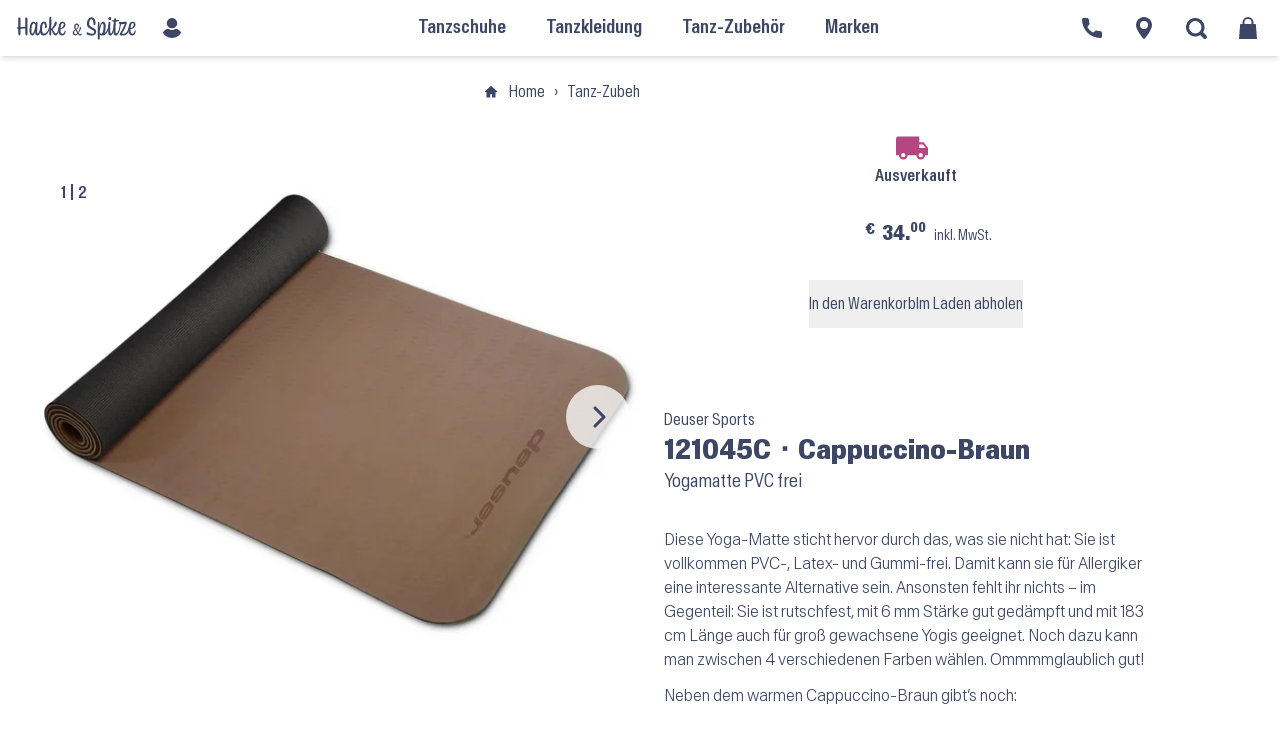

--- FILE ---
content_type: text/html; charset=utf-8
request_url: https://hackeundspitze.de/p/deuser-sports-121045c-cappuccino-braun/
body_size: 98937
content:
<!doctype html>
<html lang="de">
  <head>
  <meta charset="utf-8">
  <meta http-equiv="x-ua-compatible" content="ie=edge">
  <meta name="viewport" content="width=device-width, initial-scale=1, shrink-to-fit=no">

  <link rel="preload" href="https://hackeundspitze.de/app/themes/hackespitze/public/build/assets/Antarctica-VF-Small-CWqSpe9C.woff2" as="font" type="font/woff2" crossorigin>

  <!-- Auto-generated favicons -->
<link rel="icon" type="image/x-icon" href="/app/themes/hackespitze/public/build/favicons/favicon.ico">
<link rel="icon" type="image/png" sizes="16x16" href="/app/themes/hackespitze/public/build/favicons/favicon-16x16.png">
<link rel="icon" type="image/png" sizes="32x32" href="/app/themes/hackespitze/public/build/favicons/favicon-32x32.png">
<link rel="icon" type="image/png" sizes="48x48" href="/app/themes/hackespitze/public/build/favicons/favicon-48x48.png">
<link rel="manifest" href="/app/themes/hackespitze/public/build/favicons/manifest.webmanifest">
<meta name="mobile-web-app-capable" content="yes">
<meta name="theme-color" content="#fff">
<meta name="application-name" content="hackeundspitze">
<link rel="apple-touch-icon" sizes="57x57" href="/app/themes/hackespitze/public/build/favicons/apple-touch-icon-57x57.png">
<link rel="apple-touch-icon" sizes="60x60" href="/app/themes/hackespitze/public/build/favicons/apple-touch-icon-60x60.png">
<link rel="apple-touch-icon" sizes="72x72" href="/app/themes/hackespitze/public/build/favicons/apple-touch-icon-72x72.png">
<link rel="apple-touch-icon" sizes="76x76" href="/app/themes/hackespitze/public/build/favicons/apple-touch-icon-76x76.png">
<link rel="apple-touch-icon" sizes="114x114" href="/app/themes/hackespitze/public/build/favicons/apple-touch-icon-114x114.png">
<link rel="apple-touch-icon" sizes="120x120" href="/app/themes/hackespitze/public/build/favicons/apple-touch-icon-120x120.png">
<link rel="apple-touch-icon" sizes="144x144" href="/app/themes/hackespitze/public/build/favicons/apple-touch-icon-144x144.png">
<link rel="apple-touch-icon" sizes="152x152" href="/app/themes/hackespitze/public/build/favicons/apple-touch-icon-152x152.png">
<link rel="apple-touch-icon" sizes="167x167" href="/app/themes/hackespitze/public/build/favicons/apple-touch-icon-167x167.png">
<link rel="apple-touch-icon" sizes="180x180" href="/app/themes/hackespitze/public/build/favicons/apple-touch-icon-180x180.png">
<link rel="apple-touch-icon" sizes="1024x1024" href="/app/themes/hackespitze/public/build/favicons/apple-touch-icon-1024x1024.png">
<meta name="apple-mobile-web-app-capable" content="yes">
<meta name="apple-mobile-web-app-status-bar-style" content="black-translucent">
<meta name="apple-mobile-web-app-title" content="Hacke &amp; Spitze">
<link rel="apple-touch-startup-image" media="(device-width: 320px) and (device-height: 568px) and (-webkit-device-pixel-ratio: 2) and (orientation: portrait)" href="/app/themes/hackespitze/public/build/favicons/apple-touch-startup-image-640x1136.png">
<link rel="apple-touch-startup-image" media="(device-width: 320px) and (device-height: 568px) and (-webkit-device-pixel-ratio: 2) and (orientation: landscape)" href="/app/themes/hackespitze/public/build/favicons/apple-touch-startup-image-1136x640.png">
<link rel="apple-touch-startup-image" media="(device-width: 375px) and (device-height: 667px) and (-webkit-device-pixel-ratio: 2) and (orientation: portrait)" href="/app/themes/hackespitze/public/build/favicons/apple-touch-startup-image-750x1334.png">
<link rel="apple-touch-startup-image" media="(device-width: 375px) and (device-height: 667px) and (-webkit-device-pixel-ratio: 2) and (orientation: landscape)" href="/app/themes/hackespitze/public/build/favicons/apple-touch-startup-image-1334x750.png">
<link rel="apple-touch-startup-image" media="(device-width: 375px) and (device-height: 812px) and (-webkit-device-pixel-ratio: 3) and (orientation: portrait)" href="/app/themes/hackespitze/public/build/favicons/apple-touch-startup-image-1125x2436.png">
<link rel="apple-touch-startup-image" media="(device-width: 375px) and (device-height: 812px) and (-webkit-device-pixel-ratio: 3) and (orientation: landscape)" href="/app/themes/hackespitze/public/build/favicons/apple-touch-startup-image-2436x1125.png">
<link rel="apple-touch-startup-image" media="(device-width: 390px) and (device-height: 844px) and (-webkit-device-pixel-ratio: 3) and (orientation: portrait)" href="/app/themes/hackespitze/public/build/favicons/apple-touch-startup-image-1170x2532.png">
<link rel="apple-touch-startup-image" media="(device-width: 390px) and (device-height: 844px) and (-webkit-device-pixel-ratio: 3) and (orientation: landscape)" href="/app/themes/hackespitze/public/build/favicons/apple-touch-startup-image-2532x1170.png">
<link rel="apple-touch-startup-image" media="(device-width: 393px) and (device-height: 852px) and (-webkit-device-pixel-ratio: 3) and (orientation: portrait)" href="/app/themes/hackespitze/public/build/favicons/apple-touch-startup-image-1179x2556.png">
<link rel="apple-touch-startup-image" media="(device-width: 393px) and (device-height: 852px) and (-webkit-device-pixel-ratio: 3) and (orientation: landscape)" href="/app/themes/hackespitze/public/build/favicons/apple-touch-startup-image-2556x1179.png">
<link rel="apple-touch-startup-image" media="(device-width: 414px) and (device-height: 896px) and (-webkit-device-pixel-ratio: 2) and (orientation: portrait)" href="/app/themes/hackespitze/public/build/favicons/apple-touch-startup-image-828x1792.png">
<link rel="apple-touch-startup-image" media="(device-width: 414px) and (device-height: 896px) and (-webkit-device-pixel-ratio: 2) and (orientation: landscape)" href="/app/themes/hackespitze/public/build/favicons/apple-touch-startup-image-1792x828.png">
<link rel="apple-touch-startup-image" media="(device-width: 414px) and (device-height: 896px) and (-webkit-device-pixel-ratio: 3) and (orientation: portrait)" href="/app/themes/hackespitze/public/build/favicons/apple-touch-startup-image-1242x2688.png">
<link rel="apple-touch-startup-image" media="(device-width: 414px) and (device-height: 896px) and (-webkit-device-pixel-ratio: 3) and (orientation: landscape)" href="/app/themes/hackespitze/public/build/favicons/apple-touch-startup-image-2688x1242.png">
<link rel="apple-touch-startup-image" media="(device-width: 414px) and (device-height: 736px) and (-webkit-device-pixel-ratio: 3) and (orientation: portrait)" href="/app/themes/hackespitze/public/build/favicons/apple-touch-startup-image-1242x2208.png">
<link rel="apple-touch-startup-image" media="(device-width: 414px) and (device-height: 736px) and (-webkit-device-pixel-ratio: 3) and (orientation: landscape)" href="/app/themes/hackespitze/public/build/favicons/apple-touch-startup-image-2208x1242.png">
<link rel="apple-touch-startup-image" media="(device-width: 428px) and (device-height: 926px) and (-webkit-device-pixel-ratio: 3) and (orientation: portrait)" href="/app/themes/hackespitze/public/build/favicons/apple-touch-startup-image-1284x2778.png">
<link rel="apple-touch-startup-image" media="(device-width: 428px) and (device-height: 926px) and (-webkit-device-pixel-ratio: 3) and (orientation: landscape)" href="/app/themes/hackespitze/public/build/favicons/apple-touch-startup-image-2778x1284.png">
<link rel="apple-touch-startup-image" media="(device-width: 430px) and (device-height: 932px) and (-webkit-device-pixel-ratio: 3) and (orientation: portrait)" href="/app/themes/hackespitze/public/build/favicons/apple-touch-startup-image-1290x2796.png">
<link rel="apple-touch-startup-image" media="(device-width: 430px) and (device-height: 932px) and (-webkit-device-pixel-ratio: 3) and (orientation: landscape)" href="/app/themes/hackespitze/public/build/favicons/apple-touch-startup-image-2796x1290.png">
<link rel="apple-touch-startup-image" media="(device-width: 744px) and (device-height: 1133px) and (-webkit-device-pixel-ratio: 2) and (orientation: portrait)" href="/app/themes/hackespitze/public/build/favicons/apple-touch-startup-image-1488x2266.png">
<link rel="apple-touch-startup-image" media="(device-width: 744px) and (device-height: 1133px) and (-webkit-device-pixel-ratio: 2) and (orientation: landscape)" href="/app/themes/hackespitze/public/build/favicons/apple-touch-startup-image-2266x1488.png">
<link rel="apple-touch-startup-image" media="(device-width: 768px) and (device-height: 1024px) and (-webkit-device-pixel-ratio: 2) and (orientation: portrait)" href="/app/themes/hackespitze/public/build/favicons/apple-touch-startup-image-1536x2048.png">
<link rel="apple-touch-startup-image" media="(device-width: 768px) and (device-height: 1024px) and (-webkit-device-pixel-ratio: 2) and (orientation: landscape)" href="/app/themes/hackespitze/public/build/favicons/apple-touch-startup-image-2048x1536.png">
<link rel="apple-touch-startup-image" media="(device-width: 810px) and (device-height: 1080px) and (-webkit-device-pixel-ratio: 2) and (orientation: portrait)" href="/app/themes/hackespitze/public/build/favicons/apple-touch-startup-image-1620x2160.png">
<link rel="apple-touch-startup-image" media="(device-width: 810px) and (device-height: 1080px) and (-webkit-device-pixel-ratio: 2) and (orientation: landscape)" href="/app/themes/hackespitze/public/build/favicons/apple-touch-startup-image-2160x1620.png">
<link rel="apple-touch-startup-image" media="(device-width: 820px) and (device-height: 1080px) and (-webkit-device-pixel-ratio: 2) and (orientation: portrait)" href="/app/themes/hackespitze/public/build/favicons/apple-touch-startup-image-1640x2160.png">
<link rel="apple-touch-startup-image" media="(device-width: 820px) and (device-height: 1080px) and (-webkit-device-pixel-ratio: 2) and (orientation: landscape)" href="/app/themes/hackespitze/public/build/favicons/apple-touch-startup-image-2160x1640.png">
<link rel="apple-touch-startup-image" media="(device-width: 834px) and (device-height: 1194px) and (-webkit-device-pixel-ratio: 2) and (orientation: portrait)" href="/app/themes/hackespitze/public/build/favicons/apple-touch-startup-image-1668x2388.png">
<link rel="apple-touch-startup-image" media="(device-width: 834px) and (device-height: 1194px) and (-webkit-device-pixel-ratio: 2) and (orientation: landscape)" href="/app/themes/hackespitze/public/build/favicons/apple-touch-startup-image-2388x1668.png">
<link rel="apple-touch-startup-image" media="(device-width: 834px) and (device-height: 1112px) and (-webkit-device-pixel-ratio: 2) and (orientation: portrait)" href="/app/themes/hackespitze/public/build/favicons/apple-touch-startup-image-1668x2224.png">
<link rel="apple-touch-startup-image" media="(device-width: 834px) and (device-height: 1112px) and (-webkit-device-pixel-ratio: 2) and (orientation: landscape)" href="/app/themes/hackespitze/public/build/favicons/apple-touch-startup-image-2224x1668.png">
<link rel="apple-touch-startup-image" media="(device-width: 1024px) and (device-height: 1366px) and (-webkit-device-pixel-ratio: 2) and (orientation: portrait)" href="/app/themes/hackespitze/public/build/favicons/apple-touch-startup-image-2048x2732.png">
<link rel="apple-touch-startup-image" media="(device-width: 1024px) and (device-height: 1366px) and (-webkit-device-pixel-ratio: 2) and (orientation: landscape)" href="/app/themes/hackespitze/public/build/favicons/apple-touch-startup-image-2732x2048.png">
<meta name="msapplication-TileColor" content="#f1f5ff">
<meta name="msapplication-TileImage" content="/app/themes/hackespitze/public/build/favicons/mstile-144x144.png">
<meta name="msapplication-config" content="/app/themes/hackespitze/public/build/favicons/browserconfig.xml">
<link rel="yandex-tableau-widget" href="/app/themes/hackespitze/public/build/favicons/yandex-browser-manifest.json">
<link rel="mask-icon" href="/build/favicons/safari-pinned-tab.svg" color="#3d4664">

  <meta name="msapplication-TileColor" content="#f1f5ff">
  <meta name="theme-color" content="#ffffff">
  <meta name='robots' content='index, follow, max-image-preview:large, max-snippet:-1, max-video-preview:-1' />
	<style></style>
	
	<!-- This site is optimized with the Yoast SEO plugin v25.9 - https://yoast.com/wordpress/plugins/seo/ -->
	<title>Deuser Sports 121045C ⬝ Cappuccino-Braun &#8226; Yogamatte PVC frei &#8226; Hacke &amp; Spitze</title>
<link data-rocket-prefetch href="https://img.hackeundspitze.de" rel="dns-prefetch">
<link data-rocket-prefetch href="https://code.etracker.com" rel="dns-prefetch">
<link crossorigin data-rocket-preload as="font" href="https://hackeundspitze.de/app/plugins/woocommerce/assets/fonts/WooCommerce.woff" rel="preload">
<link crossorigin data-rocket-preload as="font" href="https://hackeundspitze.de/app/themes/hackespitze/public/build/assets/Antarctica-VF-Small-CWqSpe9C.woff2" rel="preload">
<style id="wpr-usedcss">img:is([sizes=auto i],[sizes^="auto," i]){contain-intrinsic-size:3000px 1500px}:root{--wp--preset--aspect-ratio--square:1;--wp--preset--aspect-ratio--4-3:4/3;--wp--preset--aspect-ratio--3-4:3/4;--wp--preset--aspect-ratio--3-2:3/2;--wp--preset--aspect-ratio--2-3:2/3;--wp--preset--aspect-ratio--16-9:16/9;--wp--preset--aspect-ratio--9-16:9/16;--wp--preset--color--black:#000000;--wp--preset--color--cyan-bluish-gray:#abb8c3;--wp--preset--color--white:#ffffff;--wp--preset--color--pale-pink:#f78da7;--wp--preset--color--vivid-red:#cf2e2e;--wp--preset--color--luminous-vivid-orange:#ff6900;--wp--preset--color--luminous-vivid-amber:#fcb900;--wp--preset--color--light-green-cyan:#7bdcb5;--wp--preset--color--vivid-green-cyan:#00d084;--wp--preset--color--pale-cyan-blue:#8ed1fc;--wp--preset--color--vivid-cyan-blue:#0693e3;--wp--preset--color--vivid-purple:#9b51e0;--wp--preset--gradient--vivid-cyan-blue-to-vivid-purple:linear-gradient(135deg,rgba(6, 147, 227, 1) 0%,rgb(155, 81, 224) 100%);--wp--preset--gradient--light-green-cyan-to-vivid-green-cyan:linear-gradient(135deg,rgb(122, 220, 180) 0%,rgb(0, 208, 130) 100%);--wp--preset--gradient--luminous-vivid-amber-to-luminous-vivid-orange:linear-gradient(135deg,rgba(252, 185, 0, 1) 0%,rgba(255, 105, 0, 1) 100%);--wp--preset--gradient--luminous-vivid-orange-to-vivid-red:linear-gradient(135deg,rgba(255, 105, 0, 1) 0%,rgb(207, 46, 46) 100%);--wp--preset--gradient--very-light-gray-to-cyan-bluish-gray:linear-gradient(135deg,rgb(238, 238, 238) 0%,rgb(169, 184, 195) 100%);--wp--preset--gradient--cool-to-warm-spectrum:linear-gradient(135deg,rgb(74, 234, 220) 0%,rgb(151, 120, 209) 20%,rgb(207, 42, 186) 40%,rgb(238, 44, 130) 60%,rgb(251, 105, 98) 80%,rgb(254, 248, 76) 100%);--wp--preset--gradient--blush-light-purple:linear-gradient(135deg,rgb(255, 206, 236) 0%,rgb(152, 150, 240) 100%);--wp--preset--gradient--blush-bordeaux:linear-gradient(135deg,rgb(254, 205, 165) 0%,rgb(254, 45, 45) 50%,rgb(107, 0, 62) 100%);--wp--preset--gradient--luminous-dusk:linear-gradient(135deg,rgb(255, 203, 112) 0%,rgb(199, 81, 192) 50%,rgb(65, 88, 208) 100%);--wp--preset--gradient--pale-ocean:linear-gradient(135deg,rgb(255, 245, 203) 0%,rgb(182, 227, 212) 50%,rgb(51, 167, 181) 100%);--wp--preset--gradient--electric-grass:linear-gradient(135deg,rgb(202, 248, 128) 0%,rgb(113, 206, 126) 100%);--wp--preset--gradient--midnight:linear-gradient(135deg,rgb(2, 3, 129) 0%,rgb(40, 116, 252) 100%);--wp--preset--font-size--small:13px;--wp--preset--font-size--medium:20px;--wp--preset--font-size--large:36px;--wp--preset--font-size--x-large:42px;--wp--preset--spacing--20:0.44rem;--wp--preset--spacing--30:0.67rem;--wp--preset--spacing--40:1rem;--wp--preset--spacing--50:1.5rem;--wp--preset--spacing--60:2.25rem;--wp--preset--spacing--70:3.38rem;--wp--preset--spacing--80:5.06rem;--wp--preset--shadow--natural:6px 6px 9px rgba(0, 0, 0, .2);--wp--preset--shadow--deep:12px 12px 50px rgba(0, 0, 0, .4);--wp--preset--shadow--sharp:6px 6px 0px rgba(0, 0, 0, .2);--wp--preset--shadow--outlined:6px 6px 0px -3px rgba(255, 255, 255, 1),6px 6px rgba(0, 0, 0, 1);--wp--preset--shadow--crisp:6px 6px 0px rgba(0, 0, 0, 1)}:where(.is-layout-flex){gap:.5em}:where(.is-layout-grid){gap:.5em}:where(.wp-block-post-template.is-layout-flex){gap:1.25em}:where(.wp-block-post-template.is-layout-grid){gap:1.25em}:where(.wp-block-columns.is-layout-flex){gap:2em}:where(.wp-block-columns.is-layout-grid){gap:2em}:root :where(.wp-block-pullquote){font-size:1.5em;line-height:1.6}.woocommerce .woocommerce-info .button,.woocommerce-page .woocommerce-info .button{float:right}.woocommerce img,.woocommerce-page img{height:auto;max-width:100%}.woocommerce #content div.product div.images,.woocommerce div.product div.images,.woocommerce-page #content div.product div.images,.woocommerce-page div.product div.images{float:left;width:48%}.woocommerce #content div.product div.thumbnails::after,.woocommerce #content div.product div.thumbnails::before,.woocommerce div.product div.thumbnails::after,.woocommerce div.product div.thumbnails::before,.woocommerce-page #content div.product div.thumbnails::after,.woocommerce-page #content div.product div.thumbnails::before,.woocommerce-page div.product div.thumbnails::after,.woocommerce-page div.product div.thumbnails::before{content:" ";display:table}.woocommerce #content div.product div.thumbnails::after,.woocommerce div.product div.thumbnails::after,.woocommerce-page #content div.product div.thumbnails::after,.woocommerce-page div.product div.thumbnails::after{clear:both}.woocommerce #content div.product div.thumbnails a,.woocommerce div.product div.thumbnails a,.woocommerce-page #content div.product div.thumbnails a,.woocommerce-page div.product div.thumbnails a{float:left;width:30.75%;margin-right:3.8%;margin-bottom:1em}.woocommerce #content div.product div.thumbnails a.last,.woocommerce div.product div.thumbnails a.last,.woocommerce-page #content div.product div.thumbnails a.last,.woocommerce-page div.product div.thumbnails a.last{margin-right:0}.woocommerce #content div.product div.thumbnails a.first,.woocommerce div.product div.thumbnails a.first,.woocommerce-page #content div.product div.thumbnails a.first,.woocommerce-page div.product div.thumbnails a.first{clear:both}.woocommerce div.product div.thumbnails.columns-1 a{width:100%;margin-right:0;float:none}.woocommerce div.product div.thumbnails.columns-2 a{width:48%}.woocommerce div.product div.thumbnails.columns-4 a{width:22.05%}.woocommerce div.product div.thumbnails.columns-5 a{width:16.9%}.woocommerce #content div.product div.summary,.woocommerce div.product div.summary,.woocommerce-page #content div.product div.summary,.woocommerce-page div.product div.summary{float:right;width:48%;clear:none}.woocommerce #content div.product .woocommerce-tabs,.woocommerce div.product .woocommerce-tabs,.woocommerce-page #content div.product .woocommerce-tabs,.woocommerce-page div.product .woocommerce-tabs{clear:both}.woocommerce div.product .woocommerce-tabs ul.tabs::after,.woocommerce div.product .woocommerce-tabs ul.tabs::before{content:" ";display:table}.woocommerce div.product .woocommerce-tabs ul.tabs::after{clear:both}.woocommerce div.product .woocommerce-tabs ul.tabs li{display:inline-block}.woocommerce div.product #reviews .comment::after,.woocommerce div.product #reviews .comment::before{content:" ";display:table}.woocommerce div.product #reviews .comment::after{clear:both}.woocommerce div.product #reviews .comment img{float:right;height:auto}.woocommerce ul.products,.woocommerce-page ul.products{clear:both}.woocommerce ul.products::after,.woocommerce ul.products::before,.woocommerce-page ul.products::after,.woocommerce-page ul.products::before{content:" ";display:table}.woocommerce ul.products::after,.woocommerce-page ul.products::after{clear:both}.woocommerce ul.products li.product,.woocommerce-page ul.products li.product{float:left;margin:0 3.8% 2.992em 0;padding:0;position:relative;width:22.05%;margin-left:0}.woocommerce ul.products li.first,.woocommerce-page ul.products li.first{clear:both}.woocommerce ul.products li.last,.woocommerce-page ul.products li.last{margin-right:0}.woocommerce .woocommerce-ordering,.woocommerce-page .woocommerce-ordering{float:right}.woocommerce #content table.cart img,.woocommerce table.cart img,.woocommerce-page #content table.cart img,.woocommerce-page table.cart img{height:auto}.woocommerce .cart-collaterals .related,.woocommerce-page .cart-collaterals .related{width:30.75%;float:left}.woocommerce form .password-input,.woocommerce-page form .password-input{display:flex;flex-direction:column;justify-content:center;position:relative}.woocommerce form .password-input input[type=password],.woocommerce-page form .password-input input[type=password]{padding-right:2.5rem}.woocommerce form .password-input input::-ms-reveal,.woocommerce-page form .password-input input::-ms-reveal{display:none}.woocommerce form .show-password-input,.woocommerce-page form .show-password-input{position:absolute;right:.7em;top:.7em;cursor:pointer}.woocommerce form .show-password-input::after,.woocommerce-page form .show-password-input::after{font-family:WooCommerce;speak:never;font-weight:400;font-variant:normal;text-transform:none;line-height:1;-webkit-font-smoothing:antialiased;margin-left:.618em;content:"\e010";text-decoration:none}.woocommerce form .show-password-input.display-password::after,.woocommerce-page form .show-password-input.display-password::after{color:#585858}:root{--woocommerce:#a46497;--wc-green:#7ad03a;--wc-red:#a00;--wc-orange:#ffba00;--wc-blue:#2ea2cc;--wc-primary:#a46497;--wc-primary-text:white;--wc-secondary:#ebe9eb;--wc-secondary-text:#515151;--wc-highlight:#77a464;--wc-highligh-text:white;--wc-content-bg:#fff;--wc-subtext:#767676}@font-face{font-display:swap;font-family:WooCommerce;src:url(https://hackeundspitze.de/app/plugins/woocommerce/assets/fonts/WooCommerce.eot);src:url(https://hackeundspitze.de/app/plugins/woocommerce/assets/fonts/WooCommerce.eot?#iefix) format("embedded-opentype"),url(https://hackeundspitze.de/app/plugins/woocommerce/assets/fonts/WooCommerce.woff) format("woff"),url(https://hackeundspitze.de/app/plugins/woocommerce/assets/fonts/WooCommerce.ttf) format("truetype"),url(https://hackeundspitze.de/app/plugins/woocommerce/assets/fonts/WooCommerce.svg#WooCommerce) format("svg");font-weight:400;font-style:normal}.woocommerce-store-notice{position:absolute;top:0;left:0;right:0;margin:0;width:100%;font-size:1em;padding:1em 0;text-align:center;background-color:#a46497;color:#fff;z-index:99998;box-shadow:0 1px 1em rgba(0,0,0,.2);display:none}.woocommerce-store-notice a{color:#fff;text-decoration:underline}.screen-reader-text{clip:rect(1px,1px,1px,1px);height:1px;overflow:hidden;position:absolute!important;width:1px;word-wrap:normal!important}.clear{clear:both}.woocommerce .blockUI.blockOverlay{position:relative}.woocommerce .blockUI.blockOverlay::before{height:1em;width:1em;display:block;position:absolute;top:50%;left:50%;margin-left:-.5em;margin-top:-.5em;content:"";animation:1s ease-in-out infinite spin;background:url(https://hackeundspitze.de/app/plugins/woocommerce/assets/images/icons/loader.svg) center center;background-size:cover;line-height:1;text-align:center;font-size:2em;color:rgba(0,0,0,.75)}.woocommerce .loader::before{height:1em;width:1em;display:block;position:absolute;top:50%;left:50%;margin-left:-.5em;margin-top:-.5em;content:"";animation:1s ease-in-out infinite spin;background:url(https://hackeundspitze.de/app/plugins/woocommerce/assets/images/icons/loader.svg) center center;background-size:cover;line-height:1;text-align:center;font-size:2em;color:rgba(0,0,0,.75)}.woocommerce a.remove{display:block;font-size:1.5em;height:1em;width:1em;text-align:center;line-height:1;border-radius:100%;color:red!important;text-decoration:none;font-weight:700;border:0}.woocommerce a.remove:hover{color:#fff!important;background:red}.woocommerce .quantity .qty{width:3.631em;text-align:center}.woocommerce div.product{margin-bottom:0;position:relative}.woocommerce div.product .product_title{clear:none;margin-top:0;padding:0}.woocommerce div.product p.price,.woocommerce div.product span.price{color:#77a464;font-size:1.25em}.woocommerce div.product p.price ins,.woocommerce div.product span.price ins{background:inherit;font-weight:700;display:inline-block}.woocommerce div.product p.price del,.woocommerce div.product span.price del{opacity:.5;display:inline-block}.woocommerce div.product p.stock{font-size:.92em}.woocommerce div.product .stock{color:#77a464}.woocommerce div.product .out-of-stock{color:red}.woocommerce div.product .woocommerce-product-rating{margin-bottom:1.618em}.woocommerce div.product div.images{margin-bottom:2em}.woocommerce div.product div.images img{display:block;width:100%;height:auto;box-shadow:none}.woocommerce div.product div.images div.thumbnails{padding-top:1em}.woocommerce div.product div.images.woocommerce-product-gallery{position:relative}.woocommerce div.product div.images .woocommerce-product-gallery__wrapper{transition:all cubic-bezier(.795,-.035,0,1) .5s;margin:0;padding:0}.woocommerce div.product div.images .woocommerce-product-gallery__wrapper .zoomImg{background-color:#fff;opacity:0}.woocommerce div.product div.images .woocommerce-product-gallery__image--placeholder{border:1px solid #f2f2f2}.woocommerce div.product div.images .woocommerce-product-gallery__image:nth-child(n+2){width:25%;display:inline-block}.woocommerce div.product div.images .woocommerce-product-gallery__trigger{position:absolute;top:.5em;right:.5em;font-size:2em;z-index:9;width:36px;height:36px;background:#fff;text-indent:-9999px;border-radius:100%;box-sizing:content-box}.woocommerce div.product div.images .woocommerce-product-gallery__trigger::before{content:"";display:block;width:10px;height:10px;border:2px solid #000;border-radius:100%;position:absolute;top:9px;left:9px;box-sizing:content-box}.woocommerce div.product div.images .woocommerce-product-gallery__trigger::after{content:"";display:block;width:2px;height:8px;background:#000;border-radius:6px;position:absolute;top:19px;left:22px;transform:rotate(-45deg);box-sizing:content-box}.woocommerce div.product div.images .flex-control-thumbs{overflow:hidden;zoom:1;margin:0;padding:0}.woocommerce div.product div.images .flex-control-thumbs li{width:25%;float:left;margin:0;list-style:none}.woocommerce div.product div.images .flex-control-thumbs li img{cursor:pointer;opacity:.5;margin:0}.woocommerce div.product div.images .flex-control-thumbs li img.flex-active,.woocommerce div.product div.images .flex-control-thumbs li img:hover{opacity:1}.woocommerce div.product .woocommerce-product-gallery--columns-3 .flex-control-thumbs li:nth-child(3n+1){clear:left}.woocommerce div.product .woocommerce-product-gallery--columns-4 .flex-control-thumbs li:nth-child(4n+1){clear:left}.woocommerce div.product .woocommerce-product-gallery--columns-5 .flex-control-thumbs li:nth-child(5n+1){clear:left}.woocommerce div.product div.summary{margin-bottom:2em}.woocommerce div.product div.social{text-align:right;margin:0 0 1em}.woocommerce div.product div.social span{margin:0 0 0 2px}.woocommerce div.product div.social span span{margin:0}.woocommerce div.product div.social span .stButton .chicklets{padding-left:16px;width:0}.woocommerce div.product div.social iframe{float:left;margin-top:3px}.woocommerce div.product .woocommerce-tabs ul.tabs{list-style:none;padding:0 0 0 1em;margin:0 0 1.618em;overflow:hidden;position:relative}.woocommerce div.product .woocommerce-tabs ul.tabs li{border:1px solid #d3ced2;background-color:#ebe9eb;color:#515151;display:inline-block;position:relative;z-index:0;border-radius:4px 4px 0 0;margin:0 -5px;padding:0 1em}.woocommerce div.product .woocommerce-tabs ul.tabs li a{display:inline-block;padding:.5em 0;font-weight:700;color:#515151;text-decoration:none}.woocommerce div.product .woocommerce-tabs ul.tabs li a:hover{text-decoration:none;color:#6b6b6b}.woocommerce div.product .woocommerce-tabs ul.tabs li.active{background:#fff;color:#515151;z-index:2;border-bottom-color:#fff}.woocommerce div.product .woocommerce-tabs ul.tabs li.active a{color:inherit;text-shadow:inherit}.woocommerce div.product .woocommerce-tabs ul.tabs li.active::before{box-shadow:2px 2px 0 #fff}.woocommerce div.product .woocommerce-tabs ul.tabs li.active::after{box-shadow:-2px 2px 0 #fff}.woocommerce div.product .woocommerce-tabs ul.tabs li::after,.woocommerce div.product .woocommerce-tabs ul.tabs li::before{border:1px solid #d3ced2;position:absolute;bottom:-1px;width:5px;height:5px;content:" ";box-sizing:border-box}.woocommerce div.product .woocommerce-tabs ul.tabs li::before{left:-5px;border-bottom-right-radius:4px;border-width:0 1px 1px 0;box-shadow:2px 2px 0 #ebe9eb}.woocommerce div.product .woocommerce-tabs ul.tabs li::after{right:-5px;border-bottom-left-radius:4px;border-width:0 0 1px 1px;box-shadow:-2px 2px 0 #ebe9eb}.woocommerce div.product .woocommerce-tabs ul.tabs::before{position:absolute;content:" ";width:100%;bottom:0;left:0;border-bottom:1px solid #d3ced2;z-index:1}.woocommerce div.product .woocommerce-tabs .panel{margin:0 0 2em;padding:0}.woocommerce div.product p.cart{margin-bottom:2em}.woocommerce div.product p.cart::after,.woocommerce div.product p.cart::before{content:" ";display:table}.woocommerce div.product p.cart::after{clear:both}.woocommerce div.product form.cart{margin-bottom:2em}.woocommerce div.product form.cart::after,.woocommerce div.product form.cart::before{content:" ";display:table}.woocommerce div.product form.cart::after{clear:both}.woocommerce div.product form.cart div.quantity{float:left;margin:0 4px 0 0}.woocommerce div.product form.cart table{border-width:0 0 1px}.woocommerce div.product form.cart table td{padding-left:0}.woocommerce div.product form.cart table div.quantity{float:none;margin:0}.woocommerce div.product form.cart table small.stock{display:block;float:none}.woocommerce div.product form.cart .variations{margin-bottom:1em;border:0;width:100%}.woocommerce div.product form.cart .variations td,.woocommerce div.product form.cart .variations th{border:0;line-height:2em;vertical-align:top}.woocommerce div.product form.cart .variations label{font-weight:700;text-align:left}.woocommerce div.product form.cart .variations select{max-width:100%;min-width:75%;display:inline-block;margin-right:1em}.woocommerce div.product form.cart .variations td.label{padding-right:1em}.woocommerce div.product form.cart .woocommerce-variation-description p{margin-bottom:1em}.woocommerce div.product form.cart .reset_variations{visibility:hidden;font-size:.83em}.woocommerce div.product form.cart .wc-no-matching-variations{display:none}.woocommerce div.product form.cart .button{vertical-align:middle;float:left}.woocommerce div.product form.cart .group_table td.woocommerce-grouped-product-list-item__label{padding-right:1em;padding-left:1em}.woocommerce div.product form.cart .group_table td{vertical-align:top;padding-bottom:.5em;border:0}.woocommerce div.product form.cart .group_table td:first-child{width:4em;text-align:center}.woocommerce div.product form.cart .group_table .wc-grouped-product-add-to-cart-checkbox{display:inline-block;width:auto;margin:0 auto;transform:scale(1.5,1.5)}.woocommerce .products ul,.woocommerce ul.products{margin:0 0 1em;padding:0;list-style:none;clear:both}.woocommerce .products ul::after,.woocommerce .products ul::before,.woocommerce ul.products::after,.woocommerce ul.products::before{content:" ";display:table}.woocommerce .products ul::after,.woocommerce ul.products::after{clear:both}.woocommerce .products ul li,.woocommerce ul.products li{list-style:none}.woocommerce ul.products li.product a{text-decoration:none}.woocommerce ul.products li.product a img{width:100%;height:auto;display:block;margin:0 0 1em;box-shadow:none}.woocommerce ul.products li.product strong{display:block}.woocommerce ul.products li.product .button{display:inline-block;margin-top:1em}.woocommerce ul.products li.product .price{color:#77a464;display:block;font-weight:400;margin-bottom:.5em;font-size:.857em}.woocommerce ul.products li.product .price .from{font-size:.67em;margin:-2px 0 0;text-transform:uppercase;color:rgba(132,132,132,.5)}.woocommerce .woocommerce-ordering{margin:0 0 1em}.woocommerce .woocommerce-ordering select{vertical-align:top}.woocommerce .cart .button,.woocommerce .cart input.button{float:none}.woocommerce a.added_to_cart{padding-top:.5em;display:inline-block}.woocommerce #reviews #respond{margin:0;border:0;padding:0}.woocommerce p.stars a{position:relative;height:1em;width:1em;text-indent:-999em;display:inline-block;text-decoration:none}.woocommerce p.stars a::before{display:block;position:absolute;top:0;left:0;width:1em;height:1em;line-height:1;font-family:WooCommerce;content:"\e021";text-indent:0}.woocommerce p.stars a:hover~a::before{content:"\e021"}.woocommerce p.stars:hover a::before{content:"\e020"}.woocommerce p.stars.selected a.active::before{content:"\e020"}.woocommerce p.stars.selected a.active~a::before{content:"\e021"}.woocommerce p.stars.selected a:not(.active)::before{content:"\e020"}.woocommerce:where(body:not(.woocommerce-block-theme-has-button-styles)) #respond input#submit,.woocommerce:where(body:not(.woocommerce-block-theme-has-button-styles)) a.button,.woocommerce:where(body:not(.woocommerce-block-theme-has-button-styles)) button.button,.woocommerce:where(body:not(.woocommerce-block-theme-has-button-styles)) input.button,:where(body:not(.woocommerce-block-theme-has-button-styles)) .woocommerce #respond input#submit,:where(body:not(.woocommerce-block-theme-has-button-styles)) .woocommerce a.button,:where(body:not(.woocommerce-block-theme-has-button-styles)) .woocommerce button.button,:where(body:not(.woocommerce-block-theme-has-button-styles)) .woocommerce input.button{font-size:100%;margin:0;line-height:1;cursor:pointer;position:relative;text-decoration:none;overflow:visible;padding:.618em 1em;font-weight:700;border-radius:3px;left:auto;color:#515151;background-color:#ebe9eb;border:0;display:inline-block;background-image:none;box-shadow:none;text-shadow:none}.woocommerce:where(body:not(.woocommerce-block-theme-has-button-styles)) #respond input#submit.loading,.woocommerce:where(body:not(.woocommerce-block-theme-has-button-styles)) a.button.loading,.woocommerce:where(body:not(.woocommerce-block-theme-has-button-styles)) button.button.loading,.woocommerce:where(body:not(.woocommerce-block-theme-has-button-styles)) input.button.loading,:where(body:not(.woocommerce-block-theme-has-button-styles)) .woocommerce #respond input#submit.loading,:where(body:not(.woocommerce-block-theme-has-button-styles)) .woocommerce a.button.loading,:where(body:not(.woocommerce-block-theme-has-button-styles)) .woocommerce button.button.loading,:where(body:not(.woocommerce-block-theme-has-button-styles)) .woocommerce input.button.loading{opacity:.25;padding-right:2.618em}.woocommerce:where(body:not(.woocommerce-block-theme-has-button-styles)) #respond input#submit.loading::after,.woocommerce:where(body:not(.woocommerce-block-theme-has-button-styles)) a.button.loading::after,.woocommerce:where(body:not(.woocommerce-block-theme-has-button-styles)) button.button.loading::after,.woocommerce:where(body:not(.woocommerce-block-theme-has-button-styles)) input.button.loading::after,:where(body:not(.woocommerce-block-theme-has-button-styles)) .woocommerce #respond input#submit.loading::after,:where(body:not(.woocommerce-block-theme-has-button-styles)) .woocommerce a.button.loading::after,:where(body:not(.woocommerce-block-theme-has-button-styles)) .woocommerce button.button.loading::after,:where(body:not(.woocommerce-block-theme-has-button-styles)) .woocommerce input.button.loading::after{font-family:WooCommerce;content:"\e01c";vertical-align:top;font-weight:400;position:absolute;top:.618em;right:1em;animation:2s linear infinite spin}.woocommerce:where(body:not(.woocommerce-block-theme-has-button-styles)) #respond input#submit.added::after,.woocommerce:where(body:not(.woocommerce-block-theme-has-button-styles)) a.button.added::after,.woocommerce:where(body:not(.woocommerce-block-theme-has-button-styles)) button.button.added::after,.woocommerce:where(body:not(.woocommerce-block-theme-has-button-styles)) input.button.added::after,:where(body:not(.woocommerce-block-theme-has-button-styles)) .woocommerce #respond input#submit.added::after,:where(body:not(.woocommerce-block-theme-has-button-styles)) .woocommerce a.button.added::after,:where(body:not(.woocommerce-block-theme-has-button-styles)) .woocommerce button.button.added::after,:where(body:not(.woocommerce-block-theme-has-button-styles)) .woocommerce input.button.added::after{font-family:WooCommerce;content:"\e017";margin-left:.53em;vertical-align:bottom}.woocommerce:where(body:not(.woocommerce-block-theme-has-button-styles)) #respond input#submit:hover,.woocommerce:where(body:not(.woocommerce-block-theme-has-button-styles)) a.button:hover,.woocommerce:where(body:not(.woocommerce-block-theme-has-button-styles)) button.button:hover,.woocommerce:where(body:not(.woocommerce-block-theme-has-button-styles)) input.button:hover,:where(body:not(.woocommerce-block-theme-has-button-styles)) .woocommerce #respond input#submit:hover,:where(body:not(.woocommerce-block-theme-has-button-styles)) .woocommerce a.button:hover,:where(body:not(.woocommerce-block-theme-has-button-styles)) .woocommerce button.button:hover,:where(body:not(.woocommerce-block-theme-has-button-styles)) .woocommerce input.button:hover{background-color:#dfdcde;text-decoration:none;background-image:none;color:#515151}.woocommerce:where(body:not(.woocommerce-block-theme-has-button-styles)) #respond input#submit.alt,.woocommerce:where(body:not(.woocommerce-block-theme-has-button-styles)) a.button.alt,.woocommerce:where(body:not(.woocommerce-block-theme-has-button-styles)) button.button.alt,.woocommerce:where(body:not(.woocommerce-block-theme-has-button-styles)) input.button.alt,:where(body:not(.woocommerce-block-theme-has-button-styles)) .woocommerce #respond input#submit.alt,:where(body:not(.woocommerce-block-theme-has-button-styles)) .woocommerce a.button.alt,:where(body:not(.woocommerce-block-theme-has-button-styles)) .woocommerce button.button.alt,:where(body:not(.woocommerce-block-theme-has-button-styles)) .woocommerce input.button.alt{background-color:#a46497;color:#fff;-webkit-font-smoothing:antialiased}.woocommerce:where(body:not(.woocommerce-block-theme-has-button-styles)) #respond input#submit.alt:hover,.woocommerce:where(body:not(.woocommerce-block-theme-has-button-styles)) a.button.alt:hover,.woocommerce:where(body:not(.woocommerce-block-theme-has-button-styles)) button.button.alt:hover,.woocommerce:where(body:not(.woocommerce-block-theme-has-button-styles)) input.button.alt:hover,:where(body:not(.woocommerce-block-theme-has-button-styles)) .woocommerce #respond input#submit.alt:hover,:where(body:not(.woocommerce-block-theme-has-button-styles)) .woocommerce a.button.alt:hover,:where(body:not(.woocommerce-block-theme-has-button-styles)) .woocommerce button.button.alt:hover,:where(body:not(.woocommerce-block-theme-has-button-styles)) .woocommerce input.button.alt:hover{background-color:#96588a;color:#fff}.woocommerce:where(body:not(.woocommerce-block-theme-has-button-styles)) #respond input#submit.alt.disabled,.woocommerce:where(body:not(.woocommerce-block-theme-has-button-styles)) #respond input#submit.alt.disabled:hover,.woocommerce:where(body:not(.woocommerce-block-theme-has-button-styles)) #respond input#submit.alt:disabled,.woocommerce:where(body:not(.woocommerce-block-theme-has-button-styles)) #respond input#submit.alt:disabled:hover,.woocommerce:where(body:not(.woocommerce-block-theme-has-button-styles)) #respond input#submit.alt:disabled[disabled],.woocommerce:where(body:not(.woocommerce-block-theme-has-button-styles)) #respond input#submit.alt:disabled[disabled]:hover,.woocommerce:where(body:not(.woocommerce-block-theme-has-button-styles)) a.button.alt.disabled,.woocommerce:where(body:not(.woocommerce-block-theme-has-button-styles)) a.button.alt.disabled:hover,.woocommerce:where(body:not(.woocommerce-block-theme-has-button-styles)) a.button.alt:disabled,.woocommerce:where(body:not(.woocommerce-block-theme-has-button-styles)) a.button.alt:disabled:hover,.woocommerce:where(body:not(.woocommerce-block-theme-has-button-styles)) a.button.alt:disabled[disabled],.woocommerce:where(body:not(.woocommerce-block-theme-has-button-styles)) a.button.alt:disabled[disabled]:hover,.woocommerce:where(body:not(.woocommerce-block-theme-has-button-styles)) button.button.alt.disabled,.woocommerce:where(body:not(.woocommerce-block-theme-has-button-styles)) button.button.alt.disabled:hover,.woocommerce:where(body:not(.woocommerce-block-theme-has-button-styles)) button.button.alt:disabled,.woocommerce:where(body:not(.woocommerce-block-theme-has-button-styles)) button.button.alt:disabled:hover,.woocommerce:where(body:not(.woocommerce-block-theme-has-button-styles)) button.button.alt:disabled[disabled],.woocommerce:where(body:not(.woocommerce-block-theme-has-button-styles)) button.button.alt:disabled[disabled]:hover,.woocommerce:where(body:not(.woocommerce-block-theme-has-button-styles)) input.button.alt.disabled,.woocommerce:where(body:not(.woocommerce-block-theme-has-button-styles)) input.button.alt.disabled:hover,.woocommerce:where(body:not(.woocommerce-block-theme-has-button-styles)) input.button.alt:disabled,.woocommerce:where(body:not(.woocommerce-block-theme-has-button-styles)) input.button.alt:disabled:hover,.woocommerce:where(body:not(.woocommerce-block-theme-has-button-styles)) input.button.alt:disabled[disabled],.woocommerce:where(body:not(.woocommerce-block-theme-has-button-styles)) input.button.alt:disabled[disabled]:hover,:where(body:not(.woocommerce-block-theme-has-button-styles)) .woocommerce #respond input#submit.alt.disabled,:where(body:not(.woocommerce-block-theme-has-button-styles)) .woocommerce #respond input#submit.alt.disabled:hover,:where(body:not(.woocommerce-block-theme-has-button-styles)) .woocommerce #respond input#submit.alt:disabled,:where(body:not(.woocommerce-block-theme-has-button-styles)) .woocommerce #respond input#submit.alt:disabled:hover,:where(body:not(.woocommerce-block-theme-has-button-styles)) .woocommerce #respond input#submit.alt:disabled[disabled],:where(body:not(.woocommerce-block-theme-has-button-styles)) .woocommerce #respond input#submit.alt:disabled[disabled]:hover,:where(body:not(.woocommerce-block-theme-has-button-styles)) .woocommerce a.button.alt.disabled,:where(body:not(.woocommerce-block-theme-has-button-styles)) .woocommerce a.button.alt.disabled:hover,:where(body:not(.woocommerce-block-theme-has-button-styles)) .woocommerce a.button.alt:disabled,:where(body:not(.woocommerce-block-theme-has-button-styles)) .woocommerce a.button.alt:disabled:hover,:where(body:not(.woocommerce-block-theme-has-button-styles)) .woocommerce a.button.alt:disabled[disabled],:where(body:not(.woocommerce-block-theme-has-button-styles)) .woocommerce a.button.alt:disabled[disabled]:hover,:where(body:not(.woocommerce-block-theme-has-button-styles)) .woocommerce button.button.alt.disabled,:where(body:not(.woocommerce-block-theme-has-button-styles)) .woocommerce button.button.alt.disabled:hover,:where(body:not(.woocommerce-block-theme-has-button-styles)) .woocommerce button.button.alt:disabled,:where(body:not(.woocommerce-block-theme-has-button-styles)) .woocommerce button.button.alt:disabled:hover,:where(body:not(.woocommerce-block-theme-has-button-styles)) .woocommerce button.button.alt:disabled[disabled],:where(body:not(.woocommerce-block-theme-has-button-styles)) .woocommerce button.button.alt:disabled[disabled]:hover,:where(body:not(.woocommerce-block-theme-has-button-styles)) .woocommerce input.button.alt.disabled,:where(body:not(.woocommerce-block-theme-has-button-styles)) .woocommerce input.button.alt.disabled:hover,:where(body:not(.woocommerce-block-theme-has-button-styles)) .woocommerce input.button.alt:disabled,:where(body:not(.woocommerce-block-theme-has-button-styles)) .woocommerce input.button.alt:disabled:hover,:where(body:not(.woocommerce-block-theme-has-button-styles)) .woocommerce input.button.alt:disabled[disabled],:where(body:not(.woocommerce-block-theme-has-button-styles)) .woocommerce input.button.alt:disabled[disabled]:hover{background-color:#a46497;color:#fff}.woocommerce:where(body:not(.woocommerce-block-theme-has-button-styles)) #respond input#submit.disabled,.woocommerce:where(body:not(.woocommerce-block-theme-has-button-styles)) #respond input#submit:disabled,.woocommerce:where(body:not(.woocommerce-block-theme-has-button-styles)) #respond input#submit:disabled[disabled],.woocommerce:where(body:not(.woocommerce-block-theme-has-button-styles)) a.button.disabled,.woocommerce:where(body:not(.woocommerce-block-theme-has-button-styles)) a.button:disabled,.woocommerce:where(body:not(.woocommerce-block-theme-has-button-styles)) a.button:disabled[disabled],.woocommerce:where(body:not(.woocommerce-block-theme-has-button-styles)) button.button.disabled,.woocommerce:where(body:not(.woocommerce-block-theme-has-button-styles)) button.button:disabled,.woocommerce:where(body:not(.woocommerce-block-theme-has-button-styles)) button.button:disabled[disabled],.woocommerce:where(body:not(.woocommerce-block-theme-has-button-styles)) input.button.disabled,.woocommerce:where(body:not(.woocommerce-block-theme-has-button-styles)) input.button:disabled,.woocommerce:where(body:not(.woocommerce-block-theme-has-button-styles)) input.button:disabled[disabled],:where(body:not(.woocommerce-block-theme-has-button-styles)) .woocommerce #respond input#submit.disabled,:where(body:not(.woocommerce-block-theme-has-button-styles)) .woocommerce #respond input#submit:disabled,:where(body:not(.woocommerce-block-theme-has-button-styles)) .woocommerce #respond input#submit:disabled[disabled],:where(body:not(.woocommerce-block-theme-has-button-styles)) .woocommerce a.button.disabled,:where(body:not(.woocommerce-block-theme-has-button-styles)) .woocommerce a.button:disabled,:where(body:not(.woocommerce-block-theme-has-button-styles)) .woocommerce a.button:disabled[disabled],:where(body:not(.woocommerce-block-theme-has-button-styles)) .woocommerce button.button.disabled,:where(body:not(.woocommerce-block-theme-has-button-styles)) .woocommerce button.button:disabled,:where(body:not(.woocommerce-block-theme-has-button-styles)) .woocommerce button.button:disabled[disabled],:where(body:not(.woocommerce-block-theme-has-button-styles)) .woocommerce input.button.disabled,:where(body:not(.woocommerce-block-theme-has-button-styles)) .woocommerce input.button:disabled,:where(body:not(.woocommerce-block-theme-has-button-styles)) .woocommerce input.button:disabled[disabled]{color:inherit;cursor:not-allowed;opacity:.5;padding:.618em 1em}.woocommerce:where(body:not(.woocommerce-block-theme-has-button-styles)) #respond input#submit.disabled:hover,.woocommerce:where(body:not(.woocommerce-block-theme-has-button-styles)) #respond input#submit:disabled:hover,.woocommerce:where(body:not(.woocommerce-block-theme-has-button-styles)) #respond input#submit:disabled[disabled]:hover,.woocommerce:where(body:not(.woocommerce-block-theme-has-button-styles)) a.button.disabled:hover,.woocommerce:where(body:not(.woocommerce-block-theme-has-button-styles)) a.button:disabled:hover,.woocommerce:where(body:not(.woocommerce-block-theme-has-button-styles)) a.button:disabled[disabled]:hover,.woocommerce:where(body:not(.woocommerce-block-theme-has-button-styles)) button.button.disabled:hover,.woocommerce:where(body:not(.woocommerce-block-theme-has-button-styles)) button.button:disabled:hover,.woocommerce:where(body:not(.woocommerce-block-theme-has-button-styles)) button.button:disabled[disabled]:hover,.woocommerce:where(body:not(.woocommerce-block-theme-has-button-styles)) input.button.disabled:hover,.woocommerce:where(body:not(.woocommerce-block-theme-has-button-styles)) input.button:disabled:hover,.woocommerce:where(body:not(.woocommerce-block-theme-has-button-styles)) input.button:disabled[disabled]:hover,:where(body:not(.woocommerce-block-theme-has-button-styles)) .woocommerce #respond input#submit.disabled:hover,:where(body:not(.woocommerce-block-theme-has-button-styles)) .woocommerce #respond input#submit:disabled:hover,:where(body:not(.woocommerce-block-theme-has-button-styles)) .woocommerce #respond input#submit:disabled[disabled]:hover,:where(body:not(.woocommerce-block-theme-has-button-styles)) .woocommerce a.button.disabled:hover,:where(body:not(.woocommerce-block-theme-has-button-styles)) .woocommerce a.button:disabled:hover,:where(body:not(.woocommerce-block-theme-has-button-styles)) .woocommerce a.button:disabled[disabled]:hover,:where(body:not(.woocommerce-block-theme-has-button-styles)) .woocommerce button.button.disabled:hover,:where(body:not(.woocommerce-block-theme-has-button-styles)) .woocommerce button.button:disabled:hover,:where(body:not(.woocommerce-block-theme-has-button-styles)) .woocommerce button.button:disabled[disabled]:hover,:where(body:not(.woocommerce-block-theme-has-button-styles)) .woocommerce input.button.disabled:hover,:where(body:not(.woocommerce-block-theme-has-button-styles)) .woocommerce input.button:disabled:hover,:where(body:not(.woocommerce-block-theme-has-button-styles)) .woocommerce input.button:disabled[disabled]:hover{color:inherit;background-color:#ebe9eb}.woocommerce-info{padding:1em 2em 1em 3.5em;margin:0 0 2em;position:relative;background-color:#f7f6f7;color:#515151;border-top:3px solid #a46497;list-style:none;width:auto;word-wrap:break-word}.woocommerce-info::after,.woocommerce-info::before{content:" ";display:table}.woocommerce-info::after{clear:both}.woocommerce-info::before{font-family:WooCommerce;content:"\e028";display:inline-block;position:absolute;top:1em;left:1.5em}.woocommerce-info .button{float:right}.woocommerce-info li{list-style:none!important;padding-left:0!important;margin-left:0!important}.woocommerce-info{border-top-color:#1e85be}.woocommerce-info::before{color:#1e85be}form.searchwp-form .swp-flex--row{align-items:center;display:flex;flex-direction:row;flex-grow:1;flex-wrap:nowrap;justify-content:flex-start}form.searchwp-form .swp-flex--wrap{flex-wrap:wrap}form.searchwp-form .swp-flex--gap-sm{gap:.25em}form.searchwp-form .swp-flex--gap-md{gap:.5em}form.searchwp-form .swp-items-stretch{align-items:stretch}form.searchwp-form .swp-margin-l-auto{margin-left:auto}form.searchwp-form input.swp-input,form.searchwp-form select.swp-select{color:rgba(14,33,33,.8)}form.searchwp-form select.swp-select{appearance:none;background-image:url("data:image/svg+xml;charset=utf-8,%3Csvg xmlns='http://www.w3.org/2000/svg' width='17' height='11' fill='none'%3E%3Cpath fill='%230E2121' fill-opacity='.8' d='M14.292.814 8.096 6.958 1.903.814 0 2.706l8.097 8.049 8.097-8.05z'/%3E%3C/svg%3E");background-position:right 12px top 50%;background-repeat:no-repeat;background-size:12px auto;min-height:2em;min-width:fit-content;padding:0 33px 0 .7em}form.searchwp-form input.swp-input--search{background-image:url("data:image/svg+xml;charset=utf-8,%3Csvg xmlns='http://www.w3.org/2000/svg' width='15' height='15' fill='none'%3E%3Cpath fill='%23CFCFCF' d='M6.068 12.136c1.31 0 2.533-.426 3.527-1.136l3.74 3.74c.174.173.402.26.64.26.512 0 .883-.395.883-.9a.87.87 0 0 0-.253-.63L10.89 9.744a6.04 6.04 0 0 0 1.247-3.677C12.136 2.73 9.406 0 6.068 0 2.722 0 0 2.73 0 6.068s2.722 6.068 6.068 6.068m0-1.31c-2.612 0-4.758-2.154-4.758-4.758S3.456 1.31 6.068 1.31c2.604 0 4.758 2.154 4.758 4.758s-2.154 4.758-4.758 4.758'/%3E%3C/svg%3E");background-position:right 12px top 50%;background-repeat:no-repeat;background-size:15px auto;padding-left:.7em;padding-right:38px}form.searchwp-form .searchwp-form-input-container{display:flex;flex-direction:row;flex-grow:1;flex-wrap:nowrap;justify-content:flex-start}form.searchwp-form .searchwp-form-input-container .swp-input{margin:0;width:100%}form.searchwp-form .searchwp-form-input-container .swp-select{border-right:0}form.searchwp-form .searchwp-form-input-container .swp-select+.swp-input{flex-grow:1}form.searchwp-form .searchwp-form-advanced-filters-toggle{text-align:right}form.searchwp-form .searchwp-form-advanced-filters select{flex:1}form.searchwp-form .swp-toggle{cursor:pointer;margin-bottom:0}form.searchwp-form .swp-toggle-switch{background-color:rgba(14,33,33,.14);border-radius:20px;height:22px;position:relative;transition:background-color .25s;width:40px}form.searchwp-form .swp-toggle-switch:not(.swp-toggle-switch--mini):hover{background-color:rgba(14,33,33,.2)}form.searchwp-form .swp-toggle-switch--mini{height:15px;width:25px}form.searchwp-form .swp-toggle-switch:after,form.searchwp-form .swp-toggle-switch:before{content:""}form.searchwp-form .swp-toggle-switch:before{background:#fff;border-radius:50%;display:block;height:18px;left:2px;position:absolute;top:2px;-webkit-transition:left .25s;-o-transition:left .25s;transition:left .25s;width:18px}form.searchwp-form .swp-toggle-switch--mini:before{height:11px;left:2px;top:2px;width:11px}form.searchwp-form .swp-toggle-checkbox:checked+.swp-toggle-switch,form.searchwp-form .swp-toggle-switch--checked{background:currentcolor}form.searchwp-form .swp-toggle-checkbox:checked+.swp-toggle-switch:before{left:20px}form.searchwp-form .swp-toggle-checkbox:checked+.swp-toggle-switch--mini:before,form.searchwp-form .swp-toggle-switch--checked.swp-toggle-switch--mini:before{left:12px}form.searchwp-form input.swp-toggle-checkbox{-webkit-appearance:none;-moz-appearance:none;appearance:none;border:none;height:0;overflow:hidden;position:absolute;width:0}form.searchwp-form input.swp-toggle-checkbox:focus{border:none;box-shadow:none;outline:0}form.searchwp-form .swp-toggle .swp-label{display:block;margin-top:21px}form.searchwp-form input.swp-toggle-checkbox:active+.swp-toggle-switch,form.searchwp-form input.swp-toggle-checkbox:focus+.swp-toggle-switch{border:none;-webkit-box-shadow:0 0 1px 1px rgba(14,33,33,.14);box-shadow:0 0 1px 1px rgba(14,33,33,.14)}#boxzilla-overlay,.boxzilla-overlay{position:fixed;background:rgba(0,0,0,.65);width:100%;height:100%;left:0;top:0;z-index:10000}.boxzilla{position:fixed;z-index:12000;-webkit-box-sizing:border-box;-moz-box-sizing:border-box;box-sizing:border-box;background:#fff;padding:25px}.boxzilla.boxzilla-bottom-right{bottom:0;right:0}.boxzilla-content>:first-child{margin-top:0;padding-top:0}.boxzilla-content>:last-child{margin-bottom:0;padding-bottom:0}.boxzilla-close-icon{position:absolute;right:0;top:0;text-align:center;padding:6px;cursor:pointer;-webkit-appearance:none;font-size:28px;font-weight:700;line-height:20px;color:#000;opacity:.5}.boxzilla-close-icon:focus,.boxzilla-close-icon:hover{opacity:.8}.button-wrapper>a:first-of-type>span{font-variation-settings:"wdth" 80!important}#js-modal-page .wp-block-button__link{color:#f1f5ff!important;background-color:rgba(61,70,100,.5)!important}#js-modal-page .wp-block-button__link:hover{color:#fff!important;background-color:#3d4664!important;border-color:#3d4664!important}.mtp-44404 .wp-block-group__inner-container ul{font-variation-settings:"wdth" 80!important}.content-wrapper li{padding-bottom:12px!important;font-variation-settings:"wdth" 80,"wght" 250!important}#mailpoet_form_4 .mailpoet-heading{line-height:32px!important;font-variation-settings:"wdth" 80!important}.hs_mailpoet_column2 .mailpoet_form_paragraph{font-variation-settings:"wdth" 80!important}.hs_mailpoet_column3 .mailpoet_form_paragraph{font-size:13px!important;font-variation-settings:"wdth" 80!important}#product-8742 .delivery__label{margin-top:-15px!important}.button-wrapper{margin-bottom:80px!important;-webkit-justify-content:center!important;justify-content:center!important;grid-column-gap:20px!important;column-gap:20px!important}.entry-title{font-size:28px!important;margin-bottom:0!important}.mtp-45545 .wp-block-group__inner-container{background-color:#f1f5ff!important;padding:15px!important}#footer-map .gm-observing-cb{width:100%!important}@media (max-width:979.98px){.mtp-44404 .wp-block-group__inner-container h3{font-variation-settings:"wdth" 80!important}}@media (max-width:767.98px){.hs_mailpoet_column2 .mailpoet_form_paragraph{font-size:15px!important}#mailpoet_form_4 .mailpoet-heading{line-height:28px!important}}@media (max-width:639.98px){.hs_mailpoet_column2 .mailpoet_form_paragraph{font-size:1px!important;margin-bottom:20px!important}.hs_mailpoet_column3 .mailpoet_form_paragraph{font-size:13px!important;font-variation-settings:"wdth" 80!important}}@media (max-width:479.98px){.mtp-44404 .wp-block-group__inner-container h3{margin-top:0!important}.hs_mailpoet_column2 .mailpoet_form_paragraph{margin-bottom:50px!important}}html{margin-top:unset!important}body{margin-top:-28px;padding-bottom:28px}.qib-container input[type=number]:not(#qib_id):not(#qib_id){-moz-appearance:textfield}.qib-container input[type=number]:not(#qib_id):not(#qib_id)::-webkit-inner-spin-button,.qib-container input[type=number]:not(#qib_id):not(#qib_id)::-webkit-outer-spin-button{-webkit-appearance:none;display:none;margin:0}form.cart .qib-container+div:not(#qib_id):not(#qib_id),form.cart button[type=submit]:not(#qib_id):not(#qib_id){display:inline-block;margin:0;padding-top:0;padding-bottom:0;float:none;vertical-align:top;text-align:center}form.cart button[type=submit]:not(#qib_id):not(#qib_id):not(_){line-height:1}form.cart button[type=submit]:not(#qib_id):not(#qib_id):not(_):not(_){height:35px;text-align:center}form.cart .qib-container+button[type=submit]:not(#qib_id):not(#qib_id),form.cart .qib-container+div:not(#qib_id):not(#qib_id):not(_){margin-left:1em}form.cart button[type=submit]:focus:not(#qib_id):not(#qib_id){outline-width:2px;outline-offset:-2px;outline-style:solid}.qib-container div.quantity:not(#qib_id):not(#qib_id){float:left;line-height:1;display:inline-block;margin:0;padding:0;border:none;border-radius:0;width:auto;min-height:initial;min-width:initial;max-height:initial;max-width:initial}.qib-button:not(#qib_id):not(#qib_id){line-height:1;display:inline-block;margin:0;padding:0;box-sizing:border-box;height:35px;width:30px;color:#000;background:#e2e2e2;border-color:#cac9c9;float:left;min-height:initial;min-width:initial;max-height:initial;max-width:initial;vertical-align:middle;font-size:16px;letter-spacing:0;border-style:solid;border-width:1px;transition:none;border-radius:0}.qib-button:focus:not(#qib_id):not(#qib_id){border:2px solid #b3b3aa;outline:0}.qib-button:hover:not(#qib_id):not(#qib_id){background:#d6d5d5}.qib-container .quantity input.qty:not(#qib_id):not(#qib_id){line-height:1;background:0 0;text-align:center;vertical-align:middle;margin:0;padding:0;box-sizing:border-box;height:35px;width:45px;min-height:initial;min-width:initial;max-height:initial;max-width:initial;box-shadow:none;font-size:15px;border-style:solid;border-color:#cac9c9;border-width:1px 0;border-radius:0}.qib-container .quantity input.qty:focus:not(#qib_id):not(#qib_id){border-color:#cac9c9;outline:0;border-width:2px 1px;border-style:solid}.qib-container:not(#qib_id):not(#qib_id){display:inline-block}.quantity .minus:not(#qib_id):not(#qib_id),.quantity .plus:not(#qib_id):not(#qib_id),.quantity>a:not(#qib_id):not(#qib_id){display:none}*,:after,:before{--tw-border-spacing-x:0;--tw-border-spacing-y:0;--tw-translate-x:0;--tw-translate-y:0;--tw-rotate:0;--tw-skew-x:0;--tw-skew-y:0;--tw-scale-x:1;--tw-scale-y:1;--tw-pan-x: ;--tw-pan-y: ;--tw-pinch-zoom: ;--tw-scroll-snap-strictness:proximity;--tw-gradient-from-position: ;--tw-gradient-via-position: ;--tw-gradient-to-position: ;--tw-ordinal: ;--tw-slashed-zero: ;--tw-numeric-figure: ;--tw-numeric-spacing: ;--tw-numeric-fraction: ;--tw-ring-inset: ;--tw-ring-offset-width:0px;--tw-ring-offset-color:#fff;--tw-ring-color:rgba(59, 130, 246, .5);--tw-ring-offset-shadow:0 0 #0000;--tw-ring-shadow:0 0 #0000;--tw-shadow:0 0 #0000;--tw-shadow-colored:0 0 #0000;--tw-blur: ;--tw-brightness: ;--tw-contrast: ;--tw-grayscale: ;--tw-hue-rotate: ;--tw-invert: ;--tw-saturate: ;--tw-sepia: ;--tw-drop-shadow: ;--tw-backdrop-blur: ;--tw-backdrop-brightness: ;--tw-backdrop-contrast: ;--tw-backdrop-grayscale: ;--tw-backdrop-hue-rotate: ;--tw-backdrop-invert: ;--tw-backdrop-opacity: ;--tw-backdrop-saturate: ;--tw-backdrop-sepia: ;--tw-contain-size: ;--tw-contain-layout: ;--tw-contain-paint: ;--tw-contain-style: }::backdrop{--tw-border-spacing-x:0;--tw-border-spacing-y:0;--tw-translate-x:0;--tw-translate-y:0;--tw-rotate:0;--tw-skew-x:0;--tw-skew-y:0;--tw-scale-x:1;--tw-scale-y:1;--tw-pan-x: ;--tw-pan-y: ;--tw-pinch-zoom: ;--tw-scroll-snap-strictness:proximity;--tw-gradient-from-position: ;--tw-gradient-via-position: ;--tw-gradient-to-position: ;--tw-ordinal: ;--tw-slashed-zero: ;--tw-numeric-figure: ;--tw-numeric-spacing: ;--tw-numeric-fraction: ;--tw-ring-inset: ;--tw-ring-offset-width:0px;--tw-ring-offset-color:#fff;--tw-ring-color:rgba(59, 130, 246, .5);--tw-ring-offset-shadow:0 0 #0000;--tw-ring-shadow:0 0 #0000;--tw-shadow:0 0 #0000;--tw-shadow-colored:0 0 #0000;--tw-blur: ;--tw-brightness: ;--tw-contrast: ;--tw-grayscale: ;--tw-hue-rotate: ;--tw-invert: ;--tw-saturate: ;--tw-sepia: ;--tw-drop-shadow: ;--tw-backdrop-blur: ;--tw-backdrop-brightness: ;--tw-backdrop-contrast: ;--tw-backdrop-grayscale: ;--tw-backdrop-hue-rotate: ;--tw-backdrop-invert: ;--tw-backdrop-opacity: ;--tw-backdrop-saturate: ;--tw-backdrop-sepia: ;--tw-contain-size: ;--tw-contain-layout: ;--tw-contain-paint: ;--tw-contain-style: }*,:after,:before{border:0 solid #e5e7eb;box-sizing:border-box}:after,:before{--tw-content:""}html{line-height:1.5;-webkit-text-size-adjust:100%;font-family:ui-sans-serif,system-ui,sans-serif,'Apple Color Emoji','Segoe UI Emoji','Segoe UI Symbol','Noto Color Emoji';font-feature-settings:normal;font-variation-settings:normal;-moz-tab-size:4;-o-tab-size:4;tab-size:4;-webkit-tap-highlight-color:transparent}body{line-height:inherit;margin:0}h1{font-size:inherit;font-weight:inherit}a{color:inherit;text-decoration:inherit}strong{font-weight:bolder}code{font-family:ui-monospace,SFMono-Regular,Menlo,Monaco,Consolas,'Liberation Mono','Courier New',monospace;font-feature-settings:normal;font-size:1em;font-variation-settings:normal}sup{font-size:75%;line-height:0;position:relative;vertical-align:baseline}sup{top:-.5em}table{border-collapse:collapse;border-color:inherit;text-indent:0}button,input,optgroup,select,textarea{color:inherit;font-family:inherit;font-feature-settings:inherit;font-size:100%;font-variation-settings:inherit;font-weight:inherit;letter-spacing:inherit;line-height:inherit;margin:0;padding:0}button,select{text-transform:none}button,input:where([type=button]),input:where([type=reset]),input:where([type=submit]){-webkit-appearance:button;background-color:transparent;background-image:none}progress{vertical-align:baseline}::-webkit-inner-spin-button,::-webkit-outer-spin-button{height:auto}[type=search]{-webkit-appearance:textfield;outline-offset:-2px}::-webkit-search-decoration{-webkit-appearance:none}::-webkit-file-upload-button{-webkit-appearance:button;font:inherit}figure,h1,p{margin:0}fieldset{margin:0}fieldset,legend{padding:0}ul{list-style:none;margin:0;padding:0}dialog{padding:0}textarea{resize:vertical}input::-moz-placeholder,textarea::-moz-placeholder{color:#9ca3af;opacity:1}input::placeholder,textarea::placeholder{color:#9ca3af;opacity:1}[role=button],button{cursor:pointer}audio,iframe,img,object,svg,video{display:block;vertical-align:middle}img,video{height:auto;max-width:100%}[hidden]:where(:not([hidden=until-found])){display:none}body{color:var(--color-primaryBlack)}a{text-decoration:underline}a:hover{text-decoration:none}p{line-height:1.5;margin-bottom:.75rem}h1{color:var(--color-primaryBlack);font-weight:700}h1{font-size:30px}ul{padding-left:1rem}ul{list-style-type:disc}html{-webkit-tap-highlight-color:transparent}body{background-color:var(--color-white);font-family:Antarctica,sans-serif;font-stretch:var(--font-condensed-wdth);font-weight:var(--font-default-wght)}.h2,.h3,h1{font-variation-settings:"wdth" 50;font-weight:700;margin-top:3rem}sup{font-size:65%}h1 sup{color:var(--color-primary)}h1 sup{font-weight:500}h1 sup{display:block;line-height:1;margin-bottom:.2em!important;top:0}h1 sup{display:block;font-size:65%;margin-bottom:.75rem}.h2 sup,.h3 sup{font-size:1rem!important}.h2{font-size:21.5px}.h3{font-size:20px}strong{font-weight:600}.hus-base64{cursor:pointer}.no-js-banner{position:fixed;z-index:1002}main{padding-top:2.5rem}.wrap.container{margin-bottom:3rem}.container-fluid{margin-left:auto;margin-right:auto}@media (max-width:375px){.page .container,.post .container{max-width:none!important}}.content{margin-left:auto;margin-right:auto}@media (min-width:830px){main{padding-top:2.5rem}.wrap.container{margin-bottom:8rem}.content{max-width:830px}}.page:not(.warenkorb,.kasse) .content{max-width:1440px;padding-left:0;padding-right:0}.container{margin-left:auto;margin-right:auto;padding-left:1rem;padding-right:1rem;width:100%}@media (min-width:375px){.container{max-width:375px}}@media (min-width:640px){.content{padding-left:1rem;padding-right:1rem}.container{max-width:640px}}@media (min-width:830px){.container{max-width:830px}}@media (min-width:1024px){.container{max-width:1024px}.img-full-width-wrapper img{display:block!important}}@media (min-width:1280px){.container{max-width:1280px}}@media (min-width:1536px){.container{max-width:1536px}}.entry-title{margin-top:12rem}.img-full-width-wrapper{left:50%;margin-bottom:3rem;margin-left:-50vw;margin-right:-50vw;margin-top:3rem;position:relative;right:50%;width:100vw}.img-full-width-wrapper img{margin:auto!important;width:75%!important}.img-full-width-wrapper figure{width:auto!important}@media (min-width:1024px){.img-full-width-wrapper figure{width:75%!important}}.img-full-width-wrapper figure img{width:100%!important}.sr-only{height:1px;margin:-1px;overflow:hidden;padding:0;position:absolute;width:1px;clip:rect(0,0,0,0);border-width:0;white-space:nowrap}.visible{visibility:visible}.static{position:static}.fixed{position:fixed}.absolute{position:absolute}.relative{position:relative}.order-1{order:1}.order-2{order:2}.order-3{order:3}.block{display:block}.inline{display:inline}.flex{display:flex}.table{display:table}.grid{display:grid}.hidden{display:none}.h-8{height:2rem}.h-full{height:100%}.w-8{width:2rem}.w-full{width:100%}.transform{transform:translate(var(--tw-translate-x),var(--tw-translate-y)) rotate(var(--tw-rotate)) skew(var(--tw-skew-x)) skewY(var(--tw-skew-y)) scaleX(var(--tw-scale-x)) scaleY(var(--tw-scale-y))}.resize{resize:both}.grid-cols-1{grid-template-columns:repeat(1,minmax(0,1fr))}.items-start{align-items:flex-start}.justify-center{justify-content:center}.border{border-width:1px}.blur{--tw-blur:blur(8px)}.blur{filter:var(--tw-blur) var(--tw-brightness) var(--tw-contrast) var(--tw-grayscale) var(--tw-hue-rotate) var(--tw-invert) var(--tw-saturate) var(--tw-sepia) var(--tw-drop-shadow)}body:not(.open){overflow-x:hidden}body.open{overflow:hidden}:root{--swiper-theme-color:#007aff}.swiper{display:block;list-style:none;margin-left:auto;margin-right:auto;overflow:hidden;padding:0;position:relative;z-index:1}.swiper-wrapper{box-sizing:content-box;display:flex;height:100%;position:relative;transition-property:transform;transition-timing-function:var(--swiper-wrapper-transition-timing-function,initial);width:100%;z-index:1}.swiper-wrapper{transform:translateZ(0)}.swiper-slide{display:block;flex-shrink:0;height:100%;position:relative;transition-property:transform;width:100%}.swiper-lazy-preloader{border:4px solid var(--swiper-preloader-color,var(--swiper-theme-color));border-radius:50%;border-top:4px solid transparent;box-sizing:border-box;height:42px;left:50%;margin-left:-21px;margin-top:-21px;position:absolute;top:50%;transform-origin:50%;width:42px;z-index:10}.swiper:not(.swiper-watch-progress) .swiper-lazy-preloader{animation:1s linear infinite swiper-preloader-spin}@keyframes swiper-preloader-spin{0%{transform:rotate(0)}to{transform:rotate(1turn)}}.swiper .swiper-notification{left:0;opacity:0;pointer-events:none;position:absolute;top:0;z-index:-1000}.f-carousel{--f-carousel-theme-color:#706f6c;--f-carousel-spacing:0px;--f-carousel-slide-width:100%;--f-carousel-slide-height:auto;--f-carousel-slide-padding:0;--f-button-width:42px;--f-button-height:42px;--f-button-color:var(--f-carousel-theme-color,currentColor);--f-button-hover-color:var(--f-carousel-theme-color,currentColor);--f-button-bg:transparent;--f-button-hover-bg:var(--f-button-bg);--f-button-active-bg:var(--f-button-bg);--f-button-svg-width:24px;--f-button-svg-height:24px;--f-button-next-pos:10px;--f-button-prev-pos:10px;--f-spinner-color-1:rgba(0, 0, 0, .1);--f-spinner-color-2:rgba(17, 24, 28, .8);--f-spinner-stroke:2.75;box-sizing:border-box;position:relative}.f-carousel *,.f-carousel :after,.f-carousel :before{box-sizing:inherit}.f-carousel.is-ltr{direction:ltr}.f-carousel.is-rtl{direction:rtl}.f-carousel__viewport{backface-visibility:hidden;height:100%;overflow:hidden;transform:translateZ(0);width:100%}.f-carousel__viewport.is-draggable{cursor:move;cursor:grab}.f-carousel__viewport.is-dragging{cursor:move;cursor:grabbing}.f-carousel__track{display:flex;height:100%;margin:0 auto;padding:0;-webkit-tap-highlight-color:transparent}.f-carousel__slide{flex:0 0 auto;height:var(--f-carousel-slide-height);margin:0 var(--f-carousel-spacing) 0 0;max-width:100%;outline:0;padding:var(--f-carousel-slide-padding);position:relative;transform-origin:center center;width:var(--f-carousel-slide-width)}.f-carousel__slide img.is-preloading{visibility:hidden}.f-carousel__slide>.f-spinner{left:50%;position:absolute;top:50%;transform:translate(-50%,-50%)}.f-carousel.is-vertical{--f-carousel-slide-height:100%}.f-carousel.is-vertical .f-carousel__track{flex-wrap:wrap}.f-carousel.is-vertical .f-carousel__slide{margin:0 0 var(--f-carousel-spacing) 0}:root{--f-carousel-dots-width:24px;--f-carousel-dots-height:30px;--f-carousel-dot-width:8px;--f-carousel-dot-height:8px;--f-carousel-dot-radius:50%;--f-carousel-dot-color:var(--f-carousel-theme-color,currentColor);--f-carousel-dot-opacity:.2;--f-carousel-dot-hover-opacity:.4}.f-carousel.has-dots{margin-bottom:var(--f-carousel-dots-height)}.f-carousel__dots{bottom:calc(var(--f-carousel-dots-height)*-1);flex-wrap:wrap;left:0;list-style:none!important;margin:0 auto!important;position:absolute;right:0;-webkit-user-select:none;-moz-user-select:none;user-select:none}.f-carousel__dots,.f-carousel__dots li{align-items:center;display:flex;justify-content:center;padding:0}.f-carousel__dots li{border:0;margin:0;opacity:var(--f-carousel-dot-opacity);transition:opacity .15s ease-in-out}.f-carousel__dots li+li{margin:0}.f-carousel__dots li:hover{opacity:var(--f-carousel-dot-hover-opacity)}.f-carousel__dots li.is-current{opacity:1}.f-carousel__dots li button{align-items:center;-webkit-appearance:none;-moz-appearance:none;appearance:none;background:0 0;border:0;cursor:pointer;display:flex;height:var(--f-carousel-dots-height);justify-content:center;margin:0;padding:0;transition:all .2s linear;width:var(--f-carousel-dots-width)}.f-carousel__dot{background-color:var(--f-carousel-dot-color);border:0;border-radius:var(--f-carousel-dot-radius);cursor:pointer;display:block;font-size:0;height:var(--f-carousel-dot-height);line-height:0;margin:0;padding:0;pointer-events:none;width:var(--f-carousel-dot-width)}.f-carousel__dots.is-dynamic li:not(.is-prev,.is-next,.is-current,.is-after-next,.is-before-prev) button{transform:scale(0);width:0}.f-carousel__dots.is-dynamic li.is-after-next button,.f-carousel__dots.is-dynamic li.is-before-prev button{transform:scale(.22)}.f-carousel__dots.is-dynamic li.is-next button,.f-carousel__dots.is-dynamic li.is-prev button{transform:scale(.66)}.f-carousel__dots.is-dynamic li.is-current button{transform:scale(1)}.f-carousel__dots.is-dynamic li.is-after-next button,.f-carousel__dots.is-dynamic li.is-before-prev button{transform:scale(.33)}.f-carousel__dots.is-dynamic li.is-current:first-child{margin-left:calc(var(--f-carousel-dots-width)*2)}.f-carousel__dots.is-dynamic li.is-prev:first-child{margin-left:var(--f-carousel-dots-width)}.f-carousel__dots.is-dynamic li.is-next:last-child{margin-right:var(--f-carousel-dots-width)}.f-carousel__dots.is-dynamic li.is-current:last-child{margin-right:calc(var(--f-carousel-dots-width)*2)}.f-carousel.is-rtl .f-carousel__dots.is-dynamic .is-current:first-child,.f-carousel.is-rtl .f-carousel__dots.is-dynamic .is-current:last-child,.f-carousel.is-rtl .f-carousel__dots.is-dynamic .is-prev:first-child{margin-left:0;margin-right:var(--f-carousel-dots-width)}.f-carousel.is-rtl .f-carousel__dots.is-dynamic .is-next:last-child{margin-left:var(--f-carousel-dots-width);margin-right:0}:root{--f-spinner-width:36px;--f-spinner-height:36px;--f-spinner-color-1:rgba(0, 0, 0, .1);--f-spinner-color-2:rgba(17, 24, 28, .8);--f-spinner-stroke:2.75}.f-spinner{height:var(--f-spinner-height);margin:auto;padding:0;width:var(--f-spinner-width)}.f-spinner svg{animation:2s linear infinite f-spinner-rotate;height:100%;vertical-align:top;width:100%}.f-spinner svg *{stroke-width:var(--f-spinner-stroke);fill:none}.f-spinner svg :first-child{stroke:var(--f-spinner-color-1)}.f-spinner svg :last-child{stroke:var(--f-spinner-color-2);animation:2s ease-in-out infinite f-spinner-dash}@keyframes f-spinner-rotate{to{transform:rotate(1turn)}}@keyframes f-spinner-dash{0%{stroke-dasharray:1,150;stroke-dashoffset:0}50%{stroke-dasharray:90,150;stroke-dashoffset:-35}to{stroke-dasharray:90,150;stroke-dashoffset:-124}}.f-throwOutUp{animation:var(--f-throw-out-duration,.175s) ease-out both f-throwOutUp}.f-throwOutDown{animation:var(--f-throw-out-duration,.175s) ease-out both f-throwOutDown}@keyframes f-throwOutUp{to{opacity:0;transform:translate3d(0,calc(var(--f-throw-out-distance,150px)*-1),0)}}@keyframes f-throwOutDown{to{opacity:0;transform:translate3d(0,var(--f-throw-out-distance,150px),0)}}.f-zoomInUp{animation:var(--f-transition-duration,.2s) ease .1s both f-zoomInUp}.f-zoomOutDown{animation:var(--f-transition-duration,.2s) ease both f-zoomOutDown}@keyframes f-zoomInUp{0%{opacity:0;transform:scale(.975) translate3d(0,16px,0)}to{opacity:1;transform:scale(1) translateZ(0)}}@keyframes f-zoomOutDown{to{opacity:0;transform:scale(.975) translate3d(0,16px,0)}}.f-fadeIn{animation:var(--f-transition-duration,.2s) var(--f-transition-easing,ease) var(--f-transition-delay,0s) both f-fadeIn;z-index:2}.f-fadeOut{animation:var(--f-transition-duration,.2s) var(--f-transition-easing,ease) var(--f-transition-delay,0s) both f-fadeOut;z-index:1}@keyframes f-fadeIn{0%{opacity:0}to{opacity:1}}@keyframes f-fadeOut{to{opacity:0}}.f-fadeFastIn{animation:var(--f-transition-duration,.2s) ease-out both f-fadeFastIn;z-index:2}.f-fadeFastOut{animation:var(--f-transition-duration,.1s) ease-out both f-fadeFastOut;z-index:2}@keyframes f-fadeFastIn{0%{opacity:.75}to{opacity:1}}@keyframes f-fadeFastOut{to{opacity:0}}.f-fadeSlowIn{animation:var(--f-transition-duration,.5s) ease both f-fadeSlowIn;z-index:2}.f-fadeSlowOut{animation:var(--f-transition-duration,.5s) ease both f-fadeSlowOut;z-index:1}@keyframes f-fadeSlowIn{0%{opacity:0}to{opacity:1}}@keyframes f-fadeSlowOut{to{opacity:0}}.f-crossfadeIn{animation:var(--f-transition-duration,.2s) ease-out both f-crossfadeIn;z-index:2}.f-crossfadeOut{animation:calc(var(--f-transition-duration,.2s)*.5) linear .1s both f-crossfadeOut;z-index:1}@keyframes f-crossfadeIn{0%{opacity:0}to{opacity:1}}@keyframes f-crossfadeOut{to{opacity:0}}.f-slideIn.from-next{animation:var(--f-transition-duration,.85s) cubic-bezier(.16,1,.3,1) f-slideInNext}.f-slideIn.from-prev{animation:var(--f-transition-duration,.85s) cubic-bezier(.16,1,.3,1) f-slideInPrev}.f-slideOut.to-next{animation:var(--f-transition-duration,.85s) cubic-bezier(.16,1,.3,1) f-slideOutNext}.f-slideOut.to-prev{animation:var(--f-transition-duration,.85s) cubic-bezier(.16,1,.3,1) f-slideOutPrev}@keyframes f-slideInPrev{0%{transform:translate(100%)}to{transform:translateZ(0)}}@keyframes f-slideInNext{0%{transform:translate(-100%)}to{transform:translateZ(0)}}@keyframes f-slideOutNext{to{transform:translate(-100%)}}@keyframes f-slideOutPrev{to{transform:translate(100%)}}.f-classicIn.from-next{animation:var(--f-transition-duration,.85s) cubic-bezier(.16,1,.3,1) f-classicInNext;z-index:2}.f-classicIn.from-prev{animation:var(--f-transition-duration,.85s) cubic-bezier(.16,1,.3,1) f-classicInPrev;z-index:2}.f-classicOut.to-next{animation:var(--f-transition-duration,.85s) cubic-bezier(.16,1,.3,1) f-classicOutNext;z-index:1}.f-classicOut.to-prev{animation:var(--f-transition-duration,.85s) cubic-bezier(.16,1,.3,1) f-classicOutPrev;z-index:1}@keyframes f-classicInNext{0%{opacity:0;transform:translate(-75px)}to{opacity:1;transform:translateZ(0)}}@keyframes f-classicInPrev{0%{opacity:0;transform:translate(75px)}to{opacity:1;transform:translateZ(0)}}@keyframes f-classicOutNext{to{opacity:0;transform:translate(-75px)}}@keyframes f-classicOutPrev{to{opacity:0;transform:translate(75px)}}:root{--f-button-width:40px;--f-button-height:40px;--f-button-border:0;--f-button-border-radius:0;--f-button-color:#374151;--f-button-bg:#f8f8f8;--f-button-hover-bg:#e0e0e0;--f-button-active-bg:#d0d0d0;--f-button-shadow:none;--f-button-transition:all .15s ease;--f-button-transform:none;--f-button-svg-width:20px;--f-button-svg-height:20px;--f-button-svg-stroke-width:1.5;--f-button-svg-fill:none;--f-button-svg-filter:none;--f-button-svg-disabled-opacity:.65}.f-button{align-items:center;background:var(--f-button-bg);border:var(--f-button-border);border-radius:var(--f-button-border-radius);box-shadow:var(--f-button-shadow);box-sizing:content-box;color:var(--f-button-color);cursor:pointer;display:flex;height:var(--f-button-height);justify-content:center;margin:0;padding:0;pointer-events:all;position:relative;transition:var(--f-button-transition);width:var(--f-button-width)}@media (hover:hover){.f-button:hover:not([disabled]){background-color:var(--f-button-hover-bg);color:var(--f-button-hover-color)}}.f-button:active:not([disabled]){background-color:var(--f-button-active-bg)}.f-button:focus:not(:focus-visible){outline:0}.f-button:focus-visible{box-shadow:inset 0 0 0 var(--f-button-outline,2px) var(--f-button-outline-color,var(--f-button-color));outline:0}.f-button svg{height:var(--f-button-svg-height);width:var(--f-button-svg-width);fill:var(--f-button-svg-fill);stroke:currentColor;stroke-width:var(--f-button-svg-stroke-width);stroke-linecap:round;stroke-linejoin:round;filter:var(--f-button-svg-filter);pointer-events:none;transform:var(--f-button-transform);transition:opacity .15s ease}.f-button[disabled]{cursor:default}.f-button[disabled] svg{opacity:var(--f-button-svg-disabled-opacity)}.f-carousel__nav .f-button.is-next,.f-carousel__nav .f-button.is-prev,.fancybox__nav .f-button.is-next,.fancybox__nav .f-button.is-prev{position:absolute;z-index:1}.is-horizontal .f-carousel__nav .f-button.is-next,.is-horizontal .f-carousel__nav .f-button.is-prev,.is-horizontal .fancybox__nav .f-button.is-next,.is-horizontal .fancybox__nav .f-button.is-prev{top:50%;transform:translateY(-50%)}.is-horizontal .f-carousel__nav .f-button.is-prev,.is-horizontal .fancybox__nav .f-button.is-prev{left:var(--f-button-prev-pos)}.is-horizontal .f-carousel__nav .f-button.is-next,.is-horizontal .fancybox__nav .f-button.is-next{right:var(--f-button-next-pos)}.is-horizontal.is-rtl .f-carousel__nav .f-button.is-prev,.is-horizontal.is-rtl .fancybox__nav .f-button.is-prev{left:auto;right:var(--f-button-next-pos)}.is-horizontal.is-rtl .f-carousel__nav .f-button.is-next,.is-horizontal.is-rtl .fancybox__nav .f-button.is-next{left:var(--f-button-prev-pos);right:auto}.is-vertical .f-carousel__nav .f-button.is-next,.is-vertical .f-carousel__nav .f-button.is-prev,.is-vertical .fancybox__nav .f-button.is-next,.is-vertical .fancybox__nav .f-button.is-prev{left:50%;top:auto;transform:translate(-50%)}.is-vertical .f-carousel__nav .f-button.is-prev,.is-vertical .fancybox__nav .f-button.is-prev{top:var(--f-button-next-pos)}.is-vertical .f-carousel__nav .f-button.is-next,.is-vertical .fancybox__nav .f-button.is-next{bottom:var(--f-button-next-pos)}.is-vertical .f-carousel__nav .f-button.is-next svg,.is-vertical .f-carousel__nav .f-button.is-prev svg,.is-vertical .fancybox__nav .f-button.is-next svg,.is-vertical .fancybox__nav .f-button.is-prev svg{transform:rotate(90deg)}.f-carousel__nav .f-button:disabled,.fancybox__nav .f-button:disabled{pointer-events:none}.fancybox__container{--fancybox-color:#dbdbdb;--fancybox-hover-color:#fff;--fancybox-bg:rgba(24, 24, 27, .98);--fancybox-slide-gap:10px;--f-spinner-width:50px;--f-spinner-height:50px;--f-spinner-color-1:hsla(0,0%,100%,.1);--f-spinner-color-2:#bbb;--f-spinner-stroke:3.65;bottom:0;box-sizing:border-box;color:#f8f8f8;direction:ltr;display:flex;flex-direction:column;left:0;margin:0;padding:0;position:fixed;right:0;top:0;-webkit-tap-highlight-color:transparent;outline:0;overflow:visible;transform-origin:top left;z-index:var(--fancybox-zIndex,1050);-webkit-text-size-adjust:100%;-moz-text-size-adjust:none;text-size-adjust:100%;overscroll-behavior-y:contain}.fancybox__container *,.fancybox__container :after,.fancybox__container :before{box-sizing:inherit}.fancybox__container::backdrop{background-color:transparent}.fancybox__backdrop{background:var(--fancybox-bg);bottom:0;left:0;opacity:var(--fancybox-opacity,1);position:fixed;right:0;top:0;will-change:opacity;z-index:-1}.fancybox__carousel{box-sizing:border-box;flex:1;min-height:0;overflow-x:clip;overflow-y:visible;position:relative;z-index:10}.fancybox__viewport{height:100%;width:100%}.fancybox__viewport.is-draggable{cursor:move;cursor:grab}.fancybox__viewport.is-dragging{cursor:move;cursor:grabbing}.fancybox__track{display:flex;height:100%;margin:0 auto}.fancybox__slide{align-items:center;backface-visibility:hidden;display:flex;flex:0 0 auto;flex-direction:column;height:100%;margin:0 var(--fancybox-slide-gap) 0 0;overflow:auto;overscroll-behavior:contain;padding:4px;position:relative;transform:translateZ(0);width:100%}.fancybox__container:not(.is-compact) .fancybox__slide.has-close-btn{padding-top:40px}.fancybox__slide.has-html5video,.fancybox__slide.has-iframe,.fancybox__slide.has-image,.fancybox__slide.has-video{overflow:hidden}.fancybox__slide.has-image.is-animating,.fancybox__slide.has-image.is-selected{overflow:visible}.fancybox__slide:after,.fancybox__slide:before{content:"";flex:0 0 0;margin:auto}.fancybox__backdrop:empty,.fancybox__slide:empty,.fancybox__track:empty,.fancybox__viewport:empty{display:block}.fancybox__content{align-self:center;background:var(--fancybox-content-bg,#fff);border-radius:0;color:var(--fancybox-content-color,#374151);cursor:default;display:flex;flex-direction:column;margin:0;max-width:100%;padding:2rem;position:relative;z-index:20}.is-loading .fancybox__content{opacity:0}.is-draggable .fancybox__content{cursor:move;cursor:grab}.can-zoom_in .fancybox__content{cursor:zoom-in}.can-zoom_out .fancybox__content{cursor:zoom-out}.is-dragging .fancybox__content{cursor:move;cursor:grabbing}.fancybox__content [contenteditable],.fancybox__content [data-selectable]{cursor:auto}.fancybox__slide.has-image>.fancybox__content{backface-visibility:hidden;background:0 0;background-position:50%;background-repeat:no-repeat;background-size:contain;min-height:1px;padding:0;transform:translateZ(0);transition:none}.fancybox__slide.has-image>.fancybox__content>picture>img{height:auto;max-height:100%;width:100%}.is-animating .fancybox__content,.is-dragging .fancybox__content{will-change:transform,width,height}.fancybox-image{display:block;filter:blur(0);height:100%;margin:auto;min-height:0;-o-object-fit:contain;object-fit:contain;-webkit-user-select:none;-moz-user-select:none;user-select:none;width:100%}.fancybox__caption{align-self:center;color:var(--fancybox-color,currentColor);cursor:auto;flex-shrink:0;line-height:1.375;margin:0;max-width:100%;opacity:var(--fancybox-opacity,1);overflow-wrap:anywhere;padding:14px 0 4px;visibility:visible}.is-closing .fancybox__caption,.is-loading .fancybox__caption{opacity:0;visibility:hidden}.is-compact .fancybox__caption{padding-bottom:0}.f-button.is-close-btn{--f-button-svg-stroke-width:2;position:absolute;right:8px;top:0;z-index:40}.fancybox__content>.f-button.is-close-btn{--f-button-width:34px;--f-button-height:34px;--f-button-border-radius:4px;--f-button-color:var(--fancybox-color,#fff);--f-button-hover-color:var(--fancybox-color,#fff);--f-button-bg:transparent;--f-button-hover-bg:transparent;--f-button-active-bg:transparent;--f-button-svg-width:22px;--f-button-svg-height:22px;opacity:.75;position:absolute;right:0;top:-38px}.is-loading .fancybox__content>.f-button.is-close-btn,.is-zooming-out .fancybox__content>.f-button.is-close-btn{visibility:hidden}.fancybox__content>.f-button.is-close-btn:hover{opacity:1}.fancybox__footer{margin:0;padding:0;position:relative}.fancybox__footer .fancybox__caption{opacity:var(--fancybox-opacity,1);padding:24px;transition:all .25s ease;width:100%}.is-compact .fancybox__footer{background:#18181b80;bottom:0;left:0;position:absolute;right:0;z-index:20}.is-compact .fancybox__footer .fancybox__caption{padding:12px}.is-compact .fancybox__content>.f-button.is-close-btn{--f-button-border-radius:50%;--f-button-color:#fff;--f-button-hover-color:#fff;--f-button-outline-color:#000;--f-button-bg:rgba(0, 0, 0, .6);--f-button-active-bg:rgba(0, 0, 0, .6);--f-button-hover-bg:rgba(0, 0, 0, .6);--f-button-svg-width:18px;--f-button-svg-height:18px;--f-button-svg-filter:none;right:5px;top:5px}.fancybox__nav{--f-button-width:50px;--f-button-height:50px;--f-button-border:0;--f-button-border-radius:50%;--f-button-color:var(--fancybox-color);--f-button-hover-color:var(--fancybox-hover-color);--f-button-bg:transparent;--f-button-hover-bg:rgba(24, 24, 27, .3);--f-button-active-bg:rgba(24, 24, 27, .5);--f-button-shadow:none;--f-button-transition:all .15s ease;--f-button-transform:none;--f-button-svg-width:26px;--f-button-svg-height:26px;--f-button-svg-stroke-width:2.5;--f-button-svg-fill:none;--f-button-svg-filter:drop-shadow(1px 1px 1px rgba(24, 24, 27, .5));--f-button-svg-disabled-opacity:.65;--f-button-next-pos:1rem;--f-button-prev-pos:1rem;opacity:var(--fancybox-opacity,1)}.fancybox__nav .f-button:before{bottom:-30px;content:"";left:-20px;position:absolute;right:-20px;top:-30px;z-index:1}.is-idle .fancybox__nav,.is-idle.is-compact .fancybox__footer{animation:.15s ease-out both f-fadeOut}.is-idle.is-compact .fancybox__footer{pointer-events:none}.fancybox__slide>.f-spinner{cursor:pointer;left:50%;margin:var(--f-spinner-top,calc(var(--f-spinner-width)*-.5)) 0 0 var(--f-spinner-left,calc(var(--f-spinner-height)*-.5));position:absolute;top:50%;z-index:30}.fancybox-protected{bottom:0;right:0}.fancybox-ghost,.fancybox-protected{left:0;position:absolute;top:0;-webkit-user-select:none;-moz-user-select:none;user-select:none;z-index:40}.fancybox-ghost{height:100%;min-height:0;-o-object-fit:contain;object-fit:contain;pointer-events:none;width:100%}.fancybox-focus-guard{opacity:0;outline:0;pointer-events:none;position:fixed}.fancybox__container:not([aria-hidden]){opacity:0}.fancybox__container.is-animated[aria-hidden=false] .fancybox__carousel>:not(.fancybox__viewport),.fancybox__container.is-animated[aria-hidden=false] .fancybox__slide>:not(.fancybox__content),.fancybox__container.is-animated[aria-hidden=false]>:not(.fancybox__backdrop,.fancybox__carousel){animation:var(--f-interface-enter-duration,.25s) ease .1s backwards f-fadeIn}.fancybox__container.is-animated[aria-hidden=false] .fancybox__backdrop{animation:var(--f-backdrop-enter-duration,.35s) ease backwards f-fadeIn}.fancybox__container.is-animated[aria-hidden=true] .fancybox__carousel>:not(.fancybox__viewport),.fancybox__container.is-animated[aria-hidden=true] .fancybox__slide>:not(.fancybox__content),.fancybox__container.is-animated[aria-hidden=true]>:not(.fancybox__backdrop,.fancybox__carousel){animation:var(--f-interface-exit-duration,.15s) ease forwards f-fadeOut}.fancybox__container.is-animated[aria-hidden=true] .fancybox__backdrop{animation:var(--f-backdrop-exit-duration,.35s) ease forwards f-fadeOut}.has-html5video .fancybox__content,.has-iframe .fancybox__content,.has-map .fancybox__content,.has-pdf .fancybox__content,.has-vimeo .fancybox__content,.has-youtube .fancybox__content{flex-shrink:1;max-width:100%;min-height:1px;overflow:visible}.has-iframe .fancybox__content,.has-map .fancybox__content,.has-pdf .fancybox__content{height:90%;width:calc(100% - 120px)}.fancybox__container.is-compact .has-iframe .fancybox__content,.fancybox__container.is-compact .has-map .fancybox__content,.fancybox__container.is-compact .has-pdf .fancybox__content{height:100%;width:100%}.has-html5video .fancybox__content,.has-vimeo .fancybox__content,.has-youtube .fancybox__content{height:540px;max-height:100%;max-width:100%;width:960px}.has-html5video .fancybox__content,.has-map .fancybox__content,.has-pdf .fancybox__content,.has-vimeo .fancybox__content,.has-youtube .fancybox__content{background:#18181be6;color:#fff;padding:0}.has-map .fancybox__content{background:#e5e3df}.fancybox__html5video,.fancybox__iframe{background:0 0;border:0;display:block;height:100%;width:100%}.fancybox-placeholder{border:0!important;clip:rect(1px,1px,1px,1px)!important;clip-path:inset(50%)!important;height:1px!important;margin:-1px!important;overflow:hidden!important;padding:0!important;position:absolute!important;white-space:nowrap!important;width:1px!important}.f-carousel__thumbs{--f-thumb-width:96px;--f-thumb-height:72px;--f-thumb-outline:0;--f-thumb-outline-color:#5eb0ef;--f-thumb-opacity:1;--f-thumb-hover-opacity:1;--f-thumb-selected-opacity:1;--f-thumb-border-radius:2px;--f-thumb-offset:0px;--f-button-next-pos:0;--f-button-prev-pos:0}.f-carousel__thumbs.is-classic{--f-thumb-gap:8px;--f-thumb-opacity:.5;--f-thumb-hover-opacity:1;--f-thumb-selected-opacity:1}.f-carousel__thumbs.is-modern{--f-thumb-gap:4px;--f-thumb-extra-gap:16px;--f-thumb-clip-width:46px}.f-thumbs{flex:0 0 auto;margin:0;overflow:hidden;position:relative;-webkit-tap-highlight-color:transparent;perspective:1000px;transform:translateZ(0);-webkit-user-select:none;-moz-user-select:none;user-select:none}.f-thumbs .f-spinner{background-image:linear-gradient(#ebeff2,#e2e8f0);border-radius:2px;height:100%;left:0;position:absolute;top:0;width:100%;z-index:-1}.f-thumbs .f-spinner svg{display:none}.f-thumbs.is-vertical{height:100%}.f-thumbs__viewport{height:auto;overflow:hidden;transform:translateZ(0);width:100%}.f-thumbs__track{display:flex}.f-thumbs__slide{align-items:center;box-sizing:content-box;cursor:pointer;display:flex;flex:0 0 auto;height:var(--f-thumb-height);justify-content:center;margin:0;overflow:visible;padding:0;position:relative;width:var(--f-thumb-width)}.f-thumbs__slide.is-loading img{opacity:0}.is-classic .f-thumbs__viewport{height:100%}.is-modern .f-thumbs__track{width:-moz-max-content;width:max-content}.is-modern .f-thumbs__track:before{bottom:0;content:"";cursor:pointer;left:calc((var(--f-thumb-clip-width,0))*-.5);position:absolute;top:0;width:calc(var(--width,0)*1px + var(--f-thumb-clip-width,0))}.is-modern .f-thumbs__slide{pointer-events:none;transform:translate3d(calc(var(--shift,0)*-1px),0,0);transition:none;width:var(--f-thumb-clip-width)}.is-modern.is-resting .f-thumbs__slide{transition:transform .33s ease}.is-modern.is-resting .f-thumbs__slide__button{transition:clip-path .33s ease}.is-using-tab .is-modern .f-thumbs__slide:focus-within{filter:drop-shadow(-1px 0 0 var(--f-thumb-outline-color)) drop-shadow(2px 0 0 var(--f-thumb-outline-color)) drop-shadow(0 -1px 0 var(--f-thumb-outline-color)) drop-shadow(0 2px 0 var(--f-thumb-outline-color))}.f-thumbs__slide__button{-webkit-appearance:none;-moz-appearance:none;appearance:none;background:0 0;border:0;border-radius:var(--f-thumb-border-radius);cursor:pointer;height:100%;margin:0 -100%;opacity:var(--f-thumb-opacity);outline:0;overflow:hidden;padding:0;pointer-events:auto;position:relative;touch-action:manipulation;transition:opacity .2s ease;width:var(--f-thumb-width)}.f-thumbs__slide__button:hover{opacity:var(--f-thumb-hover-opacity)}.f-thumbs__slide__button:focus:not(:focus-visible){outline:0}.f-thumbs__slide__button:focus-visible{opacity:var(--f-thumb-selected-opacity);outline:0}.is-modern .f-thumbs__slide__button{--clip-path:inset(0 calc((var(--f-thumb-width, 0) - var(--f-thumb-clip-width, 0))*(1 - var(--progress, 0))*.5) round var(--f-thumb-border-radius,0));clip-path:var(--clip-path)}.is-classic .is-nav-selected .f-thumbs__slide__button{opacity:var(--f-thumb-selected-opacity)}.is-classic .is-nav-selected .f-thumbs__slide__button:after{animation:.2s ease-out f-fadeIn;border:var(--f-thumb-outline,0) solid var(--f-thumb-outline-color,transparent);content:"";height:auto;z-index:10}.f-thumbs__slide__img,.is-classic .is-nav-selected .f-thumbs__slide__button:after{border-radius:var(--f-thumb-border-radius);bottom:0;left:0;position:absolute;right:0;top:0}.f-thumbs__slide__img{box-sizing:border-box;height:100%;margin:0;-o-object-fit:cover;object-fit:cover;overflow:hidden;padding:var(--f-thumb-offset);pointer-events:none;width:100%}.f-thumbs.is-horizontal .f-thumbs__track{padding:8px 0 12px}.f-thumbs.is-horizontal .f-thumbs__slide{margin:0 var(--f-thumb-gap) 0 0}.f-thumbs.is-vertical .f-thumbs__track{flex-wrap:wrap;padding:0 8px}.f-thumbs.is-vertical .f-thumbs__slide{margin:0 0 var(--f-thumb-gap) 0}.fancybox__thumbs{--f-thumb-width:96px;--f-thumb-height:72px;--f-thumb-border-radius:2px;--f-thumb-outline:2px;--f-thumb-outline-color:#ededed;opacity:var(--fancybox-opacity,1);position:relative;transition:max-height .35s cubic-bezier(.23,1,.32,1)}.fancybox__thumbs.is-classic{--f-thumb-gap:8px;--f-thumb-opacity:.5;--f-thumb-hover-opacity:1}.fancybox__thumbs.is-classic .f-spinner{background-image:linear-gradient(#ffffff1a,#ffffff0d)}.fancybox__thumbs.is-modern{--f-thumb-gap:4px;--f-thumb-extra-gap:16px;--f-thumb-clip-width:46px;--f-thumb-opacity:1;--f-thumb-hover-opacity:1}.fancybox__thumbs.is-modern .f-spinner{background-image:linear-gradient(#ffffff1a,#ffffff0d)}.fancybox__thumbs.is-horizontal{padding:0 var(--f-thumb-gap)}.fancybox__thumbs.is-vertical{padding:var(--f-thumb-gap) 0}.is-compact .fancybox__thumbs{--f-thumb-width:64px;--f-thumb-clip-width:32px;--f-thumb-height:48px;--f-thumb-extra-gap:10px}.fancybox__thumbs.is-masked{max-height:0!important}.is-closing .fancybox__thumbs{transition:none!important}.fancybox__toolbar{--f-progress-color:var(--fancybox-color,hsla(0,0%,100%,.94));--f-button-width:46px;--f-button-height:46px;--f-button-color:var(--fancybox-color);--f-button-hover-color:var(--fancybox-hover-color);--f-button-bg:rgba(24, 24, 27, .65);--f-button-hover-bg:rgba(70, 70, 73, .65);--f-button-active-bg:rgba(90, 90, 93, .65);--f-button-border-radius:0;--f-button-svg-width:24px;--f-button-svg-height:24px;--f-button-svg-stroke-width:1.5;--f-button-svg-filter:drop-shadow(1px 1px 1px rgba(24, 24, 27, .15));--f-button-svg-fill:none;--f-button-svg-disabled-opacity:.65;color:var(--fancybox-color,currentColor);display:flex;flex-direction:row;font-family:-apple-system,BlinkMacSystemFont,'Segoe UI Adjusted','Segoe UI','Liberation Sans',sans-serif;justify-content:space-between;margin:0;opacity:var(--fancybox-opacity,1);padding:0;pointer-events:none;text-shadow:var(--fancybox-toolbar-text-shadow,1px 1px 1px rgba(0,0,0,.5));z-index:20}.fancybox__toolbar :focus-visible{z-index:1}.fancybox__toolbar.is-absolute,.is-compact .fancybox__toolbar{left:0;position:absolute;right:0;top:0}.is-idle .fancybox__toolbar{animation:.15s ease-out both f-fadeOut;pointer-events:none}.fancybox__toolbar__column{align-content:flex-start;display:flex;flex-direction:row;flex-wrap:wrap}.fancybox__toolbar__column.is-left,.fancybox__toolbar__column.is-right{flex-basis:0;flex-grow:1}.fancybox__toolbar__column.is-right{display:flex;flex-wrap:nowrap;justify-content:flex-end}.fancybox__infobar{font-size:17px;font-variant-numeric:tabular-nums;line-height:var(--f-button-height);padding:0 5px;text-align:center;-webkit-font-smoothing:subpixel-antialiased;cursor:default;-webkit-user-select:none;-moz-user-select:none;user-select:none}.fancybox__infobar span{padding:0 5px}.fancybox__infobar:not(:first-child):not(:last-child){background:var(--f-button-bg)}[data-fancybox-toggle-slideshow] .f-progress{height:100%;opacity:.3}.f-progress{background:var(--f-progress-color,var(--f-carousel-theme-color,#0091ff));height:3px;left:0;pointer-events:none;position:absolute;right:0;top:0;transform:scaleX(0);transform-origin:0;transition-property:transform;transition-timing-function:linear;-webkit-user-select:none;-moz-user-select:none;user-select:none;z-index:30}.js-accordion button{align-items:center;display:flex}.js-accordion button:after{display:block;height:auto;margin-left:.75rem;margin-top:.125rem;width:.5rem;--tw-rotate:90deg;fill:var(--color-primaryBlack);transition-duration:.15s;transition-property:transform;transition-timing-function:cubic-bezier(.4,0,.2,1);--tw-content:url(https://hackeundspitze.de/app/themes/hackespitze/public/build/assets/chevron-right-solid-DM0lRzN5.svg)}.js-accordion button:after,.js-accordion button[aria-expanded=true]:after{content:var(--tw-content);transform:translate(var(--tw-translate-x),var(--tw-translate-y)) rotate(var(--tw-rotate)) skew(var(--tw-skew-x)) skewY(var(--tw-skew-y)) scaleX(var(--tw-scale-x)) scaleY(var(--tw-scale-y))}.js-accordion button[aria-expanded=true]:after{--tw-rotate:-90deg}.js-accordion__panel{display:block;margin:0;max-height:100rem;opacity:1;overflow:hidden;padding:0;transition:visibility 0s ease,max-height .5s ease,opacity .5s ease;visibility:visible}.js-accordion__panel>.js-accordion__header{border-style:none;height:1px;margin:-1px;overflow:hidden;padding:0;position:absolute;width:1px;clip:rect(0 0 0 0)}[aria-hidden=true].js-accordion__panel{display:block;max-height:0;opacity:0;transition-delay:.5s,0s,0s;visibility:hidden}.boxzilla-container .boxzilla.boxzilla-bottom-right{bottom:1rem;left:1rem;right:1rem;--tw-shadow:0 10px 15px -3px rgba(0, 0, 0, .1),0 4px 6px -4px rgba(0, 0, 0, .1);--tw-shadow-colored:0 10px 15px -3px var(--tw-shadow-color),0 4px 6px -4px var(--tw-shadow-color);box-shadow:var(--tw-ring-offset-shadow,0 0 #0000),var(--tw-ring-shadow,0 0 #0000),var(--tw-shadow)}@media (min-width:640px){.boxzilla-container .boxzilla.boxzilla-bottom-right{left:auto}}.boxzilla-container .boxzilla-close-icon{background-color:var(--color-primaryBlack);opacity:1;padding:.75rem}main.site-main{position:relative}main nav#yoast-breadcrumb{margin-bottom:3rem;padding-left:1.125rem;position:relative}.single-product main nav#yoast-breadcrumb{margin-bottom:.5rem}main nav#yoast-breadcrumb:before{content:url(https://hackeundspitze.de/app/themes/hackespitze/public/build/assets/home-DTBU8wEe.svg);height:1rem;left:0;position:absolute;top:.125rem;width:1rem}main nav#yoast-breadcrumb a{padding-left:.375rem;padding-right:.375rem;text-decoration-line:none}main nav#yoast-breadcrumb a:hover{text-decoration-line:underline;text-underline-offset:4px}main nav#yoast-breadcrumb .breadcrumb_last{padding-left:.375rem}main nav#yoast-breadcrumb .breadcrumb_last strong{font-weight:450}main .breadcrumb-slider-wrapper .breadcrumb-slider{height:100%;width:auto}main .breadcrumb-slider-wrapper .breadcrumb-slider .breadcrumbs-wrapper{height:25px;justify-content:flex-end;overflow:visible;position:relative;white-space:nowrap}main .breadcrumb-slider-wrapper .breadcrumb-slider .breadcrumbs-wrapper nav#yoast-breadcrumb{width:auto!important}main .breadcrumb-slider-wrapper .breadcrumb-slider .breadcrumbs-wrapper .dummy-slide{width:0!important}.button,.woocommerce #respond input#submit.alt,.woocommerce a.button,.woocommerce a.button.alt,.woocommerce button.button.alt,.woocommerce input.button.alt,form.cart button[type=submit]:not(#qib_id){cursor:pointer;font-stretch:var(--font-condensed-wdth);line-height:1.25rem;position:relative;text-align:center;z-index:20}.button:not(#wpmc-prev,#wpmc-back-to-cart),.woocommerce #respond input#submit.alt:not(#wpmc-prev,#wpmc-back-to-cart),form.cart button[type=submit]:not(#wpmc-prev,#wpmc-back-to-cart):not(#qib_id){background-color:var(--color-buttonBg);border-color:var(--color-buttonBg);border-radius:.375rem;border-style:solid;border-width:2px;color:var(--color-white);font-weight:700;padding:1rem 3.5rem;--tw-shadow:0 4px 6px -1px rgba(0, 0, 0, .1),0 2px 4px -2px rgba(0, 0, 0, .1);--tw-shadow-colored:0 4px 6px -1px var(--tw-shadow-color),0 2px 4px -2px var(--tw-shadow-color);box-shadow:var(--tw-ring-offset-shadow,0 0 #0000),var(--tw-ring-shadow,0 0 #0000),var(--tw-shadow);transition-duration:.15s;transition-property:all;transition-timing-function:cubic-bezier(.4,0,.2,1)}.button:not(#wpmc-prev,#wpmc-back-to-cart):hover,.woocommerce #respond input#submit.alt:not(#wpmc-prev,#wpmc-back-to-cart):hover,form.cart button[type=submit]:not(#wpmc-prev,#wpmc-back-to-cart):not(#qib_id):hover{background-color:var(--color-buttonBg);color:var(--color-white)}.button:not(#wpmc-prev,#wpmc-back-to-cart):focus,.woocommerce #respond input#submit.alt:not(#wpmc-prev,#wpmc-back-to-cart):focus,form.cart button[type=submit]:not(#wpmc-prev,#wpmc-back-to-cart):not(#qib_id):focus{outline-color:var(--color-transparent);outline-width:0}.button:not(#wpmc-prev,#wpmc-back-to-cart).disabled,.woocommerce #respond input#submit.alt:not(#wpmc-prev,#wpmc-back-to-cart).disabled,form.cart button[type=submit]:not(#wpmc-prev,#wpmc-back-to-cart).disabled:not(#qib_id){pointer-events:none}.button:not(#wpmc-prev,#wpmc-back-to-cart).processing,.woocommerce #respond input#submit.alt:not(#wpmc-prev,#wpmc-back-to-cart).processing,form.cart button[type=submit]:not(#wpmc-prev,#wpmc-back-to-cart).processing:not(#qib_id){opacity:.5;pointer-events:none}.button:not(.disabled,#wpmc-prev,#wpmc-back-to-cart):hover,.woocommerce #respond input#submit.alt:not(.disabled,#wpmc-prev,#wpmc-back-to-cart):hover,form.cart button[type=submit]:not(.disabled,#wpmc-prev,#wpmc-back-to-cart):not(#qib_id):hover{--tw-shadow:0 1px 3px 0 rgba(0, 0, 0, .1),0 1px 2px -1px rgba(0, 0, 0, .1);--tw-shadow-colored:0 1px 3px 0 var(--tw-shadow-color),0 1px 2px -1px var(--tw-shadow-color);box-shadow:var(--tw-ring-offset-shadow,0 0 #0000),var(--tw-ring-shadow,0 0 #0000),var(--tw-shadow)}.button:not(.disabled,#wpmc-prev,#wpmc-back-to-cart).light,.woocommerce #respond input#submit.alt:not(.disabled,#wpmc-prev,#wpmc-back-to-cart).light,form.cart button[type=submit]:not(.disabled,#wpmc-prev,#wpmc-back-to-cart).light:not(#qib_id){background-color:var(--color-white);color:var(--color-buttonBg)}.button:not(.disabled,#wpmc-prev,#wpmc-back-to-cart).green-button,.woocommerce #respond input#submit.alt:not(.disabled,#wpmc-prev,#wpmc-back-to-cart).green-button,form.cart button[type=submit]:not(.disabled,#wpmc-prev,#wpmc-back-to-cart).green-button:not(#qib_id){background-color:var(--color-success);border-style:none}.button:not(.disabled,#wpmc-prev,#wpmc-back-to-cart).green-button:hover,.woocommerce #respond input#submit.alt:not(.disabled,#wpmc-prev,#wpmc-back-to-cart).green-button:hover,form.cart button[type=submit]:not(.disabled,#wpmc-prev,#wpmc-back-to-cart).green-button:hover:not(#qib_id){background-color:var(--color-successHover)}.button input,.woocommerce #respond input#submit.alt input,.woocommerce a.button input,.woocommerce a.button.alt input,.woocommerce button.button.alt input,.woocommerce input.button.alt input,form.cart button[type=submit]:not(#qib_id) input{cursor:pointer}form.cart button[type=submit]:not(#qib_id){height:auto!important;padding-bottom:1rem!important;padding-top:1rem!important}@font-face{font-display:swap;font-family:Antarctica;font-stretch:1% 200%;font-style:normal;font-weight:1 950;src:url(https://hackeundspitze.de/app/themes/hackespitze/public/build/assets/Antarctica-VF-Small-CWqSpe9C.woff2) format("woff2"),url(https://hackeundspitze.de/app/themes/hackespitze/public/build/assets/Antarctica-VF-Small-Czx3B5po.woff) format("woff"),url(https://hackeundspitze.de/app/themes/hackespitze/public/build/assets/Antarctica-VF-Small-CufP683F.ttf) format("truetype")}.woocommerce-cart .main .wrap .woocommerce form.woocommerce-cart-form table.shop_table tbody tr.cart_item td.lower table tbody tr td.product-delivery .delivery-icon{align-items:center;display:flex;height:20px;margin-right:.75rem;width:auto}.woocommerce-cart .main .wrap .woocommerce form.woocommerce-cart-form table.shop_table tbody tr.cart_item td.lower table tbody tr td.product-delivery .delivery-label{font-size:.875rem;line-height:1.25rem}input,textarea{border-color:var(--color-grey);border-radius:.5rem;border-style:solid;border-width:2px;font-weight:600;padding:.5rem .875rem .625rem}input::-moz-placeholder,textarea::-moz-placeholder{color:var(--color-greyPlaceholder);font-weight:400}input::placeholder,textarea::placeholder{color:var(--color-greyPlaceholder);font-weight:400}input:focus::-moz-placeholder,textarea:focus::-moz-placeholder{opacity:0;transition-delay:.5s;transition-duration:.5s;-moz-transition-property:opacity;transition-property:opacity;transition-timing-function:cubic-bezier(.4,0,.2,1)}input:focus::placeholder,textarea:focus::placeholder{opacity:0;transition-delay:.5s;transition-duration:.5s;transition-property:opacity;transition-timing-function:cubic-bezier(.4,0,.2,1)}input,textarea{font-stretch:var(--font-condensed-wdth)}input::-moz-placeholder,textarea::-moz-placeholder{font-stretch:var(--font-condensed-wdth)}input::placeholder,textarea::placeholder{font-stretch:var(--font-condensed-wdth)}input[type=checkbox]{border-radius:.25rem}input[type=radio]{border-radius:9999px}input[type=checkbox],input[type=radio]{-webkit-appearance:none;-moz-appearance:none;appearance:none;background-color:var(--color-successLight);background-origin:border-box;border-color:var(--color-success);border-style:solid;border-width:2px;color:var(--color-white);cursor:pointer;display:inline-block;flex-shrink:0;height:1rem;margin-right:.25rem;margin-top:-.25rem;padding:0;-webkit-user-select:none;-moz-user-select:none;user-select:none;vertical-align:middle;width:1rem;--tw-shadow:0 1px 2px 0 rgba(0, 0, 0, .05);--tw-shadow-colored:0 1px 2px 0 var(--tw-shadow-color);box-shadow:var(--tw-ring-offset-shadow,0 0 #0000),var(--tw-ring-shadow,0 0 #0000),var(--tw-shadow)}input[type=checkbox]:focus,input[type=radio]:focus{border-color:var(--color-success);--tw-ring-offset-shadow:var(--tw-ring-inset) 0 0 0 var(--tw-ring-offset-width) var(--tw-ring-offset-color);--tw-ring-shadow:var(--tw-ring-inset) 0 0 0 calc(3px + var(--tw-ring-offset-width)) var(--tw-ring-color);box-shadow:var(--tw-ring-offset-shadow),var(--tw-ring-shadow),var(--tw-shadow,0 0 #0000);--tw-ring-color:var(--color-successLight);--tw-ring-opacity:.3;--tw-ring-offset-width:0px}input[type=checkbox]:checked,input[type=radio]:checked{background-color:var(--color-success);background-image:url(https://hackeundspitze.de/app/themes/hackespitze/public/build/assets/check-DTMYayhi.svg);background-position:50%;background-repeat:no-repeat;border-color:var(--color-transparent)}select{background-color:var(--color-white);border-color:var(--color-grey);border-radius:.5rem;border-style:solid;border-width:2px;font-weight:600;padding:.5rem .875rem .625rem}select option{font-weight:400}.search-form,.search-form label{align-items:center;display:flex}.search-form label{font-weight:400;margin-bottom:1rem;position:relative;width:100%}@media (min-width:1024px){.search-form label{width:50%}.swiper .swiper-slide:not(#yoast-breadcrumb){cursor:pointer}}.search-form label .search-field{align-items:center;-webkit-appearance:none;-moz-appearance:none;appearance:none;background-color:var(--color-white);border-color:var(--color-grey);border-radius:1rem;border-width:2px;color:var(--color-primaryBlack);display:flex;font-size:1rem;line-height:1.75rem;margin-bottom:.25rem;margin-top:1px;padding:.25rem 2.5rem .25rem 2.75rem;width:100%}.search-form label .search-field::-webkit-search-cancel-button{-webkit-appearance:none;-moz-appearance:none;appearance:none}.search-form label .icon-close{cursor:pointer;display:none;margin-top:-.25rem;padding:.75rem 1rem;position:absolute;right:.25rem}.search-form label .icon-close svg{height:auto;width:.75rem}.search-form label .icon-search{cursor:pointer;display:block;left:.25rem;margin-top:-.25rem;position:absolute}.search-form label .icon-search svg{height:auto;width:2.5rem}.search-form-wrapper{margin-top:2rem}.woocommerce-checkout .main .wrap .woocommerce form.checkout .woocommerce-shipping-fields .fieldset-wrapper .fieldset-delivery-costs .delivery-costs-table{border-collapse:collapse;border-color:var(--color-transparent);border-radius:0;border-width:0;margin-bottom:1rem;margin-top:1rem}.woocommerce-checkout .main .wrap .woocommerce form.checkout .woocommerce-shipping-fields .fieldset-wrapper .fieldset-delivery-costs .delivery-costs-table tbody{align-items:center;background-color:var(--color-successLight);border-color:var(--color-success);border-radius:.5rem;border-style:solid;border-width:2px;color:var(--color-success);display:flex;justify-content:space-between;padding:.5rem 1rem}.woocommerce-checkout .main .wrap .woocommerce form.checkout .woocommerce-shipping-fields .fieldset-wrapper .fieldset-delivery-costs .delivery-costs-table tbody tr.woocommerce-shipping-totals{display:flex;justify-content:space-between;width:100%}.woocommerce-checkout .main .wrap .woocommerce form.checkout .woocommerce-shipping-fields .fieldset-wrapper .fieldset-delivery-costs .delivery-costs-table tbody tr.woocommerce-shipping-totals th{align-items:flex-start;display:flex;padding:0}.woocommerce-checkout .main .wrap .woocommerce form.checkout .woocommerce-shipping-fields .fieldset-wrapper .fieldset-delivery-costs .delivery-costs-table tbody tr.woocommerce-shipping-totals th input{cursor:default;margin-right:.5rem;margin-top:.25rem}.woocommerce-checkout .main .wrap .woocommerce form.checkout .woocommerce-shipping-fields .fieldset-wrapper .fieldset-delivery-costs .delivery-costs-table tbody tr.woocommerce-shipping-totals th .text-wrapper span{display:block;font-size:.875rem;font-weight:400;line-height:1.25rem}.woocommerce-checkout .main .wrap .woocommerce form.checkout .woocommerce-shipping-fields .fieldset-wrapper .fieldset-delivery-costs .delivery-costs-table tbody tr.woocommerce-shipping-totals td{padding:0}.woocommerce-checkout .main .wrap .woocommerce form.checkout .woocommerce-shipping-fields .fieldset-wrapper .fieldset-delivery-costs .delivery-costs-table tbody tr.woocommerce-shipping-totals td ul#shipping_method{align-items:center;display:flex;height:100%}.woocommerce-checkout .main .wrap .woocommerce form.checkout .woocommerce-shipping-fields .fieldset-wrapper .fieldset-delivery-costs .delivery-costs-table tbody tr.woocommerce-shipping-totals td ul#shipping_method li{margin:0}.woocommerce-checkout .main .wrap .woocommerce form.checkout .woocommerce-shipping-fields .fieldset-wrapper .fieldset-delivery-costs .delivery-costs-table tbody tr.woocommerce-shipping-totals td ul#shipping_method li label{cursor:auto}i.icon{background-color:var(--color-primaryBlack);display:block;height:2rem;width:2rem}i.icon.text-icon{display:inline-block;height:1.25rem;padding-left:1rem!important;width:auto}i.icon.xbig{height:2rem}i.icon.small{height:1rem}i.icon.xsmall{height:.5rem}i.icon.search{-webkit-mask:url(https://hackeundspitze.de/app/themes/hackespitze/public/build/assets/search-BiOcBdZv.svg) no-repeat center;mask:url(https://hackeundspitze.de/app/themes/hackespitze/public/build/assets/search-BiOcBdZv.svg) no-repeat center}i.icon.check{-webkit-mask:url(https://hackeundspitze.de/app/themes/hackespitze/public/build/assets/check-solid-BMOciBW1.svg) no-repeat center;mask:url(https://hackeundspitze.de/app/themes/hackespitze/public/build/assets/check-solid-BMOciBW1.svg) no-repeat center}i.icon.chevron-right{-webkit-mask:url(https://hackeundspitze.de/app/themes/hackespitze/public/build/assets/chevron-right-regular-BtDkgSEj.svg) no-repeat center;mask:url(https://hackeundspitze.de/app/themes/hackespitze/public/build/assets/chevron-right-regular-BtDkgSEj.svg) no-repeat center}i.icon.user{-webkit-mask:url(https://hackeundspitze.de/app/themes/hackespitze/public/build/assets/user-Dqravbl8.svg) no-repeat center;mask:url(https://hackeundspitze.de/app/themes/hackespitze/public/build/assets/user-Dqravbl8.svg) no-repeat center}i.icon.phone{-webkit-mask:url(https://hackeundspitze.de/app/themes/hackespitze/public/build/assets/phone-Clnw-KLc.svg) no-repeat center;mask:url(https://hackeundspitze.de/app/themes/hackespitze/public/build/assets/phone-Clnw-KLc.svg) no-repeat center}i.icon.map{-webkit-mask:url(https://hackeundspitze.de/app/themes/hackespitze/public/build/assets/location-2gZh8WCC.svg) no-repeat center;mask:url(https://hackeundspitze.de/app/themes/hackespitze/public/build/assets/location-2gZh8WCC.svg) no-repeat center}i.icon.cart{-webkit-mask:url(https://hackeundspitze.de/app/themes/hackespitze/public/build/assets/menu_bag-full-Bg_Rb-4S.svg) no-repeat center;mask:url(https://hackeundspitze.de/app/themes/hackespitze/public/build/assets/menu_bag-full-Bg_Rb-4S.svg) no-repeat center}i.icon.footer-clock{-webkit-mask:url(https://hackeundspitze.de/app/themes/hackespitze/public/build/assets/misc_clock-Dr4NP5td.svg) no-repeat center;mask:url(https://hackeundspitze.de/app/themes/hackespitze/public/build/assets/misc_clock-Dr4NP5td.svg) no-repeat center}i.icon.footer-map{-webkit-mask:url(https://hackeundspitze.de/app/themes/hackespitze/public/build/assets/misc_map-marker-DKmy2nop.svg) no-repeat center;mask:url(https://hackeundspitze.de/app/themes/hackespitze/public/build/assets/misc_map-marker-DKmy2nop.svg) no-repeat center}i.icon.footer-phone{-webkit-mask:url(https://hackeundspitze.de/app/themes/hackespitze/public/build/assets/misc_phone-BD_g0if_.svg) no-repeat center;mask:url(https://hackeundspitze.de/app/themes/hackespitze/public/build/assets/misc_phone-BD_g0if_.svg) no-repeat center}i.icon.footer-hus{-webkit-mask:url(https://hackeundspitze.de/app/themes/hackespitze/public/build/assets/footer_hus-DnbHc0Vd.svg) no-repeat center;mask:url(https://hackeundspitze.de/app/themes/hackespitze/public/build/assets/footer_hus-DnbHc0Vd.svg) no-repeat center}i.icon.footer-kontakt{-webkit-mask:url(https://hackeundspitze.de/app/themes/hackespitze/public/build/assets/footer_kontakt-BO9DmN2J.svg) no-repeat center;mask:url(https://hackeundspitze.de/app/themes/hackespitze/public/build/assets/footer_kontakt-BO9DmN2J.svg) no-repeat center}i.icon.footer-versand{-webkit-mask:url(https://hackeundspitze.de/app/themes/hackespitze/public/build/assets/footer_versand-Bqs5BgmN.svg) no-repeat center;mask:url(https://hackeundspitze.de/app/themes/hackespitze/public/build/assets/footer_versand-Bqs5BgmN.svg) no-repeat center}i.icon.footer-profi{-webkit-mask:url(https://hackeundspitze.de/app/themes/hackespitze/public/build/assets/footer_profi-BxOqYjo9.svg) no-repeat center;mask:url(https://hackeundspitze.de/app/themes/hackespitze/public/build/assets/footer_profi-BxOqYjo9.svg) no-repeat center}i.icon.footer-news{-webkit-mask:url(https://hackeundspitze.de/app/themes/hackespitze/public/build/assets/footer_newsletter-CE3K02tt.svg) no-repeat center;mask:url(https://hackeundspitze.de/app/themes/hackespitze/public/build/assets/footer_newsletter-CE3K02tt.svg) no-repeat center}i.icon.footer-agb{-webkit-mask:url(https://hackeundspitze.de/app/themes/hackespitze/public/build/assets/footer_agb-BrzWeu8-.svg) no-repeat center;mask:url(https://hackeundspitze.de/app/themes/hackespitze/public/build/assets/footer_agb-BrzWeu8-.svg) no-repeat center}i.icon.footer-fb{-webkit-mask:url(https://hackeundspitze.de/app/themes/hackespitze/public/build/assets/social_facebook-CN6ZByqc.svg) no-repeat center;mask:url(https://hackeundspitze.de/app/themes/hackespitze/public/build/assets/social_facebook-CN6ZByqc.svg) no-repeat center}i.icon.footer-twitter{-webkit-mask:url(https://hackeundspitze.de/app/themes/hackespitze/public/build/assets/social_twitter-BKF4RfgM.svg) no-repeat center;mask:url(https://hackeundspitze.de/app/themes/hackespitze/public/build/assets/social_twitter-BKF4RfgM.svg) no-repeat center}i.icon.footer-insta{-webkit-mask:url(https://hackeundspitze.de/app/themes/hackespitze/public/build/assets/social_instagram-CiEgfmYa.svg) no-repeat center;mask:url(https://hackeundspitze.de/app/themes/hackespitze/public/build/assets/social_instagram-CiEgfmYa.svg) no-repeat center}.labels{align-items:center;display:flex;font-size:.875rem;font-weight:300;line-height:1.25rem;line-height:1;text-transform:capitalize}.labels .label{border-radius:.25rem;border-style:solid;border-width:1px;margin-right:.25rem;padding:.125rem .5rem}.fancybox__backdrop,.fancybox__carousel,.fancybox__container .f-button,.fancybox__viewport{background-color:var(--color-white)}.fancybox__container .f-button{color:var(--color-primaryBlack)}.fancybox__container .f-button svg{stroke:#3d4664;stroke-width:3}.fancybox__container .f-button:hover:not([disabled]){background-color:var(--color-transparent);color:var(--color-primaryBlack)}.fancybox__toolbar{background-color:#ffffffbf;color:var(--color-primaryBlack)}.fancybox__toolbar .f-button{background-color:var(--color-transparent);color:var(--color-primaryBlack)}.fancybox__slide{align-items:center}.fancybox__slide:before{--tw-content:none;content:var(--tw-content)}.fancybox__slide:after{animation:1s linear infinite spin;color:var(--color-info);display:block;height:2rem;opacity:1;position:absolute;transition-duration:.15s;transition-property:opacity;transition-timing-function:cubic-bezier(.4,0,.2,1);width:2rem;z-index:-10;--tw-content:url(https://hackeundspitze.de/app/themes/hackespitze/public/build/assets/loader-DA9Xpvjr.svg);left:calc(50% - 1rem);top:calc(50% - 1rem)}.fancybox__slide.is-selected:after,.fancybox__slide:after{content:var(--tw-content)}.fancybox__slide.is-selected:after{opacity:0;transition-delay:2s;transition-duration:.7s}.fancybox__slide.is-selected:first-child:after{content:var(--tw-content);transition-delay:4s}.fancybox__content{margin-bottom:auto;margin-top:auto}.fancybox__nav{color:var(--color-primaryBlack)}.fancybox__nav .f-button[disabled]{opacity:0}.fancybox__nav .f-button{background-color:#ffffffbf}.fancybox__footer{background-color:var(--color-transparent)}.fancybox__thumbs .f-thumbs__slide .f-thumbs__slide__button{opacity:1}.fancybox__thumbs .f-thumbs__slide.is-nav-selected .f-thumbs__slide__button:after{border-color:var(--color-primary);border-width:5px;content:var(--tw-content)}.is-compact .fancybox__footer{background-color:var(--color-transparent)}.f-carousel__slide{align-items:center;display:flex;justify-content:center;min-height:100px;text-align:center}#product-carousel #carousel-counter{display:flex;left:var(--f-button-prev-pos);position:absolute;top:10%;--tw-translate-y:-10%;align-items:center;color:var(--color-primaryBlack);font-weight:500;justify-content:center;transform:translate(var(--tw-translate-x),var(--tw-translate-y)) rotate(var(--tw-rotate)) skew(var(--tw-skew-x)) skewY(var(--tw-skew-y)) scaleX(var(--tw-scale-x)) scaleY(var(--tw-scale-y))}#product-carousel #carousel-counter,#product-carousel .f-carousel__nav .f-button{background-color:#ffffffbf;border-radius:9999px;height:4rem;width:4rem}#product-carousel .f-carousel__nav .f-button svg{stroke:#3d4664;stroke-width:3}#product-carousel .f-carousel__slide{--f-carousel-slide-width:100%;--f-carousel-spacing:10px;margin-bottom:1rem}#product-carousel-nav .f-carousel__nav{display:none}#product-carousel-nav .f-carousel__slide{--f-carousel-slide-width:172px;--f-carousel-spacing:5px;opacity:.5;transition-duration:.15s;transition-property:opacity;transition-timing-function:cubic-bezier(.4,0,.2,1)}#product-carousel-nav .f-carousel__slide.is-selected.is-nav-selected{opacity:1;transition-duration:.7s}.searchwp-live-search-results{background-color:var(--color-white);border-radius:.125rem;box-sizing:border-box;display:none;height:0;max-height:20rem;min-height:10rem;opacity:0;overflow:hidden;padding-left:.5rem;padding-right:.5rem;padding-top:.5rem;position:absolute;width:100%;z-index:10;--tw-shadow:0 4px 6px -1px rgba(0, 0, 0, .1),0 2px 4px -2px rgba(0, 0, 0, .1);--tw-shadow-colored:0 4px 6px -1px var(--tw-shadow-color),0 2px 4px -2px var(--tw-shadow-color);box-shadow:var(--tw-ring-offset-shadow,0 0 #0000),var(--tw-ring-shadow,0 0 #0000),var(--tw-shadow);transition-duration:.2s;transition-property:opacity;transition-timing-function:cubic-bezier(.4,0,.2,1)}.searchwp-live-search-results-showing{align-items:flex-start;display:flex;flex-wrap:wrap;height:auto;opacity:1;overflow:auto}.searchwp-live-search-no-results{padding:3rem 2rem 0;text-align:center;width:100%}.searchwp-live-search-no-min-chars:after{display:block;margin-left:auto;margin-right:auto;padding-left:2rem;padding-right:2rem;padding-top:2rem;text-align:center;--tw-content:"Mindestens drei Zeichen...";content:var(--tw-content)}.searchwp-live-search-no-min-chars .spinner{opacity:.3}.searchwp-live-search-result--focused{background-color:var(--color-greyDark)}.searchwp-live-search-result p{font-size:.875rem;line-height:1.25rem;margin:0}.searchwp-live-search-result p a{display:block;overflow:hidden;padding:.5rem 1rem;text-decoration-line:none;text-overflow:ellipsis;white-space:nowrap}.searchwp-live-search-result.landingpage{background-color:var(--color-primaryLight);border-radius:1.5rem;margin-bottom:.5rem;margin-left:.125rem;margin-right:.125rem}.searchwp-live-search-result.product{width:100%}.searchwp-live-search-result.product p a{align-items:center;display:flex}.searchwp-live-search-result.product p a img{border-color:var(--color-greyLight);border-radius:9999px;border-width:1px;margin-right:.5rem}.searchwp-live-search-result.product p a .brand{font-weight:400;margin-right:.375rem}.searchwp-live-search-result.show-all{align-self:flex-end;width:100%}.searchwp-live-search-result.show-all p{margin-bottom:.25rem}.searchwp-live-search-result.show-all p span{cursor:pointer;display:flex;font-weight:500;padding:.5rem 1rem .5rem .75rem}.searchwp-live-search-result.show-all p span svg{margin-right:.25rem}.searchwp-live-search-instructions{border-width:0;height:1px;overflow:hidden;padding:0;position:absolute;white-space:nowrap;width:1px;clip:rect(1px,1px,1px,1px);clip-path:inset(50%)}body:not(.no-scroll) #js-modal-page{filter:none!important}body.no-scroll{height:100%;overflow:hidden}body.no-scroll #js-modal-page{--tw-blur:blur(4px);filter:var(--tw-blur) var(--tw-brightness) var(--tw-contrast) var(--tw-grayscale) var(--tw-hue-rotate) var(--tw-invert) var(--tw-saturate) var(--tw-sepia) var(--tw-drop-shadow)}body>.searchwp-live-search-results{background-color:var(--color-transparent);border-radius:0;z-index:10000;--tw-shadow:0 0 #0000;--tw-shadow-colored:0 0 #0000;box-shadow:var(--tw-ring-offset-shadow,0 0 #0000),var(--tw-ring-shadow,0 0 #0000),var(--tw-shadow);max-height:calc(100vh - 14rem)}.search-overlay-modal{background-color:#ffffffd9;display:none;height:100%;top:0;right:0;bottom:0;left:0;position:fixed;width:100%;z-index:10000}.search-overlay-modal__wrapper{height:100%;position:relative}.search-overlay-modal__wrapper .search-overlay-modal-close{align-items:center;background-color:var(--color-transparent);border-radius:9999px;color:var(--color-white);display:flex;flex-wrap:wrap;font-weight:700;height:40px;justify-content:center;position:absolute;right:.75rem;top:.5rem;width:40px}.search-overlay-modal__wrapper .search-overlay-modal-close svg{height:auto;width:20px}.search-overlay-modal__wrapper .search-overlay-modal-close svg g{stroke:var(--color-primaryBlack)}.search-overlay-modal__wrapper .search-overlay-modal__content{display:flex;justify-content:center;width:100%}.search-overlay-modal__wrapper .search-overlay-modal__content .container{height:100%;padding-left:2rem;padding-right:2rem}.search-overlay-modal__wrapper .search-overlay-modal__content .container .search-form-wrapper{margin-top:2.5rem;width:100%}.search-overlay-modal__wrapper .search-overlay-modal__content .container .search-form-wrapper .search-form label{width:100%}.search-overlay-modal__wrapper .search-overlay-modal__content .container .search-form-wrapper .search-form label .search-field{background-color:var(--color-transparent);border-bottom-color:var(--color-primaryBlack);border-left-width:0;border-radius:0;border-right-width:0;border-top-width:0}.search-overlay-modal__wrapper .search-overlay-modal__content .container .search-form-wrapper .search-form label .search-field::-moz-placeholder{color:var(--color-primaryBlack)}.search-overlay-modal__wrapper .search-overlay-modal__content .container .search-form-wrapper .search-form label .search-field::placeholder{color:var(--color-primaryBlack)}.search-overlay-modal__wrapper .search-overlay-modal__content .container .search-form-wrapper .search-form label .search-field:focus{outline:transparent solid 2px;outline-offset:2px}@media (min-width:830px){.single-product main nav#yoast-breadcrumb{margin-bottom:0}.search-overlay-modal__wrapper .search-overlay-modal-close{background-color:var(--color-buttonBg);right:3rem;top:2rem}.search-overlay-modal__wrapper .search-overlay-modal-close svg{max-width:17px;width:auto}.search-overlay-modal__wrapper .search-overlay-modal-close svg g{stroke:var(--color-white)}.search-overlay-modal__wrapper .search-overlay-modal__content .container{padding-left:1rem;padding-right:1rem}.search-overlay-modal__wrapper .search-overlay-modal__content .container .search-form-wrapper{margin-left:25%;margin-top:10.6rem;width:50%}.search-overlay-modal__wrapper .search-overlay-modal__content .container .search-form-wrapper .search-form .icon-search{left:.75rem}.search-overlay-modal__wrapper .search-overlay-modal__content .container .search-form-wrapper .search-form label .search-field{padding-left:3.25rem}}.search-overlay-modal__wrapper .search-overlay-modal__content .container .search-form-wrapper .search-form .icon-close{display:none}.cart .no-scroll #js-modal-page{--tw-brightness:brightness(.75);filter:var(--tw-blur) var(--tw-brightness) var(--tw-contrast) var(--tw-grayscale) var(--tw-hue-rotate) var(--tw-invert) var(--tw-saturate) var(--tw-sepia) var(--tw-drop-shadow)}li.product{position:relative}li.product .sale{position:absolute;right:1rem;top:1rem}li.product .sale svg{height:auto;width:3rem}li.product .sale svg path{fill:var(--color-success)}.price,.related-products-wrapper .related-slider-wrapper .swiper.related-slider ul.swiper-wrapper.products li.product.swiper-slide .inner-wrap .price,.single-product .main .content #main .product .upper .entry-summary form.cart .quantity-wrapper .price,.woocommerce .related-slider-section .related-products-wrapper .related-slider-wrapper .swiper.related-slider ul.swiper-wrapper.products li.product.swiper-slide .inner-wrap .price{color:var(--color-primaryBlack);display:flex;font-size:1.25rem;line-height:1.75rem}.price bdi,.related-products-wrapper .related-slider-wrapper .swiper.related-slider ul.swiper-wrapper.products li.product.swiper-slide .inner-wrap .price bdi,.single-product .main .content #main .product .upper .entry-summary form.cart .quantity-wrapper .price bdi,.woocommerce .related-slider-section .related-products-wrapper .related-slider-wrapper .swiper.related-slider ul.swiper-wrapper.products li.product.swiper-slide .inner-wrap .price bdi{align-items:center;display:flex;font-weight:700;padding-left:.75rem;position:relative}.price bdi span.woocommerce-Price-currencySymbol,.related-products-wrapper .related-slider-wrapper .swiper.related-slider ul.swiper-wrapper.products li.product.swiper-slide .inner-wrap .price bdi span.woocommerce-Price-currencySymbol,.single-product .main .content #main .product .upper .entry-summary form.cart .quantity-wrapper .price bdi span.woocommerce-Price-currencySymbol,.woocommerce .related-slider-section .related-products-wrapper .related-slider-wrapper .swiper.related-slider ul.swiper-wrapper.products li.product.swiper-slide .inner-wrap .price bdi span.woocommerce-Price-currencySymbol{align-self:flex-start;font-size:.875rem;left:0;line-height:1.25rem;position:absolute}.related-products-wrapper .related-slider-wrapper .swiper.related-slider ul.swiper-wrapper.products li.product.swiper-slide .inner-wrap .price del,.woocommerce .related-slider-section .related-products-wrapper .related-slider-wrapper .swiper.related-slider ul.swiper-wrapper.products li.product.swiper-slide .inner-wrap .price del{margin-right:1rem;opacity:1!important;text-decoration-line:none}.related-products-wrapper .related-slider-wrapper .swiper.related-slider ul.swiper-wrapper.products li.product.swiper-slide .inner-wrap .price del bdi,.woocommerce .related-slider-section .related-products-wrapper .related-slider-wrapper .swiper.related-slider ul.swiper-wrapper.products li.product.swiper-slide .inner-wrap .price del bdi{font-weight:300}.related-products-wrapper .related-slider-wrapper .swiper.related-slider ul.swiper-wrapper.products li.product.swiper-slide .inner-wrap .price del bdi:after,.woocommerce .related-slider-section .related-products-wrapper .related-slider-wrapper .swiper.related-slider ul.swiper-wrapper.products li.product.swiper-slide .inner-wrap .price del bdi:after{display:inline-block;height:3px;left:15px;position:absolute;top:15px;--tw-rotate:160deg;background-color:var(--color-error);opacity:.7;transform:translate(var(--tw-translate-x),var(--tw-translate-y)) rotate(var(--tw-rotate)) skew(var(--tw-skew-x)) skewY(var(--tw-skew-y)) scaleX(var(--tw-scale-x)) scaleY(var(--tw-scale-y));--tw-content:"";content:var(--tw-content);width:calc(100% - 15px)}.related-products-wrapper .related-slider-wrapper .swiper.related-slider ul.swiper-wrapper.products li.product.swiper-slide .inner-wrap .price ins,.woocommerce .related-slider-section .related-products-wrapper .related-slider-wrapper .swiper.related-slider ul.swiper-wrapper.products li.product.swiper-slide .inner-wrap .price ins{text-decoration-line:none}.price span.tax,.related-products-wrapper .related-slider-wrapper .swiper.related-slider ul.swiper-wrapper.products li.product.swiper-slide .inner-wrap .price span.tax,.single-product .main .content #main .product .upper .entry-summary form.cart .quantity-wrapper .price span.tax,.woocommerce .related-slider-section .related-products-wrapper .related-slider-wrapper .swiper.related-slider ul.swiper-wrapper.products li.product.swiper-slide .inner-wrap .price span.tax{font-size:.875rem;font-weight:300;line-height:1.25rem;padding-bottom:.125rem;padding-left:.5rem}.related-products-wrapper .related-slider-wrapper .swiper.related-slider ul.swiper-wrapper.products li.product.swiper-slide .inner-wrap .single-product .price,.single-product .main .content #main .product .upper .entry-summary form.cart .quantity-wrapper .price,.single-product .price,.single-product .related-products-wrapper .related-slider-wrapper .swiper.related-slider ul.swiper-wrapper.products li.product.swiper-slide .inner-wrap .price,.single-product .woocommerce .related-slider-section .related-products-wrapper .related-slider-wrapper .swiper.related-slider ul.swiper-wrapper.products li.product.swiper-slide .inner-wrap .price,.woocommerce .related-slider-section .related-products-wrapper .related-slider-wrapper .swiper.related-slider ul.swiper-wrapper.products li.product.swiper-slide .inner-wrap .single-product .price{align-items:flex-end;display:flex;margin-left:1.5rem}.related-products-wrapper .related-slider-wrapper .swiper.related-slider ul.swiper-wrapper.products li.product.swiper-slide .inner-wrap .price,.single-product .main .content #main ul.products li.product .upper .entry-summary form.cart .quantity-wrapper .price,.woocommerce .related-slider-section .related-products-wrapper .related-slider-wrapper .swiper.related-slider ul.swiper-wrapper.products li.product.swiper-slide .inner-wrap .price,ul.products .single-product .main .content #main li.product .upper .entry-summary form.cart .quantity-wrapper .price,ul.products li.product .price{margin-top:1rem}.single-product .product .summary .cart .qib-container .qib-button:not(#qib_id):not(#qib_id){background-color:var(--color-primaryLight);border-radius:9999px;border-width:0;color:var(--color-primary);cursor:pointer;font-weight:400;height:30px;width:30px}.product-quantity .qib-container .qib-button:not(#qib_id):not(#qib_id).disabled,.single-product .product .summary .cart .qib-container .qib-button:not(#qib_id):not(#qib_id).disabled{background-color:var(--color-grey);color:var(--color-greyDark);cursor:not-allowed;opacity:.5}.single-product .product .summary .cart .qib-container .quantity input.qty:not(#qib_id):not(#qib_id){border-width:0;font-weight:500;height:30px}.single-product .product .summary .cart .qib-container .quantity input.qty:not(#qib_id):not(#qib_id):focus{border-color:var(--color-primaryLight)}.single-product .product .summary .cart span.single{display:block;font-weight:500;height:30px}.no-js-banner .item-name{color:var(--color-primaryBlack);font-weight:600}.swiper .swiper-pagination{align-items:center;border-radius:9999px;color:var(--color-primaryBlack);display:flex;font-size:1.125rem;font-weight:500;height:3rem;justify-content:center;left:0;letter-spacing:.1em;line-height:1.75rem;position:absolute;top:0;width:3rem;z-index:10}.swiper .swiper-pagination{background-color:#f7f8fc80}.single-landingpage .landingpage-pill-slider .swiper-button-next,.single-landingpage .landingpage-pill-slider .swiper-button-prev{align-items:center;display:flex;height:calc(100% - .5rem);justify-content:center;position:absolute;top:0;visibility:visible;width:50px;z-index:10}.single-landingpage .landingpage-pill-slider .swiper-button-next svg,.single-landingpage .landingpage-pill-slider .swiper-button-prev svg{height:15px}.single-landingpage .landingpage-pill-slider .swiper-button-next.swiper-button-disabled,.single-landingpage .landingpage-pill-slider .swiper-button-prev.swiper-button-disabled{opacity:0;visibility:hidden}.single-landingpage .landingpage-pill-slider .swiper-button-prev{background-image:linear-gradient(to right,var(--tw-gradient-stops));left:-1rem}.single-landingpage .landingpage-pill-slider .swiper-button-next,.single-landingpage .landingpage-pill-slider .swiper-button-prev{--tw-gradient-from:var(--color-white) var(--tw-gradient-from-position);--tw-gradient-stops:var(--tw-gradient-from),var(--tw-gradient-to);--tw-gradient-to:hsla(0,0%,100%,0) var(--tw-gradient-to-position);--tw-gradient-stops:var(--tw-gradient-from),var(--color-white) var(--tw-gradient-via-position),var(--tw-gradient-to)}.single-landingpage .landingpage-pill-slider .swiper-button-next{background-image:linear-gradient(to left,var(--tw-gradient-stops));right:-1rem}.related-products-wrapper{background-color:var(--color-background);margin-bottom:2rem;margin-left:calc(50% - 50vw);margin-right:calc(50% - 50vw);margin-top:2rem}@media (min-width:1024px){.swiper .swiper-pagination{font-size:1.25rem;height:4rem;left:2rem;line-height:1.75rem;top:2rem;width:4rem}.related-products-wrapper{margin-top:5rem}}.related-products-wrapper .related-slider-wrapper{padding-bottom:2rem;padding-top:1rem}.related-products-wrapper .related-slider-wrapper .heading{font-size:1.25rem;font-weight:700;line-height:1.75rem;margin-bottom:2rem;margin-left:1rem;margin-top:.5rem}.related-products-wrapper .related-slider-wrapper .swiper.related-slider{padding-left:.5rem;transform:translate(.5rem);transition:transform .1s linear}.related-products-wrapper .related-slider-wrapper .swiper.related-slider.no-left-margin{transform:translate(0)}.related-products-wrapper .related-slider-wrapper .swiper.related-slider ul.swiper-wrapper.products{margin-bottom:0}.related-products-wrapper .related-slider-wrapper .swiper.related-slider ul.swiper-wrapper.products li.product.swiper-slide{align-self:flex-end;background-color:#fff;border:1px solid #e7eaf5;border-radius:1rem;cursor:auto;float:none;margin:0;max-width:280px;overflow:hidden;width:25%}.related-products-wrapper .related-slider-wrapper .swiper.related-slider ul.swiper-wrapper.products li.product.swiper-slide img{height:auto;max-width:100%}.related-products-wrapper .related-slider-wrapper .swiper.related-slider ul.swiper-wrapper.products li.product.swiper-slide .woocommerce-loop-product__title{min-height:100px}.related-products-wrapper .related-slider-wrapper .swiper.related-slider ul.swiper-wrapper.products li.product.swiper-slide .teaser-text{background-color:var(--color-primaryLight);border-top-left-radius:1rem;border-top-right-radius:1rem;padding:2rem;position:relative}.related-products-wrapper .related-slider-wrapper .swiper.related-slider ul.swiper-wrapper.products li.product.swiper-slide .teaser-text .teaser-icon{height:2.5rem;left:0;padding:.5rem;position:absolute;top:0;width:2.5rem}.related-products-wrapper .related-slider-wrapper .swiper.related-slider ul.swiper-wrapper.products li.product.swiper-slide .inner-wrap{display:flex;flex-direction:column;flex-wrap:wrap;padding:1.5rem;width:100%}.related-products-wrapper .related-slider-wrapper .swiper.related-slider ul.swiper-wrapper.products li.product.swiper-slide .inner-wrap a{display:block;margin-bottom:-1.5rem;margin-top:calc(-100% - 4rem);padding-bottom:1.5rem;padding-top:calc(100% + 4rem);text-decoration-line:none}.related-products-wrapper .related-slider-wrapper .swiper.related-slider ul.swiper-wrapper.products li.product.swiper-slide .inner-wrap .price,.woocommerce .related-slider-section .related-products-wrapper .related-slider-wrapper .swiper.related-slider ul.swiper-wrapper.products li.product.swiper-slide .inner-wrap .price{margin-left:0;position:relative;z-index:10}@media (max-width:639px){.related-products-wrapper .related-slider-wrapper .swiper.related-slider ul.swiper-wrapper.products li.product.swiper-slide{border-radius:.5rem}.related-products-wrapper .related-slider-wrapper .swiper.related-slider ul.swiper-wrapper.products li.product.swiper-slide .teaser-text{background-color:var(--color-primaryLight);border-top-left-radius:.5rem;border-top-right-radius:.5rem;padding:2rem;position:relative}.related-products-wrapper .related-slider-wrapper .swiper.related-slider ul.swiper-wrapper.products li.product.swiper-slide .inner-wrap{padding:.5rem}.single-product .main .container{max-width:none}}.related-products-wrapper .related-slider-wrapper .swiper.related-slider .swiper-nav-button--next,.related-products-wrapper .related-slider-wrapper .swiper.related-slider .swiper-nav-button--prev{opacity:0;transition:opacity 1s ease}.related-products-wrapper .related-slider-wrapper .swiper.related-slider .swiper-nav-button--prev{left:0}.related-products-wrapper .related-slider-wrapper .swiper.related-slider .swiper-nav-button--next{right:0}.woocommerce .related-slider-section .related-products-wrapper .lp-wrapper{display:flex}.woocommerce .related-slider-section .related-products-wrapper .lp-wrapper .heading{margin-left:0}.woocommerce .related-slider-section .related-products-wrapper .lp-wrapper .offset-col{display:none;padding-right:3rem;position:relative;width:25%}.woocommerce .related-slider-section .related-products-wrapper .lp-wrapper .related-slider-wrapper{width:100%}.woocommerce .related-slider-section .related-products-wrapper .lp-wrapper .related-slider-wrapper .swiper.related-slider{padding-left:0;transform:none}.woocommerce .related-slider-section .related-products-wrapper .lp-wrapper .related-slider-wrapper .swiper.related-slider ul{padding-left:0}.woocommerce .related-slider-section .related-products-wrapper .related-slider-wrapper .swiper.related-slider ul.swiper-wrapper.products li.product.swiper-slide .inner-wrap .price{margin-left:0;position:relative;z-index:10}@media (max-width:520px){.related-products-wrapper .related-slider-wrapper .swiper.related-slider ul.swiper-wrapper.products li.product.swiper-slide .inner-wrap .price,.woocommerce .related-slider-section .related-products-wrapper .related-slider-wrapper .swiper.related-slider ul.swiper-wrapper.products li.product.swiper-slide .inner-wrap .price{font-size:1rem}.woocommerce .related-slider-section .related-products-wrapper .related-slider-wrapper .swiper.related-slider ul.swiper-wrapper.products li.product.swiper-slide .inner-wrap .price{font-size:1rem}}.home .related-slider-section .wrap.container{margin-bottom:0;margin-top:0}.home .related-slider-section .wrap.container .related-slider-wrapper .heading{margin-left:0}.home .related-slider-section .wrap.container .related-slider-wrapper .swiper.related-slider{padding-left:0;transform:none}.home .related-slider-section .wrap.container .related-slider-wrapper .swiper.related-slider ul{padding-left:0}.single-product .olp-pill-slider{display:flex;margin-top:1rem}.single-product .olp-pill-slider ul{display:flex;list-style-type:none;padding:0}.single-product .olp-pill-slider ul li.pill{border-color:var(--color-primaryBlack);border-radius:9999px;border-width:1px;margin-bottom:.5rem;padding:.25rem .75rem;position:relative;width:auto}.single-product .olp-pill-slider ul li.pill:hover{border-color:var(--color-primaryBlack)}.single-product .olp-pill-slider ul li.pill{padding-bottom:.25rem!important}.single-product .olp-pill-slider ul li.pill .hus-base64,.single-product .olp-pill-slider ul li.pill a{font-size:1rem;font-variation-settings:normal;line-height:1.5rem;text-decoration-line:none}.single-product .olp-pill-slider ul li.pill .hus-base64 .subline,.single-product .olp-pill-slider ul li.pill a .subline{background-color:var(--color-white);bottom:-.75rem;display:flex;font-size:.875rem;line-height:1.25rem;margin-left:.375rem;padding-left:.125rem;padding-right:.125rem;position:absolute}.single-product .olp-pill-slider .swiper-button-next,.single-product .olp-pill-slider .swiper-button-prev{align-items:center;display:flex;height:calc(100% - .5rem);justify-content:center;position:absolute;top:0;visibility:visible;width:50px;z-index:10}.single-product .olp-pill-slider .swiper-button-next svg,.single-product .olp-pill-slider .swiper-button-prev svg{height:15px}.single-product .olp-pill-slider .swiper-button-next.swiper-button-disabled,.single-product .olp-pill-slider .swiper-button-prev.swiper-button-disabled{opacity:0;visibility:hidden}.single-product .olp-pill-slider .swiper-button-prev{background-image:linear-gradient(to right,var(--tw-gradient-stops));left:-1rem}.single-product .olp-pill-slider .swiper-button-next,.single-product .olp-pill-slider .swiper-button-prev{--tw-gradient-from:var(--color-white) var(--tw-gradient-from-position);--tw-gradient-stops:var(--tw-gradient-from),var(--tw-gradient-to);--tw-gradient-to:hsla(0,0%,100%,0) var(--tw-gradient-to-position);--tw-gradient-stops:var(--tw-gradient-from),var(--color-white) var(--tw-gradient-via-position),var(--tw-gradient-to)}.single-product .olp-pill-slider .swiper-button-next{background-image:linear-gradient(to left,var(--tw-gradient-stops));right:-1rem}.screen-reader-text,.sr-only{height:1px;overflow:hidden;padding:0;position:absolute;width:1px;clip:rect(0,0,0,0);border:0;white-space:nowrap}.screen-reader-text:active,.screen-reader-text:focus{height:auto;overflow:visible;position:static;width:auto;clip:auto;white-space:normal}:root{--color-primaryLight:#f1f5ff;--color-primary:#8194c9;--color-primaryBlack:#3d4664;--color-background:#f7f8fc;--color-backgroundBrand:#404040;--color-white:#fff;--color-black:#000;--color-grey:#f4f5f8;--color-greyDark:#dfdfe4;--color-greyLight:#f6f6fb;--color-greyPlaceholder:#cbcbd1;--color-successLight:#f8fcf5;--color-success:#93a97d;--color-successDark:#3c5842;--color-successHover:#7a8b69;--color-info:#86b6f3;--color-stars:#ffbf5f;--color-errorLight:#fff5f9;--color-errorMsgBg:#edcddb;--color-error:#f15d7a;--color-errorDark:#b34782;--color-errorDarkFont:#493540;--color-rating:#ffbf5f;--color-transparent:transparent;--color-buttonBg:#3d4664;--color-buttonBorder:#690c9e;--color-cardStyleBackground:#fffafc;--color-cardStyleBorder:#ffeded;--color-cardTypeBorder:#eaeeff;--color1:#3d4664;--color2:#8194c9;--color3:#f1f5ff;--color4:#a7c8ca;--color5:#a8c8ca;--color6:#beccaa;--color7:#b93030;--color8:#ded3dd;--color9:#eee8ed}#nav-main img:not(.menu-image).gm-added,#nav-main img:not(.menu-image).lazyload,#nav-main img:not(.menu-image).lazyloading,#nav-offscreen img:not(.menu-image).gm-added,#nav-offscreen img:not(.menu-image).lazyload,#nav-offscreen img:not(.menu-image).lazyloading{opacity:0;transition-duration:.2s;transition-property:opacity;transition-timing-function:cubic-bezier(.4,0,.2,1)}#nav-main img:not(.menu-image).gm-loaded,#nav-main img:not(.menu-image).lazyloaded,#nav-offscreen img:not(.menu-image).gm-loaded,#nav-offscreen img:not(.menu-image).lazyloaded{opacity:1}footer .text .h3{margin-bottom:0}@supports (--a:0){:root{--font-default-wght:300;--font-default-wdth:80%;--font-condensed-wght:600;--font-condensed-wdth:35%;--font-pro-header-wght:700;--font-pro-header-wdth:80%;--font-pro-sub-wght:200;--font-pro-sub-wdth:70%;--font-pro-over-wght:200;--font-pro-over-wdth:70%}footer .text a.description,footer .text p.description{font-stretch:var(--font-pro-header-wdth);font-weight:var(--font-pro-header-wght)}.footer-top .footer-top-block .text .h3{font-stretch:var(--font-pro-header-wdth);font-weight:var(--font-pro-header-wght)}}footer .text a.description,footer .text p.description{font-variation-settings:"wght" var(--font-pro-sub-wght),"wdth" var(--font-pro-sub-wdth);font-weight:300}footer .text i.icon{transition-duration:.3s;transition-property:transform;transition-timing-function:cubic-bezier(.4,0,.2,1)}footer .text a.description:hover i.icon{--tw-translate-x:.25rem;transform:translate(var(--tw-translate-x),var(--tw-translate-y)) rotate(var(--tw-rotate)) skew(var(--tw-skew-x)) skewY(var(--tw-skew-y)) scaleX(var(--tw-scale-x)) scaleY(var(--tw-scale-y))}.footer-top{margin-bottom:2rem;margin-top:4rem}.footer-top.container{max-width:100%}.footer-top .footer-top-block{margin-bottom:1.5rem;margin-left:0;margin-right:0;text-align:center;width:20rem}@media (min-width:640px){.related-products-wrapper .related-slider-wrapper .heading{margin-left:2rem}.related-products-wrapper .related-slider-wrapper .swiper.related-slider{padding-left:1.5rem}.related-products-wrapper .related-slider-wrapper .swiper.related-slider:hover .swiper-nav-button--next:not(.swiper-button-disabled),.related-products-wrapper .related-slider-wrapper .swiper.related-slider:hover .swiper-nav-button--prev:not(.swiper-button-disabled){opacity:1}.footer-top{margin-bottom:3.5rem}.footer-top .footer-top-block{margin-left:0;margin-right:0;width:auto}}.footer-top .footer-top-block:first-child{margin-bottom:4rem}@media (min-width:640px){.footer-top .footer-top-block:first-child{margin-bottom:0}}@media (min-width:375px){.footer-top .footer-top-block{margin-left:auto;margin-right:auto}.footer-top .footer-top-block:first-child{margin-bottom:5rem}}.footer-top .footer-top-block i.top-icon{float:left;margin-bottom:1rem;width:1.5rem}.footer-top .footer-top-block .text-wrapper{float:left;padding-left:2.5rem}.footer-top .footer-top-block .text{display:inline-block;text-align:left}.footer-top .footer-top-block .text .h3{font-size:1.125rem;line-height:1.75rem;margin-top:0}@media (min-width:640px){.footer-top .footer-top-block i.top-icon{float:none;margin-left:auto;margin-right:auto}.footer-top .footer-top-block i.footer-map{width:1.25rem}.footer-top .footer-top-block .text-wrapper{float:none;padding-left:0}.footer-top .footer-top-block .text .h3{font-size:1.25rem;line-height:1.75rem}}.footer-top .footer-top-block .text .h3{font-weight:500;line-height:1.3}.footer-top .footer-top-block .text a{font-variation-settings:"wght" var(--font-pro-sub-wght),"wdth" var(--font-pro-sub-wdth);text-decoration-line:none}.footer-top .footer-top-block .text i{font-size:.75rem;line-height:1rem;padding-left:.5rem}.footer-top #footer-logo{text-align:center}.footer-top #footer-logo svg{display:inline-block;margin-top:1.5rem;max-width:70vw;width:20rem;fill:var(--color-primaryBlack)}@media (min-width:640px){.footer-top #footer-logo svg{width:12rem}}@media (min-width:1536px){.footer-top #footer-logo svg{width:14rem}}#footer-map img.map-img{min-height:420px;-o-object-fit:cover;object-fit:cover;width:100%}#footer-social-list{margin-top:4rem;text-align:center}#footer-social-list .footer-social-innerlist-box{display:inline-block;width:auto}#footer-social-list .footer-social-innerlist-box a{float:left;padding-left:.75rem;padding-right:.75rem}.footer-bottom{margin-top:4rem}.footer-bottom #footer-icon-list{max-width:830px}.footer-bottom #footer-icon-list,.footer-bottom #footer-icon-list .left,.footer-bottom #footer-icon-list .right{margin-left:auto;margin-right:auto}.footer-bottom #footer-icon-list .list-el{padding-top:1rem}.footer-bottom #footer-icon-list .list-el a:not(.legal){text-decoration-line:none}.footer-bottom #footer-icon-list .list-el i.bottom-icon{float:left;margin-top:.5rem;-webkit-mask-position:left;mask-position:left;-webkit-mask-size:contain;mask-size:contain;width:4rem}.footer-bottom #footer-icon-list .list-el i.bottom-icon.large{height:2.5rem}.footer-bottom #footer-icon-list .list-el i.bottom-icon.small{height:1.75rem}.footer-bottom #footer-icon-list .list-el i.bottom-icon.move-left{-webkit-mask-position:-2px;mask-position:-2px}.footer-bottom #footer-icon-list .list-el i.bottom-icon.move-x-left{-webkit-mask-position:-4px;mask-position:-4px}.footer-bottom #footer-icon-list .list-el .text{display:flex;flex-wrap:wrap}.footer-bottom #footer-icon-list .list-el .text .h2{font-size:1.25rem;font-weight:600;line-height:1.5rem;margin-bottom:0;margin-top:0;padding-top:.25rem;width:100%}.footer-bottom #footer-icon-list .list-el .text .description{margin-bottom:0}#footer-copyright{margin-bottom:1rem;margin-top:2rem;text-align:center}.banner{background-color:var(--color-white);max-width:100vw;position:fixed;top:0;width:100%;z-index:1001;--tw-shadow:0 4px 6px -1px rgba(0, 0, 0, .1),0 2px 4px -2px rgba(0, 0, 0, .1);--tw-shadow-colored:0 4px 6px -1px var(--tw-shadow-color),0 2px 4px -2px var(--tw-shadow-color);box-shadow:var(--tw-ring-offset-shadow,0 0 #0000),var(--tw-ring-shadow,0 0 #0000),var(--tw-shadow);transition-duration:75ms;transition-property:color,background-color,border-color,text-decoration-color,fill,stroke;transition-timing-function:cubic-bezier(.4,0,.2,1)}.banner #nav-main{align-items:center;display:flex;height:3.5rem;justify-content:space-between;max-width:1536px;padding-left:1rem;padding-right:1rem;position:relative;text-align:center}.banner #nav-main i.icon{background-color:var(--color-primaryBlack)}.banner #nav-main .slide-nav-icon{color:var(--color-primaryBlack);cursor:pointer;display:none;padding-left:.25rem;padding-right:.25rem}.banner #nav-main .slide-nav-icon--left{margin-right:.5rem}.banner #nav-main .slide-nav-icon.first{color:var(--color-white)}.banner #nav-main .slide-nav-icon svg{height:1.5rem;width:1.5rem}.banner #nav-main #nav-left{align-items:center;display:flex;height:100%}.banner #nav-main #nav-left .menu-toggle{align-items:center;border-radius:.375rem;color:var(--color-primaryBlack);display:inline-flex;float:left;height:100%;justify-content:center;padding-left:.25rem;padding-right:.25rem}.banner #nav-main #nav-left .menu-toggle:focus{outline:transparent solid 2px;outline-offset:2px;--tw-ring-offset-shadow:var(--tw-ring-inset) 0 0 0 var(--tw-ring-offset-width) var(--tw-ring-offset-color);--tw-ring-shadow:var(--tw-ring-inset) 0 0 0 calc(2px + var(--tw-ring-offset-width)) var(--tw-ring-color);box-shadow:var(--tw-ring-offset-shadow),var(--tw-ring-shadow),var(--tw-shadow,0 0 #0000);--tw-ring-inset:inset;--tw-ring-color:var(--color-white)}.banner #nav-main #nav-left #profile{display:none;padding-left:1.25rem;position:relative}@media (min-width:1024px){.footer-top .footer-top-block{margin-bottom:0}.footer-top .footer-top-block .text{margin-left:auto;margin-right:auto}.banner #nav-main #nav-left .menu-toggle{display:none}.banner #nav-main #nav-left #profile{display:inline}}.banner #nav-main #nav-left #logo{display:none;fill:var(--color-primaryBlack)}.banner #nav-main #nav-left #logo svg{width:120px}.banner #nav-main #nav-center{display:flex;height:100%;left:50%;position:absolute;--tw-translate-x:-50%;align-items:center;transform:translate(var(--tw-translate-x),var(--tw-translate-y)) rotate(var(--tw-rotate)) skew(var(--tw-skew-x)) skewY(var(--tw-skew-y)) scaleX(var(--tw-scale-x)) scaleY(var(--tw-scale-y))}.banner #nav-main #nav-center #logo-white{height:auto;margin-top:.125rem;width:120px;fill:var(--color-primaryBlack)}.banner #nav-main #nav-center .mobile-cat{display:none;font-size:1.125rem;font-weight:600;line-height:1.75rem;text-transform:capitalize}.banner #nav-main #nav-center .menu-main-container{align-items:center;display:none;height:100%}@media (min-width:1024px){.banner #nav-main #nav-left #logo{display:inline}.banner #nav-main #nav-left #search-left{display:none}.banner #nav-main #nav-center #logo-white{display:none}.banner #nav-main #nav-center .menu-main-container{display:flex}}.banner #nav-main #nav-center .menu-main-container ul{list-style-type:none}.banner #nav-main #nav-center .menu-main-container ul#main-menu{display:flex;height:100%}.banner #nav-main #nav-center .menu-main-container ul#main-menu>:not([hidden])~:not([hidden]){--tw-space-x-reverse:0;margin-left:calc(.5rem*(1 - var(--tw-space-x-reverse)));margin-right:calc(.5rem*var(--tw-space-x-reverse))}.banner #nav-main #nav-center .menu-main-container ul#main-menu .level--1{height:100%}.banner #nav-main #nav-center .menu-main-container ul#main-menu .level--1>.scroll-wrapper{background-color:var(--color-white);padding-bottom:.5rem;padding-top:1rem;--tw-drop-shadow:drop-shadow(0 0 3px rgba(0, 0, 0, .05));filter:var(--tw-blur) var(--tw-brightness) var(--tw-contrast) var(--tw-grayscale) var(--tw-hue-rotate) var(--tw-invert) var(--tw-saturate) var(--tw-sepia) var(--tw-drop-shadow);left:calc(-50vw + 50%)}.banner #nav-main #nav-center .menu-main-container ul#main-menu .level--1>.scroll-wrapper,.banner #nav-main #nav-center .menu-main-container ul#main-menu .level--1__sub:not(.flat){display:none;flex-wrap:wrap;justify-content:center;margin-top:-1px;position:absolute;width:100vw;z-index:-1}.banner #nav-main #nav-center .menu-main-container ul#main-menu .level--1__sub:not(.flat)>:not([hidden])~:not([hidden]){--tw-space-x-reverse:0;margin-left:calc(2rem*(1 - var(--tw-space-x-reverse)));margin-right:calc(2rem*var(--tw-space-x-reverse))}.banner #nav-main #nav-center .menu-main-container ul#main-menu .level--1__sub:not(.flat){background-color:var(--color-white);padding-bottom:.5rem;padding-top:1rem;--tw-drop-shadow:drop-shadow(0 0 3px rgba(0, 0, 0, .05));filter:var(--tw-blur) var(--tw-brightness) var(--tw-contrast) var(--tw-grayscale) var(--tw-hue-rotate) var(--tw-invert) var(--tw-saturate) var(--tw-sepia) var(--tw-drop-shadow);left:calc(-50vw + 50%)}.banner #nav-main #nav-center .menu-main-container ul#main-menu .level--1__sub:not(.flat) .level--2.open{border-bottom-width:4px;border-color:var(--color-primaryBlack)}.banner #nav-main #nav-center .menu-main-container ul#main-menu .level--1__sub:not(.flat) .level--2.open>a{font-weight:700}.banner #nav-main #nav-center .menu-main-container ul#main-menu .level--1__sub:not(.flat) .level--2 .scroll-wrapper{align-items:flex-start;background-color:var(--color-white);display:none;flex-wrap:wrap;justify-content:center;left:0;position:absolute;width:100vw;--tw-shadow:0 4px 6px -1px rgba(0, 0, 0, .1),0 2px 4px -2px rgba(0, 0, 0, .1);--tw-shadow-colored:0 4px 6px -1px var(--tw-shadow-color),0 2px 4px -2px var(--tw-shadow-color);box-shadow:var(--tw-ring-offset-shadow,0 0 #0000),var(--tw-ring-shadow,0 0 #0000),var(--tw-shadow);top:calc(3.25rem + 4px)}.banner #nav-main #nav-center .menu-main-container ul#main-menu .level--1__sub:not(.flat) .level--2 .scroll-wrapper.open{display:flex}.banner #nav-main #nav-center .menu-main-container ul#main-menu .level--1__sub:not(.flat) .level--2 .scroll-wrapper .level--2__sub{-moz-column-gap:1rem;column-gap:1rem;display:grid;grid-auto-flow:column;grid-template-columns:repeat(2,minmax(0,1fr));margin-top:1.5rem;padding:.5rem 1rem 1rem;row-gap:.25rem}.banner #nav-main #nav-center .menu-main-container ul#main-menu .level--1__sub:not(.flat) .level--2 .scroll-wrapper .level--2__sub{width:calc(460px + 2rem)}.banner #nav-main #nav-center .menu-main-container ul#main-menu .level--1__sub:not(.flat) .level--2 .scroll-wrapper .level--2__sub.split--type.split--narrow{padding-right:.5rem}.banner #nav-main #nav-center .menu-main-container ul#main-menu .level--1__sub:not(.flat) .level--2 .scroll-wrapper .level--2__sub.split--style.split--narrow{padding-left:.5rem}.banner #nav-main #nav-center .menu-main-container ul#main-menu .level--1__sub:not(.flat) .level--2 .scroll-wrapper .level--2__sub .level--3{background-color:var(--color-white);border-radius:.5rem;margin-bottom:.25rem;max-width:100%;--tw-ring-offset-shadow:var(--tw-ring-inset) 0 0 0 var(--tw-ring-offset-width) var(--tw-ring-offset-color);--tw-ring-shadow:var(--tw-ring-inset) 0 0 0 calc(1px + var(--tw-ring-offset-width)) var(--tw-ring-color);box-shadow:var(--tw-ring-offset-shadow),var(--tw-ring-shadow),var(--tw-shadow,0 0 #0000);--tw-ring-inset:inset;--tw-ring-color:var(--color-grey)}.banner #nav-main #nav-center .menu-main-container ul#main-menu .level--1__sub:not(.flat) .level--2 .scroll-wrapper .level--2__sub .level--3:hover{--tw-drop-shadow:drop-shadow(0 4px 3px rgba(0, 0, 0, .07)) drop-shadow(0 2px 2px rgba(0, 0, 0, .06));filter:var(--tw-blur) var(--tw-brightness) var(--tw-contrast) var(--tw-grayscale) var(--tw-hue-rotate) var(--tw-invert) var(--tw-saturate) var(--tw-sepia) var(--tw-drop-shadow)}.banner #nav-main #nav-center .menu-main-container ul#main-menu .level--1__sub:not(.flat) .level--2 .scroll-wrapper .level--2__sub .level--3>a{display:flex;height:100%;text-align:left}.banner #nav-main #nav-center .menu-main-container ul#main-menu .level--1__sub:not(.flat) .level--2 .scroll-wrapper .level--2__sub .level--3>a .text-wrapper{align-items:center;display:flex;padding:.75rem .5rem}.banner #nav-main #nav-center .menu-main-container ul#main-menu .level--1__sub:not(.flat) .level--2 .scroll-wrapper .level--2__sub .level--3>a .text-wrapper .title{font-size:1rem;line-height:1.125rem}@media (min-width:1280px){.woocommerce .related-slider-section .related-products-wrapper .lp-wrapper .offset-col{display:block}.woocommerce .related-slider-section .related-products-wrapper .lp-wrapper .related-slider-wrapper{width:75%}.footer-top.container{max-width:1280px}.banner #nav-main #nav-center .menu-main-container ul#main-menu .level--1__sub:not(.flat) .level--2 .scroll-wrapper .level--2__sub{width:calc(560px + 3rem)}.banner #nav-main #nav-center .menu-main-container ul#main-menu .level--1__sub:not(.flat) .level--2 .scroll-wrapper .level--2__sub .level--3>a .text-wrapper .title{font-size:1.125rem;line-height:1.125rem}.banner #nav-main #nav-center .menu-main-container ul#main-menu .level--1__sub:not(.flat) .level--2 .scroll-wrapper .level--2__sub .level--3>a .text-wrapper.sub .subline{margin-top:0}}.banner #nav-main #nav-center .menu-main-container ul#main-menu .level--1__sub:not(.flat) .level--2 .scroll-wrapper .level--2__sub .level--3>a .text-wrapper .subline{font-size:.875rem;font-weight:300;line-height:1.25rem;margin-top:-.25rem}.banner #nav-main #nav-center .menu-main-container ul#main-menu .level--1__sub:not(.flat) .level--2 .scroll-wrapper .level--2__sub .level--3>a .text-wrapper.sub{flex-wrap:wrap;line-height:1rem;padding-bottom:0;padding-top:0}.banner #nav-main #nav-center .menu-main-container ul#main-menu .level--1__sub:not(.flat) .level--2 .scroll-wrapper .level--2__sub .level--3>a .text-wrapper.sub .title{align-self:flex-end;flex-shrink:0;width:100%}.banner #nav-main #nav-center .menu-main-container ul#main-menu .level--1__sub:not(.flat) .level--2 .scroll-wrapper .level--2__sub .level--3>a .text-wrapper.sub .subline{align-self:flex-start}.banner #nav-main #nav-center .menu-main-container ul#main-menu .level--1__sub:not(.flat) .level--2 .scroll-wrapper .level--2__sub .level--3:not(.product)>a .img-wrapper{display:flex;margin-right:.5rem;width:60px}.banner #nav-main #nav-center .menu-main-container ul#main-menu .level--1__sub:not(.flat) .level--2 .scroll-wrapper .level--2__sub .level--3.product>a{align-items:flex-end;flex-wrap:wrap}.banner #nav-main #nav-center .menu-main-container ul#main-menu .level--1__sub:not(.flat) .level--2 .scroll-wrapper .level--2__sub .level--3.product>a img.menu-image{align-self:flex-start;margin-left:auto;margin-right:auto;max-width:100%;min-width:0;width:auto}.banner #nav-main #nav-center .menu-main-container ul#main-menu .level--1__sub:not(.flat) .level--2 .scroll-wrapper .level--2__sub .level--3.product>a .brand{font-size:.875rem;font-weight:300;line-height:1.25rem;line-height:1;text-align:right}.banner #nav-main #nav-center .menu-main-container ul#main-menu .level--1__sub:not(.flat) .level--2 .scroll-wrapper .level--2__sub .level--3.product>a .inner{padding-bottom:.5rem;padding-left:.5rem;padding-right:.5rem;width:100%}.banner #nav-main #nav-center .menu-main-container ul#main-menu .level--1__sub:not(.flat) .level--2 .scroll-wrapper .level--2__sub .level--3.product>a .inner .brand{margin-top:-.75rem;width:100%}.banner #nav-main #nav-center .menu-main-container ul#main-menu .level--1__sub:not(.flat) .level--2 .scroll-wrapper .level--2__sub .level--3.product>a .inner .text-wrapper{padding:.25rem 0}.banner #nav-main #nav-center .menu-main-container ul#main-menu .level--1__sub:not(.flat) .level--2 .scroll-wrapper .level--2__sub .level--3.product>a .inner .price{display:flex;justify-content:flex-end;margin-left:0;width:100%}.banner #nav-main #nav-center .menu-main-container ul#main-menu .level--1__sub:not(.flat) .level--2 .scroll-wrapper .level--2__sub .level--3.product--4>a img.menu-image{max-height:230px}.banner #nav-main #nav-center .menu-main-container ul#main-menu .level--1__sub:not(.flat) .level--2 .scroll-wrapper .level--2__sub .level--3.product--5>a img.menu-image{max-height:260px}.banner #nav-main #nav-center .menu-main-container ul#main-menu .level--1__sub:not(.flat) .level--2 .scroll-wrapper .separator{display:inline-flex;margin:4rem 1rem 5rem;width:1px}@media (min-width:1280px){.banner #nav-main #nav-center .menu-main-container ul#main-menu .level--1__sub:not(.flat) .level--2 .scroll-wrapper .separator{margin-left:1.5rem;margin-right:1.5rem}}.banner #nav-main #nav-center .menu-main-container ul#main-menu .level--1__sub.flat{-moz-column-gap:0;column-gap:0;display:grid;grid-auto-flow:column;grid-template-columns:repeat(5,calc(184px + 1rem));row-gap:.25rem}@media (min-width:1280px){.banner #nav-main #nav-center .menu-main-container ul#main-menu .level--1__sub.flat{grid-template-columns:repeat(5,calc(224px + 1rem))}}.banner #nav-main #nav-center .menu-main-container ul#main-menu .level--1__sub.flat .level--2.flat{align-self:flex-start;background-color:var(--color-white);border-radius:.5rem;margin-bottom:.25rem;margin-left:.5rem;margin-right:.5rem;--tw-ring-offset-shadow:var(--tw-ring-inset) 0 0 0 var(--tw-ring-offset-width) var(--tw-ring-offset-color);--tw-ring-shadow:var(--tw-ring-inset) 0 0 0 calc(1px + var(--tw-ring-offset-width)) var(--tw-ring-color);box-shadow:var(--tw-ring-offset-shadow),var(--tw-ring-shadow),var(--tw-shadow,0 0 #0000);--tw-ring-inset:inset;--tw-ring-color:var(--color-grey)}.banner #nav-main #nav-center .menu-main-container ul#main-menu .level--1__sub.flat .level--2.flat:hover{--tw-drop-shadow:drop-shadow(0 4px 3px rgba(0, 0, 0, .07)) drop-shadow(0 2px 2px rgba(0, 0, 0, .06));filter:var(--tw-blur) var(--tw-brightness) var(--tw-contrast) var(--tw-grayscale) var(--tw-hue-rotate) var(--tw-invert) var(--tw-saturate) var(--tw-sepia) var(--tw-drop-shadow)}.banner #nav-main #nav-center .menu-main-container ul#main-menu .level--1__sub.flat .level--2.flat>a{display:flex;height:100%;text-align:left}.banner #nav-main #nav-center .menu-main-container ul#main-menu .level--1__sub.flat .level--2.flat>a .logo{align-items:center;background-color:var(--color-primaryLight);border-bottom-left-radius:.375rem;border-top-left-radius:.375rem;display:flex;flex-shrink:0;justify-content:center;max-height:52px;width:80px}.banner #nav-main #nav-center .menu-main-container ul#main-menu .level--1__sub.flat .level--2.flat>a .logo svg,.banner #nav-main #nav-center .menu-main-container ul#main-menu .level--1__sub.flat .level--2.flat>a .logo>img{height:52px;width:auto}.banner #nav-main #nav-center .menu-main-container ul#main-menu .level--1__sub.flat .level--2.flat>a .label{align-items:center;display:flex;line-height:1.25rem;padding-left:.5rem;padding-right:.5rem}.banner #nav-main #nav-center .menu-main-container ul#main-menu .level--1__sub.flat+.maximize{margin-left:calc(-50vw + 460px + 6rem)}@media (min-width:1280px){.banner #nav-main #nav-center .menu-main-container ul#main-menu .level--1__sub.flat+.maximize{margin-left:calc(-50vw + 560px + 6rem)}}@media (min-width:1536px){.banner #nav-main{padding-left:0;padding-right:0}.banner #nav-main #nav-center .menu-main-container ul#main-menu .level--1__sub:not(.flat) .level--2 .scroll-wrapper .separator{margin-left:2rem;margin-right:2rem}.banner #nav-main #nav-center .menu-main-container ul#main-menu .level--1__sub.flat{grid-template-columns:repeat(5,calc(224px + 2rem))}.banner #nav-main #nav-center .menu-main-container ul#main-menu .level--1__sub.flat .level--2.flat{margin-left:1rem;margin-right:1rem}.banner #nav-main #nav-center .menu-main-container ul#main-menu .level--1__sub.flat+.maximize{margin-left:calc(-50vw + 560px + 8.5rem)}}.banner #nav-main #nav-center .menu-main-container ul#main-menu .level--1 .top-level{align-items:center;cursor:pointer;display:flex;font-size:1.125rem;font-weight:500;height:100%;line-height:1.75rem;padding-left:1rem;padding-right:1rem;transition-duration:.2s;transition-property:opacity;transition-timing-function:cubic-bezier(.4,0,.2,1)}.banner #nav-main #nav-center .menu-main-container ul#main-menu .level--1 a{font-size:1.125rem;font-weight:500;line-height:1.75rem;text-decoration-line:none}.banner #nav-main #nav-center .menu-main-container ul#main-menu .level--1 .second-level{cursor:pointer;font-size:1.125rem;font-weight:500;line-height:1.75rem}.banner #nav-main #nav-center .menu-main-container ul#main-menu .level--1.active .top-level{background-color:var(--color-white);border-top-left-radius:.375rem;border-top-right-radius:.375rem;font-weight:700;--tw-drop-shadow:drop-shadow(0 -5px 3px rgba(0, 0, 0, .07));filter:var(--tw-blur) var(--tw-brightness) var(--tw-contrast) var(--tw-grayscale) var(--tw-hue-rotate) var(--tw-invert) var(--tw-saturate) var(--tw-sepia) var(--tw-drop-shadow)}.banner #nav-main #nav-center .menu-main-container ul#main-menu .level--1.inactive .top-level{opacity:.5}.banner #nav-main #nav-center .menu-main-container ul#main-menu .level--1 .maximize{display:flex;margin-bottom:1.5rem;margin-left:1.5rem;margin-top:1rem;width:100%}.banner #nav-main #nav-center .menu-main-container ul#main-menu .level--1 .maximize a{align-items:center;display:flex}.banner #nav-main #nav-center .menu-main-container ul#main-menu .level--1 .maximize a svg{margin-right:.5rem}.banner #nav-main #nav-center .menu-main-container ul#main-menu .level--1 img.menu-image{border-bottom-left-radius:.5rem;border-top-left-radius:.5rem;flex-shrink:0;font-size:.875rem;font-weight:300;line-height:1.25rem;max-height:100px;max-width:68px;overflow:hidden;text-overflow:ellipsis;white-space:nowrap}.banner #nav-main #nav-right{align-items:center;display:flex;height:100%}.banner #nav-main #nav-right #phone{display:none;padding-right:1.25rem}@media (min-width:830px){.single-product .olp-pill-slider{margin-top:2rem}.banner #nav-main #nav-right #phone{display:block}}.banner #nav-main #nav-right #map{display:none;padding-right:1.25rem}@media (min-width:830px){.banner #nav-main #nav-right #map{display:block}}.banner #nav-main #nav-right #search{display:none;padding-right:1.25rem}.banner #nav-main #nav-right #profile-mobile{display:block;margin-top:.125rem;padding-right:.25rem;position:relative}.banner #nav-main #nav-right .cart-wrapper{display:flex}.banner #nav-main #nav-right #cart{position:relative;text-decoration-line:none}.banner #nav-main #nav-right #cart.has-items:before{background-color:var(--color-error);border-radius:9999px;display:block;height:5px;position:absolute;right:0;top:0;width:5px;--tw-content:"";content:var(--tw-content)}.banner #nav-main #nav-right #cart.has-items i.icon{background-color:var(--color-error)}.banner #nav-main #nav-right #cart i.icon{align-items:flex-end;background-color:var(--color-primaryBlack);display:flex;justify-content:center}.banner #nav-main #nav-right .menu-toggle{display:none}.banner #nav-offscreen{background-color:var(--color-background);display:none;height:calc(100vh - 3.5rem);width:100vw}.banner #nav-offscreen.open{display:block}.banner #nav-offscreen .menu-container{height:100%;width:100%}.banner #nav-offscreen .menu-container .upper-nav{align-items:center;background-color:var(--color-white);display:flex;height:3rem;justify-content:center;padding-left:1rem;padding-right:1rem;position:relative;z-index:10;--tw-shadow:0 4px 6px -1px rgba(0, 0, 0, .1),0 2px 4px -2px rgba(0, 0, 0, .1);--tw-shadow-colored:0 4px 6px -1px var(--tw-shadow-color),0 2px 4px -2px var(--tw-shadow-color);box-shadow:var(--tw-ring-offset-shadow,0 0 #0000),var(--tw-ring-shadow,0 0 #0000),var(--tw-shadow)}.banner #nav-offscreen .menu-container .upper-nav.first{background-color:var(--color-background);--tw-shadow:0 0 #0000;--tw-shadow-colored:0 0 #0000;box-shadow:var(--tw-ring-offset-shadow,0 0 #0000),var(--tw-ring-shadow,0 0 #0000),var(--tw-shadow)}.banner #nav-offscreen .menu-container .upper-nav .nav-wrap{display:none;flex-grow:1;height:100%}.banner #nav-offscreen .menu-container .upper-nav .nav-wrap.active{display:flex}.banner #nav-offscreen .menu-container .upper-nav .nav-wrap ul{align-items:center;display:flex;justify-content:space-evenly;list-style-type:none;padding-left:1.5rem;padding-right:1.5rem;width:100%}.banner #nav-offscreen .menu-container .upper-nav .nav-wrap ul li{height:100%}.banner #nav-offscreen .menu-container .upper-nav .nav-wrap ul li .slide-link{align-items:center;cursor:pointer;display:flex;height:100%;position:relative;text-decoration-line:none}.banner #nav-offscreen .menu-container .upper-nav .nav-wrap ul li .slide-link.active{font-weight:600}.banner #nav-offscreen .menu-container .upper-nav .nav-wrap ul li .slide-link.active:after{background-color:var(--color-primaryBlack);bottom:0;content:var(--tw-content);display:block;height:.25rem;position:absolute;width:100%}.open .banner #nav-main .slide-nav-icon{display:block}.open .banner #nav-main #nav-left .menu-toggle{display:none}.open .banner #nav-main #nav-left #search-left i.icon{background-color:var(--color-primaryBlack)}.open .banner #nav-main #nav-center #logo-white{display:none}.open .banner #nav-main #nav-center .mobile-cat.active{color:var(--color-primaryBlack);display:flex}.open .banner #nav-main #nav-right>a{display:none}.open .banner #nav-main #nav-right .menu-toggle{display:block}.swiper--mobile-menu{height:calc(100% - 3rem);width:100%}.swiper-slide-mobile{background-color:var(--color-background);overflow-y:auto}.swiper-slide-mobile .inner{content-visibility:auto;padding:1rem}.swiper-slide-mobile ul{list-style-type:none}.swiper-slide-mobile ul>:not([hidden])~:not([hidden]){--tw-space-y-reverse:0;margin-bottom:calc(.75rem*var(--tw-space-y-reverse));margin-top:calc(.75rem*(1 - var(--tw-space-y-reverse)))}.swiper-slide-mobile ul{padding-bottom:3rem;padding-left:0}.swiper-slide-mobile ul.narrow{padding-bottom:1rem}.swiper-slide-mobile li{background-color:var(--color-white);border-radius:.5rem;width:100%;--tw-ring-offset-shadow:var(--tw-ring-inset) 0 0 0 var(--tw-ring-offset-width) var(--tw-ring-offset-color);--tw-ring-shadow:var(--tw-ring-inset) 0 0 0 calc(1px + var(--tw-ring-offset-width)) var(--tw-ring-color);box-shadow:var(--tw-ring-offset-shadow),var(--tw-ring-shadow),var(--tw-shadow,0 0 #0000);--tw-ring-inset:inset;--tw-ring-color:var(--color-grey)}@media (min-width:640px){#footer-social-list{margin-top:8rem}.footer-bottom{margin-top:8rem}#footer-copyright{margin-bottom:8rem;margin-top:4rem}.swiper-slide-mobile ul{display:flex;flex-wrap:wrap}.swiper-slide-mobile li:first-child{margin-top:.75rem}.swiper-slide-mobile li:nth-child(odd){margin-right:.5rem}.swiper-slide-mobile li:nth-child(2n){margin-left:.5rem}.swiper-slide-mobile li{width:calc(50% - .5rem)}}.swiper-slide-mobile .hus-base64{display:flex;font-size:1.125rem;font-weight:500;height:100%;line-height:1.75rem;text-decoration-line:none}.swiper-slide-mobile .img-wrapper{color:var(--color-white);display:flex;font-size:.125rem;font-weight:300;margin-right:.5rem;min-height:60px;width:60px}.swiper-slide-mobile .img-wrapper img.menu-image{max-height:60px;width:auto}.swiper-slide-mobile .logo{align-items:center;background-color:var(--color-primaryLight);border-bottom-left-radius:.375rem;border-top-left-radius:.375rem;display:flex;flex-shrink:0;justify-content:center;max-height:52px;width:80px}.swiper-slide-mobile .logo svg,.swiper-slide-mobile .logo>img{height:52px;width:auto}.swiper-slide-mobile .text-wrapper{align-items:center;display:flex;padding:.75rem .5rem}.swiper-slide-mobile .text-wrapper .title{font-size:1rem;line-height:1.125rem}@media (min-width:1280px){.swiper-slide-mobile .text-wrapper .title{font-size:1.125rem;line-height:1.125rem}.swiper-slide-mobile .text-wrapper.sub .subline{margin-top:0}}.swiper-slide-mobile .text-wrapper .subline{font-size:.875rem;font-weight:300;line-height:1.25rem}.swiper-slide-mobile .text-wrapper.sub{flex-wrap:wrap;line-height:1rem}.swiper-slide-mobile .text-wrapper.sub .title{align-self:flex-end;flex-shrink:0;width:100%}.swiper-slide-mobile .text-wrapper.sub .subline{align-self:flex-start}.swiper-slide-mobile .maximize{display:flex;margin-bottom:5rem;width:100%}.swiper-slide-mobile .maximize .hus-base64{align-items:center;display:flex}.swiper-slide-mobile .maximize .hus-base64 svg{margin-right:.5rem}.swiper-slide-mobile--index{display:flex}.swiper-slide-mobile--index .inner{align-items:center;display:flex;height:100%;margin-top:-1.5rem;width:100%}.swiper-slide-mobile--index .inner .nested{display:flex;flex-wrap:wrap;width:100%}.swiper-slide-mobile--index .inner .nested>:not([hidden])~:not([hidden]){--tw-space-y-reverse:0;margin-bottom:calc(1rem*var(--tw-space-y-reverse));margin-top:calc(1rem*(1 - var(--tw-space-y-reverse)))}.swiper-slide-mobile--index .inner .nested .slide-link{cursor:pointer;font-size:1.25rem;font-weight:600;line-height:1.75rem;padding-bottom:1rem;padding-top:1rem;text-align:center;text-decoration-line:none;width:100%}.marken-cards{display:flex;flex-wrap:wrap}.marken-cards .marken-card{background-color:var(--color-white);border-radius:.5rem;cursor:pointer;display:flex;flex-wrap:wrap;margin-bottom:.75rem;padding:.5rem 1rem;--tw-ring-offset-shadow:var(--tw-ring-inset) 0 0 0 var(--tw-ring-offset-width) var(--tw-ring-offset-color);--tw-ring-shadow:var(--tw-ring-inset) 0 0 0 calc(1px + var(--tw-ring-offset-width)) var(--tw-ring-color);box-shadow:var(--tw-ring-offset-shadow),var(--tw-ring-shadow),var(--tw-shadow,0 0 #0000);--tw-ring-inset:inset;--tw-ring-color:var(--color-grey)}.marken-cards .marken-card:nth-child(odd){margin-left:0;margin-right:.375rem}.marken-cards .marken-card:nth-child(2n){margin-left:.375rem;margin-right:0}.marken-cards .marken-card:hover{--tw-drop-shadow:drop-shadow(0 4px 3px rgba(0, 0, 0, .07)) drop-shadow(0 2px 2px rgba(0, 0, 0, .06));filter:var(--tw-blur) var(--tw-brightness) var(--tw-contrast) var(--tw-grayscale) var(--tw-hue-rotate) var(--tw-invert) var(--tw-saturate) var(--tw-sepia) var(--tw-drop-shadow)}.marken-cards .marken-card{width:calc(50% - .75rem)}.marken-cards .marken-card .img-wrapper{margin-bottom:.75rem}.single-product .main .content{max-width:none}.single-product .main .content #main .product .upper{align-items:flex-start;display:flex;flex-wrap:wrap;position:relative}.single-product .main .content #main .product .upper .gallery-wrapper{width:100%}@media (min-width:1024px){.banner #nav-main #nav-right #search{display:block}.banner #nav-main #nav-right #profile-mobile{display:none;padding-right:1.25rem}.single-product .main .content #main .woocommerce-notices-wrapper{padding-right:5rem}.single-product .main .content #main .product .upper .gallery-wrapper{position:sticky;top:2rem;width:50%}}.single-product .main .content #main .product .upper .entry-summary{display:flex;flex-wrap:wrap;position:relative;width:100%}.single-product .main .content #main .product .upper .entry-summary .woocommerce-variation-availability{width:100%}.single-product .main .content #main .product .upper .entry-summary .delivery{align-items:center;display:flex;flex-direction:column;min-height:48px;text-align:center}.single-product .main .content #main .product .upper .entry-summary .delivery__label{font-weight:500;width:100%}.single-product .main .content #main .product .upper .entry-summary .delivery__duration{align-items:center;display:flex;justify-content:center}.single-product .main .content #main .product .upper .entry-summary .delivery__duration svg{margin-right:.5rem}.single-product .main .content #main .product .upper .entry-summary .delivery__lorry{display:block}.single-product .main .content #main .product .upper .entry-summary .delivery__lorry svg{height:2rem;margin-right:.5rem;width:2rem;fill:var(--color-success)}.single-product .main .content #main .product .upper .entry-summary .delivery--success,.single-product .main .content #main .product .upper .entry-summary .delivery--successDark{fill:var(--color-primaryBlack);color:var(--color-primaryBlack)}.single-product .main .content #main .product .upper .entry-summary .delivery--successDark>.delivery__lorry svg{fill:var(--color-stars)}.single-product .main .content #main .product .upper .entry-summary .delivery--stars{fill:var(--color-primaryBlack);color:var(--color-primaryBlack)}.single-product .main .content #main .product .upper .entry-summary .delivery--stars>.delivery__lorry svg{fill:var(--color-errorDark)}.single-product .main .content #main .product .upper .entry-summary .delivery--error{fill:var(--color-error);color:var(--color-error)}.single-product .main .content #main .product .upper .entry-summary .delivery--info{fill:var(--color-info);color:var(--color-info)}.single-product .main .content #main .product .upper .entry-summary .delivery--poos>.delivery__lorry svg,.single-product .main .content #main .product .upper .entry-summary .delivery--toos>.delivery__lorry svg{fill:var(--color-errorDark)}.single-product .main .content #main .product .upper .entry-summary .delivery--poos .delivery__label,.single-product .main .content #main .product .upper .entry-summary .delivery--toos .delivery__label{align-items:center;display:flex;gap:.5rem;justify-content:center}.single-product .main .content #main .product .upper .entry-summary .size-specs{align-items:center;display:flex;flex-wrap:wrap;font-size:.875rem;font-weight:300;justify-content:center;line-height:1.25rem;margin-bottom:1.5rem;margin-top:2.5rem}.single-product .main .content #main .product .upper .entry-summary .size-specs:before{display:block;margin-right:.5rem;margin-top:.125rem;--tw-content:url(https://hackeundspitze.de/app/themes/hackespitze/public/build/assets/warning-DoY15iVJ.svg);content:var(--tw-content)}@media (min-width:830px){.single-product .main .content #main .product .upper .entry-summary .size-specs{flex-wrap:nowrap}}.single-product .main .content #main .product .upper .entry-summary .size-specs__property{margin-right:.25rem}.single-product .main .content #main .product .upper .entry-summary .title-wrapper{margin-bottom:2rem;order:1}.single-product .main .content #main .product .upper .entry-summary .title-wrapper .product_title{line-height:2.25rem}.single-product .main .content #main .product .upper .entry-summary .title-wrapper .product_title span.brand{display:block;font-size:1rem;font-weight:300;line-height:1.5rem}.single-product .main .content #main .product .upper .entry-summary .title-wrapper .product_title span.tagline{display:block;font-size:1.125rem;font-weight:300;line-height:1.75rem}.single-product .main .content #main .product .upper .entry-summary .title-wrapper__footer{display:flex;flex-wrap:wrap;justify-content:space-between;margin-top:3rem}@media (min-width:640px){.marken-cards .marken-card:nth-child(2n),.marken-cards .marken-card:nth-child(odd){margin-left:0;margin-right:0}.marken-cards .marken-card{width:calc(33.33333% - 1.5rem)}.marken-cards .marken-card:nth-child(3n+1){margin-right:.375rem}.marken-cards .marken-card:nth-child(3n+2){margin-left:.375rem;margin-right:.375rem}.marken-cards .marken-card:nth-child(3n+3){margin-left:.375rem}.single-product .main .content #main .product .upper .entry-summary .title-wrapper{order:2}.single-product .main .content #main .product .upper .entry-summary .title-wrapper__footer{align-items:center}}.single-product .main .content #main .product .upper .entry-summary .title-wrapper__footer .brand-wrapper{align-self:flex-start;background-color:var(--color-white);border-radius:.5rem;margin-bottom:1rem;margin-right:1rem;--tw-ring-offset-shadow:var(--tw-ring-inset) 0 0 0 var(--tw-ring-offset-width) var(--tw-ring-offset-color);--tw-ring-shadow:var(--tw-ring-inset) 0 0 0 calc(1px + var(--tw-ring-offset-width)) var(--tw-ring-color);box-shadow:var(--tw-ring-offset-shadow),var(--tw-ring-shadow),var(--tw-shadow,0 0 #0000);--tw-ring-inset:inset;--tw-ring-color:var(--color-grey)}.single-product .main .content #main .product .upper .entry-summary .title-wrapper__footer .brand-wrapper:hover{--tw-drop-shadow:drop-shadow(0 4px 3px rgba(0, 0, 0, .07)) drop-shadow(0 2px 2px rgba(0, 0, 0, .06));filter:var(--tw-blur) var(--tw-brightness) var(--tw-contrast) var(--tw-grayscale) var(--tw-hue-rotate) var(--tw-invert) var(--tw-saturate) var(--tw-sepia) var(--tw-drop-shadow)}@media (min-width:640px){.single-product .main .content #main .product .upper .entry-summary .title-wrapper__footer .brand-wrapper{margin-bottom:.25rem}}@media (min-width:830px){.single-product .main .content #main .product .upper .entry-summary .title-wrapper__footer{align-items:flex-start}.single-product .main .content #main .product .upper .entry-summary .title-wrapper__footer .brand-wrapper{margin-bottom:1rem}}@media (min-width:1024px){.single-product .main .content #main .product .upper .entry-summary{padding-left:1.5rem;width:50%}.single-product .main .content #main .product .upper .entry-summary .title-wrapper__footer{align-items:center}.single-product .main .content #main .product .upper .entry-summary .title-wrapper__footer .brand-wrapper{margin-bottom:.25rem}}.single-product .main .content #main .product .upper .entry-summary .title-wrapper__footer .brand-wrapper a{display:flex;height:100%;text-align:left;text-decoration-line:none}.single-product .main .content #main .product .upper .entry-summary .title-wrapper__footer .brand-wrapper a .logo{align-items:center;background-color:var(--color-primaryLight);border-bottom-left-radius:.375rem;border-top-left-radius:.375rem;display:flex;flex-shrink:0;justify-content:center;max-height:52px;width:80px}.single-product .main .content #main .product .upper .entry-summary .title-wrapper__footer .brand-wrapper a .logo svg,.single-product .main .content #main .product .upper .entry-summary .title-wrapper__footer .brand-wrapper a .logo>img{height:40px;width:auto}.single-product .main .content #main .product .upper .entry-summary .title-wrapper__footer .brand-wrapper a .label{align-items:center;display:flex;line-height:1.25rem;padding-left:.75rem;padding-right:.75rem}.single-product .main .content #main .product .upper .entry-summary .title-wrapper__footer .sku_wrapper{font-weight:600;margin-left:auto}.single-product .main .content #main .product .upper .entry-summary form.cart{display:flex;flex-wrap:wrap;justify-content:center;max-width:100%;order:2;overflow:hidden;width:100%}@media (min-width:640px){.single-product .main .content #main .product .upper .entry-summary form.cart{margin-bottom:0;order:1}}.single-product .main .content #main .product .upper .entry-summary form.cart #hs-preloader{background-color:var(--color-white);display:none;height:100%;left:0;opacity:1;position:absolute;top:0;width:100%;z-index:50}.single-product .main .content #main .product .upper .entry-summary form.cart #hs-preloader svg{height:3rem;width:3rem}@keyframes spin{100%{transform:rotate(360deg)}to{transform:rotate(1turn)}}.single-product .main .content #main .product .upper .entry-summary form.cart #hs-preloader svg{animation:1s linear infinite spin}.single-product .main .content #main .product .upper .entry-summary form.cart table.variations{margin-bottom:0;max-width:100%;overflow:hidden}.single-product .main .content #main .product .upper .entry-summary form.cart table.variations .thwvs-ad-tooltip,.single-product .main .content #main .product .upper .entry-summary form.cart table.variations .thwvs-desc_tip{display:none}.single-product .main .content #main .product .upper .entry-summary form.cart table.variations tr{display:flex;flex-wrap:wrap;justify-content:center}.single-product .main .content #main .product .upper .entry-summary form.cart table.variations tr th.label{-webkit-user-select:none;-moz-user-select:none;user-select:none;width:100%}.single-product .main .content #main .product .upper .entry-summary form.cart table.variations tr td.value{margin-bottom:1rem}.single-product .main .content #main .product .upper .entry-summary form.cart table.variations tr:nth-child(2){margin-top:.5rem}.single-product .main .content #main .product .upper .entry-summary form.cart table.variations .thwvs_fields{align-items:center;max-width:100%;overflow:hidden;padding:.5rem}.single-product .main .content #main .product .upper .entry-summary form.cart table.variations .thwvs_fields .thwvs_attr_description{display:none}.single-product .main .content #main .product .upper .entry-summary form.cart table.variations .thwvs_fields .thwvs-wrapper-ul{display:flex;flex-wrap:nowrap;justify-content:center;list-style-type:none}.single-product .main .content #main .product .upper .entry-summary form.cart table.variations .thwvs_fields .thwvs-wrapper-ul>:not([hidden])~:not([hidden]){--tw-space-x-reverse:0;margin-left:calc(.5rem*(1 - var(--tw-space-x-reverse)));margin-right:calc(.5rem*var(--tw-space-x-reverse))}.single-product .main .content #main .product .upper .entry-summary form.cart table.variations .thwvs_fields .thwvs-wrapper-ul{padding-left:0}.single-product .main .content #main .product .upper .entry-summary form.cart table.variations .thwvs_fields .thwvs-wrapper-ul .thwvs-wrapper-item-li{align-items:center;background-color:var(--color-primaryLight);border-radius:.5rem;color:var(--color-primaryBlack);cursor:pointer;display:flex;height:65px;justify-content:center;min-width:54px;padding-left:.375rem;padding-right:.375rem;-webkit-user-select:none;-moz-user-select:none;user-select:none}.single-product .main .content #main .product .upper .entry-summary form.cart table.variations .thwvs_fields .thwvs-wrapper-ul .thwvs-wrapper-item-li.active{--tw-ring-offset-shadow:var(--tw-ring-inset) 0 0 0 var(--tw-ring-offset-width) var(--tw-ring-offset-color);--tw-ring-shadow:var(--tw-ring-inset) 0 0 0 calc(1px + var(--tw-ring-offset-width)) var(--tw-ring-color);box-shadow:var(--tw-ring-offset-shadow),var(--tw-ring-shadow),var(--tw-shadow,0 0 #0000);--tw-ring-inset:inset;--tw-ring-color:var(--color-cardTypeBorder)}.single-product .main .content #main .product .upper .entry-summary form.cart table.variations .thwvs_fields .thwvs-wrapper-ul .thwvs-wrapper-item-li .item-span-text{font-size:1.25rem;font-weight:500;line-height:1.25rem;text-align:center}.single-product .main .content #main .product .upper .entry-summary form.cart table.variations .thwvs_fields .thwvs-wrapper-ul .thwvs-wrapper-item-li.thwvs-selected{background-color:var(--color-primaryBlack);color:var(--color-white);pointer-events:none;--tw-shadow:0 4px 6px -1px rgba(0, 0, 0, .1),0 2px 4px -2px rgba(0, 0, 0, .1);--tw-shadow-colored:0 4px 6px -1px var(--tw-shadow-color),0 2px 4px -2px var(--tw-shadow-color);box-shadow:var(--tw-ring-offset-shadow,0 0 #0000),var(--tw-ring-shadow,0 0 #0000),var(--tw-shadow);transition-duration:.15s;transition-property:all;transition-timing-function:cubic-bezier(.4,0,.2,1)}.single-product .main .content #main .product .upper .entry-summary form.cart table.variations .thwvs_fields .thwvs-wrapper-ul .thwvs-wrapper-item-li.deactive,.single-product .main .content #main .product .upper .entry-summary form.cart table.variations .thwvs_fields .thwvs-wrapper-ul .thwvs-wrapper-item-li.out_of_stock{border-color:var(--color-primaryBlack);border-width:4px;color:var(--color-white);overflow:hidden;pointer-events:auto;position:relative}.single-product .main .content #main .product .upper .entry-summary form.cart table.variations .thwvs_fields .thwvs-wrapper-ul .thwvs-wrapper-item-li.deactive:before,.single-product .main .content #main .product .upper .entry-summary form.cart table.variations .thwvs_fields .thwvs-wrapper-ul .thwvs-wrapper-item-li.out_of_stock:before{bottom:0;height:1px;left:0;position:absolute;right:0;top:50%;transform-origin:center;width:100%;z-index:10;--tw-rotate:45deg;background-color:var(--color-error);opacity:1;transform:translate(var(--tw-translate-x),var(--tw-translate-y)) rotate(var(--tw-rotate)) skew(var(--tw-skew-x)) skewY(var(--tw-skew-y)) scaleX(var(--tw-scale-x)) scaleY(var(--tw-scale-y));--tw-content:"";content:var(--tw-content)}.single-product .main .content #main .product .upper .entry-summary form.cart table.variations .thwvs_fields .thwvs-wrapper-ul .thwvs-wrapper-item-li.deactive:after,.single-product .main .content #main .product .upper .entry-summary form.cart table.variations .thwvs_fields .thwvs-wrapper-ul .thwvs-wrapper-item-li.out_of_stock:after{bottom:0;height:1px;left:0;position:absolute;right:0;top:50%;transform-origin:center;width:100%;z-index:10;--tw-rotate:-45deg;background-color:var(--color-error);opacity:1;transform:translate(var(--tw-translate-x),var(--tw-translate-y)) rotate(var(--tw-rotate)) skew(var(--tw-skew-x)) skewY(var(--tw-skew-y)) scaleX(var(--tw-scale-x)) scaleY(var(--tw-scale-y));--tw-content:"";content:var(--tw-content)}.single-product .main .content #main .product .upper .entry-summary form.cart table.variations .thwvs_fields .thwvs-wrapper-ul .thwvs-wrapper-item-li.deactive,.single-product .main .content #main .product .upper .entry-summary form.cart table.variations .thwvs_fields .thwvs-wrapper-ul .thwvs-wrapper-item-li.out_of_stock{background-color:#3d46644d}.single-product .main .content #main .product .upper .entry-summary form.cart table.variations .thwvs_fields .thwvs-wrapper-ul .thwvs-wrapper-item-li.toos{background-color:#3d46644d;pointer-events:auto}.single-product .main .content #main .product .upper .entry-summary form.cart table.variations .thwvs_fields .thwvs-wrapper-ul .thwvs-wrapper-item-li.toos-selected{background-color:#3d46644d;border-color:var(--color-white);border-style:solid;border-width:2px;outline-color:var(--color-primaryBlack);outline-style:solid;outline-width:1px;pointer-events:none}.single-product .main .content #main .product .upper .entry-summary form.cart table.variations .thwvs_fields .thwvs-wrapper-ul .thwvs-wrapper-item-li.clearBtn{background-color:var(--color-transparent);color:var(--color-primaryBlack);pointer-events:none;--tw-shadow:0 0 #0000;--tw-shadow-colored:0 0 #0000;box-shadow:var(--tw-ring-offset-shadow,0 0 #0000),var(--tw-ring-shadow,0 0 #0000),var(--tw-shadow)}.single-product .main .content #main .product .upper .entry-summary form.cart table.variations .thwvs_fields .thwvs-wrapper-ul .thwvs-wrapper-item-li.hideBtn{display:none}.single-product .main .content #main .product .upper .entry-summary form.cart table.variations .thwvs_fields .thwvs-wrapper-ul .thwvs-wrapper-item-li.inactive{background-color:#3d46644d;color:var(--color-white)}.single-product .main .content #main .product .upper .entry-summary form.cart table.variations .thwvs_fields .thwvs-wrapper-ul .thwvs-wrapper-item-li.inactive.thwvs-selected{overflow:hidden;pointer-events:none;position:relative}.single-product .main .content #main .product .upper .entry-summary form.cart table.variations .thwvs_fields .thwvs-wrapper-ul .thwvs-wrapper-item-li.inactive.thwvs-selected:before{--tw-rotate:45deg;--tw-content:""}.single-product .main .content #main .product .upper .entry-summary form.cart table.variations .thwvs_fields .thwvs-wrapper-ul .thwvs-wrapper-item-li.inactive.thwvs-selected:after,.single-product .main .content #main .product .upper .entry-summary form.cart table.variations .thwvs_fields .thwvs-wrapper-ul .thwvs-wrapper-item-li.inactive.thwvs-selected:before{background-color:var(--color-error);bottom:0;content:var(--tw-content);height:1px;left:0;opacity:1;position:absolute;right:0;top:50%;transform:translate(var(--tw-translate-x),var(--tw-translate-y)) rotate(var(--tw-rotate)) skew(var(--tw-skew-x)) skewY(var(--tw-skew-y)) scaleX(var(--tw-scale-x)) scaleY(var(--tw-scale-y));transform-origin:center;width:100%;z-index:10}.single-product .main .content #main .product .upper .entry-summary form.cart table.variations .thwvs_fields .thwvs-wrapper-ul .thwvs-wrapper-item-li.inactive.thwvs-selected:after{--tw-rotate:-45deg;--tw-content:""}.single-product .main .content #main .product .upper .entry-summary form.cart table.variations .thwvs_fields .thwvs-wrapper-ul .thwvs-wrapper-item-li.has-parent{padding-top:.25rem}.single-product .main .content #main .product .upper .entry-summary form.cart table.variations .thwvs_fields .thwvs-wrapper-ul .thwvs-wrapper-item-li.has-parent .item-span-text{align-items:center;display:flex;flex-wrap:wrap;justify-content:center;overflow:hidden;overflow-wrap:break-word}.single-product .main .content #main .product .upper .entry-summary form.cart table.variations .thwvs_fields .thwvs-wrapper-ul .thwvs-wrapper-item-li.has-parent .item-span-text .parent{display:inline-block;font-size:1rem;font-weight:300;line-height:1.125rem;width:100%}.single-product .main .content #main .product .upper .entry-summary form.cart table.variations .thwvs_fields.swiper{width:calc(100vw - 2rem)}@media (min-width:375px){.single-product .main .content #main .product .upper .entry-summary form.cart table.variations .thwvs_fields.swiper{max-width:calc(375px - 2rem);width:auto}}@media (min-width:640px){.single-product .main .content #main .product .upper .entry-summary form.cart table.variations .thwvs_fields.swiper{max-width:calc(640px - 4rem)}}@media (min-width:830px){.single-product .main .content #main .product .upper .entry-summary form.cart{margin-bottom:2rem}.single-product .main .content #main .product .upper .entry-summary form.cart table.variations .thwvs_fields.swiper{max-width:calc(415px - 4rem)}}@media (min-width:1024px){.single-product .main .content #main .product .upper .entry-summary form.cart{margin-bottom:0}.single-product .main .content #main .product .upper .entry-summary form.cart table.variations .thwvs_fields.swiper{max-width:calc(512px - 4rem)}}.single-product .main .content #main .product .upper .entry-summary form.cart table.variations .thwvs_fields.swiper .swiper-wrapper{justify-content:flex-start;max-width:100%}.single-product .main .content #main .product .upper .entry-summary form.cart table.variations .thwvs_fields.swiper .swiper-wrapper>:not([hidden])~:not([hidden]){--tw-space-x-reverse:0;margin-left:calc(0px*(1 - var(--tw-space-x-reverse)));margin-right:calc(0px*var(--tw-space-x-reverse))}.single-product .main .content #main .product .upper .entry-summary form.cart table.variations .thwvs_fields.swiper .swiper-wrapper .swiper-slide{width:54px}.single-product .main .content #main .product .upper .entry-summary form.cart table.variations .thwvs_fields.swiper .swiper-button-next,.single-product .main .content #main .product .upper .entry-summary form.cart table.variations .thwvs_fields.swiper .swiper-button-prev{align-items:center;display:flex;height:65px;justify-content:center;position:absolute;top:.5rem;visibility:visible;width:50px;z-index:10}.single-product .main .content #main .product .upper .entry-summary form.cart table.variations .thwvs_fields.swiper .swiper-button-next svg,.single-product .main .content #main .product .upper .entry-summary form.cart table.variations .thwvs_fields.swiper .swiper-button-prev svg{height:15px}.single-product .main .content #main .product .upper .entry-summary form.cart table.variations .thwvs_fields.swiper .swiper-button-next.swiper-button-disabled,.single-product .main .content #main .product .upper .entry-summary form.cart table.variations .thwvs_fields.swiper .swiper-button-prev.swiper-button-disabled{opacity:0;visibility:hidden}.single-product .main .content #main .product .upper .entry-summary form.cart table.variations .thwvs_fields.swiper .swiper-button-prev{background-image:linear-gradient(to right,var(--tw-gradient-stops));left:-1rem}.single-product .main .content #main .product .upper .entry-summary form.cart table.variations .thwvs_fields.swiper .swiper-button-next,.single-product .main .content #main .product .upper .entry-summary form.cart table.variations .thwvs_fields.swiper .swiper-button-prev{--tw-gradient-from:var(--color-white) var(--tw-gradient-from-position);--tw-gradient-stops:var(--tw-gradient-from),var(--tw-gradient-to);--tw-gradient-to:hsla(0,0%,100%,0) var(--tw-gradient-to-position);--tw-gradient-stops:var(--tw-gradient-from),var(--color-white) var(--tw-gradient-via-position),var(--tw-gradient-to)}.single-product .main .content #main .product .upper .entry-summary form.cart table.variations .thwvs_fields.swiper .swiper-button-next{background-image:linear-gradient(to left,var(--tw-gradient-stops));right:-1rem}.single-product .main .content #main .product .upper .entry-summary form.cart table.variations .reset_variations{display:none!important}.single-product .main .content #main .product .upper .entry-summary form.cart .variations_button{align-items:center;display:flex;flex-wrap:wrap;justify-content:space-between}.single-product .main .content #main .product .upper .entry-summary form.cart .quantity-wrapper{display:flex;flex-wrap:wrap;justify-content:center;margin-bottom:1rem;margin-top:2rem;width:100%}@media (min-width:640px){.single-product .main .content #main .product .upper .entry-summary form.cart table.variations .thwvs_fields.swiper .swiper-wrapper .swiper-slide{width:auto}.single-product .main .content #main .product .upper .entry-summary form.cart .quantity-wrapper{flex-wrap:nowrap;margin-bottom:2rem}}.single-product .main .content #main .product .upper .entry-summary form.cart .quantity-wrapper .qib-container:not(#qib_id){display:flex;justify-content:center;margin-bottom:1.5rem;width:100%}.single-product .main .content #main .product .upper .entry-summary form.cart .quantity-wrapper .qib-container:not(#qib_id) .quantity:not(#qib_id){align-items:center;display:flex;font-size:1.125rem;font-weight:600;line-height:1.75rem;margin-left:.75rem;margin-right:1.25rem}.single-product .main .content #main .product .upper .entry-summary form.cart .quantity-wrapper .qib-container:not(#qib_id) .quantity:not(#qib_id) input{font-size:1.125rem;line-height:1.75rem}.single-product .main .content #main .product .upper .entry-summary form.cart .quantity-wrapper .price{font-size:1.5rem;justify-content:center;line-height:2rem;margin-left:0;width:100%}.single-product .main .content #main .product .upper .entry-summary form.cart .button-wrapper{-moz-column-gap:1.25rem;column-gap:1.25rem;display:flex;flex-wrap:wrap;justify-content:center;margin-bottom:1rem;width:100%}@media (min-width:640px){.single-product .main .content #main .product .upper .entry-summary form.cart .quantity-wrapper .qib-container:not(#qib_id){display:inline-block;margin-bottom:0;margin-right:1.5rem;width:auto}.single-product .main .content #main .product .upper .entry-summary form.cart .quantity-wrapper .price{font-size:1.25rem;line-height:1.75rem;margin-bottom:0;margin-left:1.5rem;width:auto}.single-product .main .content #main .product .upper .entry-summary form.cart .button-wrapper{margin-bottom:3rem}}@media (min-width:830px){.single-product .main .content #main .product .upper .entry-summary form.cart .button-wrapper{margin-bottom:1rem}}@media (min-width:1024px){.single-product .main .content #main .product .upper .entry-summary form.cart .button-wrapper{flex-wrap:nowrap;margin-bottom:3rem}.single-product .main .content #main .product .upper .entry-summary form.cart .button-wrapper button[type=submit]:not(#wpmc-prev,#wpmc-back-to-cart,#qib_id){padding-left:2.5rem;padding-right:2.5rem}}.single-product .main .content #main .product .upper .entry-summary form.cart .button-wrapper .info{align-items:center;display:flex;font-size:.875rem;font-weight:300;line-height:1.25rem}@media (max-width:639px){.single-product .main .content #main .product .upper .entry-summary form.cart .button-wrapper .info{width:100%}.mobile-max\:hidden{display:none}}.single-product .main .content #main .product .upper .entry-summary form.cart .button-wrapper .info a{text-decoration-line:none}.single-product .main .content #main .product .upper .entry-summary form.cart .button-wrapper__cart{display:flex;flex-wrap:wrap;justify-content:center}.single-product .main .content #main .product .upper .entry-summary form.cart .button-wrapper__cart button[type=submit]:not(#wpmc-prev,#wpmc-back-to-cart,#qib_id){order:2}.single-product .main .content #main .product .upper .entry-summary form.cart .button-wrapper__cart .info{justify-content:center;margin-bottom:.75rem;margin-top:0;order:1}@media (min-width:640px){.single-product .main .content #main .product .upper .entry-summary form.cart .button-wrapper__cart{display:block}.single-product .main .content #main .product .upper .entry-summary form.cart .button-wrapper__cart button[type=submit]:not(#wpmc-prev,#wpmc-back-to-cart,#qib_id){order:1}.single-product .main .content #main .product .upper .entry-summary form.cart .button-wrapper__cart .info{justify-content:flex-start;margin-bottom:0;margin-top:.75rem;order:2}}.single-product .main .content #main .product .upper .entry-summary form.cart .button-wrapper__cart .info .flag{margin-top:-.125rem;padding-right:.5rem}.single-product .main .content #main .product .upper .entry-summary form.cart .button-wrapper__cart .info .flag svg{border-radius:9999px;width:16px}.single-product .main .content #main .product .upper .entry-summary form.cart .button-wrapper__pickup{display:flex;flex-wrap:wrap;justify-content:center;margin-top:1rem}.single-product .main .content #main .product .upper .entry-summary form.cart .button-wrapper__pickup .info{justify-content:center;margin-top:.75rem}.single-product .main .content #main .product .upper .entry-summary form.cart .single_variation_wrap .woocommerce-variation .woocommerce-variation-price{display:none}.single-product .main .content #main .product .upper .entry-summary form.cart .single_variation_wrap .woocommerce-variation .woocommerce-variation-availability{margin-top:-1rem}.single-product .main .content #main .product .upper .entry-summary form.cart .single_variation_wrap .woocommerce-variation .woocommerce-variation-availability .delivery__lorry{--tw-translate-x:-100%;opacity:0;transform:translate(var(--tw-translate-x),var(--tw-translate-y)) rotate(var(--tw-rotate)) skew(var(--tw-skew-x)) skewY(var(--tw-skew-y)) scaleX(var(--tw-scale-x)) scaleY(var(--tw-scale-y));transition-duration:.5s;transition-property:all;transition-timing-function:cubic-bezier(.4,0,.2,1);transition-timing-function:cubic-bezier(0,0,.2,1)}.single-product .main .content #main .product .upper .entry-summary form.cart .single_variation_wrap .woocommerce-variation .woocommerce-variation-availability .delivery__label{opacity:.75;--tw-blur:blur(8px);filter:var(--tw-blur) var(--tw-brightness) var(--tw-contrast) var(--tw-grayscale) var(--tw-hue-rotate) var(--tw-invert) var(--tw-saturate) var(--tw-sepia) var(--tw-drop-shadow);transition-duration:.15s;transition-property:all;transition-timing-function:cubic-bezier(.4,0,.2,1);transition-timing-function:cubic-bezier(0,0,.2,1)}.single-product .main .content #main .product .upper .entry-summary form.cart .single_variation_wrap .woocommerce-variation .woocommerce-variation-availability .delivery.animate .delivery__lorry{--tw-translate-x:0px;opacity:1;transform:translate(var(--tw-translate-x),var(--tw-translate-y)) rotate(var(--tw-rotate)) skew(var(--tw-skew-x)) skewY(var(--tw-skew-y)) scaleX(var(--tw-scale-x)) scaleY(var(--tw-scale-y))}.single-product .main .content #main .product .upper .entry-summary form.cart .single_variation_wrap .woocommerce-variation .woocommerce-variation-availability .delivery.animate .delivery__label{opacity:1;--tw-blur: ;filter:var(--tw-blur) var(--tw-brightness) var(--tw-contrast) var(--tw-grayscale) var(--tw-hue-rotate) var(--tw-invert) var(--tw-saturate) var(--tw-sepia) var(--tw-drop-shadow)}.single-product .main .content #main .product .upper .entry-summary .content-wrapper{order:4;width:100%}.single-product .main .content #main .product .upper .entry-summary .content-wrapper p{font-stretch:var(--font-default-wdth);font-weight:250}.single-product .main .content #main .product .upper .entry-summary .fabric-composition-wrapper{margin-bottom:1.5rem;margin-top:1.5rem;min-height:54px;order:5;width:100%}.single-product .main .content #main .product .upper .entry-summary .fabric-composition-wrapper button{color:var(--color-primaryBlack);font-size:1.125rem;font-weight:300;line-height:1.75rem;margin-bottom:1.5rem}@supports (--a:0){.footer-bottom #footer-icon-list .list-el .text .h2{font-stretch:var(--font-pro-header-wdth);font-weight:var(--font-pro-header-wght)}.single-product .main .content #main .product .upper .entry-summary .fabric-composition-wrapper button{font-stretch:var(--font-condensed-wdth);font-weight:var(--font-condensed-wght)}}.single-product .main .content #main .product .upper .entry-summary .fabric-composition-wrapper .fabric-title{font-weight:600;margin-bottom:.75rem;padding-left:1rem}.single-product .main .content #main .product .upper .entry-summary .fabric-composition-wrapper ul.fabrics{list-style-type:none;margin-bottom:1.5rem;padding-left:0}.single-product .main .content #main .product .upper .entry-summary .fabric-composition-wrapper ul.fabrics li.fabric{display:flex;padding:.375rem 1rem}.single-product .main .content #main .product .upper .entry-summary .fabric-composition-wrapper ul.fabrics li.fabric:first-child{border-top-left-radius:.375rem;border-top-right-radius:.375rem}.single-product .main .content #main .product .upper .entry-summary .fabric-composition-wrapper ul.fabrics li.fabric:last-child{border-bottom-left-radius:.375rem;border-bottom-right-radius:.375rem}.single-product .main .content #main .product .upper .entry-summary .fabric-composition-wrapper ul.fabrics li.fabric:nth-child(odd){background-color:var(--color-grey)}.single-product .main .content #main .product .upper .entry-summary .fabric-composition-wrapper ul.fabrics li.fabric:nth-child(2n){background-color:var(--color-background)}.single-product .main .content #main .product .upper .entry-summary .fabric-composition-wrapper ul.fabrics li.fabric .material{width:100%}@media (min-width:640px){.single-product .main .content #main .product .upper .entry-summary form.cart .button-wrapper__pickup{display:block;margin-top:0}.single-product .main .content #main .product .upper .entry-summary form.cart .button-wrapper__pickup .info{justify-content:flex-end}.single-product .main .content #main .product .upper .entry-summary .fabric-composition-wrapper ul.fabrics li.fabric .material{width:25%}}.single-product .main .content #main .product .upper .entry-summary .fabric-composition-wrapper ul.fabrics li.fabric .percent{margin-left:auto;text-align:right;width:100%}.single-product .main .content #main .product .upper .entry-summary .fabric-composition-wrapper ul.fabrics li.fabric .percent:after{padding-left:.5rem;--tw-content:"%";content:var(--tw-content)}.single-product .main .content #main .product.product-type-simple .upper .entry-summary .delivery{margin-top:1.5rem}.wp-block-cover{aspect-ratio:1/1;min-height:0}.wp-block-button__link{font-variation-settings:"wdth" 85;font-weight:500;padding:calc(.667em + 2px) calc(1.333em + 2px);text-decoration-line:none}.has-3-columns .wp-block-button__link{padding:.25rem 1rem}.mailpoet_form{font-family:inherit!important}#mailpoet_form_4 form.mailpoet_form{font-family:inherit!important;margin:auto;max-width:375px;padding:1rem 1rem 1.5rem!important}@media (min-width:640px){.single-product .main .content #main .product .upper .entry-summary .fabric-composition-wrapper ul.fabrics li.fabric .percent{width:20%}#mailpoet_form_4 form.mailpoet_form{padding-bottom:0;padding-top:0}.sm\:order-1{order:1}.sm\:order-2{order:2}.sm\:order-3{order:3}.sm\:grid-cols-2{grid-template-columns:repeat(2,minmax(0,1fr))}}@media (min-width:721px){.wrap#mailpoet_form_4 form.mailpoet_form{margin-bottom:3rem}@media (max-width:375px){.page #mailpoet_form_4 form.mailpoet_form,.post #mailpoet_form_4 form.mailpoet_form{max-width:none}}#mailpoet_form_4 form.mailpoet_form{margin-left:auto;margin-right:auto;padding-left:1rem;padding-right:1rem;width:100%}@media (min-width:375px){#mailpoet_form_4 form.mailpoet_form{max-width:375px}}@media (min-width:640px){#mailpoet_form_4 form.mailpoet_form{max-width:640px}}@media (min-width:830px){.wrap#mailpoet_form_4 form.mailpoet_form{margin-bottom:8rem}#mailpoet_form_4 form.mailpoet_form{max-width:830px}}@media (min-width:1024px){#mailpoet_form_4 form.mailpoet_form{max-width:1024px}}@media (min-width:1280px){#mailpoet_form_4 form.mailpoet_form{max-width:1280px}}@media (min-width:1536px){#mailpoet_form_4 form.mailpoet_form{max-width:1536px}}.woocommerce-cart .main .wrap#mailpoet_form_4 form.mailpoet_form,.woocommerce-checkout .main .wrap#mailpoet_form_4 form.mailpoet_form{margin-bottom:0}.search-overlay-modal__wrapper .search-overlay-modal__content #mailpoet_form_4 form.mailpoet_form{height:100%;padding-left:2rem;padding-right:2rem}.search-overlay-modal__wrapper .search-overlay-modal__content #mailpoet_form_4 form.mailpoet_form .search-form-wrapper{margin-top:2.5rem;width:100%}.search-overlay-modal__wrapper .search-overlay-modal__content #mailpoet_form_4 form.mailpoet_form .search-form-wrapper .search-form label{width:100%}.search-overlay-modal__wrapper .search-overlay-modal__content #mailpoet_form_4 form.mailpoet_form .search-form-wrapper .search-form label .search-field{background-color:var(--color-transparent);border-bottom-color:var(--color-primaryBlack);border-left-width:0;border-radius:0;border-right-width:0;border-top-width:0}.search-overlay-modal__wrapper .search-overlay-modal__content #mailpoet_form_4 form.mailpoet_form .search-form-wrapper .search-form label .search-field::-moz-placeholder{color:var(--color-primaryBlack)}.search-overlay-modal__wrapper .search-overlay-modal__content #mailpoet_form_4 form.mailpoet_form .search-form-wrapper .search-form label .search-field::placeholder{color:var(--color-primaryBlack)}.search-overlay-modal__wrapper .search-overlay-modal__content #mailpoet_form_4 form.mailpoet_form .search-form-wrapper .search-form label .search-field:focus{outline:transparent solid 2px;outline-offset:2px}@media (min-width:830px){.search-overlay-modal__wrapper .search-overlay-modal__content #mailpoet_form_4 form.mailpoet_form{padding-left:1rem;padding-right:1rem}.search-overlay-modal__wrapper .search-overlay-modal__content #mailpoet_form_4 form.mailpoet_form .search-form-wrapper{margin-left:25%;margin-top:10.6rem;width:50%}.search-overlay-modal__wrapper .search-overlay-modal__content #mailpoet_form_4 form.mailpoet_form .search-form-wrapper .search-form .icon-search{left:.75rem}.search-overlay-modal__wrapper .search-overlay-modal__content #mailpoet_form_4 form.mailpoet_form .search-form-wrapper .search-form label .search-field{padding-left:3.25rem}}.search-overlay-modal__wrapper .search-overlay-modal__content #mailpoet_form_4 form.mailpoet_form .search-form-wrapper .search-form .icon-close{display:none}.home .related-slider-section .wrap#mailpoet_form_4 form.mailpoet_form{margin-bottom:0;margin-top:0}.home .related-slider-section .wrap#mailpoet_form_4 form.mailpoet_form .related-slider-wrapper .heading{margin-left:0}.home .related-slider-section .wrap#mailpoet_form_4 form.mailpoet_form .related-slider-wrapper .swiper.related-slider{padding-left:0;transform:none}.home .related-slider-section .wrap#mailpoet_form_4 form.mailpoet_form .related-slider-wrapper .swiper.related-slider ul{padding-left:0}.footer-top#mailpoet_form_4 form.mailpoet_form{max-width:100%}.woocommerce .woocommerce-products-header #mailpoet_form_4 form.mailpoet_form{margin-bottom:2rem}.woocommerce .woocommerce-products-header #mailpoet_form_4 form.mailpoet_form .upper{display:flex}.woocommerce .woocommerce-products-header #mailpoet_form_4 form.mailpoet_form .upper .offset-col{display:none;width:25%}.woocommerce .woocommerce-products-header #mailpoet_form_4 form.mailpoet_form .upper .intro-col{width:100%}@media (min-width:1280px){.footer-top#mailpoet_form_4 form.mailpoet_form{max-width:1280px}.woocommerce .woocommerce-products-header #mailpoet_form_4 form.mailpoet_form .upper .offset-col{display:flex}.woocommerce .woocommerce-products-header #mailpoet_form_4 form.mailpoet_form .upper .intro-col{width:75%}}.woocommerce-checkout.woocommerce-order-received .main .wrap#mailpoet_form_4 form.mailpoet_form{height:100%;margin:0;max-width:none;padding:0}.woocommerce-checkout.woocommerce-order-received .main .wrap#mailpoet_form_4 form.mailpoet_form .content{height:100%;max-width:none;padding:0}.woocommerce-checkout.woocommerce-order-received .main .wrap#mailpoet_form_4 form.mailpoet_form .content .woocommerce{height:100%;margin:0}.woocommerce-checkout.woocommerce-order-received .main .wrap#mailpoet_form_4 form.mailpoet_form .content .woocommerce .thank-you{border-radius:.5rem;margin:2rem 1rem;--tw-shadow:0 10px 15px -3px rgba(0, 0, 0, .1),0 4px 6px -4px rgba(0, 0, 0, .1);--tw-shadow-colored:0 10px 15px -3px var(--tw-shadow-color),0 4px 6px -4px var(--tw-shadow-color);box-shadow:var(--tw-ring-offset-shadow,0 0 #0000),var(--tw-ring-shadow,0 0 #0000),var(--tw-shadow)}.woocommerce-checkout.woocommerce-order-received .main .wrap#mailpoet_form_4 form.mailpoet_form .content .woocommerce .thank-you .background-wrapper{background-position:50%;background-repeat:no-repeat;background-size:cover;border-top-left-radius:.5rem;border-top-right-radius:.5rem;height:40vh;width:100%}@media (min-width:830px){.woocommerce-checkout.woocommerce-order-received .main .wrap#mailpoet_form_4 form.mailpoet_form .content .woocommerce .thank-you{border-radius:0;display:flex;height:100vh;margin:0;--tw-shadow:0 0 #0000;--tw-shadow-colored:0 0 #0000;box-shadow:var(--tw-ring-offset-shadow,0 0 #0000),var(--tw-ring-shadow,0 0 #0000),var(--tw-shadow)}.woocommerce-checkout.woocommerce-order-received .main .wrap#mailpoet_form_4 form.mailpoet_form .content .woocommerce .thank-you .background-wrapper{border-top-left-radius:0;border-top-right-radius:0;height:100%;width:50%}}.woocommerce-checkout.woocommerce-order-received .main .wrap#mailpoet_form_4 form.mailpoet_form .content .woocommerce .thank-you .background-wrapper{background-image:url(https://hackeundspitze.de/app/themes/hackespitze/public/build/assets/thank-you-compressed-zgvb13Hd.jpg)}.woocommerce-checkout.woocommerce-order-received .main .wrap#mailpoet_form_4 form.mailpoet_form .content .woocommerce .thank-you .content-wrapper{align-items:center;background-color:var(--color-white);border-bottom-left-radius:.5rem;border-bottom-right-radius:.5rem;display:flex;justify-content:center;margin-left:auto;padding:1rem 1rem 2rem;width:100%}@media (min-width:830px){.woocommerce-checkout.woocommerce-order-received .main .wrap#mailpoet_form_4 form.mailpoet_form .content .woocommerce .thank-you .content-wrapper{background-color:var(--color-transparent);border-bottom-left-radius:0;border-bottom-right-radius:0;height:100%;padding:0;width:50%}}.woocommerce-checkout.woocommerce-order-received .main .wrap#mailpoet_form_4 form.mailpoet_form .content .woocommerce .thank-you .content-wrapper .inner{align-items:center;display:flex;flex-wrap:wrap;justify-content:center}.woocommerce-checkout.woocommerce-order-received .main .wrap#mailpoet_form_4 form.mailpoet_form .content .woocommerce .thank-you .content-wrapper .inner .header{font-size:1.5rem;font-weight:700;line-height:2rem;margin-bottom:1.75rem;text-align:center;width:100%}.woocommerce-checkout.woocommerce-order-received .main .wrap#mailpoet_form_4 form.mailpoet_form .content .woocommerce .thank-you .content-wrapper .inner .text{text-align:center;width:100%}.woocommerce-checkout.woocommerce-order-received .main .wrap#mailpoet_form_4 form.mailpoet_form .content .woocommerce .thank-you .content-wrapper .inner svg{margin-bottom:1.5rem;margin-top:1.5rem;width:100%}@media (max-width:639px){.single-landingpage #mailpoet_form_4 form.mailpoet_form{max-width:none}.woocommerce .woocommerce-products-header #mailpoet_form_4 form.mailpoet_form .upper .intro-col .page-title{margin-top:.5rem}.single-product .main #mailpoet_form_4 form.mailpoet_form{max-width:none}}#mailpoet_form_4 form.mailpoet_form{padding-bottom:0!important;padding-top:0!important}}#mailpoet_form_4 form.mailpoet_form h2{font-family:inherit!important;font-size:30px!important;font-weight:700;line-height:1;margin-bottom:.75rem!important;margin-top:.75rem!important}#mailpoet_form_4 form.mailpoet_form h2 sup{display:inline-block;font-family:inherit!important;font-size:1.2rem!important;font-weight:600;line-height:1;margin-bottom:10px}#mailpoet_form_4 form.mailpoet_form p{font-family:inherit!important}#mailpoet_form_4 form.mailpoet_form .mailpoet_form_columns{flex-wrap:wrap}@media (min-width:721px){#mailpoet_form_4 form.mailpoet_form .mailpoet_form_columns{flex-wrap:no-wrap}}#mailpoet_form_4 form.mailpoet_form .mailpoet_form_column{justify-content:center;margin-left:0!important;width:33.33%}#mailpoet_form_4 form.mailpoet_form .mailpoet_form_image img{margin-left:auto;margin-right:auto;-o-object-fit:cover;object-fit:cover;width:auto!important}@media (max-width:720px){#mailpoet_form_4 form.mailpoet_form .mailpoet_form_column{flex-basis:100%!important}#mailpoet_form_4 form.mailpoet_form .hs_mailpoet_column1{display:none}}@media (min-width:720px){#mailpoet_form_4 form.mailpoet_form .hs_mailpoet_column3{margin-left:auto!important;margin-right:auto;max-width:100%;padding-left:1rem}}@media (min-width:830px){#mailpoet_form_4 form.mailpoet_form .hs_mailpoet_column3{max-width:320px}}@media (min-width:1024px){#mailpoet_form_4 form.mailpoet_form .hs_mailpoet_column3{margin-right:24px}}@media (min-width:721px){#mailpoet_form_4 form.mailpoet_form .hs_mailpoet_column3{margin-left:auto!important;margin-right:0;max-width:220px}}@media (min-width:1280px){.single-product .main .content #main .product .upper .entry-summary{padding-right:5rem}.single-product .main .content #main .product .upper .entry-summary form.cart table.variations .thwvs_fields.swiper{max-width:calc(640px - 8.5rem)}.single-product .main .content #main .product .upper .entry-summary form.cart .button-wrapper button[type=submit]:not(#wpmc-prev,#wpmc-back-to-cart,#qib_id){padding-left:3.5rem;padding-right:3.5rem}#mailpoet_form_4 form.mailpoet_form .hs_mailpoet_column1{width:25%}#mailpoet_form_4 form.mailpoet_form .hs_mailpoet_column2{width:50%}#mailpoet_form_4 form.mailpoet_form .hs_mailpoet_column3{max-width:360px;width:25%}}#mailpoet_form_4 form.mailpoet_form .hs_mailpoet_column3 .button{padding:0 .5rem!important}#mailpoet_form_4 form.mailpoet_form .hs_mailpoet_column3 .button input{font-size:.9rem!important}#mailpoet_form_4 .parsley-errors-list .parsley-custom-error-message,#mailpoet_form_4 .parsley-errors-list .parsley-required{font-size:.75rem;line-height:1rem}#mailpoet_form_4 .parsley-errors-list.filled{margin-top:0}#mailpoet_form_4 .mailpoet_paragraph{margin-bottom:1rem}@media (min-width:1024px){.lg\:grid-cols-4{grid-template-columns:repeat(4,minmax(0,1fr))}}</style><link rel="preload" data-rocket-preload as="image" href="https://img.hackeundspitze.de/app/uploads/rclone-ext/deuser-sports-121045c-cappuccino-braun-yogamatte-pvc-frei-01.png?twic=v1/background=white/inside=768:768/quality=80" fetchpriority="high">
	<meta name="description" content="Diese Yoga-Matte sticht hervor durch das, was sie nicht hat: Sie ist vollkommen PVC-, Latex- und Gummi-frei. Damit kann sie für Allergiker eine" />
	<link rel="canonical" href="https://hackeundspitze.de/p/deuser-sports-121045c-cappuccino-braun/" />
	<meta property="og:locale" content="de_DE" />
	<meta property="og:type" content="article" />
	<meta property="og:title" content="Deuser Sports 121045C ⬝ Cappuccino-Braun &#8226; Yogamatte PVC frei &#8226; Hacke &amp; Spitze" />
	<meta property="og:description" content="Diese Yoga-Matte sticht hervor durch das, was sie nicht hat: Sie ist vollkommen PVC-, Latex- und Gummi-frei. Damit kann sie für Allergiker eine" />
	<meta property="og:url" content="https://hackeundspitze.de/p/deuser-sports-121045c-cappuccino-braun/" />
	<meta property="og:site_name" content="Hacke &amp; Spitze" />
	<meta property="article:publisher" content="https://facebook.com/hackeundspitze" />
	<meta property="article:modified_time" content="2026-01-02T00:03:06+00:00" />
	<meta property="og:image" content="https://hackeundspitze.de/app/uploads/rclone-ext/deuser-sports-121045c-cappuccino-braun-yogamatte-pvc-frei-01.png" />
	<meta property="og:image:width" content="1250" />
	<meta property="og:image:height" content="1250" />
	<meta property="og:image:type" content="image/png" />
	<meta name="twitter:card" content="summary_large_image" />
	<meta name="twitter:site" content="@hackeundspitze" />
	<script type="application/ld+json" class="yoast-schema-graph">{"@context":"https://schema.org","@graph":[{"@type":["WebPage","ItemPage"],"@id":"https://hackeundspitze.de/p/deuser-sports-121045c-cappuccino-braun/","url":"https://hackeundspitze.de/p/deuser-sports-121045c-cappuccino-braun/","name":"Deuser Sports 121045C ⬝ Cappuccino-Braun &#8226; Yogamatte PVC frei &#8226; Hacke &amp; Spitze","isPartOf":{"@id":"https://hackeundspitze.de/#website"},"primaryImageOfPage":{"@id":"https://hackeundspitze.de/p/deuser-sports-121045c-cappuccino-braun/#primaryimage"},"image":{"@id":"https://hackeundspitze.de/p/deuser-sports-121045c-cappuccino-braun/#primaryimage"},"thumbnailUrl":"https://img.hackeundspitze.de/app/uploads/rclone-ext/deuser-sports-121045c-cappuccino-braun-yogamatte-pvc-frei-01.png","datePublished":"2020-04-16T09:55:36+00:00","dateModified":"2026-01-02T00:03:06+00:00","description":"Diese Yoga-Matte sticht hervor durch das, was sie nicht hat: Sie ist vollkommen PVC-, Latex- und Gummi-frei. Damit kann sie für Allergiker eine","breadcrumb":{"@id":"https://hackeundspitze.de/p/deuser-sports-121045c-cappuccino-braun/#breadcrumb"},"inLanguage":"de","potentialAction":[{"@type":"ReadAction","target":["https://hackeundspitze.de/p/deuser-sports-121045c-cappuccino-braun/"]}]},{"@type":"ImageObject","inLanguage":"de","@id":"https://hackeundspitze.de/p/deuser-sports-121045c-cappuccino-braun/#primaryimage","url":"https://img.hackeundspitze.de/app/uploads/rclone-ext/deuser-sports-121045c-cappuccino-braun-yogamatte-pvc-frei-01.png","contentUrl":"https://img.hackeundspitze.de/app/uploads/rclone-ext/deuser-sports-121045c-cappuccino-braun-yogamatte-pvc-frei-01.png","width":1250,"height":1250,"caption":"Deuser Sports 121045c Cappuccino Braun Yogamatte Pvc Frei&nbsp;01"},{"@type":"BreadcrumbList","@id":"https://hackeundspitze.de/p/deuser-sports-121045c-cappuccino-braun/#breadcrumb","itemListElement":[{"@type":"ListItem","position":1,"name":"Home","item":"https://hackeundspitze.de"},{"@type":"ListItem","position":2,"name":"Tanz-Zubehör","item":"https://hackeundspitze.de/tanz-zubehoer/"},{"@type":"ListItem","position":3,"name":"Yoga-Zubehör","item":"https://hackeundspitze.de/tanz-zubehoer/yoga-zubehoer/"},{"@type":"ListItem","position":4,"name":"Yogamatten","item":"https://hackeundspitze.de/tanz-zubehoer/yoga-zubehoer/yogamatten/"},{"@type":"ListItem","position":5,"name":"Deuser Sports 121045C ⬝ Cappuccino-Braun"}]},{"@type":"WebSite","@id":"https://hackeundspitze.de/#website","url":"https://hackeundspitze.de/","name":"Hacke & Spitze","description":"Das Fachgeschäft für Tanzbedarf in Berlin","publisher":{"@id":"https://hackeundspitze.de/#organization"},"alternateName":"Hacke und Spitze","potentialAction":[{"@type":"SearchAction","target":{"@type":"EntryPoint","urlTemplate":"https://hackeundspitze.de/search/{search_term_string}"},"query-input":{"@type":"PropertyValueSpecification","valueRequired":true,"valueName":"search_term_string"}}],"inLanguage":"de"},{"@type":"Organization","@id":"https://hackeundspitze.de/#organization","name":"Hacke & Spitze","alternateName":"Hacke und Spitze","url":"https://hackeundspitze.de/","logo":{"@type":"ImageObject","inLanguage":"de","@id":"https://hackeundspitze.de/#/schema/logo/image/","url":"https://img.hackeundspitze.de/app/uploads/rclone-ext/favicon-hacke-und-spitze-yoast.png","contentUrl":"https://img.hackeundspitze.de/app/uploads/rclone-ext/favicon-hacke-und-spitze-yoast.png","width":228,"height":228,"caption":"Hacke & Spitze"},"image":{"@id":"https://hackeundspitze.de/#/schema/logo/image/"},"sameAs":["https://facebook.com/hackeundspitze","https://x.com/hackeundspitze","https://instagram.com/hackeundspitze","https://g.page/r/CbhZw3UIsWL1EAE"]}]}</script>
	<!-- / Yoast SEO plugin. -->


<link rel='dns-prefetch' href='//img.hackeundspitze.de' />
<style></style><link rel="preload" href="https://hackeundspitze.de/app/6d003ec4f57dd68c19058050f5879bdb/dist/475886086.js?ver=d0a9e67d7481025d345fb9f698655441" as="script" />
<link rel="preload" href="https://hackeundspitze.de/app/6d003ec4f57dd68c19058050f5879bdb/dist/1217232237.js?ver=4041f7cb8df7e5e0d8e60e8e90b426ae" as="script" />
<link rel="preload" href="https://hackeundspitze.de/app/plugins/real-cookie-banner-pro/public/lib/animate.css/animate.min.css?ver=4.1.1" as="style" />
<script data-cfasync="false" defer src="https://hackeundspitze.de/app/6d003ec4f57dd68c19058050f5879bdb/dist/475886086.js?ver=d0a9e67d7481025d345fb9f698655441"></script><script type="application/json" data-skip-lazy-load="js-extra" data-skip-moving="true" data-no-defer nitro-exclude data-alt-type="application/ld+json" data-dont-merge data-wpmeteor-nooptimize="true" data-cfasync="false" id="a02eeffba510c431574be8535f58638851-js-extra">{"slug":"real-cookie-banner-pro","textDomain":"real-cookie-banner","version":"5.2.6","restUrl":"https:\/\/hackeundspitze.de\/wp-json\/real-cookie-banner\/v1\/","restNamespace":"real-cookie-banner\/v1","restPathObfuscateOffset":"9b3cb957853cd1f7","restRoot":"https:\/\/hackeundspitze.de\/wp-json\/","restQuery":{"_v":"5.2.6","_locale":"user"},"restNonce":"3a5d60ecf7","restRecreateNonceEndpoint":"https:\/\/hackeundspitze.de\/wp\/wp-admin\/admin-ajax.php?action=rest-nonce","publicUrl":"https:\/\/hackeundspitze.de\/app\/plugins\/real-cookie-banner-pro\/public\/","chunkFolder":"dist","chunksLanguageFolder":"https:\/\/hackeundspitze.de\/app\/languages\/mo-cache\/real-cookie-banner-pro\/","chunks":{"chunk-config-tab-blocker.lite.js":["de_DE_formal-83d48f038e1cf6148175589160cda67e","de_DE_formal-e5c2f3318cd06f18a058318f5795a54b","de_DE_formal-76129424d1eb6744d17357561a128725","de_DE_formal-d3d8ada331df664d13fa407b77bc690b"],"chunk-config-tab-blocker.pro.js":["de_DE_formal-ddf5ae983675e7b6eec2afc2d53654a2","de_DE_formal-487d95eea292aab22c80aa3ae9be41f0","de_DE_formal-ab0e642081d4d0d660276c9cebfe9f5d","de_DE_formal-0f5f6074a855fa677e6086b82145bd50"],"chunk-config-tab-consent.lite.js":["de_DE_formal-3823d7521a3fc2857511061e0d660408"],"chunk-config-tab-consent.pro.js":["de_DE_formal-9cb9ecf8c1e8ce14036b5f3a5e19f098"],"chunk-config-tab-cookies.lite.js":["de_DE_formal-1a51b37d0ef409906245c7ed80d76040","de_DE_formal-e5c2f3318cd06f18a058318f5795a54b","de_DE_formal-76129424d1eb6744d17357561a128725"],"chunk-config-tab-cookies.pro.js":["de_DE_formal-572ee75deed92e7a74abba4b86604687","de_DE_formal-487d95eea292aab22c80aa3ae9be41f0","de_DE_formal-ab0e642081d4d0d660276c9cebfe9f5d"],"chunk-config-tab-dashboard.lite.js":["de_DE_formal-f843c51245ecd2b389746275b3da66b6"],"chunk-config-tab-dashboard.pro.js":["de_DE_formal-ae5ae8f925f0409361cfe395645ac077"],"chunk-config-tab-import.lite.js":["de_DE_formal-66df94240f04843e5a208823e466a850"],"chunk-config-tab-import.pro.js":["de_DE_formal-e5fee6b51986d4ff7a051d6f6a7b076a"],"chunk-config-tab-licensing.lite.js":["de_DE_formal-e01f803e4093b19d6787901b9591b5a6"],"chunk-config-tab-licensing.pro.js":["de_DE_formal-4918ea9704f47c2055904e4104d4ffba"],"chunk-config-tab-scanner.lite.js":["de_DE_formal-b10b39f1099ef599835c729334e38429"],"chunk-config-tab-scanner.pro.js":["de_DE_formal-752a1502ab4f0bebfa2ad50c68ef571f"],"chunk-config-tab-settings.lite.js":["de_DE_formal-37978e0b06b4eb18b16164a2d9c93a2c"],"chunk-config-tab-settings.pro.js":["de_DE_formal-e59d3dcc762e276255c8989fbd1f80e3"],"chunk-config-tab-tcf.lite.js":["de_DE_formal-4f658bdbf0aa370053460bc9e3cd1f69","de_DE_formal-e5c2f3318cd06f18a058318f5795a54b","de_DE_formal-d3d8ada331df664d13fa407b77bc690b"],"chunk-config-tab-tcf.pro.js":["de_DE_formal-e1e83d5b8a28f1f91f63b9de2a8b181a","de_DE_formal-487d95eea292aab22c80aa3ae9be41f0","de_DE_formal-0f5f6074a855fa677e6086b82145bd50"]},"others":{"customizeValuesBanner":"{\"layout\":{\"type\":\"dialog\",\"maxHeightEnabled\":false,\"maxHeight\":740,\"dialogMaxWidth\":530,\"dialogPosition\":\"middleCenter\",\"dialogMargin\":[0,0,0,0],\"bannerPosition\":\"bottom\",\"bannerMaxWidth\":1024,\"dialogBorderRadius\":8,\"borderRadius\":5,\"animationIn\":\"slideInUp\",\"animationInDuration\":500,\"animationInOnlyMobile\":true,\"animationOut\":\"zoomOutDown\",\"animationOutDuration\":500,\"animationOutOnlyMobile\":true,\"overlay\":true,\"overlayBg\":\"#000000\",\"overlayBgAlpha\":54,\"overlayBlur\":0},\"decision\":{\"acceptAll\":\"button\",\"acceptEssentials\":\"hide\",\"showCloseIcon\":true,\"acceptIndividual\":\"link\",\"buttonOrder\":\"individual,essential,all,save\",\"showGroups\":false,\"groupsFirstView\":false,\"saveButton\":\"always\"},\"design\":{\"bg\":\"#ffffff\",\"textAlign\":\"left\",\"linkTextDecoration\":\"underline\",\"borderWidth\":0,\"borderColor\":\"#ffffff\",\"fontSize\":16,\"fontColor\":\"#3d4664\",\"fontInheritFamily\":true,\"fontFamily\":\"Arial, Helvetica, sans-serif\",\"fontWeight\":\"normal\",\"boxShadowEnabled\":true,\"boxShadowOffsetX\":0,\"boxShadowOffsetY\":0,\"boxShadowBlurRadius\":40,\"boxShadowSpreadRadius\":5,\"boxShadowColor\":\"#2d2d2d\",\"boxShadowColorAlpha\":75},\"headerDesign\":{\"inheritBg\":true,\"bg\":\"#f4f4f4\",\"inheritTextAlign\":true,\"textAlign\":\"center\",\"padding\":[5,15,0,15],\"logo\":\"\",\"logoRetina\":\"\",\"logoMaxHeight\":40,\"logoPosition\":\"left\",\"logoMargin\":[5,15,5,15],\"fontSize\":18,\"fontColor\":\"#3d4664\",\"fontInheritFamily\":true,\"fontFamily\":\"Arial, Helvetica, sans-serif\",\"fontWeight\":\"bolder\",\"borderWidth\":0,\"borderColor\":\"#efefef\"},\"bodyDesign\":{\"padding\":[15,15,0,15],\"descriptionInheritFontSize\":true,\"descriptionFontSize\":13,\"dottedGroupsInheritFontSize\":true,\"dottedGroupsFontSize\":13,\"dottedGroupsBulletColor\":\"#3d4664\",\"teachingsInheritTextAlign\":true,\"teachingsTextAlign\":\"center\",\"teachingsSeparatorActive\":false,\"teachingsSeparatorWidth\":100,\"teachingsSeparatorHeight\":1,\"teachingsSeparatorColor\":\"#ffffff\",\"teachingsInheritFontSize\":true,\"teachingsFontSize\":13,\"teachingsInheritFontColor\":true,\"teachingsFontColor\":\"#7c7c7c\",\"accordionMargin\":[10,0,5,0],\"accordionPadding\":[5,10,5,10],\"accordionArrowType\":\"outlined\",\"accordionArrowColor\":\"#15779b\",\"accordionBg\":\"#ffffff\",\"accordionActiveBg\":\"#f9f9f9\",\"accordionHoverBg\":\"#efefef\",\"accordionBorderWidth\":1,\"accordionBorderColor\":\"#efefef\",\"accordionTitleFontSize\":12,\"accordionTitleFontColor\":\"#2b2b2b\",\"accordionTitleFontWeight\":\"normal\",\"accordionDescriptionMargin\":[5,0,0,0],\"accordionDescriptionFontSize\":12,\"accordionDescriptionFontColor\":\"#828282\",\"accordionDescriptionFontWeight\":\"normal\",\"acceptAllOneRowLayout\":false,\"acceptAllPadding\":[10,3,10,3],\"acceptAllBg\":\"#3d4664\",\"acceptAllTextAlign\":\"center\",\"acceptAllFontSize\":20,\"acceptAllFontColor\":\"#ffffff\",\"acceptAllFontWeight\":\"bolder\",\"acceptAllBorderWidth\":2,\"acceptAllBorderColor\":\"#3d4664\",\"acceptAllHoverBg\":\"#3c841a\",\"acceptAllHoverFontColor\":\"#ffffff\",\"acceptAllHoverBorderColor\":\"#3c841a\",\"acceptEssentialsUseAcceptAll\":false,\"acceptEssentialsButtonType\":\"\",\"acceptEssentialsPadding\":[10,10,10,10],\"acceptEssentialsBg\":\"#ffffff\",\"acceptEssentialsTextAlign\":\"center\",\"acceptEssentialsFontSize\":18,\"acceptEssentialsFontColor\":\"#3d4664\",\"acceptEssentialsFontWeight\":\"normal\",\"acceptEssentialsBorderWidth\":2,\"acceptEssentialsBorderColor\":\"#3d4664\",\"acceptEssentialsHoverBg\":\"#3c841a\",\"acceptEssentialsHoverFontColor\":\"#ffffff\",\"acceptEssentialsHoverBorderColor\":\"#3c841a\",\"acceptIndividualPadding\":[10,3,10,3],\"acceptIndividualBg\":\"#ffffff\",\"acceptIndividualTextAlign\":\"left\",\"acceptIndividualFontSize\":16,\"acceptIndividualFontColor\":\"#3d4664\",\"acceptIndividualFontWeight\":\"normal\",\"acceptIndividualBorderWidth\":2,\"acceptIndividualBorderColor\":\"#3d4664\",\"acceptIndividualHoverBg\":\"#3c841a\",\"acceptIndividualHoverFontColor\":\"#3c841a\",\"acceptIndividualHoverBorderColor\":\"#3c841a\"},\"footerDesign\":{\"poweredByLink\":false,\"inheritBg\":false,\"bg\":\"#fcfcfc\",\"inheritTextAlign\":false,\"textAlign\":\"center\",\"padding\":[10,20,15,20],\"fontSize\":14,\"fontColor\":\"#7c7c7c\",\"fontInheritFamily\":true,\"fontFamily\":\"Arial, Helvetica, sans-serif\",\"fontWeight\":\"normal\",\"hoverFontColor\":\"#2b2b2b\",\"borderWidth\":0,\"borderColor\":\"#efefef\",\"languageSwitcher\":\"flags\"},\"texts\":{\"headline\":\"D\\u00fcrfen wir Cookies \\ud83c\\udf6a verwenden?\",\"description\":\"<p>Cookies sind kleine Textdateien, die Surfverhalten von Internet-Nutzern speichern. Diese Daten werden bei Hacke &amp; Spitze anonymisiert und in Deutschland verarbeitet.\\u00a0<br \\\/><br \\\/>Nutzerdaten helfen uns, besser zu verstehen, was Besucher an unserer Website interessiert. Sie tragen dazu bei, unser Angebot zu verbessern. M\\u00f6chten Sie diese Analysen nicht gestatten, k\\u00f6nnen Sie das Pop-up einfach schlie\\u00dfen.<br \\\/><br \\\/>Anschlie\\u00dfend werden nur f\\u00fcr den Betrieb des Shops notwendigen Werkzeuge geladen. Fakten zur Verwendung Ihrer Daten finden Sie auch in unserer {{privacyPolicy}}Datenschutzerkl\\u00e4rung{{\\\/privacyPolicy}}.<\\\/p>\",\"acceptAll\":\"Alle Cookies akzeptieren\",\"acceptEssentials\":\"Notwendige Cookies\",\"acceptIndividual\":\"Cookies individualisieren\",\"poweredBy\":\"2\",\"dataProcessingInUnsafeCountries\":\"Einige Dienste verarbeiten personenbezogene Daten in unsicheren Drittl\\u00e4ndern. Indem Sie in die Nutzung dieser Services einwilligen, erkl\\u00e4ren Sie sich auch mit der Verarbeitung Ihrer Daten in diesen unsicheren Drittl\\u00e4ndern gem\\u00e4\\u00df Art. 49 Abs. 1 lit. a DSGVO einverstanden. Dies birgt das Risiko, dass Ihre Daten von Beh\\u00f6rden zu Kontroll- und \\u00dcberwachungszwecken verarbeitet werden, m\\u00f6glicherweise ohne die M\\u00f6glichkeit eines Rechtsbehelfs.\",\"ageNoticeBanner\":\"Sie sind unter {{minAge}} Jahre alt? Leider d\\u00fcrfen Sie diesem Service nicht selbst zustimmen. Bitten Sie Ihre Erziehungsberechtigten, gemeinsam mit Ihnen diesen Services zu akzeptieren.\",\"ageNoticeBlocker\":\"Sie sind unter {{minAge}} Jahre alt? Leider d\\u00fcrfen Sie diesem Service nicht selbst zustimmen. Bitten Sie Ihre Erziehungsberechtigten, gemeinsam mit Ihnen diesen Services zu akzeptieren.\",\"listServicesNotice\":\"\",\"listServicesLegitimateInterestNotice\":\"Au\\u00dferdem werden die {{services}} auf der Grundlage eines berechtigten Interesses geladen.\",\"tcfStacksCustomName\":\"Dienste mit verschiedenen Zwecken au\\u00dferhalb des TCF-Standards\",\"tcfStacksCustomDescription\":\"Dienste, die Einwilligungen nicht \\u00fcber den TCF-Standard, sondern \\u00fcber andere Technologien weitergeben. Diese werden je nach ihrem Zweck in mehrere Gruppen unterteilt. Einige von ihnen werden auf der Grundlage eines berechtigten Interesses genutzt (z. B. Bedrohungsabwehr), andere werden nur mit Ihrer Zustimmung genutzt. Einzelheiten zu den einzelnen Gruppen und Zwecken der Dienste finden Sie in den jeweiligen Datenschutzeinstellungen.\",\"consentForwardingExternalHosts\":\"Ihre Einwilligung gilt auch auf {{websites}}.\",\"blockerHeadline\":\"{{name}} aufgrund von Privatsph\\u00e4re-Einstellungen blockiert\",\"blockerLinkShowMissing\":\"Alle Services anzeigen, denen Sie noch zustimmen m\\u00fcssen\",\"blockerLoadButton\":\"Erforderliche Services akzeptieren und Inhalte laden\",\"blockerAcceptInfo\":\"Durch das Laden der blockierten Inhalte werden Ihre Privatsph\\u00e4ren-Einstellungen angepasst. Inhalte von diesem Service werden in Zukunft nicht mehr blockiert. Sie haben das Recht, Ihre Entscheidung jederzeit zu widerrufen oder zu \\u00e4ndern.\",\"stickyHistory\":\"Historie der Privatsph\\u00e4re-Einstellungen\",\"stickyRevoke\":\"Einwilligungen widerrufen\",\"stickyRevokeSuccessMessage\":\"Sie haben Ihre Einwilligung f\\u00fcr Services mit ihren Cookies und der Verarbeitung personenbezogener Daten erfolgreich widerrufen. Die Seite wird jetzt neu geladen!\",\"stickyChange\":\"Privatsph\\u00e4re-Einstellungen \\u00e4ndern\"},\"individualLayout\":{\"inheritDialogMaxWidth\":false,\"dialogMaxWidth\":530,\"inheritBannerMaxWidth\":true,\"bannerMaxWidth\":1980,\"descriptionTextAlign\":\"left\"},\"group\":{\"checkboxBg\":\"#f0f0f0\",\"checkboxBorderWidth\":2,\"checkboxBorderColor\":\"#8194c9\",\"checkboxActiveColor\":\"#ffffff\",\"checkboxActiveBg\":\"#3d4664\",\"checkboxActiveBorderColor\":\"#3d4664\",\"groupInheritBg\":false,\"groupBg\":\"#f1f5ff\",\"groupPadding\":[15,10,15,10],\"groupSpacing\":10,\"groupBorderRadius\":5,\"groupBorderWidth\":0,\"groupBorderColor\":\"#f4f4f4\",\"headlineFontSize\":16,\"headlineFontWeight\":\"bolder\",\"headlineFontColor\":\"#3d4664\",\"descriptionFontSize\":14,\"descriptionFontColor\":\"#3d4664\",\"linkColor\":\"#8194c9\",\"linkHoverColor\":\"#3d4664\",\"detailsHideLessRelevant\":true},\"saveButton\":{\"useAcceptAll\":true,\"type\":\"button\",\"padding\":[10,10,10,10],\"bg\":\"#efefef\",\"textAlign\":\"center\",\"fontSize\":18,\"fontColor\":\"#0a0a0a\",\"fontWeight\":\"normal\",\"borderWidth\":0,\"borderColor\":\"#000000\",\"hoverBg\":\"#e8e8e8\",\"hoverFontColor\":\"#000000\",\"hoverBorderColor\":\"#000000\"},\"individualTexts\":{\"headline\":\"Individuelle Cookie-Einstellungen\",\"description\":\"<p>Cookies sind kleine Textdateien, die Surfverhalten von Internet-Nutzern speichern. Diese Daten werden bei Hacke &amp; Spitze anonymisiert und in Deutschland verarbeitet.\\u00a0<br \\\/><br \\\/>Nutzerdaten helfen uns, besser zu verstehen, was Besucher an unserer Website interessiert. Sie tragen dazu bei, unser Angebot zu verbessern. M\\u00f6chten Sie diese Analysen nicht gestatten, k\\u00f6nnen Sie das Pop-up einfach schlie\\u00dfen. Anschlie\\u00dfend werden nur f\\u00fcr den Betrieb des Shops notwendigen Werkzeuge geladen.<\\\/p>\\n<p>Nachstehend k\\u00f6nnen Sie die verwendeten Technologien einsehen und das Speichern optionaler Cookies untersagen. Informationen \\u00fcber die Verwendung Ihrer Daten finden Sie auch in der {{privacyPolicy}}Datenschutzerkl\\u00e4rung{{\\\/privacyPolicy}}.<\\\/p>\",\"save\":\"Meine Auswahl speichern\",\"showMore\":\"Details anzeigen\",\"hideMore\":\"Details ausblenden\",\"postamble\":\"\"},\"mobile\":{\"enabled\":true,\"maxHeight\":420,\"hideHeader\":false,\"alignment\":\"bottom\",\"scalePercent\":100,\"scalePercentVertical\":0},\"sticky\":{\"enabled\":false,\"animationsEnabled\":true,\"alignment\":\"left\",\"bubbleBorderRadius\":50,\"icon\":\"fingerprint\",\"iconCustom\":\"\",\"iconCustomRetina\":\"\",\"iconSize\":30,\"iconColor\":\"#ffffff\",\"bubbleMargin\":[10,20,20,20],\"bubblePadding\":15,\"bubbleBg\":\"#15779b\",\"bubbleBorderWidth\":0,\"bubbleBorderColor\":\"#10556f\",\"boxShadowEnabled\":true,\"boxShadowOffsetX\":0,\"boxShadowOffsetY\":2,\"boxShadowBlurRadius\":5,\"boxShadowSpreadRadius\":1,\"boxShadowColor\":\"#105b77\",\"boxShadowColorAlpha\":40,\"bubbleHoverBg\":\"#ffffff\",\"bubbleHoverBorderColor\":\"#000000\",\"hoverIconColor\":\"#000000\",\"hoverIconCustom\":\"\",\"hoverIconCustomRetina\":\"\",\"menuFontSize\":16,\"menuBorderRadius\":5,\"menuItemSpacing\":10,\"menuItemPadding\":[5,10,5,10]},\"customCss\":{\"css\":\"\",\"antiAdBlocker\":\"y\"}}","isPro":true,"showProHints":false,"proUrl":"https:\/\/devowl.io\/go\/real-cookie-banner?source=rcb-lite","showLiteNotice":false,"frontend":{"groups":"[{\"id\":3546,\"name\":\"Essenziell\",\"slug\":\"essenziell\",\"description\":\"Essential Services sind f\\u00fcr die grundlegende Funktionalit\\u00e4t der Website erforderlich. Sie enthalten nur technisch notwendige Services. Diesen Services kann nicht widersprochen werden.\",\"isEssential\":true,\"isDefault\":false,\"items\":[{\"id\":39843,\"name\":\"DATEV \\u00a0\\ud83e\\udc16 Buchhaltung\",\"purpose\":\"F\\u00fcr die Erledigung der Buchhaltung nutzen wir DATEV, eine cloudbasierte Buchhaltungssoftware. DATEV verarbeitet Eingangs- und Ausgangsrechnungen sowie ggf. auch die Bankbewegungen unseres Unternehmens, um Rechnungen automatisch zu erfassen, zu den Transaktionen zu matchen und hieraus in einem teilautomatisierten Prozess die Finanzbuchhaltung zu erstellen.<br>\\n<br>\\nSofern hierbei auch personenbezogene Daten verarbeitet werden, erfolgt die Verarbeitung gem\\u00e4\\u00df Art. 6 Abs. 1 lit. f DSGVO auf Basis unseres berechtigten Interesses an einer effizienten Organisation und Dokumentation unserer Gesch\\u00e4ftsvorg\\u00e4nge.\\n\",\"providerContact\":{\"phone\":\"\",\"email\":\"\",\"link\":\"\"},\"isProviderCurrentWebsite\":false,\"provider\":\"DATEV eG \\u2b1d Paumgartnerstr. 6-14 \\u2b1d 90429 N\\u00fcrnberg\",\"uniqueName\":\"datev-%f0%9f%a0%96-buchhaltung\",\"isEmbeddingOnlyExternalResources\":true,\"legalBasis\":\"consent\",\"dataProcessingInCountries\":[],\"dataProcessingInCountriesSpecialTreatments\":[],\"technicalDefinitions\":[{\"type\":\"http\",\"name\":\"\",\"host\":\"\",\"duration\":0,\"durationUnit\":\"y\",\"isSessionDuration\":false,\"purpose\":\"\"}],\"codeDynamics\":[],\"providerPrivacyPolicyUrl\":\"https:\\\/\\\/www.datev.de\\\/web\\\/de\\\/m\\\/ueber-datev\\\/datenschutz\\\/\",\"providerLegalNoticeUrl\":\"\",\"tagManagerOptInEventName\":\"\",\"tagManagerOptOutEventName\":\"\",\"googleConsentModeConsentTypes\":[],\"executePriority\":10,\"codeOptIn\":\"\",\"executeCodeOptInWhenNoTagManagerConsentIsGiven\":false,\"codeOptOut\":\"\",\"executeCodeOptOutWhenNoTagManagerConsentIsGiven\":false,\"deleteTechnicalDefinitionsAfterOptOut\":false,\"codeOnPageLoad\":\"\",\"presetId\":\"\"},{\"id\":39758,\"name\":\"DHL \\ud83e\\udc16 Paketzustellung\",\"purpose\":\"Erfolgt die Zustellung der Ware durch den Transportdienstleister DHL, so geben wir Ihre E-Mail-Adresse gem\\u00e4\\u00df Art. 6 Abs. 1 lit. a DSGVO vor der Zustellung der Ware zum Zweck der Abstimmung eines Liefertermins bzw. zur Lieferank\\u00fcndigung an DHL weiter, sofern Sie hierf\\u00fcr im Bestellprozess Ihre ausdr\\u00fcckliche Einwilligung erteilt haben. <br>\\n<br>\\nAnderenfalls geben wir zum Zwecke der Zustellung gem\\u00e4\\u00df Art. 6 Abs. 1 lit. b DSGVO nur den Namen des Empf\\u00e4ngers und die Lieferadresse an DHL weiter. Die Weitergabe erfolgt nur, soweit dies f\\u00fcr die Warenlieferung erforderlich ist. In diesem Fall ist eine vorherige Abstimmung des Liefertermins mit DHL bzw. die Lieferank\\u00fcndigung nicht m\\u00f6glich.<br>\\n<br>\\nDie Einwilligung kann jederzeit mit Wirkung f\\u00fcr die Zukunft gegen\\u00fcber Hacke & Spitze oder direkt gegen\\u00fcber DHL widerrufen werden.<br>\\n<br>\",\"providerContact\":{\"phone\":\"\",\"email\":\"\",\"link\":\"\"},\"isProviderCurrentWebsite\":false,\"provider\":\"DHL Paket GmbH \\u2b1d Str\\u00e4\\u00dfchensweg 10 \\u2b1d 53113 Bonn\",\"uniqueName\":\"dhl-%f0%9f%a0%96-paketzustellung\",\"isEmbeddingOnlyExternalResources\":true,\"legalBasis\":\"consent\",\"dataProcessingInCountries\":[],\"dataProcessingInCountriesSpecialTreatments\":[],\"technicalDefinitions\":[{\"type\":\"http\",\"name\":\"\",\"host\":\"\",\"duration\":0,\"durationUnit\":\"y\",\"isSessionDuration\":false,\"purpose\":\"\"}],\"codeDynamics\":[],\"providerPrivacyPolicyUrl\":\"https:\\\/\\\/www.dhl.de\\\/datenschutz.html\",\"providerLegalNoticeUrl\":\"\",\"tagManagerOptInEventName\":\"\",\"tagManagerOptOutEventName\":\"\",\"googleConsentModeConsentTypes\":[],\"executePriority\":10,\"codeOptIn\":\"\",\"executeCodeOptInWhenNoTagManagerConsentIsGiven\":false,\"codeOptOut\":\"\",\"executeCodeOptOutWhenNoTagManagerConsentIsGiven\":false,\"deleteTechnicalDefinitionsAfterOptOut\":false,\"codeOnPageLoad\":\"\",\"presetId\":\"\"},{\"id\":46733,\"name\":\"E-Tracker: Basis-Tracking \\ud83e\\udc16 Web-Analyse\",\"purpose\":\"etracker wird zur Erstellung detaillierter Statistiken \\u00fcber das Nutzerverhalten auf der Website eingesetzt. Mit den erhobenen Daten wird unser Online-Angebot und unseres Webauftritt optimiert. Die Daten, die m\\u00f6glicherweise einen Bezug zu einer einzelnen Person zulassen, wie die IP-Adresse, Anmelde- oder Ger\\u00e4tekennungen, werden fr\\u00fchestm\\u00f6glich anonymisiert oder pseudonymisiert.<br><br> Eine andere Verwendung, Zusammenf\\u00fchrung mit anderen Daten oder eine Weitergabe an Dritte erfolgt nicht. Die mit etracker erzeugten Daten werden von etracker ausschlie\\u00dflich in Deutschland verarbeitet und gespeichert und unterliegen damit den strengen Datenschutzgesetzen. Wir verwenden keine Cookies f\\u00fcr diese Form der Web-Analyse.\",\"providerContact\":{\"phone\":\"\",\"email\":\"\",\"link\":\"\"},\"isProviderCurrentWebsite\":false,\"provider\":\"etracker GmbH\",\"uniqueName\":\"etracker\",\"isEmbeddingOnlyExternalResources\":true,\"legalBasis\":\"legitimate-interest\",\"dataProcessingInCountries\":[],\"dataProcessingInCountriesSpecialTreatments\":[],\"technicalDefinitions\":[{\"type\":\"http\",\"name\":\"\",\"host\":\"\",\"duration\":0,\"durationUnit\":\"y\",\"isSessionDuration\":false,\"purpose\":\"\"}],\"codeDynamics\":{\"etrackerAccountKey\":\"4Ebymg\"},\"providerPrivacyPolicyUrl\":\"https:\\\/\\\/www.etracker.com\\\/datenschutzerklaerung\\\/\",\"providerLegalNoticeUrl\":\"\",\"tagManagerOptInEventName\":\"\",\"tagManagerOptOutEventName\":\"\",\"googleConsentModeConsentTypes\":[],\"executePriority\":10,\"codeOptIn\":\"base64-encoded:[base64]\",\"executeCodeOptInWhenNoTagManagerConsentIsGiven\":false,\"codeOptOut\":\"\",\"executeCodeOptOutWhenNoTagManagerConsentIsGiven\":false,\"deleteTechnicalDefinitionsAfterOptOut\":false,\"codeOnPageLoad\":\"\",\"presetId\":\"etracker\"},{\"id\":39757,\"name\":\"Fastly \\ud83e\\udc16 Bildauslieferung\",\"purpose\":\"Ein Content Delivery Network ist ein Online-Dienst, mit dessen Hilfe gro\\u00dfe Mediendateien (wie Grafiken, Seiteninhalte oder Skripte) durch ein Netz regional verteilter und \\u00fcber das Internet verbundener Server ausgeliefert werden. Fastly wird durch den Image Processing Service <b>Gumlet<\\\/b> bereitgestellt. Nutzerdaten werden nicht \\u00fcbertragen.<br>\\n<br>\\nDer Einsatz des Content Delivery Networks hilft uns bei der Optimierung der Ladegeschwindigkeiten unserer Website. Die Verarbeitung erfolgt gem\\u00e4\\u00df Art. 6 Abs. 1 lit. f DSGVO auf Basis unseres berechtigten Interesses an einer sicheren und effizienten Bereitstellung sowie Verbesserung der Stabilit\\u00e4t und Funktionalit\\u00e4t unserer Website. D<br>\\n<br>\",\"providerContact\":{\"phone\":\"\",\"email\":\"\",\"link\":\"\"},\"isProviderCurrentWebsite\":false,\"provider\":\"Fastly Inc., 475 Brannan St. #300, San Francisco, CA 94107, USA (\\\"Fastly\\\")\",\"uniqueName\":\"fastly-%f0%9f%a0%96-bildauslieferung\",\"isEmbeddingOnlyExternalResources\":true,\"legalBasis\":\"consent\",\"dataProcessingInCountries\":[\"US\"],\"dataProcessingInCountriesSpecialTreatments\":[],\"technicalDefinitions\":[{\"type\":\"http\",\"name\":\"\",\"host\":\"\",\"duration\":0,\"durationUnit\":\"y\",\"isSessionDuration\":false,\"purpose\":\"\"}],\"codeDynamics\":[],\"providerPrivacyPolicyUrl\":\"https:\\\/\\\/www.fastly.com\\\/privacy\",\"providerLegalNoticeUrl\":\"\",\"tagManagerOptInEventName\":\"\",\"tagManagerOptOutEventName\":\"\",\"googleConsentModeConsentTypes\":[],\"executePriority\":10,\"codeOptIn\":\"\",\"executeCodeOptInWhenNoTagManagerConsentIsGiven\":false,\"codeOptOut\":\"\",\"executeCodeOptOutWhenNoTagManagerConsentIsGiven\":false,\"deleteTechnicalDefinitionsAfterOptOut\":false,\"codeOnPageLoad\":\"\",\"presetId\":\"\"},{\"id\":39759,\"name\":\"Giropay \\ud83e\\udc16 Zahlungdienstleister\",\"purpose\":\"Bei Zahlung via \\u201egiropay\\u201c erfolgt die Zahlungsabwicklung \\u00fcber die giropay GmbH, an die wir Ihre im Rahmen des Bestellvorgangs mitgeteilten Informationen nebst den Informationen \\u00fcber Ihre Bestellung weitergeben. <br>\\n<br>\\nDie Weitergabe Ihrer Daten erfolgt gem\\u00e4\\u00df Art. 6 Abs. 1 lit. b DSGVO ausschlie\\u00dflich zum Zwecke der Zahlungsabwicklung und nur insoweit, als sie hierf\\u00fcr erforderlich ist. <br>\\n<br>\",\"providerContact\":{\"phone\":\"\",\"email\":\"\",\"link\":\"\"},\"isProviderCurrentWebsite\":false,\"provider\":\"giropay GmbH \\u2b1d An der Welle 4 \\u2b1d 60322 Frankfurt \\\/ Main\",\"uniqueName\":\"giropay-%f0%9f%a0%96-zahlungdienstleister\",\"isEmbeddingOnlyExternalResources\":true,\"legalBasis\":\"consent\",\"dataProcessingInCountries\":[],\"dataProcessingInCountriesSpecialTreatments\":[],\"technicalDefinitions\":[{\"type\":\"http\",\"name\":\"\",\"host\":\"\",\"duration\":0,\"durationUnit\":\"y\",\"isSessionDuration\":false,\"purpose\":\"\"}],\"codeDynamics\":[],\"providerPrivacyPolicyUrl\":\"https:\\\/\\\/www.giropay.de\\\/rechtliches\\\/datenschutzerklaerung\",\"providerLegalNoticeUrl\":\"\",\"tagManagerOptInEventName\":\"\",\"tagManagerOptOutEventName\":\"\",\"googleConsentModeConsentTypes\":[],\"executePriority\":10,\"codeOptIn\":\"\",\"executeCodeOptInWhenNoTagManagerConsentIsGiven\":false,\"codeOptOut\":\"\",\"executeCodeOptOutWhenNoTagManagerConsentIsGiven\":false,\"deleteTechnicalDefinitionsAfterOptOut\":false,\"codeOnPageLoad\":\"\",\"presetId\":\"\"},{\"id\":39761,\"name\":\"MailPoet \\ud83e\\udc16 E-Mail Sending Service\",\"purpose\":\"Versenden transaktionaler E-Mails. Wir verschicken E-Mails rund um Bestellungen in diesem Onlineshop mit dem \\\"Sending-Service\\\" von MailPoet. Der Serverstandort ist in Deutschland. Dieser Service ist essenziell zum Ausf\\u00fchren der Bestellung, daher kann ihm nicht widersprochen werden.<br>\\n<br>\",\"providerContact\":{\"phone\":\"\",\"email\":\"\",\"link\":\"\"},\"isProviderCurrentWebsite\":false,\"provider\":\"Automattic Inc. \\u2b1d 60 29th Street #343 \\u2b1d San Francisco CA 94110 \\u2b1d United States of America\",\"uniqueName\":\"mailpoet-%f0%9f%a0%96-e-mail-sending-service\",\"isEmbeddingOnlyExternalResources\":true,\"legalBasis\":\"consent\",\"dataProcessingInCountries\":[],\"dataProcessingInCountriesSpecialTreatments\":[],\"technicalDefinitions\":[{\"type\":\"http\",\"name\":\"\",\"host\":\"\",\"duration\":0,\"durationUnit\":\"y\",\"isSessionDuration\":false,\"purpose\":\"\"}],\"codeDynamics\":[],\"providerPrivacyPolicyUrl\":\"https:\\\/\\\/kb.mailpoet.com\\\/article\\\/361-data-collected-and-stored-by-mailpoet\",\"providerLegalNoticeUrl\":\"\",\"tagManagerOptInEventName\":\"\",\"tagManagerOptOutEventName\":\"\",\"googleConsentModeConsentTypes\":[],\"executePriority\":10,\"codeOptIn\":\"\",\"executeCodeOptInWhenNoTagManagerConsentIsGiven\":false,\"codeOptOut\":\"\",\"executeCodeOptOutWhenNoTagManagerConsentIsGiven\":false,\"deleteTechnicalDefinitionsAfterOptOut\":false,\"codeOnPageLoad\":\"\",\"presetId\":\"\"},{\"id\":39760,\"name\":\"Paypal \\u00a0\\ud83e\\udc16 Zahlungsdienstleister\",\"purpose\":\"Bei Zahlung via PayPal, Kreditkarte via PayPal, Lastschrift via PayPal oder \\u2013 falls angeboten - \\\"Kauf auf Rechnung\\\" oder \\u201eRatenzahlung\\u201c via PayPal geben wir Ihre Zahlungsdaten im Rahmen der Zahlungsabwicklung an die PayPal (Europe) S.a.r.l. et Cie, S.C.A. (nachfolgend \\\"PayPal\\\"), weiter. Die Weitergabe erfolgt gem\\u00e4\\u00df Art. 6 Abs. 1 lit. b DSGVO und nur insoweit, als dies f\\u00fcr die Zahlungsabwicklung erforderlich ist.<br>\\n<br>\\nPayPal beh\\u00e4lt sich f\\u00fcr die Zahlungsmethoden Kreditkarte via PayPal, Lastschrift via PayPal oder \\u2013 falls angeboten \\u2013 \\\"Kauf auf Rechnung\\\" oder \\u201eRatenzahlung\\u201c via PayPal die Durchf\\u00fchrung einer Bonit\\u00e4tsauskunft vor. Hierf\\u00fcr werden Ihre Zahlungsdaten gegebenenfalls gem\\u00e4\\u00df Art. 6 Abs. 1 lit. f DSGVO auf Basis des berechtigten Interesses von PayPal an der Feststellung Ihrer Zahlungsf\\u00e4higkeit an Auskunfteien weitergegeben.<br>\\n<br>\\n Das Ergebnis der Bonit\\u00e4tspr\\u00fcfung in Bezug auf die statistische Zahlungsausfallwahrscheinlichkeit verwendet PayPal zum Zweck der Entscheidung \\u00fcber die Bereitstellung der jeweiligen Zahlungsmethode.<br>\\n<br>\\nDie Bonit\\u00e4tsauskunft kann Wahrscheinlichkeitswerte enthalten (sog. Score-Werte). Soweit Score-Werte in das Ergebnis der Bonit\\u00e4tsauskunft einflie\\u00dfen, haben sie ihre Grundlage in einem wissenschaftlich anerkannten mathematisch-statistischen Verfahren. In die Berechnung der Score-Werte flie\\u00dfen unter anderem, aber nicht ausschlie\\u00dflich, Anschriftendaten ein.<br>\\n<br>\\nSie k\\u00f6nnen dieser Verarbeitung Ihrer Daten jederzeit durch eine Nachricht an PayPal widersprechen. Jedoch bleibt PayPal ggf. weiterhin berechtigt, Ihre personenbezogenen Daten zu verarbeiten, sofern dies zur vertragsgem\\u00e4\\u00dfen Zahlungsabwicklung erforderlich ist.<br>\\n<br>\",\"providerContact\":{\"phone\":\"\",\"email\":\"\",\"link\":\"\"},\"isProviderCurrentWebsite\":false,\"provider\":\" PayPal (Europe) S.a.r.l. et Cie, S.C.A., 22-24 Boulevard Royal, L-2449 Luxembourg\",\"uniqueName\":\"paypal-%f0%9f%a0%96-zahlungsdienstleister\",\"isEmbeddingOnlyExternalResources\":true,\"legalBasis\":\"consent\",\"dataProcessingInCountries\":[],\"dataProcessingInCountriesSpecialTreatments\":[],\"technicalDefinitions\":[{\"type\":\"http\",\"name\":\"\",\"host\":\"\",\"duration\":0,\"durationUnit\":\"y\",\"isSessionDuration\":false,\"purpose\":\"\"}],\"codeDynamics\":[],\"providerPrivacyPolicyUrl\":\"https:\\\/\\\/www.paypal.com\\\/de\\\/webapps\\\/mpp\\\/ua\\\/privacy-full\",\"providerLegalNoticeUrl\":\"\",\"tagManagerOptInEventName\":\"\",\"tagManagerOptOutEventName\":\"\",\"googleConsentModeConsentTypes\":[],\"executePriority\":10,\"codeOptIn\":\"\",\"executeCodeOptInWhenNoTagManagerConsentIsGiven\":false,\"codeOptOut\":\"\",\"executeCodeOptOutWhenNoTagManagerConsentIsGiven\":false,\"deleteTechnicalDefinitionsAfterOptOut\":false,\"codeOnPageLoad\":\"\",\"presetId\":\"\"},{\"id\":39672,\"name\":\"Real Cookie Banner \\ud83e\\udc16 Cookie-Management\",\"purpose\":\"Real Cookie Banner ist ein Cookie Consent Tool \\u2013 ein in der EU f\\u00fcr die meisten Websites verpflichtendes Tool, um Tracking-Cookies zu verwalten. Das Tool erlaubt Nutzern bei einwilligungspflichtigen Tracking-Operationen jeden einzelnen Service zu gestatten oder zu untersagen.<br\\\/><br\\\/>Hacke & Spitze verzichtet weitgehend auf zustimmungspflichtiges Tracking von Drittanbietern. Datenverarbeitung in den USA findet nicht statt.\",\"providerContact\":{\"phone\":\"\",\"email\":\"\",\"link\":\"\"},\"isProviderCurrentWebsite\":true,\"provider\":\"Hacke & Spitze\",\"uniqueName\":\"real-cookie-banner\",\"isEmbeddingOnlyExternalResources\":false,\"legalBasis\":\"legal-requirement\",\"dataProcessingInCountries\":[],\"dataProcessingInCountriesSpecialTreatments\":[],\"technicalDefinitions\":[{\"type\":\"http\",\"name\":\"real_cookie_banner*\",\"host\":\".hackeundspitze.de\",\"duration\":365,\"durationUnit\":\"d\",\"isSessionDuration\":false,\"purpose\":\"\"},{\"type\":\"http\",\"name\":\"real_cookie_banner*-tcf\",\"host\":\".hackeundspitze.de\",\"duration\":365,\"durationUnit\":\"d\",\"isSessionDuration\":false,\"purpose\":\"\"},{\"type\":\"http\",\"name\":\"real_cookie_banner-test\",\"host\":\".hackeundspitze.de\",\"duration\":365,\"durationUnit\":\"d\",\"isSessionDuration\":false,\"purpose\":\"\"}],\"codeDynamics\":[],\"providerPrivacyPolicyUrl\":\"https:\\\/\\\/hackeundspitze.de\\\/datenschutz\\\/\",\"providerLegalNoticeUrl\":\"\",\"tagManagerOptInEventName\":\"\",\"tagManagerOptOutEventName\":\"\",\"googleConsentModeConsentTypes\":[],\"executePriority\":10,\"codeOptIn\":\"\",\"executeCodeOptInWhenNoTagManagerConsentIsGiven\":false,\"codeOptOut\":\"\",\"executeCodeOptOutWhenNoTagManagerConsentIsGiven\":false,\"deleteTechnicalDefinitionsAfterOptOut\":false,\"codeOnPageLoad\":\"\",\"presetId\":\"real-cookie-banner\"},{\"id\":39751,\"name\":\"WooCommerce \\ud83e\\udc16 Shop-Software\",\"purpose\":\"WooCommerce ist ein Open Source E-Commerce-Shopsystem, mit dem Sie Produkte auf dieser Website kaufen k\\u00f6nnen. Cookies werden verwendet, um Produkte in einem Warenkorb zu sammeln, diesen in der Datenbank der Website zu speichern, k\\u00fcrzlich angesehene Produkte zu speichern, um sie wieder anzuzeigen und es den Nutzern zu erm\\u00f6glichen, Hinweise im Online-Shop zu l\\u00f6schen.<br>\\n<br>\",\"providerContact\":{\"phone\":\"\",\"email\":\"\",\"link\":\"\"},\"isProviderCurrentWebsite\":true,\"provider\":\"Hacke & Spitze GmbH\",\"uniqueName\":\"woocommerce\",\"isEmbeddingOnlyExternalResources\":false,\"legalBasis\":\"consent\",\"dataProcessingInCountries\":[],\"dataProcessingInCountriesSpecialTreatments\":[],\"technicalDefinitions\":[{\"type\":\"local\",\"name\":\"wc_cart_hash_*\",\"host\":\"hackeundspitze.de\",\"duration\":0,\"durationUnit\":\"y\",\"isSessionDuration\":false,\"purpose\":\"\"},{\"type\":\"http\",\"name\":\"woocommerce_cart_hash\",\"host\":\"hackeundspitze.de\",\"duration\":0,\"durationUnit\":\"y\",\"isSessionDuration\":true,\"purpose\":\"\"},{\"type\":\"http\",\"name\":\"wp_woocommerce_session_*\",\"host\":\"hackeundspitze.de\",\"duration\":2,\"durationUnit\":\"d\",\"isSessionDuration\":false,\"purpose\":\"\"},{\"type\":\"http\",\"name\":\"woocommerce_items_in_cart\",\"host\":\"hackeundspitze.de\",\"duration\":0,\"durationUnit\":\"y\",\"isSessionDuration\":true,\"purpose\":\"\"},{\"type\":\"http\",\"name\":\"woocommerce_recently_viewed\",\"host\":\"hackeundspitze.de\",\"duration\":0,\"durationUnit\":\"y\",\"isSessionDuration\":true,\"purpose\":\"\"},{\"type\":\"http\",\"name\":\"store_notice*\",\"host\":\"hackeundspitze.de\",\"duration\":0,\"durationUnit\":\"y\",\"isSessionDuration\":true,\"purpose\":\"\"}],\"codeDynamics\":[],\"providerPrivacyPolicyUrl\":\"https:\\\/\\\/hackeundspitze.de\\\/datenschutz\\\/\",\"providerLegalNoticeUrl\":\"\",\"tagManagerOptInEventName\":\"\",\"tagManagerOptOutEventName\":\"\",\"googleConsentModeConsentTypes\":[],\"executePriority\":10,\"codeOptIn\":\"\",\"executeCodeOptInWhenNoTagManagerConsentIsGiven\":false,\"codeOptOut\":\"\",\"executeCodeOptOutWhenNoTagManagerConsentIsGiven\":false,\"deleteTechnicalDefinitionsAfterOptOut\":false,\"codeOnPageLoad\":\"\",\"presetId\":\"woocommerce\"},{\"id\":46738,\"name\":\"Youtube\\u00a0\\ud83e\\udc16 Video-Einbettung\",\"purpose\":\"Wir nutzen zum Einbinden von Videos den Anbieter YouTube, einen Dienst von Google. Die Videos sind auf\\u00a0www.youtube.com\\u00a0gespeichert und von unserer Website abspielbar.<br>\\n<br>\\nYouTube verwendet Cookies zur Datenerhebung und statistischen Datenauswertung. Wir verwenden eingebettete YouTube-Videos im <b>erweiterten Datenschutzmodus<\\\/b>. Das bedeutet, dass YouTube keine Cookies f\\u00fcr eingebettete YouTube-Videoplayer speichert, solange das Video nicht angeklickt wird.<br>\\n<br>\\nWird auf den YouTube-Videoplayer geklickt, kann YouTube unter Umst\\u00e4nden Cookies auf dem Endger\\u00e4t des Nutzers speichern. Wenn Sie bei Google eingeloggt sind, k\\u00f6nnen die Daten Ihrem Google \\\/ YouTube Konto zugeordnet werden. Wenn Sie dies nicht w\\u00fcnschen, sollten Sie sich vor Abspielen der Inhalte bei Google ausloggen.<br>\\n<br>\\nYouTube speichert Ihre Daten als Nutzungsprofile und nutzt sie f\\u00fcr Zwecke der Werbung, Marktforschung und\\\/oder bedarfsgerechten Gestaltung seiner Dienste.<br>\\n<br>\\nWeitere Informationen zu Zweck und Umfang der Datenerhebung und ihrer Verarbeitung durch YouTube erhalten Sie in der dortigen Datenschutzerkl\\u00e4rung. Sie erhalten weitere Informationen zu Ihren Rechten und Einstellungsm\\u00f6glichkeiten zum Schutz Ihrer Privatsph\\u00e4re unter:\\u00a0www.google.de\\\/intl\\\/de\\\/policies\\\/privacy.\",\"providerContact\":{\"phone\":\"\",\"email\":\"\",\"link\":\"\"},\"isProviderCurrentWebsite\":false,\"provider\":\"Google Ireland Limited\",\"uniqueName\":\"youtube-%f0%9f%a0%96-video-einbettung\",\"isEmbeddingOnlyExternalResources\":true,\"legalBasis\":\"consent\",\"dataProcessingInCountries\":[],\"dataProcessingInCountriesSpecialTreatments\":[],\"technicalDefinitions\":[{\"type\":\"http\",\"name\":\"\",\"host\":\"\",\"duration\":0,\"durationUnit\":\"y\",\"isSessionDuration\":false,\"purpose\":\"\"}],\"codeDynamics\":[],\"providerPrivacyPolicyUrl\":\"https:\\\/\\\/policies.google.com\\\/privacy?hl=de&gl=de\",\"providerLegalNoticeUrl\":\"\",\"tagManagerOptInEventName\":\"\",\"tagManagerOptOutEventName\":\"\",\"googleConsentModeConsentTypes\":[],\"executePriority\":10,\"codeOptIn\":\"\",\"executeCodeOptInWhenNoTagManagerConsentIsGiven\":false,\"codeOptOut\":\"\",\"executeCodeOptOutWhenNoTagManagerConsentIsGiven\":false,\"deleteTechnicalDefinitionsAfterOptOut\":false,\"codeOnPageLoad\":\"\",\"presetId\":\"\"}]},{\"id\":3548,\"name\":\"Statistiken\",\"slug\":\"statistiken\",\"description\":\"Statistik-Services werden ben\\u00f6tigt, um pseudonymisierte Daten \\u00fcber die Besucher der Website zu sammeln. Die Daten erm\\u00f6glichen es uns, die Besucher besser zu verstehen und die Webseite zu optimieren.\",\"isEssential\":false,\"isDefault\":false,\"items\":[{\"id\":46734,\"name\":\"etracker: Erweitertes Tracking\",\"purpose\":\"etracker wird zur Erstellung detaillierter Statistiken \\u00fcber das Nutzerverhalten auf der Website eingesetzt. Mit den erhobenen Daten wird unser Online-Angebot und unseres Webauftritt optimiert. <br>\\n<br>\\nDie Daten, die m\\u00f6glicherweise einen Bezug zu einer einzelnen Person zulassen, wie die IP-Adresse, Anmelde- oder Ger\\u00e4tekennungen, werden fr\\u00fchestm\\u00f6glich anonymisiert oder pseudonymisiert. Eine andere Verwendung, Zusammenf\\u00fchrung mit anderen Daten oder eine Weitergabe an Dritte erfolgt nicht. <br>\\n<br>\\nDie mit etracker erzeugten Daten werden von etracker ausschlie\\u00dflich in Deutschland verarbeitet und gespeichert und unterliegen damit den strengen Datenschutzgesetzen. Cookies werden eingesetzt, um eine statistische Reichweiten-Analyse dieser Website, eine Erfolgsmessung unserer Online-Marketing-Ma\\u00dfnahmen sowie Testverfahren zu erm\\u00f6glichen, um z.B. unterschiedliche Versionen unseres Online-Angebotes oder seiner Bestandteile zu testen und zu optimieren. <br>\\n<br>\",\"providerContact\":{\"phone\":\"\",\"email\":\"\",\"link\":\"\"},\"isProviderCurrentWebsite\":false,\"provider\":\"etracker GmbH\",\"uniqueName\":\"etracker-with-consent\",\"isEmbeddingOnlyExternalResources\":false,\"legalBasis\":\"consent\",\"dataProcessingInCountries\":[],\"dataProcessingInCountriesSpecialTreatments\":[],\"technicalDefinitions\":[{\"type\":\"local\",\"name\":\"et_allow_cookies\",\"host\":\"hackeundspitze.de\",\"duration\":0,\"durationUnit\":\"y\",\"isSessionDuration\":false,\"purpose\":\"\"},{\"type\":\"http\",\"name\":\"et_allow_cookies\",\"host\":\"hackeundspitze.de\",\"duration\":16,\"durationUnit\":\"mo\",\"isSessionDuration\":false,\"purpose\":\"\"},{\"type\":\"http\",\"name\":\"BT_pdc\",\"host\":\"hackeundspitze.de\",\"duration\":13,\"durationUnit\":\"y\",\"isSessionDuration\":false,\"purpose\":\"\"},{\"type\":\"http\",\"name\":\"BT_sdc\",\"host\":\"hackeundspitze.de\",\"duration\":0,\"durationUnit\":\"y\",\"isSessionDuration\":true,\"purpose\":\"\"}],\"codeDynamics\":[],\"providerPrivacyPolicyUrl\":\"https:\\\/\\\/www.etracker.com\\\/datenschutzerklaerung\\\/\",\"providerLegalNoticeUrl\":\"\",\"tagManagerOptInEventName\":\"\",\"tagManagerOptOutEventName\":\"\",\"googleConsentModeConsentTypes\":[],\"executePriority\":10,\"codeOptIn\":\"base64-encoded:[base64]\",\"executeCodeOptInWhenNoTagManagerConsentIsGiven\":false,\"codeOptOut\":\"base64-encoded:PHNjcmlwdD4KaWYgKHR5cGVvZiBfZXRyYWNrZXIgIT09ICd1bmRlZmluZWQnICYmIF9ldHJhY2tlci5hcmVDb29raWVzRW5hYmxlZCgpKSB7Cl9ldHJhY2tlci5kaXNhYmxlQ29va2llcygpOwp9Cjwvc2NyaXB0Pg==\",\"executeCodeOptOutWhenNoTagManagerConsentIsGiven\":false,\"deleteTechnicalDefinitionsAfterOptOut\":false,\"codeOnPageLoad\":\"\",\"presetId\":\"etracker-with-consent\"}]}]","links":[],"websiteOperator":{"address":"Hacke & Spitze","country":"DE","contactEmail":"base64-encoded:d2Vid2F2ZTAxMUBnbWFpbC5jb20=","contactPhone":"","contactFormUrl":false},"blocker":[],"languageSwitcher":[],"predefinedDataProcessingInSafeCountriesLists":{"GDPR":["AT","BE","BG","HR","CY","CZ","DK","EE","FI","FR","DE","GR","HU","IE","IS","IT","LI","LV","LT","LU","MT","NL","NO","PL","PT","RO","SK","SI","ES","SE"],"DSG":["CH"],"GDPR+DSG":[],"ADEQUACY_EU":["AD","AR","CA","FO","GG","IL","IM","JP","JE","NZ","KR","CH","GB","UY","US"],"ADEQUACY_CH":["DE","AD","AR","AT","BE","BG","CA","CY","HR","DK","ES","EE","FI","FR","GI","GR","GG","HU","IM","FO","IE","IS","IL","IT","JE","LV","LI","LT","LU","MT","MC","NO","NZ","NL","PL","PT","CZ","RO","GB","SK","SI","SE","UY","US"]},"decisionCookieName":"real_cookie_banner-blog:1","revisionHash":"a1a1b3dad9abb0597fff9f1ef6fe8022","territorialLegalBasis":["gdpr-eprivacy"],"setCookiesViaManager":"none","isRespectDoNotTrack":false,"failedConsentDocumentationHandling":"essentials","isAcceptAllForBots":true,"isDataProcessingInUnsafeCountries":false,"isAgeNotice":false,"ageNoticeAgeLimit":16,"isListServicesNotice":false,"isBannerLessConsent":false,"isTcf":false,"isGcm":false,"isGcmListPurposes":true,"hasLazyData":false},"anonymousContentUrl":"https:\/\/hackeundspitze.de\/app\/6d003ec4f57dd68c19058050f5879bdb\/dist\/","anonymousHash":"6d003ec4f57dd68c19058050f5879bdb","hasDynamicPreDecisions":false,"isLicensed":true,"isDevLicense":false,"multilingualSkipHTMLForTag":"","isCurrentlyInTranslationEditorPreview":false,"defaultLanguage":"","currentLanguage":"","activeLanguages":[],"context":"","iso3166OneAlpha2":{"AF":"Afghanistan","AL":"Albanien","DZ":"Algerien","AS":"Amerikanisch-Samoa","AD":"Andorra","AO":"Angola","AI":"Anguilla","AQ":"Antarktis","AG":"Antigua und Barbuda","AR":"Argentinien","AM":"Armenien","AW":"Aruba","AZ":"Aserbaidschan","AU":"Australien","BS":"Bahamas","BH":"Bahrain","BD":"Bangladesch","BB":"Barbados","BY":"Belarus","BE":"Belgien","BZ":"Belize","BJ":"Benin","BM":"Bermuda","BT":"Bhutan","BO":"Bolivien","BA":"Bosnien und Herzegowina","BW":"Botswana","BV":"Bouvetinsel","BR":"Brasilien","IO":"Britisches Territorium im Indischen Ozean","BN":"Brunei Darussalam","BG":"Bulgarien","BF":"Burkina Faso","BI":"Burundi","CL":"Chile","CN":"China","CK":"Cookinseln","CR":"Costa Rica","DE":"Deutschland","LA":"Die Laotische Demokratische Volksrepublik","DM":"Dominica","DO":"Dominikanische Republik","DJ":"Dschibuti","DK":"D\u00e4nemark","EC":"Ecuador","SV":"El Salvador","ER":"Eritrea","EE":"Estland","FK":"Falklandinseln (Malwinen)","FJ":"Fidschi","FI":"Finnland","FR":"Frankreich","GF":"Franz\u00f6sisch-Guayana","PF":"Franz\u00f6sisch-Polynesien","TF":"Franz\u00f6sische S\u00fcd- und Antarktisgebiete","FO":"F\u00e4r\u00f6er Inseln","FM":"F\u00f6derierte Staaten von Mikronesien","GA":"Gabun","GM":"Gambia","GE":"Georgien","GH":"Ghana","GI":"Gibraltar","GD":"Grenada","GR":"Griechenland","GL":"Gr\u00f6nland","GP":"Guadeloupe","GU":"Guam","GT":"Guatemala","GG":"Guernsey","GN":"Guinea","GW":"Guinea-Bissau","GY":"Guyana","HT":"Haiti","HM":"Heard und die McDonaldinseln","VA":"Heiliger Stuhl (Staat Vatikanstadt)","HN":"Honduras","HK":"Hong Kong","IN":"Indien","ID":"Indonesien","IQ":"Irak","IE":"Irland","IR":"Islamische Republik Iran","IS":"Island","IM":"Isle of Man","IL":"Israel","IT":"Italien","JM":"Jamaika","JP":"Japan","YE":"Jemen","JE":"Jersey","JO":"Jordanien","VG":"Jungferninseln, Britisch","VI":"Jungferninseln, U.S.","KY":"Kaimaninseln","KH":"Kambodscha","CM":"Kamerun","CA":"Kanada","CV":"Kap Verde","KZ":"Kasachstan","QA":"Katar","KE":"Kenia","KG":"Kirgisistan","KI":"Kiribati","UM":"Kleinere Inselbesitzungen der Vereinigten Staaten","CC":"Kokosinseln","CO":"Kolumbien","KM":"Komoren","CG":"Kongo","CD":"Kongo, Demokratische Republik","KR":"Korea","HR":"Kroatien","CU":"Kuba","KW":"Kuwait","LS":"Lesotho","LV":"Lettland","LB":"Libanon","LR":"Liberia","LY":"Libysch-Arabische Dschamahirija","LI":"Liechtenstein","LT":"Litauen","LU":"Luxemburg","MO":"Macao","MG":"Madagaskar","MW":"Malawi","MY":"Malaysia","MV":"Malediven","ML":"Mali","MT":"Malta","MA":"Marokko","MH":"Marshallinseln","MQ":"Martinique","MR":"Mauretanien","MU":"Mauritius","YT":"Mayotte","MK":"Mazedonien","MX":"Mexiko","MD":"Moldawien","MC":"Monaco","MN":"Mongolei","ME":"Montenegro","MS":"Montserrat","MZ":"Mosambik","MM":"Myanmar","NA":"Namibia","NR":"Nauru","NP":"Nepal","NC":"Neukaledonien","NZ":"Neuseeland","NI":"Nicaragua","NL":"Niederlande","AN":"Niederl\u00e4ndische Antillen","NE":"Niger","NG":"Nigeria","NU":"Niue","KP":"Nordkorea","NF":"Norfolkinsel","NO":"Norwegen","MP":"N\u00f6rdliche Marianen","OM":"Oman","PK":"Pakistan","PW":"Palau","PS":"Pal\u00e4stinensisches Gebiet, besetzt","PA":"Panama","PG":"Papua-Neuguinea","PY":"Paraguay","PE":"Peru","PH":"Philippinen","PN":"Pitcairn","PL":"Polen","PT":"Portugal","PR":"Puerto Rico","CI":"Republik C\u00f4te d'Ivoire","RW":"Ruanda","RO":"Rum\u00e4nien","RU":"Russische F\u00f6deration","RE":"R\u00e9union","BL":"Saint Barth\u00e9l\u00e9my","PM":"Saint Pierre und Miquelo","SB":"Salomonen","ZM":"Sambia","WS":"Samoa","SM":"San Marino","SH":"Sankt Helena","MF":"Sankt Martin","SA":"Saudi-Arabien","SE":"Schweden","CH":"Schweiz","SN":"Senegal","RS":"Serbien","SC":"Seychellen","SL":"Sierra Leone","ZW":"Simbabwe","SG":"Singapur","SK":"Slowakei","SI":"Slowenien","SO":"Somalia","ES":"Spanien","LK":"Sri Lanka","KN":"St. Kitts und Nevis","LC":"St. Lucia","VC":"St. Vincent und Grenadinen","SD":"Sudan","SR":"Surinam","SJ":"Svalbard und Jan Mayen","SZ":"Swasiland","SY":"Syrische Arabische Republik","ST":"S\u00e3o Tom\u00e9 und Pr\u00edncipe","ZA":"S\u00fcdafrika","GS":"S\u00fcdgeorgien und die S\u00fcdlichen Sandwichinseln","TJ":"Tadschikistan","TW":"Taiwan","TZ":"Tansania","TH":"Thailand","TL":"Timor-Leste","TG":"Togo","TK":"Tokelau","TO":"Tonga","TT":"Trinidad und Tobago","TD":"Tschad","CZ":"Tschechische Republik","TN":"Tunesien","TM":"Turkmenistan","TC":"Turks- und Caicosinseln","TV":"Tuvalu","TR":"T\u00fcrkei","UG":"Uganda","UA":"Ukraine","HU":"Ungarn","UY":"Uruguay","UZ":"Usbekistan","VU":"Vanuatu","VE":"Venezuela","AE":"Vereinigte Arabische Emirate","US":"Vereinigte Staaten","GB":"Vereinigtes K\u00f6nigreich","VN":"Vietnam","WF":"Wallis und Futuna","CX":"Weihnachtsinsel","EH":"Westsahara","CF":"Zentralafrikanische Republik","CY":"Zypern","EG":"\u00c4gypten","GQ":"\u00c4quatorialguinea","ET":"\u00c4thiopien","AX":"\u00c5land Inseln","AT":"\u00d6sterreich"},"visualParentSelectors":{".et_pb_video_box":1,".et_pb_video_slider:has(>.et_pb_slider_carousel %s)":"self",".ast-oembed-container":1,".wpb_video_wrapper":1,".gdlr-core-pbf-background-wrap":1},"isPreventPreDecision":false,"isInvalidateImplicitUserConsent":false,"dependantVisibilityContainers":["[role=\"tabpanel\"]",".eael-tab-content-item",".wpcs_content_inner",".op3-contenttoggleitem-content",".op3-popoverlay-content",".pum-overlay","[data-elementor-type=\"popup\"]",".wp-block-ub-content-toggle-accordion-content-wrap",".w-popup-wrap",".oxy-lightbox_inner[data-inner-content=true]",".oxy-pro-accordion_body",".oxy-tab-content",".kt-accordion-panel",".vc_tta-panel-body",".mfp-hide","div[id^=\"tve_thrive_lightbox_\"]",".brxe-xpromodalnestable",".evcal_eventcard",".divioverlay",".et_pb_toggle_content"],"disableDeduplicateExceptions":[".et_pb_video_slider"],"bannerDesignVersion":12,"bannerI18n":{"showMore":"Show more","hideMore":"Hide","showLessRelevantDetails":"Show more details (%s)","hideLessRelevantDetails":"Hide more details (%s)","other":"Other","legalBasis":{"label":"Use on legal basis of","consentPersonalData":"Consent for processing personal data","consentStorage":"Consent for storing or accessing information on the terminal equipment of the user","legitimateInterestPersonalData":"Legitimate interest for the processing of personal data","legitimateInterestStorage":"Provision of explicitly requested digital service for storing or accessing information on the terminal equipment of the user","legalRequirementPersonalData":"Compliance with a legal obligation for processing of personal data"},"territorialLegalBasisArticles":{"gdpr-eprivacy":{"dataProcessingInUnsafeCountries":"Art. 49 (1) (a) GDPR"},"dsg-switzerland":{"dataProcessingInUnsafeCountries":"Art. 17 (1) (a) DSG (Switzerland)"}},"legitimateInterest":"Legitimate interest","consent":"Consent","crawlerLinkAlert":"We have recognized that you are a crawler\/bot. Only natural persons must consent to cookies and processing of personal data. Therefore, the link has no function for you.","technicalCookieDefinitions":"Technical cookie definitions","technicalCookieName":"Technical cookie name","usesCookies":"Uses cookies","cookieRefresh":"Cookie refresh","usesNonCookieAccess":"Uses cookie-like information (LocalStorage, SessionStorage, IndexDB, etc.)","host":"Host","duration":"Duration","noExpiration":"No expiration","type":"Type","purpose":"Purpose","purposes":"Purposes","headerTitlePrivacyPolicyHistory":"History of your privacy settings","skipToConsentChoices":"Skip to consent choices","historyLabel":"Show consent from","historyItemLoadError":"Reading the consent has failed. Please try again later!","historySelectNone":"Not yet consented to","provider":"Provider","providerContactPhone":"Phone","providerContactEmail":"Email","providerContactLink":"Contact form","providerPrivacyPolicyUrl":"Privacy Policy","providerLegalNoticeUrl":"Legal notice","nonStandard":"Non-standardized data processing","nonStandardDesc":"Some services set cookies and\/or process personal data without complying with consent communication standards. These services are divided into several groups. So-called \"essential services\" are used based on legitimate interest and cannot be opted out (an objection may have to be made by email or letter in accordance with the privacy policy), while all other services are used only after consent has been given.","dataProcessingInThirdCountries":"Data processing in third countries","safetyMechanisms":{"label":"Safety mechanisms for data transmission","standardContractualClauses":"Standard contractual clauses","adequacyDecision":"Adequacy decision","eu":"EU","switzerland":"Switzerland","bindingCorporateRules":"Binding corporate rules","contractualGuaranteeSccSubprocessors":"Contractual guarantee for standard contractual clauses with sub-processors"},"durationUnit":{"n1":{"s":"second","m":"minute","h":"hour","d":"day","mo":"month","y":"year"},"nx":{"s":"seconds","m":"minutes","h":"hours","d":"days","mo":"months","y":"years"}},"close":"Close","closeWithoutSaving":"Close without saving","yes":"Yes","no":"No","unknown":"Unknown","none":"None","noLicense":"No license activated - not for production use!","devLicense":"Product license not for production use!","devLicenseLearnMore":"Learn more","devLicenseLink":"https:\/\/devowl.io\/knowledge-base\/license-installation-type\/","andSeparator":" and ","deprecated":{"appropriateSafeguard":"Appropriate safeguard","dataProcessingInUnsafeCountries":"Data processing in unsafe third countries","legalRequirement":"Compliance with a legal obligation"}},"pageRequestUuid4":"ace6b9226-7d4e-4121-af62-a874e9c7e50b","pageByIdUrl":"https:\/\/hackeundspitze.de?page_id","pluginUrl":"https:\/\/devowl.io\/wordpress-real-cookie-banner\/"}}</script>
<script data-skip-lazy-load="js-extra" data-skip-moving="true" data-no-defer nitro-exclude data-alt-type="application/ld+json" data-dont-merge data-wpmeteor-nooptimize="true" data-cfasync="false" id="a02eeffba510c431574be8535f58638852-js-extra">
(()=>{var x=function (a,b){return-1<["codeOptIn","codeOptOut","codeOnPageLoad","contactEmail"].indexOf(a)&&"string"==typeof b&&b.startsWith("base64-encoded:")?window.atob(b.substr(15)):b},t=(e,t)=>new Proxy(e,{get:(e,n)=>{let r=Reflect.get(e,n);return n===t&&"string"==typeof r&&(r=JSON.parse(r,x),Reflect.set(e,n,r)),r}}),n=JSON.parse(document.getElementById("a02eeffba510c431574be8535f58638851-js-extra").innerHTML,x);window.Proxy?n.others.frontend=t(n.others.frontend,"groups"):n.others.frontend.groups=JSON.parse(n.others.frontend.groups,x);window.Proxy?n.others=t(n.others,"customizeValuesBanner"):n.others.customizeValuesBanner=JSON.parse(n.others.customizeValuesBanner,x);;window.realCookieBanner=n;window[Math.random().toString(36)]=n;
})();
</script><script data-cfasync="false">
((a,b)=>{a[b]||(a[b]={unblockSync:()=>undefined},["consentSync"].forEach(c=>a[b][c]=()=>({cookie:null,consentGiven:!1,cookieOptIn:!0})),["consent","consentAll","unblock"].forEach(c=>a[b][c]=(...d)=>new Promise(e=>a.addEventListener(b,()=>{a[b][c](...d).then(e)},{once:!0}))))})(window,"consentApi");
</script><script data-cfasync="false" defer src="https://hackeundspitze.de/app/6d003ec4f57dd68c19058050f5879bdb/dist/1217232237.js?ver=4041f7cb8df7e5e0d8e60e8e90b426ae"></script><link skip-rucss rel="stylesheet" href="https://hackeundspitze.de/app/plugins/real-cookie-banner-pro/public/lib/animate.css/animate.min.css?ver=4.1.1"><style id='safe-svg-svg-icon-style-inline-css'></style>
<style id='global-styles-inline-css'></style>
<style id='woocommerce-inline-inline-css'></style>
<style id='rocket-lazyload-inline-css'>
.rll-youtube-player{position:relative;padding-bottom:56.23%;height:0;overflow:hidden;max-width:100%;}.rll-youtube-player:focus-within{outline: 2px solid currentColor;outline-offset: 5px;}.rll-youtube-player iframe{position:absolute;top:0;left:0;width:100%;height:100%;z-index:100;background:0 0}.rll-youtube-player img{bottom:0;display:block;left:0;margin:auto;max-width:100%;width:100%;position:absolute;right:0;top:0;border:none;height:auto;-webkit-transition:.4s all;-moz-transition:.4s all;transition:.4s all}.rll-youtube-player img:hover{-webkit-filter:brightness(75%)}.rll-youtube-player .play{height:100%;width:100%;left:0;top:0;position:absolute;background:url(https://hackeundspitze.de/app/plugins/wp-rocket/assets/img/youtube.png) no-repeat center;background-color: transparent !important;cursor:pointer;border:none;}.wp-embed-responsive .wp-has-aspect-ratio .rll-youtube-player{position:absolute;padding-bottom:0;width:100%;height:100%;top:0;bottom:0;left:0;right:0}
</style>
<script type="text/template" id="tmpl-variation-template">
	<div class="woocommerce-variation-description">{{{ data.variation.variation_description }}}</div>
	<div class="woocommerce-variation-price">{{{ data.variation.price_html }}}</div>
	<div class="woocommerce-variation-availability">{{{ data.variation.availability_html }}}</div>
</script>
<script type="text/template" id="tmpl-unavailable-variation-template">
	<p>Dieses Produkt ist leider nicht verfügbar. Bitte wähle eine andere Kombination.</p>
</script>
<script async defer src="https://img.hackeundspitze.de/?v1&amp;step=10"></script><script src="https://hackeundspitze.de/wp/wp-includes/js/jquery/jquery.min.js?ver=3.7.1"></script><script src="https://hackeundspitze.de/wp/wp-includes/js/jquery/jquery-migrate.min.js?ver=3.4.1"></script><meta name="generator" content="performant-translations 1.2.0">
<script>var _etrackerOnReady = [];</script><script type="text/javascript" id="_etLoader" charset="UTF-8" data-secure-code="4Ebymg" data-block-cookies="true" src="//code.etracker.com/code/e.js" data-plugin-version="WP:etracker:2.7.6" async></script><script>et_pagename = (function(html){var txt = document.createElement("textarea");txt.innerHTML = html;return txt.value;}('Deuser Sports 121045C &#11037; Cappuccino-Braun'))</script>
<meta name="viewport" content="width=device-width, initial-scale=1" /><style></style>	<noscript><style>.woocommerce-product-gallery{ opacity: 1 !important; }</style></noscript>
	<style></style><script>(()=>{var o=[],i={};["on","off","toggle","show"].forEach((l=>{i[l]=function(){o.push([l,arguments])}})),window.Boxzilla=i,window.boxzilla_queue=o})();</script><noscript><style id="rocket-lazyload-nojs-css">.rll-youtube-player, [data-lazy-src]{display:none !important;}</style></noscript>
  <link rel="modulepreload" href="https://hackeundspitze.de/app/themes/hackespitze/public/build/assets/main-Bz_m3qh6.js" /><link rel="modulepreload" href="https://hackeundspitze.de/app/themes/hackespitze/public/build/assets/jquery-CMRL2V9f.js" /><script type="module" src="https://hackeundspitze.de/app/themes/hackespitze/public/build/assets/main-Bz_m3qh6.js"></script>
  
  
<style id="rocket-lazyrender-inline-css">[data-wpr-lazyrender] {content-visibility: auto;}</style><meta name="generator" content="WP Rocket 3.20.1.2" data-wpr-features="wpr_remove_unused_css wpr_lazyload_images wpr_lazyload_iframes wpr_preconnect_external_domains wpr_automatic_lazy_rendering wpr_oci wpr_preload_links wpr_desktop" /></head>
  <body class="wp-singular product-template-default single single-product postid-6458 wp-embed-responsive wp-theme-hackespitze theme-hackespitze woocommerce woocommerce-page woocommerce-no-js mtp-6458 mtp-product-deuser-121045c-yoga-matte-tpe-farbe-colour-deuser-cappucino-braun deuser-sports-121045c-cappuccino-braun">
    <noscript><div class="no-js-banner">Diese Seite verwendet JavaScript und funktioniert nicht korrekt, wenn Sie dieses Feature in Ihrem Browser deaktiviert haben... Hier finden Sie &lt;a href=&quot;https://www.enable-javascript.com/&quot; rel=&quot;nofollow&quot;&gt;weitere Informationen um JavaScript zu aktivieren&lt;/a&gt;.</div></noscript>
              <header  class="banner">
  <div id="nav-main" class="container-fluid">
    <div id="nav-left">
      <button class="menu-toggle" type="button" aria-controls="mobile-menu" aria-expanded="false">
        <span class="sr-only">Hauptmenü öffnen</span>
        <svg class="block h-full w-8" xmlns="http://www.w3.org/2000/svg" fill="none" viewBox="0 0 24 24" stroke="currentColor" aria-hidden="true">
          <path stroke-linecap="round" stroke-linejoin="round" stroke-width="2" d="M4 6h16M4 12h16M4 18h16" />
        </svg>
      </button>
      <div class="slide-nav-icon slide-nav-icon--left">
        <svg xmlns="http://www.w3.org/2000/svg" viewBox="0 0 320 512"><path fill="currentColor" d="M34.52 239.03L228.87 44.69c9.37-9.37 24.57-9.37 33.94 0l22.67 22.67c9.36 9.36 9.37 24.52.04 33.9L131.49 256l154.02 154.75c9.34 9.38 9.32 24.54-.04 33.9l-22.67 22.67c-9.37 9.37-24.57 9.37-33.94 0L34.52 272.97c-9.37-9.37-9.37-24.57 0-33.94z"/></svg>      </div>
      <a id="search-left" href="#">
        <i class="icon search"></i>
      </a>
      <a id="logo" href="https://hackeundspitze.de">
        <svg viewBox="0 0 497.365 127.224" xmlns="http://www.w3.org/2000/svg"><path d="m41.496 18.925c2.394 0 5.586 1.141 5.928 3.99 1.14 10.83.114 61.331-.342 68.513-.228 2.509-.684 3.763-2.85 3.763-2.736 0-4.902-.912-5.13-3.876-.342-2.851-.57-13.452-.684-26.105-4.104.342-12.654 1.254-19.722 1.823-.228 11.514-.456 21.546-.684 24.396-.228 2.509-.684 3.763-2.85 3.763-2.736 0-4.902-.912-5.13-3.876-.342-2.622-.57-12.198-.684-23.712h-.114c-3.306 0-5.016-2.85-5.016-4.902 0-1.025.57-1.71 2.394-1.938.798-.114 1.71-.229 2.736-.342-.114-13.794 0-28.956.228-38.646.114-1.71.912-2.851 2.85-2.851 2.394 0 5.586 1.141 5.928 3.99.57 5.586.57 21.546.456 36.821 7.524-.569 15.732-.912 19.608-1.025-.114-13.338 0-27.702.228-36.936.113-1.71.912-2.85 2.85-2.85z"/><path d="m79.571 82.878.228-5.016c-2.508 9.804-6.156 17.784-11.4 17.784-6.27 0-12.54-7.068-12.54-17.67 0-27.815 6.384-41.382 15.846-41.382 4.902 0 8.094 2.964 10.146 6.954.684-3.99 1.026-5.586 2.736-5.586 2.508 0 4.56 2.052 4.56 4.446 0 7.067-1.71 27.815-1.71 38.873 0 4.332 1.482 5.358 2.964 5.358 5.244 0 10.032-21.546 13.566-40.242.57-2.85 3.192-.228 3.078 2.166-1.596 18.696-7.41 47.195-17.441 47.195-5.131.002-10.261-5.241-10.033-12.88zm-15.846-4.901c0 4.901 1.14 8.777 3.876 8.777 6.27 0 12.198-24.51 12.198-34.997 0-5.016-2.508-7.752-6.498-7.752-4.902 0-9.576 11.628-9.576 33.972z"/><path d="m140.788 46.398c.228-.798.456-1.254.912-1.254.912 0 2.166 1.482 2.166 2.964 0 7.41-8.892 47.538-27.132 47.538-12.996 0-17.556-8.208-17.556-21.774 0-24.737 5.586-37.392 16.644-37.392 8.322 0 12.312 7.068 12.312 21.66 0 3.762-3.762 6.042-5.928 6.042-1.368 0-2.28-.798-2.28-2.508 0-14.479-1.026-18.012-4.56-18.012-4.674 0-7.296 7.865-7.296 28.613 0 11.286 4.104 15.162 9.12 15.162 10.83.001 19.608-21.088 23.598-41.039z"/><path d="m141.015 16.075c2.508 0 5.016 1.71 5.244 4.446.684 6.84.456 28.499.114 46.283 8.778-9.12 12.198-18.354 14.82-28.158.342-1.254 1.14-1.823 2.394-1.823 2.052 0 6.042 1.481 6.042 4.788 0 6.041-7.752 18.923-17.214 26.675 5.016 11.4 8.664 18.354 13.338 18.354 6.156 0 11.172-21.204 14.478-40.242.114-.684.342-1.254.798-1.254.912 0 2.28 1.482 2.28 3.078 0 7.41-6.726 47.537-18.81 47.537-7.41 0-12.654-11.97-18.126-25.764-.228 10.488-.57 19.152-.684 21.774-.228 2.394-1.026 3.533-2.964 3.533-2.508 0-4.218-1.254-4.56-4.218-.57-5.928-1.026-51.413.342-72.274.114-1.708 1.14-2.735 2.508-2.735z"/><path d="m202.46 74.898c.57-.684 1.026-1.14 1.71-1.14 1.026 0 1.597 1.14 1.597 2.964 0 8.55-4.561 18.924-13.452 18.924-12.198 0-16.758-8.893-16.758-19.608 0-25.877 6.156-39.558 17.1-39.558 7.068 0 12.198 5.017 12.198 12.769 0 9.462-7.068 17.1-20.634 19.38-.114 1.71-.114 3.533-.114 5.472 0 9.348 3.876 13.794 8.778 13.794 5.471 0 8.207-7.639 9.575-12.997zm-18.126-10.145c10.944-4.332 13.452-11.856 13.452-16.53 0-3.534-1.481-5.472-4.332-5.472-4.674 0-8.094 6.27-9.12 22.002z"/><path d="m273.248 88.545c0 2.4-3 6.825-7.425 6.825-3.75 0-6.75-2.925-9.899-7.649-2.25 4.725-5.625 7.574-9.449 7.574-6.525 0-11.25-4.574-11.25-11.024 0-6.524 4.05-10.125 10.125-13.949-2.925-5.175-4.65-9.524-4.65-13.35 0-6.75 4.65-12.6 10.725-12.6 5.925 0 9.6 4.65 9.6 9.899 0 5.025-3.225 11.25-9.899 15.975.75 1.35 1.575 2.7 2.325 4.05 1.425 2.55 2.774 4.8 4.05 6.825 3.6-6.3 5.85-12.375 7.425-20.625.149-.524.449-.824.975-.824 1.65 0 4.125 1.5 4.125 2.55 0 5.324-5.025 14.774-10.875 21.449 2.625 3.75 4.95 6.074 7.275 6.074 3.3 0 4.949-2.475 6.074-2.475.298.001.748.376.748 1.275zm-18.674-2.85c-1.5-2.399-3.075-5.175-4.875-8.1-1.125-1.8-2.175-3.45-3.15-5.1-3.3 2.85-5.699 5.325-5.699 10.05 0 3.824 3.075 7.499 6.375 7.499 3.749.001 5.624-1.948 7.349-4.349zm-4.5-17.399c4.5-4.35 6.3-8.55 6.3-12.674 0-3.45-2.025-6-4.725-6-2.851 0-5.476 3.149-5.476 7.274.001 3.3 1.651 7.201 3.901 11.4z"/><path d="m315.083 87.895c5.358 0 9.006-2.964 9.006-7.866 0-11.058-30.096-10.943-30.096-32.604 0-16.644 7.524-29.184 19.494-29.184 13.109 0 16.188 14.478 16.188 27.588 0 2.85-2.736 6.155-6.384 6.155-1.026 0-2.052-.798-2.052-2.279-.114-15.732-3.648-23.598-8.55-23.598-5.586 0-9.576 7.182-9.576 20.52 0 15.161 29.411 15.161 29.411 32.604 0 10.487-8.777 16.758-19.151 16.758-11.855 0-20.976-4.902-20.976-8.322 0-2.964 1.481-6.042 3.191-6.042 2.395-.001 10.262 6.27 19.495 6.27z"/><path d="m344.265 112.974c-3.078 0-5.016-1.71-5.472-5.699-.229-1.824-.229-11.172-.229-22.23 0-13.451.343-30.438 1.141-42.065.228-4.332 1.14-5.13 2.394-5.13 1.597 0 4.446 1.824 4.446 5.473v15.731c2.85-11.856 7.182-22.458 14.136-22.458s11.058 7.068 11.058 17.1c0 15.276-1.938 26.334-5.016 33.288 9.348-6.954 15.617-24.396 18.924-40.355.684-2.851 3.191-.229 3.078 2.166-1.597 18.924-10.944 46.854-31.35 46.854h-.229-.114c-4.331 0-7.752-1.597-10.26-3.99.57 6.384.685 10.716.685 15.96 0 4.215-1.368 5.355-3.192 5.355zm18.809-59.28c0-5.243-1.71-8.777-4.332-8.777-6.27 0-11.627 24.966-11.514 35.567.114 5.016 2.622 7.752 6.612 7.752 5.016 0 9.234-12.425 9.234-34.542z"/><path d="m406.735 46.398c.114-.798.456-1.254.799-1.254 1.025 0 2.279 1.71 2.279 3.42-1.596 18.81-7.638 47.195-18.239 47.195-6.727 0-9.576-6.498-9.576-18.125 0-8.322.684-32.262 1.71-37.733.342-2.166 1.026-2.736 2.28-2.851 2.394 0 5.244 1.254 5.244 4.218 0 19.722-.799 28.614-.799 36.479 0 6.84 1.597 8.893 3.534 8.893 4.903.001 9.235-21.545 12.768-40.242zm-24.053-22.343c0-3.989 2.736-6.726 6.727-6.726 4.445 0 5.928 3.078 5.928 5.472 0 4.446-2.736 7.068-6.498 7.068-3.991 0-6.157-2.736-6.157-5.814z"/><path d="m405.481 36.48c-.911 0-1.71 0-2.166 0-2.85 0-6.27-1.938-6.27-3.762 0-1.254 4.218-2.052 9.234-2.622 1.025-6.155 2.394-8.892 3.876-8.892 2.508 0 4.331 3.534 4.331 6.156v2.166c3.078-.229 5.814-.229 7.41-.229 4.332 0 6.498 2.736 6.498 4.104 0 .684-.456 1.254-1.026 1.481-.911.229-7.296.685-13.337 1.141-.57 8.777-1.597 22.115-1.597 41.723 0 6.84 1.597 8.893 3.534 8.893 6.954 0 11.742-21.546 15.162-40.242.684-2.85 3.306-.228 3.078 2.166-1.597 18.696-7.98 47.195-20.634 47.195-6.727 0-9.576-6.498-9.576-18.125.002-18.809.572-32.147 1.483-41.153z"/><path d="m438.884 95.076c-5.928 0-9.12-1.026-9.12-2.964 0-2.964.456-5.13 1.481-6.384 6.612-8.893 16.303-30.894 19.836-39.672-5.928.798-12.54 1.482-16.985 1.71-.114 1.71-.342 3.306-.456 4.674-.114 1.141-.57 1.368-1.026 1.368-1.481 0-2.622-1.14-2.508-2.166.114-1.025.342-2.28.57-3.762-2.851-.114-3.99-4.674-3.99-6.27 0-2.851 1.482-3.307 4.674-3.421 6.498-.342 16.758-.798 24.738-.569 1.71 0 3.191 1.824 3.191 4.56 0 2.508-8.55 27.93-21.317 45.827 1.938.114 4.56.114 5.472.114 4.902 0 9.12-1.14 12.54-4.104 7.638-6.954 11.741-22.23 15.048-37.62.228-.684.456-1.254.912-1.254 1.025 0 2.394 1.482 2.166 3.078-1.482 11.172-6.498 33.06-13.908 40.812-3.876 4.104-8.208 6.156-14.25 6.156-2.394.001-5.245.001-7.068-.113z"/><path d="m492.919 74.898c.57-.684 1.026-1.14 1.71-1.14 1.026 0 1.597 1.14 1.597 2.964 0 8.55-4.561 18.924-13.452 18.924-12.198 0-16.758-8.893-16.758-19.608 0-25.877 6.155-39.558 17.1-39.558 7.068 0 12.198 5.017 12.198 12.769 0 9.462-7.068 17.1-20.635 19.38-.113 1.71-.113 3.533-.113 5.472 0 9.348 3.876 13.794 8.778 13.794 5.471 0 8.207-7.639 9.575-12.997zm-18.126-10.145c10.944-4.332 13.452-11.856 13.452-16.53 0-3.534-1.481-5.472-4.332-5.472-4.674 0-8.094 6.27-9.12 22.002z"/></svg>      </a>
      <a id="profile" href="https://hackeundspitze.de/kundenkonto/">
        <i class="icon user"></i>
      </a>
    </div>
    <div id="nav-center">
      <div class="menu-main-container">
    <ul id="main-menu">
              <li class="level--1">
          <div class="top-level">
            Tanzschuhe
          </div>
                                                  <ul class="level--1__sub">
                                      <li class="level--2 open">
                      <div class="second-level">
                                                  Alle
                                              </div>
                                              <div class="scroll-wrapper open">
                                                                                                            <ul class="level--2__sub split split--type" style="grid-template-rows: repeat(7, calc(68px + 0.25rem));">
                                                                                                                                <li class="level--3">
                                    <a href="https://hackeundspitze.de/tanzschuhe/ballettschuhe/ballettschuhe-damen/spitzenschuhe/">
                                                                                                                    <div class="img-wrapper">
                                          <img class="menu-image" srcset=" " data-twic-deferred="https://img.hackeundspitze.de/app/uploads/rclone-ext/ts-gatt-neutral-spitzenschuhe-bmpnoindex-100x100.png" alt="Spitzenschuhe"   />
                                        </div>
                                                                            <div class="text-wrapper">
                                        <div class="title">Spitzenschuhe</div>
                                                                              </div>
                                    </a>
                                  </li>
                                                                                                                                                                <li class="level--3">
                                    <a href="https://hackeundspitze.de/tanzschuhe/tanzschlaeppchen/">
                                                                                                                    <div class="img-wrapper">
                                          <img class="menu-image" srcset=" " data-twic-deferred="https://img.hackeundspitze.de/app/uploads/rclone-ext/ts-gatt-neutral-tanzschlaeppchen-bmpnoindex-100x100.png" alt="Tanzschläppchen"   />
                                        </div>
                                                                            <div class="text-wrapper">
                                        <div class="title">Tanzschläppchen</div>
                                                                              </div>
                                    </a>
                                  </li>
                                                                                                                                                                <li class="level--3">
                                    <a href="https://hackeundspitze.de/tanzschuhe/contemporary-dance-schuhe/jazzschuhe/">
                                                                                                                    <div class="img-wrapper">
                                          <img class="menu-image" srcset=" " data-twic-deferred="https://img.hackeundspitze.de/app/uploads/rclone-ext/ts-gatt-neutral-jazzschuhe-bmpnoindex-100x100.png" alt="Jazzschuhe"   />
                                        </div>
                                                                            <div class="text-wrapper">
                                        <div class="title">Jazzschuhe</div>
                                                                              </div>
                                    </a>
                                  </li>
                                                                                                                                                                <li class="level--3">
                                    <a href="https://hackeundspitze.de/tanzschuhe/tanzschuhe-damen/flacher-absatz/">
                                                                                                                    <div class="img-wrapper">
                                          <img class="menu-image" srcset=" " data-twic-deferred="https://img.hackeundspitze.de/app/uploads/rclone-ext/ts-gatt-neutral-tanzschuhe-flach-bmpnoindex-100x100.png" alt="Tanzschuhe mit flachem Absatz"   />
                                        </div>
                                                                            <div class="text-wrapper">
                                        <div class="title">Tanzschuhe Flach</div>
                                                                              </div>
                                    </a>
                                  </li>
                                                                                                                                                                <li class="level--3">
                                    <a href="https://hackeundspitze.de/tanzschuhe/tanzschuhe-damen/hoher-absatz/">
                                                                                                                    <div class="img-wrapper">
                                          <img class="menu-image" srcset=" " data-twic-deferred="https://img.hackeundspitze.de/app/uploads/rclone-ext/ts-gatt-neutral-tanzschuhe-hoch-bmpnoindex-100x100.png" alt="Tanzschuhe mit hohem Absatz"   />
                                        </div>
                                                                            <div class="text-wrapper">
                                        <div class="title">Tanzschuhe Hoch</div>
                                                                              </div>
                                    </a>
                                  </li>
                                                                                                                                                                <li class="level--3">
                                    <a href="https://hackeundspitze.de/tanzschuhe/tanzsneaker/">
                                                                                                                    <div class="img-wrapper">
                                          <img class="menu-image" srcset=" " data-twic-deferred="https://img.hackeundspitze.de/app/uploads/rclone-ext/ts-gatt-tanzsneaker-neutral-512-bmpnoindex-100x100.png" alt="Tanzsneaker"   />
                                        </div>
                                                                            <div class="text-wrapper">
                                        <div class="title">Tanzsneaker</div>
                                                                              </div>
                                    </a>
                                  </li>
                                                                                                                                                                <li class="level--3">
                                    <a href="https://hackeundspitze.de/tanzschuhe/ballettschuhe/charakterschuhe/">
                                                                                                                    <div class="img-wrapper">
                                          <img class="menu-image" srcset=" " data-twic-deferred="https://img.hackeundspitze.de/app/uploads/rclone-ext/ts-gatt-neutral-charakterschuhe-bmpnoindex-100x100.png" alt="Charakterschuhe"   />
                                        </div>
                                                                            <div class="text-wrapper">
                                        <div class="title">Charakterschuhe</div>
                                                                              </div>
                                    </a>
                                  </li>
                                                                                                                                                                <li class="level--3">
                                    <a href="https://hackeundspitze.de/tanzschuhe/contemporary-dance-schuhe/ballenschoner/">
                                                                                                                    <div class="img-wrapper">
                                          <img class="menu-image" srcset=" " data-twic-deferred="https://img.hackeundspitze.de/app/uploads/rclone-ext/ts-gatt-neutral-ballenschoner-bmpnoindex-100x100.png" alt="Ballenschoner zum Tanzen"   />
                                        </div>
                                                                            <div class="text-wrapper">
                                        <div class="title">Ballenschoner</div>
                                                                              </div>
                                    </a>
                                  </li>
                                                                                                                                                                <li class="level--3">
                                    <a href="https://hackeundspitze.de/tanzschuhe/uebungsschuhe/">
                                                                                                                    <div class="img-wrapper">
                                          <img class="menu-image" srcset=" " data-twic-deferred="https://img.hackeundspitze.de/app/uploads/rclone-ext/ts-gatt-damen-uebungsschuhe-512-bmpnoindex-100x100.png" alt="Übungsschuhe für Damen"   />
                                        </div>
                                                                            <div class="text-wrapper">
                                        <div class="title">Übungsschuhe</div>
                                                                              </div>
                                    </a>
                                  </li>
                                                                                                                                                                <li class="level--3">
                                    <a href="https://hackeundspitze.de/tanzschuhe/ballettschuhe/warm-up-booties/">
                                                                                                                    <div class="img-wrapper">
                                          <img class="menu-image" srcset=" " data-twic-deferred="https://img.hackeundspitze.de/app/uploads/rclone-ext/ts-gatt-neutral-warm-up-booties-bmpnoindex-100x100.png" alt="Warm-Up Booties"   />
                                        </div>
                                                                            <div class="text-wrapper">
                                        <div class="title">Warm Up Booties</div>
                                                                              </div>
                                    </a>
                                  </li>
                                                                                                                                                                <li class="level--3">
                                    <a href="https://hackeundspitze.de/tanzschuhe/vegan/">
                                                                                                                    <div class="img-wrapper">
                                          <img class="menu-image" srcset=" " data-twic-deferred="https://img.hackeundspitze.de/app/uploads/rclone-ext/tanzschuhe-neutral-vegan-512-vecnoindex-100x100.png" alt="Tanzschuhe vegan"   />
                                        </div>
                                                                            <div class="text-wrapper">
                                        <div class="title">Tanzschuhe Vegan</div>
                                                                              </div>
                                    </a>
                                  </li>
                                                                                                                                                                <li class="level--3">
                                    <a href="https://hackeundspitze.de/tanzschuhe/tanzschuhe-strassensohle/">
                                                                                                                    <div class="img-wrapper">
                                          <img class="menu-image" srcset=" " data-twic-deferred="https://img.hackeundspitze.de/app/uploads/tanzschuhe-strassensohle-menu-512-bmpnoindex-100x100.png" alt="Tanzschuhe Strassensohle Menu 512 Bmpnoindex"   />
                                        </div>
                                                                            <div class="text-wrapper">
                                        <div class="title">Tanzschuhe Straßensohle</div>
                                                                              </div>
                                    </a>
                                  </li>
                                                                                                                                                                <li class="level--3">
                                    <a href="https://hackeundspitze.de/tanzschuhe/bequem/">
                                                                                                                    <div class="img-wrapper">
                                          <img class="menu-image" srcset=" " data-twic-deferred="https://img.hackeundspitze.de/app/uploads/rclone-ext/tanzschuhe-neutral-bequem-512-bmpnoindex-100x100.png" alt="Bequeme Tanzschuhe"   />
                                        </div>
                                                                            <div class="text-wrapper">
                                        <div class="title">Tanzschuhe Bequem</div>
                                                                              </div>
                                    </a>
                                  </li>
                                                                                                                                                                <li class="level--3">
                                    <a href="https://hackeundspitze.de/tanzschuhe/sale/">
                                                                                                                    <div class="img-wrapper">
                                          <img class="menu-image" srcset=" " data-twic-deferred="https://hackeundspitze.de/app/uploads/rclone-ext/menu-sale-icon-vecnoindex.svg" alt="Hacke &amp; Spitze Sale-Icon"   />
                                        </div>
                                                                            <div class="text-wrapper">
                                        <div class="title">Tanzschuhe Sale</div>
                                                                              </div>
                                    </a>
                                  </li>
                                                                                          </ul>
                                                          <div class="separator"></div>
                                                                                    <ul class="level--2__sub split split--style" style="grid-template-rows: repeat(6, calc(68px + 0.25rem));">
                                                                                                                                <li class="level--3">
                                    <a href="https://hackeundspitze.de/tanzschuhe/ballettschuhe/">
                                                                                                                    <div class="img-wrapper">
                                          <img class="menu-image" srcset=" " data-twic-deferred="https://img.hackeundspitze.de/app/uploads/rclone-ext/ballettschuhe-neutral-512-bmpnoindex-100x100.png" alt="Ballettschuhe"   />
                                        </div>
                                                                            <div class="text-wrapper">
                                        <div class="title">Ballettschuhe</div>
                                                                              </div>
                                    </a>
                                  </li>
                                                                                                                                                                <li class="level--3">
                                    <a href="https://hackeundspitze.de/tanzschuhe/tango-schuhe/">
                                                                                                                    <div class="img-wrapper">
                                          <img class="menu-image" srcset=" " data-twic-deferred="https://img.hackeundspitze.de/app/uploads/rclone-ext/tango-schuhe-neutral-512-bmpnoindex-100x100.png" alt="Tango-Schuhe"   />
                                        </div>
                                                                            <div class="text-wrapper">
                                        <div class="title">Tango-Schuhe</div>
                                                                              </div>
                                    </a>
                                  </li>
                                                                                                                                                                <li class="level--3">
                                    <a href="https://hackeundspitze.de/tanzschuhe/salsa-schuhe/">
                                                                                                                    <div class="img-wrapper">
                                          <img class="menu-image" srcset=" " data-twic-deferred="https://img.hackeundspitze.de/app/uploads/rclone-ext/salsa-schuhe-neutral-512-bmpnoindex-100x100.png" alt="Salsa Tanzschuhe"   />
                                        </div>
                                                                            <div class="text-wrapper">
                                        <div class="title">Salsa-Schuhe</div>
                                                                              </div>
                                    </a>
                                  </li>
                                                                                                                                                                <li class="level--3">
                                    <a href="https://hackeundspitze.de/tanzschuhe/swing-tanzschuhe/">
                                                                                                                    <div class="img-wrapper">
                                          <img class="menu-image" srcset=" " data-twic-deferred="https://img.hackeundspitze.de/app/uploads/rclone-ext/swing-schuhe-neutral-512-bmpnoindex-100x100.png" alt="Swing Tanzschuhe"   />
                                        </div>
                                                                            <div class="text-wrapper">
                                        <div class="title">Swing-Tanzschuhe</div>
                                                                              </div>
                                    </a>
                                  </li>
                                                                                                                                                                <li class="level--3">
                                    <a href="https://hackeundspitze.de/tanzschuhe/standard-tanzschuhe/">
                                                                                                                    <div class="img-wrapper">
                                          <img class="menu-image" srcset=" " data-twic-deferred="https://img.hackeundspitze.de/app/uploads/rclone-ext/standard-schuhe-neutral-512-bmpnoindex-100x100.png" alt="Standard Tanzschuhe"   />
                                        </div>
                                                                            <div class="text-wrapper">
                                        <div class="title">Standard-Tanzschuhe</div>
                                                                              </div>
                                    </a>
                                  </li>
                                                                                                                                                                <li class="level--3">
                                    <a href="https://hackeundspitze.de/tanzschuhe/latein-tanzschuhe/">
                                                                                                                    <div class="img-wrapper">
                                          <img class="menu-image" srcset=" " data-twic-deferred="https://img.hackeundspitze.de/app/uploads/rclone-ext/latein-schuhe-neutral-512-bmpnoindex-100x100.png" alt="Latein Tanzschuhe"   />
                                        </div>
                                                                            <div class="text-wrapper">
                                        <div class="title">Latein-Tanzschuhe</div>
                                                                              </div>
                                    </a>
                                  </li>
                                                                                                                                                                <li class="level--3">
                                    <a href="https://hackeundspitze.de/tanzschuhe/flamenco-schuhe/">
                                                                                                                    <div class="img-wrapper">
                                          <img class="menu-image" srcset=" " data-twic-deferred="https://img.hackeundspitze.de/app/uploads/rclone-ext/flamenco-schuhe-neutral-512-bmpnoindex-100x100.png" alt="Flamenco-Schuhe Damen"   />
                                        </div>
                                                                            <div class="text-wrapper">
                                        <div class="title">Flamenco-Schuhe</div>
                                                                              </div>
                                    </a>
                                  </li>
                                                                                                                                                                <li class="level--3">
                                    <a href="https://hackeundspitze.de/tanzschuhe/steppschuhe/">
                                                                                                                    <div class="img-wrapper">
                                          <img class="menu-image" srcset=" " data-twic-deferred="https://img.hackeundspitze.de/app/uploads/rclone-ext/stepp-schuhe-neutral-512-bmpnoindex-100x100.png" alt="Steppschuhe"   />
                                        </div>
                                                                            <div class="text-wrapper">
                                        <div class="title">Steppschuhe</div>
                                                                              </div>
                                    </a>
                                  </li>
                                                                                                                                                                <li class="level--3">
                                    <a href="https://hackeundspitze.de/tanzschuhe/contemporary-dance-schuhe/">
                                                                                                                    <div class="img-wrapper">
                                          <img class="menu-image" srcset=" " data-twic-deferred="https://img.hackeundspitze.de/app/uploads/rclone-ext/contemporary-schuhe-neutral-512-bmpnoindex-100x100.png" alt=""   />
                                        </div>
                                                                            <div class="text-wrapper">
                                        <div class="title">Contemporary Schuhe</div>
                                                                              </div>
                                    </a>
                                  </li>
                                                                                                                                                                <li class="level--3">
                                    <a href="https://hackeundspitze.de/tanzschuhe/gymnastikschuhe/">
                                                                                                                    <div class="img-wrapper">
                                          <img class="menu-image" srcset=" " data-twic-deferred="https://img.hackeundspitze.de/app/uploads/rclone-ext/gymnastik-schuhe-damen-512-bmpnoindex-100x100.png" alt="Gymnastikschuhe Damen"   />
                                        </div>
                                                                            <div class="text-wrapper">
                                        <div class="title">Gymnastikschuhe</div>
                                                                              </div>
                                    </a>
                                  </li>
                                                                                                                                                                <li class="level--3">
                                    <a href="https://hackeundspitze.de/tanzschuhe/line-dance-schuhe/">
                                                                                                                    <div class="img-wrapper">
                                          <img class="menu-image" srcset=" " data-twic-deferred="https://img.hackeundspitze.de/app/uploads/rclone-ext/line-dance-schuhe-neutral-512-bmpnoindex-100x100.png" alt="Line Dance Schuhe"   />
                                        </div>
                                                                            <div class="text-wrapper">
                                        <div class="title">Line Dance Schuhe</div>
                                                                              </div>
                                    </a>
                                  </li>
                                                                                                                                                                <li class="level--3">
                                    <a href="https://hackeundspitze.de/tanzschuhe/orgelschuhe/">
                                                                                                                    <div class="img-wrapper">
                                          <img class="menu-image" srcset=" " data-twic-deferred="https://img.hackeundspitze.de/app/uploads/rclone-ext/orgel-schuhe-neutral-512-bmpnoindex-100x100.png" alt="Orgelschuhe"   />
                                        </div>
                                                                            <div class="text-wrapper">
                                        <div class="title">Orgelschuhe</div>
                                                                              </div>
                                    </a>
                                  </li>
                                                                                          </ul>
                                                                              <div class="maximize">
                            <a href="https://hackeundspitze.de/tanzschuhe/">
                              <svg height="17.387" viewBox="0 0 17.387 17.387" width="17.387" xmlns="http://www.w3.org/2000/svg"><path d="m12.692.808v1.546h-8.192v-1.546a.806.806 0 0 0 -1.374-.57l-2.89 2.89a.806.806 0 0 0 0 1.14l2.89 2.89a.806.806 0 0 0 1.374-.571v-1.546h8.19v1.546a.806.806 0 0 0 1.376.57l2.89-2.89a.806.806 0 0 0 0-1.14l-2.889-2.889a.806.806 0 0 0 -1.376.57z" fill="#3d4664" transform="matrix(.70710678 -.70710678 .70710678 .70710678 0 12.158)"/></svg>                              Tanzschuhe
                            </a>
                          </div>
                        </div>
                                          </li>
                                      <li class="level--2">
                      <div class="second-level">
                                                  Damen
                                              </div>
                                              <div class="scroll-wrapper">
                                                                                                            <ul class="level--2__sub split split--type" style="grid-template-rows: repeat(7, calc(68px + 0.25rem));">
                                                                                                                                <li class="level--3">
                                    <a href="https://hackeundspitze.de/tanzschuhe/ballettschuhe/ballettschuhe-damen/spitzenschuhe/">
                                                                                                                    <div class="img-wrapper">
                                          <img class="menu-image" srcset=" " data-twic-deferred="https://img.hackeundspitze.de/app/uploads/rclone-ext/ts-gatt-neutral-spitzenschuhe-bmpnoindex-100x100.png" alt="Spitzenschuhe"   />
                                        </div>
                                                                            <div class="text-wrapper sub">
                                        <div class="title">Spitzenschuhe</div>
                                                                                  <div class="subline">Damen</div>
                                                                              </div>
                                    </a>
                                  </li>
                                                                                                                                                                <li class="level--3">
                                    <a href="https://hackeundspitze.de/tanzschuhe/tanzschuhe-damen/tanzschlaeppchen-damen/">
                                                                                                                    <div class="img-wrapper">
                                          <img class="menu-image" srcset=" " data-twic-deferred="https://img.hackeundspitze.de/app/uploads/rclone-ext/ts-gatt-damen-tanzschlaeppchen-512-bmpnoindex-100x100.png" alt="Tanzschläppchen Damen"   />
                                        </div>
                                                                            <div class="text-wrapper sub">
                                        <div class="title">Tanzschläppchen</div>
                                                                                  <div class="subline">Damen</div>
                                                                              </div>
                                    </a>
                                  </li>
                                                                                                                                                                <li class="level--3">
                                    <a href="https://hackeundspitze.de/tanzschuhe/contemporary-dance-schuhe/contemporary-dance-schuhe-damen/jazzschuhe-damen/">
                                                                                                                    <div class="img-wrapper">
                                          <img class="menu-image" srcset=" " data-twic-deferred="https://img.hackeundspitze.de/app/uploads/rclone-ext/ts-gatt-damen-jazzschuhe-512-bmpnoindex-100x100.png" alt="Jazzschuhe Damen"   />
                                        </div>
                                                                            <div class="text-wrapper sub">
                                        <div class="title">Jazzschuhe</div>
                                                                                  <div class="subline">Damen</div>
                                                                              </div>
                                    </a>
                                  </li>
                                                                                                                                                                <li class="level--3">
                                    <a href="https://hackeundspitze.de/tanzschuhe/ballettschuhe/ballettschuhe-damen/charakterschuhe-damen/">
                                                                                                                    <div class="img-wrapper">
                                          <img class="menu-image" srcset=" " data-twic-deferred="https://img.hackeundspitze.de/app/uploads/rclone-ext/ts-gatt-damen-charakterschuhe-512-bmpnoindex-100x100.png" alt="Charakterschuhe Damen"   />
                                        </div>
                                                                            <div class="text-wrapper sub">
                                        <div class="title">Charakterschuhe</div>
                                                                                  <div class="subline">Damen</div>
                                                                              </div>
                                    </a>
                                  </li>
                                                                                                                                                                <li class="level--3">
                                    <a href="https://hackeundspitze.de/tanzschuhe/ballettschuhe/ballettschuhe-damen/lehrerschuhe-damen/">
                                                                                                                    <div class="img-wrapper">
                                          <img class="menu-image" srcset=" " data-twic-deferred="https://img.hackeundspitze.de/app/uploads/rclone-ext/ts-gatt-damen-lehrerschuhe-512-bmpnoindex-100x100.png" alt="Lehrerschuhe für Damen"   />
                                        </div>
                                                                            <div class="text-wrapper sub">
                                        <div class="title">Lehrerschuhe</div>
                                                                                  <div class="subline">Damen</div>
                                                                              </div>
                                    </a>
                                  </li>
                                                                                                                                                                <li class="level--3">
                                    <a href="https://hackeundspitze.de/tanzschuhe/contemporary-dance-schuhe/contemporary-dance-schuhe-damen/ballenschoner-damen/">
                                                                                                                    <div class="img-wrapper">
                                          <img class="menu-image" srcset=" " data-twic-deferred="https://img.hackeundspitze.de/app/uploads/rclone-ext/ts-gatt-damen-ballenschoner-512-bmpnoindex-100x100.png" alt="Tanz-Ballenschoner für Damen"   />
                                        </div>
                                                                            <div class="text-wrapper sub">
                                        <div class="title">Ballenschoner</div>
                                                                                  <div class="subline">Damen</div>
                                                                              </div>
                                    </a>
                                  </li>
                                                                                                                                                                <li class="level--3">
                                    <a href="https://hackeundspitze.de/tanzschuhe/ballettschuhe/ballettschuhe-damen/warm-up-booties-damen/">
                                                                                                                    <div class="img-wrapper">
                                          <img class="menu-image" srcset=" " data-twic-deferred="https://img.hackeundspitze.de/app/uploads/rclone-ext/ts-gatt-damen-warm-up-booties-512-bmpnoindex-100x100.png" alt="Warm-Up Booties für Damen"   />
                                        </div>
                                                                            <div class="text-wrapper sub">
                                        <div class="title">Warm Up Booties</div>
                                                                                  <div class="subline">Damen</div>
                                                                              </div>
                                    </a>
                                  </li>
                                                                                                                                                                <li class="level--3">
                                    <a href="https://hackeundspitze.de/tanzschuhe/tanzschuhe-damen/hoher-absatz/">
                                                                                                                    <div class="img-wrapper">
                                          <img class="menu-image" srcset=" " data-twic-deferred="https://img.hackeundspitze.de/app/uploads/rclone-ext/ts-gatt-neutral-tanzschuhe-hoch-bmpnoindex-100x100.png" alt="Tanzschuhe mit hohem Absatz"   />
                                        </div>
                                                                            <div class="text-wrapper sub">
                                        <div class="title">Tanzschuhe Hoher Absatz</div>
                                                                                  <div class="subline">Damen</div>
                                                                              </div>
                                    </a>
                                  </li>
                                                                                                                                                                <li class="level--3">
                                    <a href="https://hackeundspitze.de/tanzschuhe/tanzschuhe-damen/flacher-absatz/">
                                                                                                                    <div class="img-wrapper">
                                          <img class="menu-image" srcset=" " data-twic-deferred="https://img.hackeundspitze.de/app/uploads/rclone-ext/ts-gatt-neutral-tanzschuhe-flach-bmpnoindex-100x100.png" alt="Tanzschuhe mit flachem Absatz"   />
                                        </div>
                                                                            <div class="text-wrapper sub">
                                        <div class="title">Tanzschuhe Flach</div>
                                                                                  <div class="subline">Damen</div>
                                                                              </div>
                                    </a>
                                  </li>
                                                                                                                                                                <li class="level--3">
                                    <a href="https://hackeundspitze.de/tanzschuhe/tanzschuhe-damen/geschlossen/">
                                                                                                                    <div class="img-wrapper">
                                          <img class="menu-image" srcset=" " data-twic-deferred="https://img.hackeundspitze.de/app/uploads/rclone-ext/ts-gatt-damen-tanzschuhe-geschlossen-512-bmpnoindex-100x100.png" alt="Damen Tanzschuhe geschlossen"   />
                                        </div>
                                                                            <div class="text-wrapper sub">
                                        <div class="title">Tanzschuhe Geschlossen</div>
                                                                                  <div class="subline">Damen</div>
                                                                              </div>
                                    </a>
                                  </li>
                                                                                                                                                                <li class="level--3">
                                    <a href="https://hackeundspitze.de/tanzschuhe/tanzschuhe-damen/tanzsneaker-damen/">
                                                                                                                    <div class="img-wrapper">
                                          <img class="menu-image" srcset=" " data-twic-deferred="https://img.hackeundspitze.de/app/uploads/rclone-ext/ts-gatt-damen-tanzsneaker-512-bmpnoindex-100x100.png" alt="Tanzsneaker Damen"   />
                                        </div>
                                                                            <div class="text-wrapper sub">
                                        <div class="title">Tanzsneaker</div>
                                                                                  <div class="subline">Damen</div>
                                                                              </div>
                                    </a>
                                  </li>
                                                                                                                                                                <li class="level--3">
                                    <a href="https://hackeundspitze.de/tanzschuhe/tanzschuhe-damen/uebungsschuhe-damen/">
                                                                                                                    <div class="img-wrapper">
                                          <img class="menu-image" srcset=" " data-twic-deferred="https://img.hackeundspitze.de/app/uploads/rclone-ext/ts-gatt-damen-uebungsschuhe-512-bmpnoindex-100x100.png" alt="Übungsschuhe für Damen"   />
                                        </div>
                                                                            <div class="text-wrapper sub">
                                        <div class="title">Übungsschuhe</div>
                                                                                  <div class="subline">Damen</div>
                                                                              </div>
                                    </a>
                                  </li>
                                                                                                                                                                <li class="level--3">
                                    <a href="https://hackeundspitze.de/tanzschuhe/tanzschuhe-damen/problemfuesse/">
                                                                                                                    <div class="img-wrapper">
                                          <img class="menu-image" srcset=" " data-twic-deferred="https://img.hackeundspitze.de/app/uploads/rclone-ext/ts-gatt-damen-problemfuesse-512-bmpnoindex-100x100.png" alt="Tanzschuhe für Problemfüße"   />
                                        </div>
                                                                            <div class="text-wrapper sub">
                                        <div class="title">Tanzschuhe Problemfüße</div>
                                                                                  <div class="subline">Damen</div>
                                                                              </div>
                                    </a>
                                  </li>
                                                                                                                                                                <li class="level--3">
                                    <a href="https://hackeundspitze.de/tanzschuhe/tanzschuhe-damen/sale/">
                                                                                                                    <div class="img-wrapper">
                                          <img class="menu-image" srcset=" " data-twic-deferred="https://hackeundspitze.de/app/uploads/rclone-ext/menu-sale-icon-vecnoindex.svg" alt="Hacke &amp; Spitze Sale-Icon"   />
                                        </div>
                                                                            <div class="text-wrapper sub">
                                        <div class="title">Tanzschuhe Sale</div>
                                                                                  <div class="subline">Damen</div>
                                                                              </div>
                                    </a>
                                  </li>
                                                                                          </ul>
                                                          <div class="separator"></div>
                                                                                    <ul class="level--2__sub split split--style" style="grid-template-rows: repeat(6, calc(68px + 0.25rem));">
                                                                                                                                <li class="level--3">
                                    <a href="https://hackeundspitze.de/tanzschuhe/ballettschuhe/ballettschuhe-damen/">
                                                                                                                    <div class="img-wrapper">
                                          <img class="menu-image" srcset=" " data-twic-deferred="https://img.hackeundspitze.de/app/uploads/rclone-ext/ballettschuhe-damen-512-bmpnoindex-100x100.png" alt="Ballettschuhe Damen"   />
                                        </div>
                                                                            <div class="text-wrapper sub">
                                        <div class="title">Ballettschuhe</div>
                                                                                  <div class="subline">Damen</div>
                                                                              </div>
                                    </a>
                                  </li>
                                                                                                                                                                <li class="level--3">
                                    <a href="https://hackeundspitze.de/tanzschuhe/tango-schuhe/tango-schuhe-damen/">
                                                                                                                    <div class="img-wrapper">
                                          <img class="menu-image" srcset=" " data-twic-deferred="https://img.hackeundspitze.de/app/uploads/rclone-ext/tango-schuhe-damen-512-bmpnoindex-100x100.png" alt="Tango-Schuhe Damen"   />
                                        </div>
                                                                            <div class="text-wrapper sub">
                                        <div class="title">Tango-Schuhe</div>
                                                                                  <div class="subline">Damen</div>
                                                                              </div>
                                    </a>
                                  </li>
                                                                                                                                                                <li class="level--3">
                                    <a href="https://hackeundspitze.de/tanzschuhe/salsa-schuhe/salsa-schuhe-damen/">
                                                                                                                    <div class="img-wrapper">
                                          <img class="menu-image" srcset=" " data-twic-deferred="https://img.hackeundspitze.de/app/uploads/rclone-ext/salsa-schuhe-damen-512-bmpnoindex-100x100.png" alt="Salsa Tanzschuhe Damen"   />
                                        </div>
                                                                            <div class="text-wrapper sub">
                                        <div class="title">Salsa-Schuhe</div>
                                                                                  <div class="subline">Damen</div>
                                                                              </div>
                                    </a>
                                  </li>
                                                                                                                                                                <li class="level--3">
                                    <a href="https://hackeundspitze.de/tanzschuhe/swing-tanzschuhe/swing-tanzschuhe-damen/">
                                                                                                                    <div class="img-wrapper">
                                          <img class="menu-image" srcset=" " data-twic-deferred="https://img.hackeundspitze.de/app/uploads/rclone-ext/swing-schuhe-damen-512-bmpnoindex-02-100x100.png" alt="Swing Tanzschuhe Damen"   />
                                        </div>
                                                                            <div class="text-wrapper sub">
                                        <div class="title">Swing-Tanzschuhe</div>
                                                                                  <div class="subline">Damen</div>
                                                                              </div>
                                    </a>
                                  </li>
                                                                                                                                                                <li class="level--3">
                                    <a href="https://hackeundspitze.de/tanzschuhe/standard-tanzschuhe/standard-tanzschuhe-damen/">
                                                                                                                    <div class="img-wrapper">
                                          <img class="menu-image" srcset=" " data-twic-deferred="https://img.hackeundspitze.de/app/uploads/rclone-ext/standard-schuhe-damen-512-bmpnoindex-100x100.png" alt="Standard Tanzschuhe Damen"   />
                                        </div>
                                                                            <div class="text-wrapper sub">
                                        <div class="title">Standard-Tanzschuhe</div>
                                                                                  <div class="subline">Damen</div>
                                                                              </div>
                                    </a>
                                  </li>
                                                                                                                                                                <li class="level--3">
                                    <a href="https://hackeundspitze.de/tanzschuhe/latein-tanzschuhe/latein-tanzschuhe-damen/">
                                                                                                                    <div class="img-wrapper">
                                          <img class="menu-image" srcset=" " data-twic-deferred="https://img.hackeundspitze.de/app/uploads/rclone-ext/latein-schuhe-damen-512-bmpnoindex-100x100.png" alt="Latein Tanzschuhe Damen"   />
                                        </div>
                                                                            <div class="text-wrapper sub">
                                        <div class="title">Latein-Tanzschuhe</div>
                                                                                  <div class="subline">Damen</div>
                                                                              </div>
                                    </a>
                                  </li>
                                                                                                                                                                <li class="level--3">
                                    <a href="https://hackeundspitze.de/tanzschuhe/flamenco-schuhe/">
                                                                                                                    <div class="img-wrapper">
                                          <img class="menu-image" srcset=" " data-twic-deferred="https://img.hackeundspitze.de/app/uploads/rclone-ext/flamenco-schuhe-neutral-512-bmpnoindex-100x100.png" alt="Flamenco-Schuhe Damen"   />
                                        </div>
                                                                            <div class="text-wrapper">
                                        <div class="title">Flamenco-Schuhe</div>
                                                                              </div>
                                    </a>
                                  </li>
                                                                                                                                                                <li class="level--3">
                                    <a href="https://hackeundspitze.de/tanzschuhe/steppschuhe/steppschuhe-damen/">
                                                                                                                    <div class="img-wrapper">
                                          <img class="menu-image" srcset=" " data-twic-deferred="https://img.hackeundspitze.de/app/uploads/rclone-ext/stepp-schuhe-damen-512-bmpnoindex-100x100.png" alt="Steppschuhe Damen"   />
                                        </div>
                                                                            <div class="text-wrapper sub">
                                        <div class="title">Steppschuhe</div>
                                                                                  <div class="subline">Damen</div>
                                                                              </div>
                                    </a>
                                  </li>
                                                                                                                                                                <li class="level--3">
                                    <a href="https://hackeundspitze.de/tanzschuhe/contemporary-dance-schuhe/contemporary-dance-schuhe-damen/">
                                                                                                                    <div class="img-wrapper">
                                          <img class="menu-image" srcset=" " data-twic-deferred="https://img.hackeundspitze.de/app/uploads/rclone-ext/contemporary-schuhe-damen-512-bmpnoindex-100x100.png" alt="Contemporary Dance Schuhe Damen"   />
                                        </div>
                                                                            <div class="text-wrapper sub">
                                        <div class="title">Contemporary-Schuhe</div>
                                                                                  <div class="subline">Damen</div>
                                                                              </div>
                                    </a>
                                  </li>
                                                                                                                                                                <li class="level--3">
                                    <a href="https://hackeundspitze.de/tanzschuhe/line-dance-schuhe/line-dance-schuhe-damen/">
                                                                                                                    <div class="img-wrapper">
                                          <img class="menu-image" srcset=" " data-twic-deferred="https://img.hackeundspitze.de/app/uploads/rclone-ext/line-dance-schuhe-damen-512-bmpnoindex-100x100.png" alt="Line Dance Schuhe Damen"   />
                                        </div>
                                                                            <div class="text-wrapper sub">
                                        <div class="title">Line Dance Schuhe</div>
                                                                                  <div class="subline">Damen</div>
                                                                              </div>
                                    </a>
                                  </li>
                                                                                                                                                                <li class="level--3">
                                    <a href="https://hackeundspitze.de/tanzschuhe/gymnastikschuhe/gymnastikschuhe-damen/">
                                                                                                                    <div class="img-wrapper">
                                          <img class="menu-image" srcset=" " data-twic-deferred="https://img.hackeundspitze.de/app/uploads/rclone-ext/gymnastik-schuhe-damen-512-bmpnoindex-100x100.png" alt="Gymnastikschuhe Damen"   />
                                        </div>
                                                                            <div class="text-wrapper sub">
                                        <div class="title">Gymnastikschuhe</div>
                                                                                  <div class="subline">Damen</div>
                                                                              </div>
                                    </a>
                                  </li>
                                                                                                                                                                <li class="level--3">
                                    <a href="https://hackeundspitze.de/tanzschuhe/orgelschuhe/orgelschuhe-damen/">
                                                                                                                    <div class="img-wrapper">
                                          <img class="menu-image" srcset=" " data-twic-deferred="https://img.hackeundspitze.de/app/uploads/rclone-ext/orgel-schuhe-damen-512-bmpnoindex-100x100.png" alt="Orgel-Schuhe Damen"   />
                                        </div>
                                                                            <div class="text-wrapper sub">
                                        <div class="title">Orgelschuhe</div>
                                                                                  <div class="subline">Damen</div>
                                                                              </div>
                                    </a>
                                  </li>
                                                                                          </ul>
                                                                              <div class="maximize">
                            <a href="https://hackeundspitze.de/tanzschuhe/tanzschuhe-damen/">
                              <svg height="17.387" viewBox="0 0 17.387 17.387" width="17.387" xmlns="http://www.w3.org/2000/svg"><path d="m12.692.808v1.546h-8.192v-1.546a.806.806 0 0 0 -1.374-.57l-2.89 2.89a.806.806 0 0 0 0 1.14l2.89 2.89a.806.806 0 0 0 1.374-.571v-1.546h8.19v1.546a.806.806 0 0 0 1.376.57l2.89-2.89a.806.806 0 0 0 0-1.14l-2.889-2.889a.806.806 0 0 0 -1.376.57z" fill="#3d4664" transform="matrix(.70710678 -.70710678 .70710678 .70710678 0 12.158)"/></svg>                              Tanzschuhe  Damen
                            </a>
                          </div>
                        </div>
                                          </li>
                                      <li class="level--2">
                      <div class="second-level">
                                                  Herren
                                              </div>
                                              <div class="scroll-wrapper">
                                                                                                            <ul class="level--2__sub split split--type" style="grid-template-rows: repeat(6, calc(68px + 0.25rem));">
                                                                                                                                <li class="level--3">
                                    <a href="https://hackeundspitze.de/tanzschuhe/tanzschuhe-herren/tanzsneaker-herren/">
                                                                                                                    <div class="img-wrapper">
                                          <img class="menu-image" srcset=" " data-twic-deferred="https://img.hackeundspitze.de/app/uploads/rclone-ext/ts-gatt-herren-tanzsneaker-512-bmpnoindex-100x100.png" alt="Tanzsneaker für Herren"   />
                                        </div>
                                                                            <div class="text-wrapper sub">
                                        <div class="title">Tanzsneaker</div>
                                                                                  <div class="subline">Herren</div>
                                                                              </div>
                                    </a>
                                  </li>
                                                                                                                                                                <li class="level--3">
                                    <a href="https://hackeundspitze.de/tanzschuhe/tanzschuhe-herren/tanzschlaeppchen-herren/">
                                                                                                                    <div class="img-wrapper">
                                          <img class="menu-image" srcset=" " data-twic-deferred="https://img.hackeundspitze.de/app/uploads/rclone-ext/ts-gatt-herren-tanzschlaeppchen-512-bmpnoindex-100x100.png" alt="Tanzschläppchen für Herren"   />
                                        </div>
                                                                            <div class="text-wrapper sub">
                                        <div class="title">Tanzschläppchen</div>
                                                                                  <div class="subline">Herren</div>
                                                                              </div>
                                    </a>
                                  </li>
                                                                                                                                                                <li class="level--3">
                                    <a href="https://hackeundspitze.de/tanzschuhe/contemporary-dance-schuhe/contemporary-dance-schuhe-herren/ballenschoner-herren/">
                                                                                                                    <div class="img-wrapper">
                                          <img class="menu-image" srcset=" " data-twic-deferred="https://img.hackeundspitze.de/app/uploads/rclone-ext/ts-gatt-herren-ballenschoner-512-bmpnoindex-100x100.png" alt="Tanz-Ballenschoner für Herren"   />
                                        </div>
                                                                            <div class="text-wrapper sub">
                                        <div class="title">Ballenschoner</div>
                                                                                  <div class="subline">Herren</div>
                                                                              </div>
                                    </a>
                                  </li>
                                                                                                                                                                <li class="level--3">
                                    <a href="https://hackeundspitze.de/tanzschuhe/tanzschuhe-herren/uebungsschuhe-herren/">
                                                                                                                    <div class="img-wrapper">
                                          <img class="menu-image" srcset=" " data-twic-deferred="https://img.hackeundspitze.de/app/uploads/rclone-ext/ts-gatt-herren-uebungsschuhe-512-bmpnoindex-100x100.png" alt="Übungsschuhe für Herren"   />
                                        </div>
                                                                            <div class="text-wrapper sub">
                                        <div class="title">Übungsschuhe</div>
                                                                                  <div class="subline">Herren</div>
                                                                              </div>
                                    </a>
                                  </li>
                                                                                                                                                                <li class="level--3">
                                    <a href="https://hackeundspitze.de/tanzschuhe/contemporary-dance-schuhe/contemporary-dance-schuhe-herren/jazzschuhe-herren/">
                                                                                                                    <div class="img-wrapper">
                                          <img class="menu-image" srcset=" " data-twic-deferred="https://img.hackeundspitze.de/app/uploads/rclone-ext/ts-gatt-herren-jazzschuhe-512-bmpnoindex-100x100.png" alt="Jazzschuhe Herren"   />
                                        </div>
                                                                            <div class="text-wrapper sub">
                                        <div class="title">Jazzschuhe</div>
                                                                                  <div class="subline">Herren</div>
                                                                              </div>
                                    </a>
                                  </li>
                                                                                                                                                                <li class="level--3">
                                    <a href="https://hackeundspitze.de/tanzschuhe/tanzschuhe-herren/vegan/">
                                                                                                                    <div class="img-wrapper">
                                          <img class="menu-image" srcset=" " data-twic-deferred="https://img.hackeundspitze.de/app/uploads/rclone-ext/tanzschuhe-herren-vegan-512-bmpnoindex-100x100.png" alt="Vegane Tanzschuhe für Herren"   />
                                        </div>
                                                                            <div class="text-wrapper sub">
                                        <div class="title">Tanzschuhe Vegan</div>
                                                                                  <div class="subline">Herren</div>
                                                                              </div>
                                    </a>
                                  </li>
                                                                                                                                                                <li class="level--3">
                                    <a href="https://hackeundspitze.de/tanzschuhe/tanzschuhe-herren/strassensohle/">
                                                                                                                    <div class="img-wrapper">
                                          <img class="menu-image" srcset=" " data-twic-deferred="https://img.hackeundspitze.de/app/uploads/rclone-ext/tanzschuhe-strassensohle-herren-menu-512-bmpnoindex-100x100.png" alt=""   />
                                        </div>
                                                                            <div class="text-wrapper sub">
                                        <div class="title">Tanzschuhe Straßensohle</div>
                                                                                  <div class="subline">Herren</div>
                                                                              </div>
                                    </a>
                                  </li>
                                                                                                                                                                <li class="level--3">
                                    <a href="https://hackeundspitze.de/tanzschuhe/ballettschuhe/ballettschuhe-herren/warm-up-booties-herren/">
                                                                                                                    <div class="img-wrapper">
                                          <img class="menu-image" srcset=" " data-twic-deferred="https://img.hackeundspitze.de/app/uploads/rclone-ext/ts-gatt-herren-warm-up-booties-512-bmpnoindex-100x100.png" alt="Warm-Up Booties für Herren"   />
                                        </div>
                                                                            <div class="text-wrapper sub">
                                        <div class="title">Warm Up Booties</div>
                                                                                  <div class="subline">Herren</div>
                                                                              </div>
                                    </a>
                                  </li>
                                                                                                                                                                <li class="level--3">
                                    <a href="https://hackeundspitze.de/tanzschuhe/tanzschuhe-herren/sale/">
                                                                                                                    <div class="img-wrapper">
                                          <img class="menu-image" srcset=" " data-twic-deferred="https://hackeundspitze.de/app/uploads/rclone-ext/menu-sale-icon-vecnoindex.svg" alt="Hacke &amp; Spitze Sale-Icon"   />
                                        </div>
                                                                            <div class="text-wrapper sub">
                                        <div class="title">Tanzschuhe Sale</div>
                                                                                  <div class="subline">Herren</div>
                                                                              </div>
                                    </a>
                                  </li>
                                                                                                                                                                                                  <li class="level--3 product product--3" style="grid-row: span 3 / span 3;">
                                    <a href="https://hackeundspitze.de/p/diamant-077-075-165-nappa-velours/">
                                                                              <div class="img-wrapper">
                                          <img class="menu-image" srcset=" " data-twic-deferred="https://img.hackeundspitze.de/app/uploads/rclone-ext/diamant-077-075-165-herren-tanzschuhe-mit-nadelstreifen-schwarz-01-100x100.png" alt="Diamant 077 075 165 Herren Tanzschuhe Mit Nadelstreifen Schwarz 01"   />
                                        </div>
                                                                                                                    <div class="inner">
                                                                                      <div class="brand">Diamant</div>
                                                                                                                                                                        <div class="text-wrapper sub">
                                            <div class="title">077-075-165 Nappa + Velours</div>
                                                                                          <div class="subline">Schwarzer Herren-Tanzschuh, Nadelstreifen</div>
                                                                                      </div>
                                                                                      <div class="price"><span class="woocommerce-Price-amount amount"><bdi><span class="woocommerce-Price-currencySymbol">&euro;</span>&nbsp;122.<sup>00</sup></bdi></span></div>
                                                                                  </div>
                                                                          </a>
                                  </li>
                                                                                          </ul>
                                                          <div class="separator"></div>
                                                                                    <ul class="level--2__sub split split--style" style="grid-template-rows: repeat(6, calc(68px + 0.25rem));">
                                                                                                                                <li class="level--3">
                                    <a href="https://hackeundspitze.de/tanzschuhe/ballettschuhe/ballettschuhe-herren/">
                                                                                                                    <div class="img-wrapper">
                                          <img class="menu-image" srcset=" " data-twic-deferred="https://img.hackeundspitze.de/app/uploads/rclone-ext/ballettschuhe-herren-512-bmpnoindex-100x100.png" alt="Ballettschuhe Herren"   />
                                        </div>
                                                                            <div class="text-wrapper sub">
                                        <div class="title">Ballettschuhe</div>
                                                                                  <div class="subline">Herren</div>
                                                                              </div>
                                    </a>
                                  </li>
                                                                                                                                                                <li class="level--3">
                                    <a href="https://hackeundspitze.de/tanzschuhe/tango-schuhe/tango-schuhe-herren/">
                                                                                                                    <div class="img-wrapper">
                                          <img class="menu-image" srcset=" " data-twic-deferred="https://img.hackeundspitze.de/app/uploads/rclone-ext/tango-schuhe-herren-512-bmpnoindex-100x100.png" alt="Tango-Schuhe Herren"   />
                                        </div>
                                                                            <div class="text-wrapper sub">
                                        <div class="title">Tango-Schuhe</div>
                                                                                  <div class="subline">Herren</div>
                                                                              </div>
                                    </a>
                                  </li>
                                                                                                                                                                <li class="level--3">
                                    <a href="https://hackeundspitze.de/tanzschuhe/salsa-schuhe/salsa-schuhe-herren/">
                                                                                                                    <div class="img-wrapper">
                                          <img class="menu-image" srcset=" " data-twic-deferred="https://img.hackeundspitze.de/app/uploads/rclone-ext/salsa-schuhe-herren-512-bmpnoindex-100x100.png" alt="Salsa Tanzschuhe Herren"   />
                                        </div>
                                                                            <div class="text-wrapper sub">
                                        <div class="title">Salsa-Schuhe</div>
                                                                                  <div class="subline">Herren</div>
                                                                              </div>
                                    </a>
                                  </li>
                                                                                                                                                                <li class="level--3">
                                    <a href="https://hackeundspitze.de/tanzschuhe/swing-tanzschuhe/swing-tanzschuhe-herren/">
                                                                                                                    <div class="img-wrapper">
                                          <img class="menu-image" srcset=" " data-twic-deferred="https://img.hackeundspitze.de/app/uploads/rclone-ext/swing-schuhe-herren-512-bmpnoindex-100x100.png" alt="Swing Tanzschuhe Herren"   />
                                        </div>
                                                                            <div class="text-wrapper sub">
                                        <div class="title">Swing-Tanzschuhe</div>
                                                                                  <div class="subline">Herren</div>
                                                                              </div>
                                    </a>
                                  </li>
                                                                                                                                                                <li class="level--3">
                                    <a href="https://hackeundspitze.de/tanzschuhe/standard-tanzschuhe/standard-tanzschuhe-herren/">
                                                                                                                    <div class="img-wrapper">
                                          <img class="menu-image" srcset=" " data-twic-deferred="https://img.hackeundspitze.de/app/uploads/rclone-ext/standard-schuhe-herren-512-bmpnoindex-100x100.png" alt="Standard Tanzschuhe Herren"   />
                                        </div>
                                                                            <div class="text-wrapper sub">
                                        <div class="title">Standard-Tanzschuhe</div>
                                                                                  <div class="subline">Herren</div>
                                                                              </div>
                                    </a>
                                  </li>
                                                                                                                                                                <li class="level--3">
                                    <a href="https://hackeundspitze.de/tanzschuhe/latein-tanzschuhe/latein-tanzschuhe-herren/">
                                                                                                                    <div class="img-wrapper">
                                          <img class="menu-image" srcset=" " data-twic-deferred="https://img.hackeundspitze.de/app/uploads/rclone-ext/latein-schuhe-herren-512-bmpnoindex-100x100.png" alt="Latein-Tanzschuhe Herren"   />
                                        </div>
                                                                            <div class="text-wrapper sub">
                                        <div class="title">Latein-Tanzschuhe</div>
                                                                                  <div class="subline">Herren</div>
                                                                              </div>
                                    </a>
                                  </li>
                                                                                                                                                                <li class="level--3">
                                    <a href="https://hackeundspitze.de/tanzschuhe/steppschuhe/steppschuhe-herren/">
                                                                                                                    <div class="img-wrapper">
                                          <img class="menu-image" srcset=" " data-twic-deferred="https://img.hackeundspitze.de/app/uploads/rclone-ext/stepp-schuhe-herren-512-bmpnoindex-100x100.png" alt="Steppschuhe Herren"   />
                                        </div>
                                                                            <div class="text-wrapper sub">
                                        <div class="title">Steppschuhe</div>
                                                                                  <div class="subline">Herren</div>
                                                                              </div>
                                    </a>
                                  </li>
                                                                                                                                                                <li class="level--3">
                                    <a href="https://hackeundspitze.de/tanzschuhe/contemporary-dance-schuhe/contemporary-dance-schuhe-herren/">
                                                                                                                    <div class="img-wrapper">
                                          <img class="menu-image" srcset=" " data-twic-deferred="https://img.hackeundspitze.de/app/uploads/rclone-ext/contemporary-schuhe-neutral-512-bmpnoindex-100x100.png" alt=""   />
                                        </div>
                                                                            <div class="text-wrapper sub">
                                        <div class="title">Contemporary-Schuhe</div>
                                                                                  <div class="subline">Herren</div>
                                                                              </div>
                                    </a>
                                  </li>
                                                                                                                                                                <li class="level--3">
                                    <a href="https://hackeundspitze.de/tanzschuhe/orgelschuhe/orgelschuhe-herren/">
                                                                                                                    <div class="img-wrapper">
                                          <img class="menu-image" srcset=" " data-twic-deferred="https://img.hackeundspitze.de/app/uploads/rclone-ext/orgel-schuhe-herren-512-bmpnoindex-100x100.png" alt="Orgel-Schuhe Herren"   />
                                        </div>
                                                                            <div class="text-wrapper sub">
                                        <div class="title">Orgelschuhe</div>
                                                                                  <div class="subline">Herren</div>
                                                                              </div>
                                    </a>
                                  </li>
                                                                                                                                                                                                  <li class="level--3 product product--3" style="grid-row: span 3 / span 3;">
                                    <a href="https://hackeundspitze.de/p/bloch-im009b-black/">
                                                                              <div class="img-wrapper">
                                          <img class="menu-image" srcset=" " data-twic-deferred="https://img.hackeundspitze.de/app/uploads/bloch-im009b-black-aufwaermschuh-fuers-ballett-schwarz-01-100x100.png" alt="Bloch Im009b Black Aufwaermschuh Fuers Ballett Schwarz 01"   />
                                        </div>
                                                                                                                    <div class="inner">
                                                                                      <div class="brand">Bloch</div>
                                                                                                                                <div class="labels">
                                                                                                                                                                                              <div class="label label--warm-up">warm-up</div>
                                                                                                                                          </div>
                                                                                                                              <div class="text-wrapper sub">
                                            <div class="title">IM009B  ⬝ Black</div>
                                                                                          <div class="subline">Ballett-Wärmestiefel, Schwarz</div>
                                                                                      </div>
                                                                                      <div class="price"><span class="woocommerce-Price-amount amount"><bdi><span class="woocommerce-Price-currencySymbol">&euro;</span>&nbsp;46.<sup>00</sup></bdi></span></div>
                                                                                  </div>
                                                                          </a>
                                  </li>
                                                                                          </ul>
                                                                              <div class="maximize">
                            <a href="https://hackeundspitze.de/tanzschuhe/tanzschuhe-herren/">
                              <svg height="17.387" viewBox="0 0 17.387 17.387" width="17.387" xmlns="http://www.w3.org/2000/svg"><path d="m12.692.808v1.546h-8.192v-1.546a.806.806 0 0 0 -1.374-.57l-2.89 2.89a.806.806 0 0 0 0 1.14l2.89 2.89a.806.806 0 0 0 1.374-.571v-1.546h8.19v1.546a.806.806 0 0 0 1.376.57l2.89-2.89a.806.806 0 0 0 0-1.14l-2.889-2.889a.806.806 0 0 0 -1.376.57z" fill="#3d4664" transform="matrix(.70710678 -.70710678 .70710678 .70710678 0 12.158)"/></svg>                              Tanzschuhe  Herren
                            </a>
                          </div>
                        </div>
                                          </li>
                                      <li class="level--2">
                      <div class="second-level">
                                                  Kinder
                                              </div>
                                              <div class="scroll-wrapper">
                                                                                                            <ul class="level--2__sub split split--type split--narrow" style="grid-template-rows: repeat(5, calc(68px + 0.25rem));">
                                                                                                                                <li class="level--3">
                                    <a href="https://hackeundspitze.de/tanzschuhe/ballettschuhe/ballettschuhe-kinder/ballettschlaeppchen-kinder/">
                                                                                                                    <div class="img-wrapper">
                                          <img class="menu-image" srcset=" " data-twic-deferred="https://img.hackeundspitze.de/app/uploads/rclone-ext/merlet-eclat-leder-ballettschlaeppchen-alle-farben-100x100.png" alt="Merlet Éclat Leder Ballettschläppchen Alle Farben"   />
                                        </div>
                                                                            <div class="text-wrapper sub">
                                        <div class="title">Ballettschläppchen</div>
                                                                                  <div class="subline">Kinder</div>
                                                                              </div>
                                    </a>
                                  </li>
                                                                                                                                                                <li class="level--3">
                                    <a href="https://hackeundspitze.de/tanzschuhe/ballettschuhe/ballettschuhe-kinder/ballettschuhe-maedchen/charakterschuhe-maedchen/">
                                                                                                                    <div class="img-wrapper">
                                          <img class="menu-image" srcset=" " data-twic-deferred="https://img.hackeundspitze.de/app/uploads/rclone-ext/bloch-accent-girls-s0326gu-charakterschuh-rad-maedchen-schwarz-01-100x100.png" alt="Bloch Accent Girls S0326gu Charakterschuh Rad Mädchen Schwarz 01"   />
                                        </div>
                                                                            <div class="text-wrapper sub">
                                        <div class="title">Charakterschuhe</div>
                                                                                  <div class="subline">Mädchen</div>
                                                                              </div>
                                    </a>
                                  </li>
                                                                                                                                                                <li class="level--3">
                                    <a href="https://hackeundspitze.de/tanzschuhe/gymnastikschuhe/gymnastikschuhe-kinder/">
                                                                                                                    <div class="img-wrapper">
                                          <img class="menu-image" srcset=" " data-twic-deferred="https://img.hackeundspitze.de/app/uploads/rclone-ext/gymnastik-schuhe-damen-512-bmpnoindex-100x100.png" alt="Gymnastikschuhe Damen"   />
                                        </div>
                                                                            <div class="text-wrapper sub">
                                        <div class="title">Gymnastikschuhe</div>
                                                                                  <div class="subline">Kinder</div>
                                                                              </div>
                                    </a>
                                  </li>
                                                                                                                                                                <li class="level--3">
                                    <a href="https://hackeundspitze.de/tanzschuhe/ballettschuhe/ballettschuhe-kinder/warm-up-booties-kinder/">
                                                                                                                    <div class="img-wrapper">
                                          <img class="menu-image" srcset=" " data-twic-deferred="https://img.hackeundspitze.de/app/uploads/rclone-ext/ts-gatt-damen-warm-up-booties-512-bmpnoindex-100x100.png" alt="Warm-Up Booties für Damen"   />
                                        </div>
                                                                            <div class="text-wrapper sub">
                                        <div class="title">Warm Up Booties</div>
                                                                                  <div class="subline">Kinder</div>
                                                                              </div>
                                    </a>
                                  </li>
                                                                                                                                                                <li class="level--3">
                                    <a href="https://hackeundspitze.de/tanzschuhe/ballettschuhe/ballettschuhe-kinder/sale/">
                                                                                                                    <div class="img-wrapper">
                                          <img class="menu-image" srcset=" " data-twic-deferred="https://hackeundspitze.de/app/uploads/rclone-ext/menu-sale-icon-vecnoindex.svg" alt="Hacke &amp; Spitze Sale-Icon"   />
                                        </div>
                                                                            <div class="text-wrapper sub">
                                        <div class="title">Ballettschuhe Sale</div>
                                                                                  <div class="subline">Kinder</div>
                                                                              </div>
                                    </a>
                                  </li>
                                                                                                                                                                                                  <li class="level--3 product product--4" style="grid-row: span 4 / span 4;">
                                    <a href="https://hackeundspitze.de/p/merlet-eclat-rose/">
                                                                              <div class="img-wrapper">
                                          <img class="menu-image" srcset=" " data-twic-deferred="https://img.hackeundspitze.de/app/uploads/rclone-ext/merlet-eclat-rose-ballettschlaeppchen-aus-leder-rosa-01-150x150.png" alt="Merlet Éclat Rose Ballettschläppchen Aus Leder Rosa&nbsp;01"   />
                                        </div>
                                                                                                                    <div class="inner">
                                                                                      <div class="brand">Merlet</div>
                                                                                                                                                                        <div class="text-wrapper sub">
                                            <div class="title">Eclat ⬝ Rosé</div>
                                                                                          <div class="subline">Ballettschläppchen aus Leder, Rosa</div>
                                                                                      </div>
                                                                                      <div class="price"><span class="woocommerce-Price-amount amount"><bdi><span class="woocommerce-Price-currencySymbol">&euro;</span>&nbsp;19.<sup>00</sup></bdi></span></div>
                                                                                  </div>
                                                                          </a>
                                  </li>
                                                                                          </ul>
                                                                                    <ul class="level--2__sub split split--style split--narrow" style="grid-template-rows: repeat(4, calc(68px + 0.25rem));">
                                                                                                                                                                  <li class="level--3 product product--4" style="grid-row: span 4 / span 4;">
                                    <a href="https://hackeundspitze.de/p/bloch-im009kb-candy-pink/">
                                                                              <div class="img-wrapper">
                                          <img class="menu-image" srcset=" " data-twic-deferred="https://img.hackeundspitze.de/app/uploads/bloch-im009b-candy-pink-ballett-waermestiefel-zartrosa-01-150x150.png" alt="Bloch Im009b Candy Pink Ballett Waermestiefel Zartrosa 01"   />
                                        </div>
                                                                                                                    <div class="inner">
                                                                                      <div class="brand">Bloch</div>
                                                                                                                                <div class="labels">
                                                                                                                                                                                              <div class="label label--warm-up">warm-up</div>
                                                                                                                                          </div>
                                                                                                                              <div class="text-wrapper sub">
                                            <div class="title">IM009KB ⬝ Candy Pink</div>
                                                                                          <div class="subline">Aufwärm-Booties für Kinder, Rosé</div>
                                                                                      </div>
                                                                                      <div class="price"><span class="woocommerce-Price-amount amount"><bdi><span class="woocommerce-Price-currencySymbol">&euro;</span>&nbsp;43.<sup>00</sup></bdi></span></div>
                                                                                  </div>
                                                                          </a>
                                  </li>
                                                                                                                                                                                                  <li class="level--3 product product--4" style="grid-row: span 4 / span 4;">
                                    <a href="https://hackeundspitze.de/p/bloch-accent-girls-s0326gu-black/">
                                                                              <div class="img-wrapper">
                                          <img class="menu-image" srcset=" " data-twic-deferred="https://img.hackeundspitze.de/app/uploads/rclone-ext/bloch-accent-girls-s0326gu-charakterschuh-rad-maedchen-schwarz-04-150x150.png" alt="Bloch Accent Girls S0326gu Charakterschuh Rad Mädchen Schwarz 04"   />
                                        </div>
                                                                                                                    <div class="inner">
                                                                                      <div class="brand">Bloch</div>
                                                                                                                                                                        <div class="text-wrapper sub">
                                            <div class="title">Accent Girls S0326GU ⬝ Black</div>
                                                                                          <div class="subline">Charakterschuh RAD® für Mädchen</div>
                                                                                      </div>
                                                                                      <div class="price"><span class="woocommerce-Price-amount amount"><bdi><span class="woocommerce-Price-currencySymbol">&euro;</span>&nbsp;29.<sup>00</sup></bdi></span></div>
                                                                                  </div>
                                                                          </a>
                                  </li>
                                                                                          </ul>
                                                                              <div class="maximize">
                            <a href="https://hackeundspitze.de/tanzschuhe/ballettschuhe/ballettschuhe-kinder/">
                              <svg height="17.387" viewBox="0 0 17.387 17.387" width="17.387" xmlns="http://www.w3.org/2000/svg"><path d="m12.692.808v1.546h-8.192v-1.546a.806.806 0 0 0 -1.374-.57l-2.89 2.89a.806.806 0 0 0 0 1.14l2.89 2.89a.806.806 0 0 0 1.374-.571v-1.546h8.19v1.546a.806.806 0 0 0 1.376.57l2.89-2.89a.806.806 0 0 0 0-1.14l-2.889-2.889a.806.806 0 0 0 -1.376.57z" fill="#3d4664" transform="matrix(.70710678 -.70710678 .70710678 .70710678 0 12.158)"/></svg>                              Ballettschuhe  Kinder
                            </a>
                          </div>
                        </div>
                                          </li>
                                  </ul>
                              </li>
              <li class="level--1">
          <div class="top-level">
            Tanzkleidung
          </div>
                                                  <ul class="level--1__sub">
                                      <li class="level--2 open">
                      <div class="second-level">
                                                  Alles
                                              </div>
                                              <div class="scroll-wrapper open">
                                                                                                            <ul class="level--2__sub split split--type" style="grid-template-rows: repeat(5, calc(68px + 0.25rem));">
                                                                                                                                <li class="level--3">
                                    <a href="https://hackeundspitze.de/tanzkleidung/tanzkleider/">
                                                                                                                    <div class="img-wrapper">
                                          <img class="menu-image" srcset=" " data-twic-deferred="https://img.hackeundspitze.de/app/uploads/tanzkleider-neutral-menu-512-bmpnoindex-100x100.png" alt="Tanzkleider"   />
                                        </div>
                                                                            <div class="text-wrapper">
                                        <div class="title">Tanzkleider</div>
                                                                              </div>
                                    </a>
                                  </li>
                                                                                                                                                                <li class="level--3">
                                    <a href="https://hackeundspitze.de/tanzkleidung/tanzroecke/">
                                                                                                                    <div class="img-wrapper">
                                          <img class="menu-image" srcset=" " data-twic-deferred="https://img.hackeundspitze.de/app/uploads/tanzroecke-neutral-menu-512-bmpnoindex-100x100.png" alt="Tanzröcke"   />
                                        </div>
                                                                            <div class="text-wrapper">
                                        <div class="title">Tanzröcke</div>
                                                                              </div>
                                    </a>
                                  </li>
                                                                                                                                                                <li class="level--3">
                                    <a href="https://hackeundspitze.de/tanzkleidung/tanz-oberteile/">
                                                                                                                    <div class="img-wrapper">
                                          <img class="menu-image" srcset=" " data-twic-deferred="https://img.hackeundspitze.de/app/uploads/rclone-ext/tanz-oberteile-neutral-menu-512-bmpnoindex-100x100.png" alt="Tanz-Oberteile"   />
                                        </div>
                                                                            <div class="text-wrapper">
                                        <div class="title">Tanz-Oberteile</div>
                                                                              </div>
                                    </a>
                                  </li>
                                                                                                                                                                <li class="level--3">
                                    <a href="https://hackeundspitze.de/tanzkleidung/tanzbodys/">
                                                                                                                    <div class="img-wrapper">
                                          <img class="menu-image" srcset=" " data-twic-deferred="https://img.hackeundspitze.de/app/uploads/rclone-ext/tanzbodys-neutral-menu-512-bmpnoindex-100x100.png" alt="Tanzbodys"   />
                                        </div>
                                                                            <div class="text-wrapper">
                                        <div class="title">Tanzbodys</div>
                                                                              </div>
                                    </a>
                                  </li>
                                                                                                                                                                <li class="level--3">
                                    <a href="https://hackeundspitze.de/tanzkleidung/tanzhosen/">
                                                                                                                    <div class="img-wrapper">
                                          <img class="menu-image" srcset=" " data-twic-deferred="https://img.hackeundspitze.de/app/uploads/rclone-ext/tanzhosen-neutral-menu-512-bmpnoindex-100x100.png" alt="Tanzhosen"   />
                                        </div>
                                                                            <div class="text-wrapper">
                                        <div class="title">Tanzhosen</div>
                                                                              </div>
                                    </a>
                                  </li>
                                                                                                                                                                <li class="level--3">
                                    <a href="https://hackeundspitze.de/tanzkleidung/tanzstulpen/">
                                                                                                                    <div class="img-wrapper">
                                          <img class="menu-image" srcset=" " data-twic-deferred="https://img.hackeundspitze.de/app/uploads/rclone-ext/tanzstulpen-neutral-menu-512-bmpnoindex-100x100.png" alt="Tanzstulpen"   />
                                        </div>
                                                                            <div class="text-wrapper">
                                        <div class="title">Tanzstulpen</div>
                                                                              </div>
                                    </a>
                                  </li>
                                                                                                                                                                <li class="level--3">
                                    <a href="https://hackeundspitze.de/tanzkleidung/tanzstrumpfhosen/">
                                                                                                                    <div class="img-wrapper">
                                          <img class="menu-image" srcset=" " data-twic-deferred="https://img.hackeundspitze.de/app/uploads/rclone-ext/tanzstrumpfhosen-neutral-menu-512-bmpnoindex-100x100.png" alt="Tanzstrumpfhosen"   />
                                        </div>
                                                                            <div class="text-wrapper">
                                        <div class="title">Tanzstrumpfhosen</div>
                                                                              </div>
                                    </a>
                                  </li>
                                                                                                                                                                <li class="level--3">
                                    <a href="https://hackeundspitze.de/tanzkleidung/tanz-unterwaesche/">
                                                                                                                    <div class="img-wrapper">
                                          <img class="menu-image" srcset=" " data-twic-deferred="https://img.hackeundspitze.de/app/uploads/rclone-ext/tanz-unterwaesche-512-bmpnoindex-100x100.png" alt="Tanz-Unterwäsche"   />
                                        </div>
                                                                            <div class="text-wrapper">
                                        <div class="title">Tanz-Unterwäsche</div>
                                                                              </div>
                                    </a>
                                  </li>
                                                                                                                                                                <li class="level--3">
                                    <a href="https://hackeundspitze.de/tanzkleidung/sale/">
                                                                                                                    <div class="img-wrapper">
                                          <img class="menu-image" srcset=" " data-twic-deferred="https://hackeundspitze.de/app/uploads/rclone-ext/menu-sale-icon-vecnoindex.svg" alt="Hacke &amp; Spitze Sale-Icon"   />
                                        </div>
                                                                            <div class="text-wrapper">
                                        <div class="title">Tanzkleidung Sale</div>
                                                                              </div>
                                    </a>
                                  </li>
                                                                                          </ul>
                                                          <div class="separator"></div>
                                                                                    <ul class="level--2__sub split split--style" style="grid-template-rows: repeat(5, calc(68px + 0.25rem));">
                                                                                                                                <li class="level--3">
                                    <a href="https://hackeundspitze.de/tanzkleidung/ballettkleidung/">
                                                                                                                    <div class="img-wrapper">
                                          <img class="menu-image" srcset=" " data-twic-deferred="https://hackeundspitze.de/app/uploads/rclone-ext/ballettkleidung-neutral-vecnoindex.svg" alt="Ballettkleidung"   />
                                        </div>
                                                                            <div class="text-wrapper">
                                        <div class="title">Ballettkleidung</div>
                                                                              </div>
                                    </a>
                                  </li>
                                                                                                                                                                <li class="level--3">
                                    <a href="https://hackeundspitze.de/tanzkleidung/tango-kleidung/">
                                                                                                                    <div class="img-wrapper">
                                          <img class="menu-image" srcset=" " data-twic-deferred="https://hackeundspitze.de/app/uploads/rclone-ext/tango-kleidung-neutral-vecnoindex.svg" alt="Tango Kleidung"   />
                                        </div>
                                                                            <div class="text-wrapper">
                                        <div class="title">Tango-Kleidung</div>
                                                                              </div>
                                    </a>
                                  </li>
                                                                                                                                                                <li class="level--3">
                                    <a href="https://hackeundspitze.de/tanzkleidung/salsa-kleidung/">
                                                                                                                    <div class="img-wrapper">
                                          <img class="menu-image" srcset=" " data-twic-deferred="https://hackeundspitze.de/app/uploads/rclone-ext/salsa-kleidung-neutral-vecnoindex.svg" alt="Salsa Tanzkleidung"   />
                                        </div>
                                                                            <div class="text-wrapper">
                                        <div class="title">Salsa-Kleidung</div>
                                                                              </div>
                                    </a>
                                  </li>
                                                                                                                                                                <li class="level--3">
                                    <a href="https://hackeundspitze.de/tanzkleidung/swing-kleidung/">
                                                                                                                    <div class="img-wrapper">
                                          <img class="menu-image" srcset=" " data-twic-deferred="https://hackeundspitze.de/app/uploads/rclone-ext/swing-kleidung-neutral-vecnoindex.svg" alt="Swing Tanzkleidung"   />
                                        </div>
                                                                            <div class="text-wrapper">
                                        <div class="title">Swing-Kleidung</div>
                                                                              </div>
                                    </a>
                                  </li>
                                                                                                                                                                <li class="level--3">
                                    <a href="https://hackeundspitze.de/tanzkleidung/standard-tanzkleidung/">
                                                                                                                    <div class="img-wrapper">
                                          <img class="menu-image" srcset=" " data-twic-deferred="https://hackeundspitze.de/app/uploads/rclone-ext/standard-kleidung-neutral-vecnoindex.svg" alt="Standard Tanzkleidung"   />
                                        </div>
                                                                            <div class="text-wrapper">
                                        <div class="title">Standard-Tanzkleidung</div>
                                                                              </div>
                                    </a>
                                  </li>
                                                                                                                                                                <li class="level--3">
                                    <a href="https://hackeundspitze.de/tanzkleidung/tanzkleidung-latein/">
                                                                                                                    <div class="img-wrapper">
                                          <img class="menu-image" srcset=" " data-twic-deferred="https://hackeundspitze.de/app/uploads/rclone-ext/latein-kleidung-neutral-vecnoindex.svg" alt="Latein Tanzkleidung"   />
                                        </div>
                                                                            <div class="text-wrapper">
                                        <div class="title">Latein-Tanzkleidung</div>
                                                                              </div>
                                    </a>
                                  </li>
                                                                                                                                                                <li class="level--3">
                                    <a href="https://hackeundspitze.de/tanzkleidung/contemporary-dance-kleidung/">
                                                                                                                    <div class="img-wrapper">
                                          <img class="menu-image" srcset=" " data-twic-deferred="https://hackeundspitze.de/app/uploads/rclone-ext/contemporary-kleidung-neutral-vecnoindex.svg" alt="Contemporary Dance Kleidung"   />
                                        </div>
                                                                            <div class="text-wrapper">
                                        <div class="title">Contemporary-Kleidung</div>
                                                                              </div>
                                    </a>
                                  </li>
                                                                                                                                                                <li class="level--3">
                                    <a href="https://hackeundspitze.de/tanzkleidung/yoga-kleidung/">
                                                                                                                    <div class="img-wrapper">
                                          <img class="menu-image" srcset=" " data-twic-deferred="https://hackeundspitze.de/app/uploads/rclone-ext/yoga-kleidung-neutral-vecnoindex.svg" alt="Yoga-Kleidung"   />
                                        </div>
                                                                            <div class="text-wrapper">
                                        <div class="title">Yoga-Kleidung</div>
                                                                              </div>
                                    </a>
                                  </li>
                                                                                                                                                                <li class="level--3">
                                    <a href="https://hackeundspitze.de/tanzkleidung/flamenco-kleidung/">
                                                                                                                    <div class="img-wrapper">
                                          <img class="menu-image" srcset=" " data-twic-deferred="https://hackeundspitze.de/app/uploads/rclone-ext/flamenco-kleidung-damen-vecnoindex.svg" alt="Flamenco Kleidung Damen"   />
                                        </div>
                                                                            <div class="text-wrapper">
                                        <div class="title">Flamenco-Kleidung</div>
                                                                              </div>
                                    </a>
                                  </li>
                                                                                                                                                                <li class="level--3">
                                    <a href="https://hackeundspitze.de/tanzkleidung/pole-dance-kleidung/">
                                                                                                                    <div class="img-wrapper">
                                          <img class="menu-image" srcset=" " data-twic-deferred="https://hackeundspitze.de/app/uploads/rclone-ext/poledance-kleidung-damen-vecnoindex.svg" alt="Pole Dance Kleidung Damen"   />
                                        </div>
                                                                            <div class="text-wrapper">
                                        <div class="title">Pole-Dance Kleidung</div>
                                                                              </div>
                                    </a>
                                  </li>
                                                                                          </ul>
                                                                              <div class="maximize">
                            <a href="https://hackeundspitze.de/tanzkleidung/">
                              <svg height="17.387" viewBox="0 0 17.387 17.387" width="17.387" xmlns="http://www.w3.org/2000/svg"><path d="m12.692.808v1.546h-8.192v-1.546a.806.806 0 0 0 -1.374-.57l-2.89 2.89a.806.806 0 0 0 0 1.14l2.89 2.89a.806.806 0 0 0 1.374-.571v-1.546h8.19v1.546a.806.806 0 0 0 1.376.57l2.89-2.89a.806.806 0 0 0 0-1.14l-2.889-2.889a.806.806 0 0 0 -1.376.57z" fill="#3d4664" transform="matrix(.70710678 -.70710678 .70710678 .70710678 0 12.158)"/></svg>                              Tanzkleidung
                            </a>
                          </div>
                        </div>
                                          </li>
                                      <li class="level--2">
                      <div class="second-level">
                                                  Damen
                                              </div>
                                              <div class="scroll-wrapper">
                                                                                                            <ul class="level--2__sub split split--type" style="grid-template-rows: repeat(5, calc(68px + 0.25rem));">
                                                                                                                                <li class="level--3">
                                    <a href="https://hackeundspitze.de/tanzkleidung/tanzkleidung-damen/tanzkleider-damen/">
                                                                                                                    <div class="img-wrapper">
                                          <img class="menu-image" srcset=" " data-twic-deferred="https://img.hackeundspitze.de/app/uploads/rclone-ext/tk-gatt-damen-tanzkleider-bmpnoindex-100x100.png" alt="Tanzkleider Damen"   />
                                        </div>
                                                                            <div class="text-wrapper sub">
                                        <div class="title">Tanzkleider</div>
                                                                                  <div class="subline">Damen</div>
                                                                              </div>
                                    </a>
                                  </li>
                                                                                                                                                                <li class="level--3">
                                    <a href="https://hackeundspitze.de/tanzkleidung/tanzkleidung-damen/tanzroecke-damen/">
                                                                                                                    <div class="img-wrapper">
                                          <img class="menu-image" srcset=" " data-twic-deferred="https://img.hackeundspitze.de/app/uploads/rclone-ext/tk-gatt-damen-tanzroecke-bmpnoindex-100x100.png" alt="Tanzröcke Damen"   />
                                        </div>
                                                                            <div class="text-wrapper sub">
                                        <div class="title">Tanzröcke</div>
                                                                                  <div class="subline">Damen</div>
                                                                              </div>
                                    </a>
                                  </li>
                                                                                                                                                                <li class="level--3">
                                    <a href="https://hackeundspitze.de/tanzkleidung/tanzkleidung-damen/tanzbodys-damen/">
                                                                                                                    <div class="img-wrapper">
                                          <img class="menu-image" srcset=" " data-twic-deferred="https://img.hackeundspitze.de/app/uploads/rclone-ext/tk-gatt-damen-tanzbodys-bmpnoindex-100x100.png" alt="Tanzbodys"   />
                                        </div>
                                                                            <div class="text-wrapper sub">
                                        <div class="title">Tanzbodys</div>
                                                                                  <div class="subline">Damen</div>
                                                                              </div>
                                    </a>
                                  </li>
                                                                                                                                                                <li class="level--3">
                                    <a href="https://hackeundspitze.de/tanzkleidung/tanzkleidung-damen/tanz-oberteile-damen/">
                                                                                                                    <div class="img-wrapper">
                                          <img class="menu-image" srcset=" " data-twic-deferred="https://img.hackeundspitze.de/app/uploads/rclone-ext/tanz-oberteile-damen-menu-512-bmpnoindex-100x100.png" alt="Tanz-Oberteile für Damen"   />
                                        </div>
                                                                            <div class="text-wrapper sub">
                                        <div class="title">Tanz-Oberteile</div>
                                                                                  <div class="subline">Damen</div>
                                                                              </div>
                                    </a>
                                  </li>
                                                                                                                                                                <li class="level--3">
                                    <a href="https://hackeundspitze.de/tanzkleidung/tanzkleidung-damen/tanzhosen-damen/">
                                                                                                                    <div class="img-wrapper">
                                          <img class="menu-image" srcset=" " data-twic-deferred="https://img.hackeundspitze.de/app/uploads/rclone-ext/tanzhosen-damen-menu-512-bmpnoindex-100x100.png" alt="Tanzhosen Damen"   />
                                        </div>
                                                                            <div class="text-wrapper sub">
                                        <div class="title">Tanzhosen</div>
                                                                                  <div class="subline">Damen</div>
                                                                              </div>
                                    </a>
                                  </li>
                                                                                                                                                                <li class="level--3">
                                    <a href="https://hackeundspitze.de/tanzkleidung/ballettkleidung/ballettkleidung-damen/ballett-stulpen-damen/">
                                                                                                                    <div class="img-wrapper">
                                          <img class="menu-image" srcset=" " data-twic-deferred="https://img.hackeundspitze.de/app/uploads/rclone-ext/tk-gatt-damen-tanzstulpen-bmpnoindex-100x100.png" alt="Tanzstulpen Damen"   />
                                        </div>
                                                                            <div class="text-wrapper sub">
                                        <div class="title">Tanzstulpen</div>
                                                                                  <div class="subline">Damen</div>
                                                                              </div>
                                    </a>
                                  </li>
                                                                                                                                                                <li class="level--3">
                                    <a href="https://hackeundspitze.de/tanzkleidung/tanzkleidung-damen/tanzstrumpfhosen-damen/">
                                                                                                                    <div class="img-wrapper">
                                          <img class="menu-image" srcset=" " data-twic-deferred="https://img.hackeundspitze.de/app/uploads/rclone-ext/tanzstrumpfhosen-damen-menu-512-bmpnoindex-100x100.png" alt="Tanzstrumpfhosen für Damen"   />
                                        </div>
                                                                            <div class="text-wrapper sub">
                                        <div class="title">Tanzstrumpfhosen</div>
                                                                                  <div class="subline">Damen</div>
                                                                              </div>
                                    </a>
                                  </li>
                                                                                                                                                                <li class="level--3">
                                    <a href="https://hackeundspitze.de/tanzkleidung/tanzkleidung-damen/tanz-unterwaesche-damen/">
                                                                                                                    <div class="img-wrapper">
                                          <img class="menu-image" srcset=" " data-twic-deferred="https://img.hackeundspitze.de/app/uploads/rclone-ext/tanz-unterwaesche-512-bmpnoindex-100x100.png" alt="Tanz-Unterwäsche"   />
                                        </div>
                                                                            <div class="text-wrapper sub">
                                        <div class="title">Tanz-Unterwäsche</div>
                                                                                  <div class="subline">Damen</div>
                                                                              </div>
                                    </a>
                                  </li>
                                                                                                                                                                <li class="level--3">
                                    <a href="https://hackeundspitze.de/tanzkleidung/sale/">
                                                                                                                    <div class="img-wrapper">
                                          <img class="menu-image" srcset=" " data-twic-deferred="https://hackeundspitze.de/app/uploads/rclone-ext/menu-sale-icon-vecnoindex.svg" alt="Hacke &amp; Spitze Sale-Icon"   />
                                        </div>
                                                                            <div class="text-wrapper">
                                        <div class="title">Tanzkleidung Sale</div>
                                                                              </div>
                                    </a>
                                  </li>
                                                                                          </ul>
                                                          <div class="separator"></div>
                                                                                    <ul class="level--2__sub split split--style" style="grid-template-rows: repeat(5, calc(68px + 0.25rem));">
                                                                                                                                <li class="level--3">
                                    <a href="https://hackeundspitze.de/tanzkleidung/ballettkleidung/ballettkleidung-damen/">
                                                                                                                    <div class="img-wrapper">
                                          <img class="menu-image" srcset=" " data-twic-deferred="https://hackeundspitze.de/app/uploads/rclone-ext/ballettkleidung-damen-vecnoindex.svg" alt="Ballettkleidung Damen"   />
                                        </div>
                                                                            <div class="text-wrapper sub">
                                        <div class="title">Ballettkleidung</div>
                                                                                  <div class="subline">Damen</div>
                                                                              </div>
                                    </a>
                                  </li>
                                                                                                                                                                <li class="level--3">
                                    <a href="https://hackeundspitze.de/tanzkleidung/tango-kleidung/tango-kleidung-damen/">
                                                                                                                    <div class="img-wrapper">
                                          <img class="menu-image" srcset=" " data-twic-deferred="https://hackeundspitze.de/app/uploads/rclone-ext/tango-kleidung-damen-vecnoindex.svg" alt="Tango Kleidung Damen"   />
                                        </div>
                                                                            <div class="text-wrapper sub">
                                        <div class="title">Tango-Kleidung</div>
                                                                                  <div class="subline">Damen</div>
                                                                              </div>
                                    </a>
                                  </li>
                                                                                                                                                                <li class="level--3">
                                    <a href="https://hackeundspitze.de/tanzkleidung/salsa-kleidung/salsa-kleidung-damen/">
                                                                                                                    <div class="img-wrapper">
                                          <img class="menu-image" srcset=" " data-twic-deferred="https://hackeundspitze.de/app/uploads/rclone-ext/salsa-kleidung-damen-vecnoindex.svg" alt="Salsa Tanzkleidung Damen"   />
                                        </div>
                                                                            <div class="text-wrapper sub">
                                        <div class="title">Salsa-Kleidung</div>
                                                                                  <div class="subline">Damen</div>
                                                                              </div>
                                    </a>
                                  </li>
                                                                                                                                                                <li class="level--3">
                                    <a href="https://hackeundspitze.de/tanzkleidung/swing-kleidung/swing-kleidung-damen/">
                                                                                                                    <div class="img-wrapper">
                                          <img class="menu-image" srcset=" " data-twic-deferred="https://hackeundspitze.de/app/uploads/rclone-ext/swing-kleidung-damen-vecnoindex.svg" alt="Swing Tanzkleidung Damen"   />
                                        </div>
                                                                            <div class="text-wrapper sub">
                                        <div class="title">Swing-Kleidung</div>
                                                                                  <div class="subline">Damen</div>
                                                                              </div>
                                    </a>
                                  </li>
                                                                                                                                                                <li class="level--3">
                                    <a href="https://hackeundspitze.de/tanzkleidung/standard-tanzkleidung/standard-tanzkleidung-damen/">
                                                                                                                    <div class="img-wrapper">
                                          <img class="menu-image" srcset=" " data-twic-deferred="https://hackeundspitze.de/app/uploads/rclone-ext/standard-kleidung-damen-vecnoindex.svg" alt="Standard Tanzkleidung Damen"   />
                                        </div>
                                                                            <div class="text-wrapper sub">
                                        <div class="title">Standard-Tanzkleidung</div>
                                                                                  <div class="subline">Damen</div>
                                                                              </div>
                                    </a>
                                  </li>
                                                                                                                                                                <li class="level--3">
                                    <a href="https://hackeundspitze.de/tanzkleidung/tanzkleidung-latein/tanzkleidung-latein-damen/">
                                                                                                                    <div class="img-wrapper">
                                          <img class="menu-image" srcset=" " data-twic-deferred="https://hackeundspitze.de/app/uploads/rclone-ext/latein-kleidung-damen-vecnoindex.svg" alt="Latein Tanzkleidung Damen"   />
                                        </div>
                                                                            <div class="text-wrapper sub">
                                        <div class="title">Latein-Tanzkleidung</div>
                                                                                  <div class="subline">Damen</div>
                                                                              </div>
                                    </a>
                                  </li>
                                                                                                                                                                <li class="level--3">
                                    <a href="https://hackeundspitze.de/tanzkleidung/contemporary-dance-kleidung/contemporary-dance-kleidung-damen/">
                                                                                                                    <div class="img-wrapper">
                                          <img class="menu-image" srcset=" " data-twic-deferred="https://hackeundspitze.de/app/uploads/contemporary-kleidung-damen-vecnoindex.svg" alt="Contemporary Dance Kleidung Damen"   />
                                        </div>
                                                                            <div class="text-wrapper sub">
                                        <div class="title">Contemporary-Kleidung</div>
                                                                                  <div class="subline">Damen</div>
                                                                              </div>
                                    </a>
                                  </li>
                                                                                                                                                                <li class="level--3">
                                    <a href="https://hackeundspitze.de/tanzkleidung/flamenco-kleidung/">
                                                                                                                    <div class="img-wrapper">
                                          <img class="menu-image" srcset=" " data-twic-deferred="https://hackeundspitze.de/app/uploads/rclone-ext/flamenco-kleidung-damen-vecnoindex.svg" alt="Flamenco Kleidung Damen"   />
                                        </div>
                                                                            <div class="text-wrapper sub">
                                        <div class="title">Flamenco-Kleidung</div>
                                                                                  <div class="subline">Damen</div>
                                                                              </div>
                                    </a>
                                  </li>
                                                                                                                                                                <li class="level--3">
                                    <a href="https://hackeundspitze.de/tanzkleidung/pole-dance-kleidung/">
                                                                                                                    <div class="img-wrapper">
                                          <img class="menu-image" srcset=" " data-twic-deferred="https://hackeundspitze.de/app/uploads/rclone-ext/poledance-kleidung-damen-vecnoindex.svg" alt="Pole Dance Kleidung Damen"   />
                                        </div>
                                                                            <div class="text-wrapper sub">
                                        <div class="title">Pole-Dance Kleidung</div>
                                                                                  <div class="subline">Damen</div>
                                                                              </div>
                                    </a>
                                  </li>
                                                                                                                                                                <li class="level--3">
                                    <a href="https://hackeundspitze.de/tanzkleidung/yoga-kleidung/yoga-kleidung-damen/">
                                                                                                                    <div class="img-wrapper">
                                          <img class="menu-image" srcset=" " data-twic-deferred="https://hackeundspitze.de/app/uploads/rclone-ext/yoga-kleidung-damen-vecnoindex.svg" alt="Yoga Kleidung Damen"   />
                                        </div>
                                                                            <div class="text-wrapper sub">
                                        <div class="title">Yoga-Kleidung</div>
                                                                                  <div class="subline">Damen</div>
                                                                              </div>
                                    </a>
                                  </li>
                                                                                          </ul>
                                                                              <div class="maximize">
                            <a href="https://hackeundspitze.de/tanzkleidung/tanzkleidung-damen/">
                              <svg height="17.387" viewBox="0 0 17.387 17.387" width="17.387" xmlns="http://www.w3.org/2000/svg"><path d="m12.692.808v1.546h-8.192v-1.546a.806.806 0 0 0 -1.374-.57l-2.89 2.89a.806.806 0 0 0 0 1.14l2.89 2.89a.806.806 0 0 0 1.374-.571v-1.546h8.19v1.546a.806.806 0 0 0 1.376.57l2.89-2.89a.806.806 0 0 0 0-1.14l-2.889-2.889a.806.806 0 0 0 -1.376.57z" fill="#3d4664" transform="matrix(.70710678 -.70710678 .70710678 .70710678 0 12.158)"/></svg>                              Tanzkleidung  Damen
                            </a>
                          </div>
                        </div>
                                          </li>
                                      <li class="level--2">
                      <div class="second-level">
                                                  Herren
                                              </div>
                                              <div class="scroll-wrapper">
                                                                                                            <ul class="level--2__sub split split--type" style="grid-template-rows: repeat(4, calc(68px + 0.25rem));">
                                                                                                                                <li class="level--3">
                                    <a href="https://hackeundspitze.de/tanzkleidung/tanzkleidung-herren/tanz-oberteile-herren/">
                                                                                                                    <div class="img-wrapper">
                                          <img class="menu-image" srcset=" " data-twic-deferred="https://img.hackeundspitze.de/app/uploads/rclone-ext/tanz-oberteile-herren-menu-512-bmpnoindex-100x100.png" alt="Tanz-Oberteile für Herren"   />
                                        </div>
                                                                            <div class="text-wrapper sub">
                                        <div class="title">Tanz-Oberteile</div>
                                                                                  <div class="subline">Herren</div>
                                                                              </div>
                                    </a>
                                  </li>
                                                                                                                                                                <li class="level--3">
                                    <a href="https://hackeundspitze.de/tanzkleidung/tanzkleidung-herren/tanzbodys-herren/">
                                                                                                                    <div class="img-wrapper">
                                          <img class="menu-image" srcset=" " data-twic-deferred="https://img.hackeundspitze.de/app/uploads/rclone-ext/tanzbodys-herren-menu-512-bmpnoindex-100x100.png" alt="Tanzbodys Herren"   />
                                        </div>
                                                                            <div class="text-wrapper sub">
                                        <div class="title">Tanzbodys</div>
                                                                                  <div class="subline">Herren</div>
                                                                              </div>
                                    </a>
                                  </li>
                                                                                                                                                                <li class="level--3">
                                    <a href="https://hackeundspitze.de/tanzkleidung/tanzkleidung-herren/tanzhosen-herren/">
                                                                                                                    <div class="img-wrapper">
                                          <img class="menu-image" srcset=" " data-twic-deferred="https://img.hackeundspitze.de/app/uploads/rclone-ext/tanzhosen-herren-menu-512-bmpnoindex-100x100.png" alt="Tanzhosen Herren"   />
                                        </div>
                                                                            <div class="text-wrapper sub">
                                        <div class="title">Tanzhosen</div>
                                                                                  <div class="subline">Herren</div>
                                                                              </div>
                                    </a>
                                  </li>
                                                                                                                                                                <li class="level--3">
                                    <a href="https://hackeundspitze.de/tanzkleidung/ballettkleidung/ballettkleidung-herren/ballett-stulpen-herren/">
                                                                                                                    <div class="img-wrapper">
                                          <img class="menu-image" srcset=" " data-twic-deferred="https://img.hackeundspitze.de/app/uploads/rclone-ext/tanzstulpen-herren-menu-512-bmpnoindex-100x100.png" alt="Tanzstulpen für Herren"   />
                                        </div>
                                                                            <div class="text-wrapper sub">
                                        <div class="title">Tanz-Stulpen</div>
                                                                                  <div class="subline">Herren</div>
                                                                              </div>
                                    </a>
                                  </li>
                                                                                                                                                                <li class="level--3">
                                    <a href="https://hackeundspitze.de/tanzkleidung/ballettkleidung/ballettkleidung-herren/ballettstrumpfhosen-herren/">
                                                                                                                    <div class="img-wrapper">
                                          <img class="menu-image" srcset=" " data-twic-deferred="https://img.hackeundspitze.de/app/uploads/rclone-ext/tanzstrumpfhosen-herren-menu-512-bmpnoindex-100x100.png" alt="Tanzstrumpfhosen für Herren"   />
                                        </div>
                                                                            <div class="text-wrapper sub">
                                        <div class="title">Strumpfhosen + Strümpfe</div>
                                                                                  <div class="subline">Herren</div>
                                                                              </div>
                                    </a>
                                  </li>
                                                                                                                                                                <li class="level--3">
                                    <a href="https://hackeundspitze.de/tanzkleidung/tanzkleidung-herren/tanz-unterwaesche-herren/">
                                                                                                                    <div class="img-wrapper">
                                          <img class="menu-image" srcset=" " data-twic-deferred="https://img.hackeundspitze.de/app/uploads/rclone-ext/tanz-unterwaesche-herren-512-bmpnoindex-100x100.png" alt="Tanz-Unterwäsche für Herren"   />
                                        </div>
                                                                            <div class="text-wrapper sub">
                                        <div class="title">Tanz-Unterwäsche</div>
                                                                                  <div class="subline">Herren</div>
                                                                              </div>
                                    </a>
                                  </li>
                                                                                                                                                                <li class="level--3">
                                    <a href="https://hackeundspitze.de/tanzkleidung/sale/">
                                                                                                                    <div class="img-wrapper">
                                          <img class="menu-image" srcset=" " data-twic-deferred="https://hackeundspitze.de/app/uploads/rclone-ext/menu-sale-icon-vecnoindex.svg" alt="Hacke &amp; Spitze Sale-Icon"   />
                                        </div>
                                                                            <div class="text-wrapper">
                                        <div class="title">Tanzkleidung Sale</div>
                                                                              </div>
                                    </a>
                                  </li>
                                                                                          </ul>
                                                          <div class="separator"></div>
                                                                                    <ul class="level--2__sub split split--style" style="grid-template-rows: repeat(4, calc(68px + 0.25rem));">
                                                                                                                                <li class="level--3">
                                    <a href="https://hackeundspitze.de/tanzkleidung/ballettkleidung/ballettkleidung-herren/">
                                                                                                                    <div class="img-wrapper">
                                          <img class="menu-image" srcset=" " data-twic-deferred="https://hackeundspitze.de/app/uploads/rclone-ext/ballettkleidung-herren-vecnoindex.svg" alt="Ballettkleidung Herren"   />
                                        </div>
                                                                            <div class="text-wrapper sub">
                                        <div class="title">Ballettkleidung</div>
                                                                                  <div class="subline">Herren</div>
                                                                              </div>
                                    </a>
                                  </li>
                                                                                                                                                                <li class="level--3">
                                    <a href="https://hackeundspitze.de/tanzkleidung/tango-kleidung/tango-kleidung-herren/">
                                                                                                                    <div class="img-wrapper">
                                          <img class="menu-image" srcset=" " data-twic-deferred="https://hackeundspitze.de/app/uploads/rclone-ext/tango-kleidung-herren-vecnoindex.svg" alt="Tango Tanzkleidung Herren"   />
                                        </div>
                                                                            <div class="text-wrapper sub">
                                        <div class="title">Tango-Kleidung</div>
                                                                                  <div class="subline">Herren</div>
                                                                              </div>
                                    </a>
                                  </li>
                                                                                                                                                                <li class="level--3">
                                    <a href="https://hackeundspitze.de/tanzkleidung/salsa-kleidung/salsa-kleidung-herren/">
                                                                                                                    <div class="img-wrapper">
                                          <img class="menu-image" srcset=" " data-twic-deferred="https://hackeundspitze.de/app/uploads/rclone-ext/salsa-kleidung-herren-vecnoindex.svg" alt="Salsa Tanzkleidung Herren"   />
                                        </div>
                                                                            <div class="text-wrapper sub">
                                        <div class="title">Salsa-Kleidung</div>
                                                                                  <div class="subline">Herren</div>
                                                                              </div>
                                    </a>
                                  </li>
                                                                                                                                                                <li class="level--3">
                                    <a href="https://hackeundspitze.de/tanzkleidung/swing-kleidung/swing-kleidung-herren/">
                                                                                                                    <div class="img-wrapper">
                                          <img class="menu-image" srcset=" " data-twic-deferred="https://hackeundspitze.de/app/uploads/rclone-ext/swing-kleidung-herren-vecnoindex.svg" alt="Swing Tanzkleidung Herren"   />
                                        </div>
                                                                            <div class="text-wrapper sub">
                                        <div class="title">Swing-Kleidung</div>
                                                                                  <div class="subline">Herren</div>
                                                                              </div>
                                    </a>
                                  </li>
                                                                                                                                                                <li class="level--3">
                                    <a href="https://hackeundspitze.de/tanzkleidung/standard-tanzkleidung/standard-tanzkleidung-herren/">
                                                                                                                    <div class="img-wrapper">
                                          <img class="menu-image" srcset=" " data-twic-deferred="https://hackeundspitze.de/app/uploads/rclone-ext/standard-kleidung-herren-vecnoindex.svg" alt="Standard Tanzkleidung Herren"   />
                                        </div>
                                                                            <div class="text-wrapper sub">
                                        <div class="title">Standard-Tanzkleidung</div>
                                                                                  <div class="subline">Herren</div>
                                                                              </div>
                                    </a>
                                  </li>
                                                                                                                                                                <li class="level--3">
                                    <a href="https://hackeundspitze.de/tanzkleidung/tanzkleidung-latein/tanzkleidung-latein-herren/">
                                                                                                                    <div class="img-wrapper">
                                          <img class="menu-image" srcset=" " data-twic-deferred="https://hackeundspitze.de/app/uploads/rclone-ext/latein-kleidung-herren-vecnoindex.svg" alt="Latein Tanzkleidung Herren"   />
                                        </div>
                                                                            <div class="text-wrapper sub">
                                        <div class="title">Latein-Tanzkleidung</div>
                                                                                  <div class="subline">Herren</div>
                                                                              </div>
                                    </a>
                                  </li>
                                                                                                                                                                <li class="level--3">
                                    <a href="https://hackeundspitze.de/tanzkleidung/contemporary-dance-kleidung/contemporary-dance-kleidung-herren/">
                                                                                                                    <div class="img-wrapper">
                                          <img class="menu-image" srcset=" " data-twic-deferred="https://hackeundspitze.de/app/uploads/contemporary-kleidung-herren-vecnoindex.svg" alt="Contemporary Dance Kleidung Herren"   />
                                        </div>
                                                                            <div class="text-wrapper sub">
                                        <div class="title">Contemporary-Kleidung</div>
                                                                                  <div class="subline">Herren</div>
                                                                              </div>
                                    </a>
                                  </li>
                                                                                                                                                                <li class="level--3">
                                    <a href="https://hackeundspitze.de/tanzkleidung/yoga-kleidung/yoga-kleidung-herren/">
                                                                                                                    <div class="img-wrapper">
                                          <img class="menu-image" srcset=" " data-twic-deferred="https://hackeundspitze.de/app/uploads/rclone-ext/yoga-kleidung-herren-vecnoindex.svg" alt="Yoga Kleidung Herren"   />
                                        </div>
                                                                            <div class="text-wrapper sub">
                                        <div class="title">Yoga-Kleidung</div>
                                                                                  <div class="subline">Herren</div>
                                                                              </div>
                                    </a>
                                  </li>
                                                                                          </ul>
                                                                              <div class="maximize">
                            <a href="https://hackeundspitze.de/tanzkleidung/tanzkleidung-herren/">
                              <svg height="17.387" viewBox="0 0 17.387 17.387" width="17.387" xmlns="http://www.w3.org/2000/svg"><path d="m12.692.808v1.546h-8.192v-1.546a.806.806 0 0 0 -1.374-.57l-2.89 2.89a.806.806 0 0 0 0 1.14l2.89 2.89a.806.806 0 0 0 1.374-.571v-1.546h8.19v1.546a.806.806 0 0 0 1.376.57l2.89-2.89a.806.806 0 0 0 0-1.14l-2.889-2.889a.806.806 0 0 0 -1.376.57z" fill="#3d4664" transform="matrix(.70710678 -.70710678 .70710678 .70710678 0 12.158)"/></svg>                              Tanzkleidung  Herren
                            </a>
                          </div>
                        </div>
                                          </li>
                                      <li class="level--2">
                      <div class="second-level">
                                                  Kinder
                                              </div>
                                              <div class="scroll-wrapper">
                                                                                                          <ul class="level--2__sub plain" style="grid-template-rows: repeat(6, calc(68px + 0.25rem));">
                                                              <li class="level--3">
                                  <a href="https://hackeundspitze.de/tanzkleidung/ballettkleidung/ballettkleidung-kinder/ballett-trikots-kinder/">
                                                                                                              <div class="img-wrapper">
                                        <img class="menu-image" srcset=" " data-twic-deferred="https://img.hackeundspitze.de/app/uploads/rclone-ext/ballett-trikots-kinder-menu-512-bmpnoindex-100x100.png" alt="Ballett-Trikots für Kinder"   />
                                      </div>
                                                                        <div class="text-wrapper sub">
                                      <div class="title">Ballett-Trikots</div>
                                                                              <div class="subline">Kinder</div>
                                                                          </div>
                                  </a>
                                </li>
                                                              <li class="level--3">
                                  <a href="https://hackeundspitze.de/tanzkleidung/ballettkleidung/ballettkleidung-kinder/ballettkleidung-maedchen/ballett-trikots-maedchen/ballettkleider-maedchen/">
                                                                                                              <div class="img-wrapper">
                                        <img class="menu-image" srcset=" " data-twic-deferred="https://img.hackeundspitze.de/app/uploads/rclone-ext/ballettkleider-maedchen-menu-512-vecnoindex-100x100.png" alt="Ballettkleider für Mädchen"   />
                                      </div>
                                                                        <div class="text-wrapper sub">
                                      <div class="title">Ballettkleider</div>
                                                                              <div class="subline">Mädchen</div>
                                                                          </div>
                                  </a>
                                </li>
                                                              <li class="level--3">
                                  <a href="https://hackeundspitze.de/tanzkleidung/ballettkleidung/ballettkleidung-kinder/ballettkleidung-maedchen/ballett-trikots-maedchen/ballett-tutus-maedchen/">
                                                                                                              <div class="img-wrapper">
                                        <img class="menu-image" srcset=" " data-twic-deferred="https://img.hackeundspitze.de/app/uploads/rclone-ext/ballett-tutus-maedchen-menu-512-bmpnoindex-100x100.png" alt="Ballett-Tutus für Mädchen"   />
                                      </div>
                                                                        <div class="text-wrapper sub">
                                      <div class="title">Ballett-Tutus</div>
                                                                              <div class="subline">Mädchen</div>
                                                                          </div>
                                  </a>
                                </li>
                                                              <li class="level--3">
                                  <a href="https://hackeundspitze.de/tanzkleidung/ballettkleidung/ballettkleidung-kinder/ballettkleidung-maedchen/ballettroecke-maedchen/">
                                                                                                              <div class="img-wrapper">
                                        <img class="menu-image" srcset=" " data-twic-deferred="https://img.hackeundspitze.de/app/uploads/rclone-ext/ballettroecke-kinder-menu-512-bmpnoindex-100x100.png" alt="Ballettröcke für Mädchen"   />
                                      </div>
                                                                        <div class="text-wrapper sub">
                                      <div class="title">Ballettröcke</div>
                                                                              <div class="subline">Mädchen</div>
                                                                          </div>
                                  </a>
                                </li>
                                                              <li class="level--3">
                                  <a href="https://hackeundspitze.de/tanzkleidung/ballettkleidung/ballettkleidung-kinder/ballettkleidung-maedchen/wickeljacken-maedchen/">
                                                                                                              <div class="img-wrapper">
                                        <img class="menu-image" srcset=" " data-twic-deferred="https://img.hackeundspitze.de/app/uploads/rclone-ext/ballett-wickeljacke-kinder-menu-bmpnoindex-100x100.png" alt="Ballett-Wickeljacken für Mädchen"   />
                                      </div>
                                                                        <div class="text-wrapper sub">
                                      <div class="title">Ballett-Wickeljacken</div>
                                                                              <div class="subline">Mädchen</div>
                                                                          </div>
                                  </a>
                                </li>
                                                              <li class="level--3">
                                  <a href="https://hackeundspitze.de/tanzkleidung/ballettkleidung/ballettkleidung-kinder/ballett-t-shirts-kinder/">
                                                                                                              <div class="img-wrapper">
                                        <img class="menu-image" srcset=" " data-twic-deferred="https://img.hackeundspitze.de/app/uploads/rclone-ext/ballett-t-shirts-kinder-menu-512-bmpnoindex-100x100.png" alt="Ballett-T-Shirts für Kinder"   />
                                      </div>
                                                                        <div class="text-wrapper sub">
                                      <div class="title">Ballett-Shirts</div>
                                                                              <div class="subline">Kinder</div>
                                                                          </div>
                                  </a>
                                </li>
                                                              <li class="level--3">
                                  <a href="https://hackeundspitze.de/tanzkleidung/ballettkleidung/ballettkleidung-kinder/ballett-hosen-kinder/">
                                                                                                              <div class="img-wrapper">
                                        <img class="menu-image" srcset=" " data-twic-deferred="https://img.hackeundspitze.de/app/uploads/rclone-ext/balletthosen-kinder-menu-512-bmpnoindex-100x100.png" alt="Balletthosen für Kinder"   />
                                      </div>
                                                                        <div class="text-wrapper sub">
                                      <div class="title">Ballett-Hosen</div>
                                                                              <div class="subline">Kinder</div>
                                                                          </div>
                                  </a>
                                </li>
                                                              <li class="level--3">
                                  <a href="https://hackeundspitze.de/tanzkleidung/ballettkleidung/ballettkleidung-kinder/waermeanzuege-kinder/">
                                                                                                              <div class="img-wrapper">
                                        <img class="menu-image" srcset=" " data-twic-deferred="https://img.hackeundspitze.de/app/uploads/rclone-ext/ballett-waermeanzuege-kinder-menu-512-bmpnoindex-100x100.png" alt="Ballett-Wärmeanzüge für Kinder"   />
                                      </div>
                                                                        <div class="text-wrapper sub">
                                      <div class="title">Ballett Wärmeanzüge</div>
                                                                              <div class="subline">Kinder</div>
                                                                          </div>
                                  </a>
                                </li>
                                                              <li class="level--3">
                                  <a href="https://hackeundspitze.de/tanzkleidung/ballettkleidung/ballettkleidung-kinder/ballett-stulpen-kinder/">
                                                                                                              <div class="img-wrapper">
                                        <img class="menu-image" srcset=" " data-twic-deferred="https://img.hackeundspitze.de/app/uploads/rclone-ext/ballett-stulpen-kinder-menu-512-bmpnoindex-100x100.png" alt="Tanzstulpen für Kinder"   />
                                      </div>
                                                                        <div class="text-wrapper sub">
                                      <div class="title">Ballett-Stulpen</div>
                                                                              <div class="subline">Kinder</div>
                                                                          </div>
                                  </a>
                                </li>
                                                              <li class="level--3">
                                  <a href="https://hackeundspitze.de/tanzkleidung/ballettkleidung/ballettkleidung-kinder/ballettkleidung-maedchen/ballettstrumpfhosen-maedchen/">
                                                                                                              <div class="img-wrapper">
                                        <img class="menu-image" srcset=" " data-twic-deferred="https://img.hackeundspitze.de/app/uploads/rclone-ext/ballett-strumpfhosen-maedchen-menu-512-bmpnoindex-100x100.png" alt="Ballettstrumpfhosen für Mädchen"   />
                                      </div>
                                                                        <div class="text-wrapper sub">
                                      <div class="title">Ballettstrumpfhosen</div>
                                                                              <div class="subline">Mädchen</div>
                                                                          </div>
                                  </a>
                                </li>
                                                              <li class="level--3">
                                  <a href="https://hackeundspitze.de/tanzkleidung/ballettkleidung/ballettkleidung-kinder/ballettkleidung-maedchen/ballett-unterwaesche-maedchen/">
                                                                                                              <div class="img-wrapper">
                                        <img class="menu-image" srcset=" " data-twic-deferred="https://img.hackeundspitze.de/app/uploads/rclone-ext/ballett-unterwaesche-kinder-menu-512-bmpnoindex-100x100.png" alt="Ballett-Unterwäsche für Kinder"   />
                                      </div>
                                                                        <div class="text-wrapper sub">
                                      <div class="title">Ballett-Unterwäsche</div>
                                                                              <div class="subline">Mädchen</div>
                                                                          </div>
                                  </a>
                                </li>
                                                              <li class="level--3">
                                  <a href="https://hackeundspitze.de/tanzkleidung/ballettkleidung/ballettkleidung-kinder/ballettkleidung-kinder-sale/">
                                                                                                              <div class="img-wrapper">
                                        <img class="menu-image" srcset=" " data-twic-deferred="https://hackeundspitze.de/app/uploads/rclone-ext/menu-sale-icon-vecnoindex.svg" alt="Hacke &amp; Spitze Sale-Icon"   />
                                      </div>
                                                                        <div class="text-wrapper sub">
                                      <div class="title">Ballettkleidung Sale</div>
                                                                              <div class="subline">Kinder</div>
                                                                          </div>
                                  </a>
                                </li>
                                                          </ul>
                                                    <div class="maximize">
                            <a href="https://hackeundspitze.de/tanzkleidung/ballettkleidung/ballettkleidung-kinder/">
                              <svg height="17.387" viewBox="0 0 17.387 17.387" width="17.387" xmlns="http://www.w3.org/2000/svg"><path d="m12.692.808v1.546h-8.192v-1.546a.806.806 0 0 0 -1.374-.57l-2.89 2.89a.806.806 0 0 0 0 1.14l2.89 2.89a.806.806 0 0 0 1.374-.571v-1.546h8.19v1.546a.806.806 0 0 0 1.376.57l2.89-2.89a.806.806 0 0 0 0-1.14l-2.889-2.889a.806.806 0 0 0 -1.376.57z" fill="#3d4664" transform="matrix(.70710678 -.70710678 .70710678 .70710678 0 12.158)"/></svg>                              Ballettkleidung  Kinder
                            </a>
                          </div>
                        </div>
                                          </li>
                                  </ul>
                              </li>
              <li class="level--1">
          <div class="top-level">
            Tanz-Zubehör
          </div>
                                                  <ul class="level--1__sub">
                                      <li class="level--2 open">
                      <div class="second-level">
                                                  Übersicht
                                              </div>
                                              <div class="scroll-wrapper open">
                                                                                                            <ul class="level--2__sub split split--type split--narrow" style="grid-template-rows: repeat(4, calc(68px + 0.25rem));">
                                                                                                                                <li class="level--3">
                                    <a href="https://hackeundspitze.de/tanz-zubehoer/tanzschuh-zubehoer/">
                                                                                                                    <div class="img-wrapper">
                                          <img class="menu-image" srcset=" " data-twic-deferred="https://img.hackeundspitze.de/app/uploads/rclone-ext/tanzschuh-zubehoer-menu-512-bmpnoindex-100x100.png" alt="Tanzschuh-Zubehör"   />
                                        </div>
                                                                            <div class="text-wrapper">
                                        <div class="title">Tanzschuh-Zubehör</div>
                                                                              </div>
                                    </a>
                                  </li>
                                                                                                                                                                <li class="level--3">
                                    <a href="https://hackeundspitze.de/tanz-zubehoer/spitzenschuh-zubehoer/">
                                                                                                                    <div class="img-wrapper">
                                          <img class="menu-image" srcset=" " data-twic-deferred="https://img.hackeundspitze.de/app/uploads/rclone-ext/spitzenschuh-zubehoer-menu-512-bmpnoindex-100x100.png" alt="Spitzenschuh-Zubehör"   />
                                        </div>
                                                                            <div class="text-wrapper">
                                        <div class="title">Spitzenschuh-Zubehör</div>
                                                                              </div>
                                    </a>
                                  </li>
                                                                                                                                                                <li class="level--3">
                                    <a href="https://hackeundspitze.de/tanz-zubehoer/tanztaschen/">
                                                                                                                    <div class="img-wrapper">
                                          <img class="menu-image" srcset=" " data-twic-deferred="https://img.hackeundspitze.de/app/uploads/rclone-ext/tanztaschen-menu-512-bmpnoindex-100x100.png" alt="Tanztaschen"   />
                                        </div>
                                                                            <div class="text-wrapper">
                                        <div class="title">Tanztaschen</div>
                                                                              </div>
                                    </a>
                                  </li>
                                                                                                                                                                <li class="level--3">
                                    <a href="https://hackeundspitze.de/tanz-zubehoer/trainings-zubehoer/">
                                                                                                                    <div class="img-wrapper">
                                          <img class="menu-image" srcset=" " data-twic-deferred="https://img.hackeundspitze.de/app/uploads/rclone-ext/trainings-zubehoer-menu-512-bmpnoindex-100x100.png" alt="Zubehör fürs Tanztraining"   />
                                        </div>
                                                                            <div class="text-wrapper">
                                        <div class="title">Trainings-Zubehör</div>
                                                                              </div>
                                    </a>
                                  </li>
                                                                                                                                                                <li class="level--3">
                                    <a href="https://hackeundspitze.de/tanz-zubehoer/haarschmuck-tanzen/">
                                                                                                                    <div class="img-wrapper">
                                          <img class="menu-image" srcset=" " data-twic-deferred="https://img.hackeundspitze.de/app/uploads/rclone-ext/haarschmuck-menu-512-bmpnoindex-100x100.png" alt="Haarschmuck für Tänzerinnen"   />
                                        </div>
                                                                            <div class="text-wrapper sub">
                                        <div class="title">Haarschmuck</div>
                                                                                  <div class="subline">für Tänzerinnen</div>
                                                                              </div>
                                    </a>
                                  </li>
                                                                                                                                                                <li class="level--3">
                                    <a href="https://hackeundspitze.de/tanz-zubehoer/geschenke-taenzer/">
                                                                                                                    <div class="img-wrapper">
                                          <img class="menu-image" srcset=" " data-twic-deferred="https://img.hackeundspitze.de/app/uploads/rclone-ext/geschenke-fuer-taenzer-menu-512-bmpnoindex-100x100.png" alt="Geschenke für Tänzer"   />
                                        </div>
                                                                            <div class="text-wrapper sub">
                                        <div class="title">Geschenke</div>
                                                                                  <div class="subline">Für Tänzerinnen und Tänzer</div>
                                                                              </div>
                                    </a>
                                  </li>
                                                                                                                                                                <li class="level--3">
                                    <a href="https://hackeundspitze.de/tanz-zubehoer/geschenke-taenzer/tanzfaecher/">
                                                                                                                    <div class="img-wrapper">
                                          <img class="menu-image" srcset=" " data-twic-deferred="https://img.hackeundspitze.de/app/uploads/rclone-ext/tanzfaecher-menu-512-bmpnoindex-100x100.png" alt="Tanzfächer"   />
                                        </div>
                                                                            <div class="text-wrapper">
                                        <div class="title">Tanzfächer</div>
                                                                              </div>
                                    </a>
                                  </li>
                                                                                                                                                                <li class="level--3">
                                    <a href="https://hackeundspitze.de/tanz-zubehoer/tanzbuecher/">
                                                                                                                    <div class="img-wrapper">
                                          <img class="menu-image" srcset=" " data-twic-deferred="https://img.hackeundspitze.de/app/uploads/rclone-ext/tanzbuecher-menu-512-bmpnoindex-100x100.png" alt="Tanzbücher"   />
                                        </div>
                                                                            <div class="text-wrapper">
                                        <div class="title">Tanzbücher</div>
                                                                              </div>
                                    </a>
                                  </li>
                                                                                          </ul>
                                                                                    <ul class="level--2__sub split split--style split--narrow" style="grid-template-rows: repeat(4, calc(68px + 0.25rem));">
                                                                                                                                                                  <li class="level--3 product product--4" style="grid-row: span 4 / span 4;">
                                    <a href="https://hackeundspitze.de/p/capezio-tele-tone-heel-tth/">
                                                                              <div class="img-wrapper">
                                          <img class="menu-image" srcset=" " data-twic-deferred="https://img.hackeundspitze.de/app/uploads/rclone-ext/capezio-teletone-heel-tth-stepp-eisen-fuer-die-ferse-02-150x150.png" alt="Capezio Teletone Heel Tth Stepp Eisen Für Die Ferse&nbsp;02"   />
                                        </div>
                                                                                                                    <div class="inner">
                                                                                      <div class="brand">Capezio</div>
                                                                                                                                                                        <div class="text-wrapper sub">
                                            <div class="title">Tele Tone Heel TTH</div>
                                                                                          <div class="subline">Stepp-Eisen für die Ferse</div>
                                                                                      </div>
                                                                                      <div class="price"><span class="woocommerce-Price-amount amount"><bdi><span class="woocommerce-Price-currencySymbol">&euro;</span>&nbsp;14.<sup>00</sup></bdi></span></div>
                                                                                  </div>
                                                                          </a>
                                  </li>
                                                                                                                                                                                                  <li class="level--3 product product--4" style="grid-row: span 4 / span 4;">
                                    <a href="https://hackeundspitze.de/p/geschenk-gutschein/">
                                                                              <div class="img-wrapper">
                                          <img class="menu-image" srcset=" " data-twic-deferred="https://img.hackeundspitze.de/app/uploads/gutschein-web-hacke-und-spitze-weihnachten-bmpnoindex-01-150x150.jpg" alt="Gutschein Web Hacke Und Spitze Weihnachten Bmpnoindex 01"   />
                                        </div>
                                                                                                                    <div class="inner">
                                                                                                                                                                        <div class="text-wrapper sub">
                                            <div class="title">Geschenk-Gutschein 🎁</div>
                                                                                          <div class="subline">Für das Hacke & Spitze-Sortiment </div>
                                                                                      </div>
                                                                                      <div class="price"><span class="woocommerce-Price-amount amount"><bdi><span class="woocommerce-Price-currencySymbol">&euro;</span>&nbsp;25.<sup>00</sup></bdi></span></div>
                                                                                  </div>
                                                                          </a>
                                  </li>
                                                                                          </ul>
                                                                              <div class="maximize">
                            <a href="https://hackeundspitze.de/tanz-zubehoer/">
                              <svg height="17.387" viewBox="0 0 17.387 17.387" width="17.387" xmlns="http://www.w3.org/2000/svg"><path d="m12.692.808v1.546h-8.192v-1.546a.806.806 0 0 0 -1.374-.57l-2.89 2.89a.806.806 0 0 0 0 1.14l2.89 2.89a.806.806 0 0 0 1.374-.571v-1.546h8.19v1.546a.806.806 0 0 0 1.376.57l2.89-2.89a.806.806 0 0 0 0-1.14l-2.889-2.889a.806.806 0 0 0 -1.376.57z" fill="#3d4664" transform="matrix(.70710678 -.70710678 .70710678 .70710678 0 12.158)"/></svg>                              Tanz-Zubehör
                            </a>
                          </div>
                        </div>
                                          </li>
                                      <li class="level--2">
                      <div class="second-level">
                                                  Ballett
                                              </div>
                                              <div class="scroll-wrapper">
                                                                                                          <ul class="level--2__sub plain" style="grid-template-rows: repeat(5, calc(68px + 0.25rem));">
                                                              <li class="level--3">
                                  <a href="https://hackeundspitze.de/tanz-zubehoer/spitzenschuh-zubehoer/spitzenschuhband/">
                                                                                                              <div class="img-wrapper">
                                        <img class="menu-image" srcset=" " data-twic-deferred="https://img.hackeundspitze.de/app/uploads/rclone-ext/spitzenschuhband-menu-512-bmpnoindex-100x100.png" alt="Spitzenschuhband"   />
                                      </div>
                                                                        <div class="text-wrapper">
                                      <div class="title">Spitzenschuhband</div>
                                                                          </div>
                                  </a>
                                </li>
                                                              <li class="level--3">
                                  <a href="https://hackeundspitze.de/tanz-zubehoer/spitzenschuh-zubehoer/zehenschoner-spitzenschuhe/">
                                                                                                              <div class="img-wrapper">
                                        <img class="menu-image" srcset=" " data-twic-deferred="https://img.hackeundspitze.de/app/uploads/rclone-ext/zehenschoner-spitzenschuhe-menu-512-bmpnoindex-100x100.png" alt="Zehenschoner für Spitzenschuhe"   />
                                      </div>
                                                                        <div class="text-wrapper sub">
                                      <div class="title">Zehenschoner</div>
                                                                              <div class="subline">Für Spitzenschuhe</div>
                                                                          </div>
                                  </a>
                                </li>
                                                              <li class="level--3">
                                  <a href="https://hackeundspitze.de/tanz-zubehoer/haarschmuck-tanzen/">
                                                                                                              <div class="img-wrapper">
                                        <img class="menu-image" srcset=" " data-twic-deferred="https://img.hackeundspitze.de/app/uploads/rclone-ext/haarschmuck-menu-512-bmpnoindex-100x100.png" alt="Haarschmuck für Tänzerinnen"   />
                                      </div>
                                                                        <div class="text-wrapper sub">
                                      <div class="title">Haarschmuck</div>
                                                                              <div class="subline">Fürs Ballett</div>
                                                                          </div>
                                  </a>
                                </li>
                                                              <li class="level--3">
                                  <a href="https://hackeundspitze.de/tanz-zubehoer/tanztaschen/ballett-taschen/">
                                                                                                              <div class="img-wrapper">
                                        <img class="menu-image" srcset=" " data-twic-deferred="https://img.hackeundspitze.de/app/uploads/rclone-ext/tanztaschen-menu-512-bmpnoindex-100x100.png" alt="Tanztaschen"   />
                                      </div>
                                                                        <div class="text-wrapper">
                                      <div class="title">Ballett-Taschen</div>
                                                                          </div>
                                  </a>
                                </li>
                                                              <li class="level--3">
                                  <a href="https://hackeundspitze.de/tanz-zubehoer/trainings-zubehoer/faszienrollen/">
                                                                                                              <div class="img-wrapper">
                                        <img class="menu-image" srcset=" " data-twic-deferred="https://img.hackeundspitze.de/app/uploads/rclone-ext/faszienrollen-menu-512-bmpnoindex-100x100.png" alt="Faszienrollen"   />
                                      </div>
                                                                        <div class="text-wrapper">
                                      <div class="title">Faszienrollen</div>
                                                                          </div>
                                  </a>
                                </li>
                                                              <li class="level--3">
                                  <a href="https://hackeundspitze.de/tanz-zubehoer/trainings-zubehoer/gymnastikbaender/">
                                                                                                              <div class="img-wrapper">
                                        <img class="menu-image" srcset=" " data-twic-deferred="https://img.hackeundspitze.de/app/uploads/rclone-ext/gymnastikbaender-menu-512-bmpnoindex-100x100.png" alt="Gymnastikbänder"   />
                                      </div>
                                                                        <div class="text-wrapper">
                                      <div class="title">Gymnastikbänder</div>
                                                                          </div>
                                  </a>
                                </li>
                                                              <li class="level--3">
                                  <a href="https://hackeundspitze.de/tanz-zubehoer/trainings-zubehoer/knieschoner/">
                                                                                                              <div class="img-wrapper">
                                        <img class="menu-image" srcset=" " data-twic-deferred="https://img.hackeundspitze.de/app/uploads/rclone-ext/knieschoner-menu-512-bmpnoindex-100x100.png" alt="Knieschoner zum Tanzen"   />
                                      </div>
                                                                        <div class="text-wrapper sub">
                                      <div class="title">Knieschoner</div>
                                                                              <div class="subline">Zum Tanzen</div>
                                                                          </div>
                                  </a>
                                </li>
                                                              <li class="level--3">
                                  <a href="https://hackeundspitze.de/tanz-zubehoer/geschenke-taenzer/">
                                                                                                              <div class="img-wrapper">
                                        <img class="menu-image" srcset=" " data-twic-deferred="https://img.hackeundspitze.de/app/uploads/rclone-ext/geschenke-fuer-taenzer-menu-512-bmpnoindex-100x100.png" alt="Geschenke für Tänzer"   />
                                      </div>
                                                                        <div class="text-wrapper sub">
                                      <div class="title">Geschenke</div>
                                                                              <div class="subline">Für Tänzerinnen und Tänzer</div>
                                                                          </div>
                                  </a>
                                </li>
                                                              <li class="level--3">
                                  <a href="https://hackeundspitze.de/tanz-zubehoer/tanzbuecher/">
                                                                                                              <div class="img-wrapper">
                                        <img class="menu-image" srcset=" " data-twic-deferred="https://img.hackeundspitze.de/app/uploads/rclone-ext/tanzbuecher-menu-512-bmpnoindex-100x100.png" alt="Tanzbücher"   />
                                      </div>
                                                                        <div class="text-wrapper">
                                      <div class="title">Tanzbücher</div>
                                                                          </div>
                                  </a>
                                </li>
                                                              <li class="level--3">
                                  <a href="https://hackeundspitze.de/tanz-zubehoer/geschenke-taenzer/postkarten-tanzen/">
                                                                                                              <div class="img-wrapper">
                                        <img class="menu-image" srcset=" " data-twic-deferred="https://img.hackeundspitze.de/app/uploads/rclone-ext/tanz-postkarten-menu-512-bmpnoindex-100x100.png" alt="Tanz-Postkarten"   />
                                      </div>
                                                                        <div class="text-wrapper">
                                      <div class="title">Tanz-Postkarten</div>
                                                                          </div>
                                  </a>
                                </li>
                                                          </ul>
                                                    <div class="maximize">
                            <a href="https://hackeundspitze.de/tanz-zubehoer/ballett-zubehoer/">
                              <svg height="17.387" viewBox="0 0 17.387 17.387" width="17.387" xmlns="http://www.w3.org/2000/svg"><path d="m12.692.808v1.546h-8.192v-1.546a.806.806 0 0 0 -1.374-.57l-2.89 2.89a.806.806 0 0 0 0 1.14l2.89 2.89a.806.806 0 0 0 1.374-.571v-1.546h8.19v1.546a.806.806 0 0 0 1.376.57l2.89-2.89a.806.806 0 0 0 0-1.14l-2.889-2.889a.806.806 0 0 0 -1.376.57z" fill="#3d4664" transform="matrix(.70710678 -.70710678 .70710678 .70710678 0 12.158)"/></svg>                              Ballett-Zubehör
                            </a>
                          </div>
                        </div>
                                          </li>
                                      <li class="level--2">
                      <div class="second-level">
                                                  Ballroom
                                              </div>
                                              <div class="scroll-wrapper">
                                                                                                            <ul class="level--2__sub split split--type split--narrow" style="grid-template-rows: repeat(5, calc(68px + 0.25rem));">
                                                                                                                                <li class="level--3">
                                    <a href="https://hackeundspitze.de/tanz-zubehoer/tanzschuh-zubehoer/tanzschuh-pflege/">
                                                                                                                    <div class="img-wrapper">
                                          <img class="menu-image" srcset=" " data-twic-deferred="https://img.hackeundspitze.de/app/uploads/rclone-ext/tanzschuhpflege-menu-512-bmpnoindex-100x100.png" alt="Pflege-Produkte für Tanzschuhe"   />
                                        </div>
                                                                            <div class="text-wrapper">
                                        <div class="title">Tanzschuh-Pflege</div>
                                                                              </div>
                                    </a>
                                  </li>
                                                                                                                                                                <li class="level--3">
                                    <a href="https://hackeundspitze.de/tanz-zubehoer/tanzschuh-zubehoer/einlegesohlen-tanzschuhe/">
                                                                                                                    <div class="img-wrapper">
                                          <img class="menu-image" srcset=" " data-twic-deferred="https://img.hackeundspitze.de/app/uploads/rclone-ext/einlagen-tanzschuhe-menu-512-bmpnoindex-100x100.png" alt="Einlagen für Tanzschuhe"   />
                                        </div>
                                                                            <div class="text-wrapper sub">
                                        <div class="title">Einlegesohlen</div>
                                                                                  <div class="subline">Für Tanzschuhe</div>
                                                                              </div>
                                    </a>
                                  </li>
                                                                                                                                                                <li class="level--3">
                                    <a href="https://hackeundspitze.de/tanz-zubehoer/tanzschuh-zubehoer/fusspolster-tanzschuhe/">
                                                                                                                    <div class="img-wrapper">
                                          <img class="menu-image" srcset=" " data-twic-deferred="https://img.hackeundspitze.de/app/uploads/rclone-ext/fusspolster-tanzschuhe-menu-512-bmpnoindex-100x100.png" alt="Fußpolster für Tanzschuhe"   />
                                        </div>
                                                                            <div class="text-wrapper sub">
                                        <div class="title">Fußpolster</div>
                                                                                  <div class="subline">Für Tanzschuhe</div>
                                                                              </div>
                                    </a>
                                  </li>
                                                                                                                                                                <li class="level--3">
                                    <a href="https://hackeundspitze.de/tanz-zubehoer/tanzschuh-zubehoer/absatzschoner-tanzschuhe/">
                                                                                                                    <div class="img-wrapper">
                                          <img class="menu-image" srcset=" " data-twic-deferred="https://img.hackeundspitze.de/app/uploads/rclone-ext/absatzschoner-menu-512-bmpnoindex-100x100.png" alt="Absatzschoner für Tanzschuhe"   />
                                        </div>
                                                                            <div class="text-wrapper sub">
                                        <div class="title">Absatzschoner</div>
                                                                                  <div class="subline">Für Tanzschuhe</div>
                                                                              </div>
                                    </a>
                                  </li>
                                                                                                                                                                <li class="level--3">
                                    <a href="https://hackeundspitze.de/tanz-zubehoer/tanzschuh-zubehoer/tanzpulver/">
                                                                                                                    <div class="img-wrapper">
                                          <img class="menu-image" srcset=" " data-twic-deferred="https://img.hackeundspitze.de/app/uploads/rclone-ext/tanzpulver-menu-512-bmpnoindex-100x100.png" alt="Tanzpulver"   />
                                        </div>
                                                                            <div class="text-wrapper sub">
                                        <div class="title">Tanzpulver</div>
                                                                                  <div class="subline">Fürs Parkett</div>
                                                                              </div>
                                    </a>
                                  </li>
                                                                                                                                                                <li class="level--3">
                                    <a href="https://hackeundspitze.de/tanz-zubehoer/trainings-zubehoer/faszienrollen/">
                                                                                                                    <div class="img-wrapper">
                                          <img class="menu-image" srcset=" " data-twic-deferred="https://img.hackeundspitze.de/app/uploads/rclone-ext/faszienrollen-menu-512-bmpnoindex-100x100.png" alt="Faszienrollen"   />
                                        </div>
                                                                            <div class="text-wrapper">
                                        <div class="title">Faszienrollen</div>
                                                                              </div>
                                    </a>
                                  </li>
                                                                                                                                                                <li class="level--3">
                                    <a href="https://hackeundspitze.de/tanz-zubehoer/haarschmuck-tanzen/">
                                                                                                                    <div class="img-wrapper">
                                          <img class="menu-image" srcset=" " data-twic-deferred="https://img.hackeundspitze.de/app/uploads/rclone-ext/haarschmuck-menu-512-bmpnoindex-100x100.png" alt="Haarschmuck für Tänzerinnen"   />
                                        </div>
                                                                            <div class="text-wrapper sub">
                                        <div class="title">Haarschmuck</div>
                                                                                  <div class="subline">Zum Tanzen</div>
                                                                              </div>
                                    </a>
                                  </li>
                                                                                                                                                                <li class="level--3">
                                    <a href="https://hackeundspitze.de/tanz-zubehoer/geschenke-taenzer/tanzfaecher/">
                                                                                                                    <div class="img-wrapper">
                                          <img class="menu-image" srcset=" " data-twic-deferred="https://img.hackeundspitze.de/app/uploads/rclone-ext/tanzfaecher-menu-512-bmpnoindex-100x100.png" alt="Tanzfächer"   />
                                        </div>
                                                                            <div class="text-wrapper">
                                        <div class="title">Tanzfächer</div>
                                                                              </div>
                                    </a>
                                  </li>
                                                                                                                                                                <li class="level--3">
                                    <a href="https://hackeundspitze.de/tanz-zubehoer/tanzbuecher/">
                                                                                                                    <div class="img-wrapper">
                                          <img class="menu-image" srcset=" " data-twic-deferred="https://img.hackeundspitze.de/app/uploads/rclone-ext/tanzbuecher-menu-512-bmpnoindex-100x100.png" alt="Tanzbücher"   />
                                        </div>
                                                                            <div class="text-wrapper">
                                        <div class="title">Tanzbücher</div>
                                                                              </div>
                                    </a>
                                  </li>
                                                                                                                                                                <li class="level--3">
                                    <a href="https://hackeundspitze.de/tanz-zubehoer/geschenke-taenzer/postkarten-tanzen/">
                                                                                                                    <div class="img-wrapper">
                                          <img class="menu-image" srcset=" " data-twic-deferred="https://img.hackeundspitze.de/app/uploads/rclone-ext/tanz-postkarten-menu-512-bmpnoindex-100x100.png" alt="Tanz-Postkarten"   />
                                        </div>
                                                                            <div class="text-wrapper">
                                        <div class="title">Tanz-Postkarten</div>
                                                                              </div>
                                    </a>
                                  </li>
                                                                                          </ul>
                                                                                    <ul class="level--2__sub split split--style split--narrow" style="grid-template-rows: repeat(5, calc(68px + 0.25rem));">
                                                                                                                                                                  <li class="level--3 product product--5" style="grid-row: span 5 / span 5;">
                                    <a href="https://hackeundspitze.de/p/aufrau-buerste-tanzschuhe/">
                                                                              <div class="img-wrapper">
                                          <img class="menu-image" srcset=" " data-twic-deferred="https://img.hackeundspitze.de/app/uploads/worlddance-aufrau-buerste-fuer-chromledersohlen-holzgriff-01-768x768.webp" alt="Worlddance Aufrau Buerste Fuer Chromledersohlen Holzgriff 01"   />
                                        </div>
                                                                                                                    <div class="inner">
                                                                                      <div class="brand">Worlddance</div>
                                                                                                                                                                        <div class="text-wrapper sub">
                                            <div class="title">Aufrau-Bürste</div>
                                                                                          <div class="subline">Für Chromledersohlen, Holzgriff</div>
                                                                                      </div>
                                                                                      <div class="price"><span class="woocommerce-Price-amount amount"><bdi><span class="woocommerce-Price-currencySymbol">&euro;</span>&nbsp;5.<sup>00</sup></bdi></span></div>
                                                                                  </div>
                                                                          </a>
                                  </li>
                                                                                                                                                                                                  <li class="level--3 product product--5" style="grid-row: span 5 / span 5;">
                                    <a href="https://hackeundspitze.de/p/bunheads-bh428-champagne-blonde/">
                                                                              <div class="img-wrapper">
                                          <img class="menu-image" srcset=" " data-twic-deferred="https://img.hackeundspitze.de/app/uploads/rclone-ext/bunheads-bh428-champagne-blonde-festes-knotennetz-hellblond-01-768x768.png" alt="Bunheads Bh428 Champagne Blonde Festes Knotennetz Hellblond 01"   />
                                        </div>
                                                                                                                    <div class="inner">
                                                                                      <div class="brand">Bunheads</div>
                                                                                                                                                                        <div class="text-wrapper sub">
                                            <div class="title">BH428 ⬝ Champagne Blonde</div>
                                                                                          <div class="subline">Festes Knotennetz, Hellblond</div>
                                                                                      </div>
                                                                                      <div class="price"><span class="woocommerce-Price-amount amount"><bdi><span class="woocommerce-Price-currencySymbol">&euro;</span>&nbsp;4.<sup>90</sup></bdi></span></div>
                                                                                  </div>
                                                                          </a>
                                  </li>
                                                                                          </ul>
                                                                              <div class="maximize">
                            <a href="https://hackeundspitze.de/tanz-zubehoer/ballroom-zubehoer/">
                              <svg height="17.387" viewBox="0 0 17.387 17.387" width="17.387" xmlns="http://www.w3.org/2000/svg"><path d="m12.692.808v1.546h-8.192v-1.546a.806.806 0 0 0 -1.374-.57l-2.89 2.89a.806.806 0 0 0 0 1.14l2.89 2.89a.806.806 0 0 0 1.374-.571v-1.546h8.19v1.546a.806.806 0 0 0 1.376.57l2.89-2.89a.806.806 0 0 0 0-1.14l-2.889-2.889a.806.806 0 0 0 -1.376.57z" fill="#3d4664" transform="matrix(.70710678 -.70710678 .70710678 .70710678 0 12.158)"/></svg>                              Zubehör Ballroom-Tänze
                            </a>
                          </div>
                        </div>
                                          </li>
                                      <li class="level--2">
                      <div class="second-level">
                                                  Yoga
                                              </div>
                                              <div class="scroll-wrapper">
                                                                                                            <ul class="level--2__sub split split--type split--narrow" style="grid-template-rows: repeat(4, calc(68px + 0.25rem));">
                                                                                                                                <li class="level--3">
                                    <a href="https://hackeundspitze.de/tanz-zubehoer/yoga-zubehoer/yogamatten/">
                                                                                                                    <div class="img-wrapper">
                                          <img class="menu-image" srcset=" " data-twic-deferred="https://img.hackeundspitze.de/app/uploads/rclone-ext/yogamattten-menu-512-bmpnoindex-100x100.png" alt="Yogamatten"   />
                                        </div>
                                                                            <div class="text-wrapper">
                                        <div class="title">Yogamatten</div>
                                                                              </div>
                                    </a>
                                  </li>
                                                                                                                                                                <li class="level--3">
                                    <a href="https://hackeundspitze.de/tanz-zubehoer/tanztaschen/yogataschen/">
                                                                                                                    <div class="img-wrapper">
                                          <img class="menu-image" srcset=" " data-twic-deferred="https://img.hackeundspitze.de/app/uploads/rclone-ext/yoga-taschen-menu-512-bmpnoindex-100x100.png" alt="Yoga-Taschen"   />
                                        </div>
                                                                            <div class="text-wrapper">
                                        <div class="title">Yogataschen</div>
                                                                              </div>
                                    </a>
                                  </li>
                                                                                                                                                                <li class="level--3">
                                    <a href="https://hackeundspitze.de/tanz-zubehoer/trainings-zubehoer/gymnastikbaender/">
                                                                                                                    <div class="img-wrapper">
                                          <img class="menu-image" srcset=" " data-twic-deferred="https://img.hackeundspitze.de/app/uploads/rclone-ext/gymnastikbaender-menu-512-bmpnoindex-100x100.png" alt="Gymnastikbänder"   />
                                        </div>
                                                                            <div class="text-wrapper">
                                        <div class="title">Gymnastikbänder</div>
                                                                              </div>
                                    </a>
                                  </li>
                                                                                                                                                                <li class="level--3">
                                    <a href="https://hackeundspitze.de/tanz-zubehoer/trainings-zubehoer/faszienrollen/">
                                                                                                                    <div class="img-wrapper">
                                          <img class="menu-image" srcset=" " data-twic-deferred="https://img.hackeundspitze.de/app/uploads/rclone-ext/faszienrollen-menu-512-bmpnoindex-100x100.png" alt="Faszienrollen"   />
                                        </div>
                                                                            <div class="text-wrapper">
                                        <div class="title">Faszienrollen</div>
                                                                              </div>
                                    </a>
                                  </li>
                                                                                                                                                                                                  <li class="level--3 product product--4" style="grid-row: span 4 / span 4;">
                                    <a href="https://hackeundspitze.de/p/deuser-sports-121026-kork/">
                                                                              <div class="img-wrapper">
                                          <img class="menu-image" srcset=" " data-twic-deferred="https://img.hackeundspitze.de/app/uploads/rclone-ext/deuser-yoga-block-kork-121026-150x150.png" alt="Deuser Yoga Block Kork 121026"   />
                                        </div>
                                                                                                                    <div class="inner">
                                                                                      <div class="brand">Deuser Sports</div>
                                                                                                                                                                        <div class="text-wrapper sub">
                                            <div class="title">121026 ⬝ Kork</div>
                                                                                          <div class="subline">Yogablock aus Kork</div>
                                                                                      </div>
                                                                                      <div class="price"><span class="woocommerce-Price-amount amount"><bdi><span class="woocommerce-Price-currencySymbol">&euro;</span>&nbsp;17.<sup>90</sup></bdi></span></div>
                                                                                  </div>
                                                                          </a>
                                  </li>
                                                                                          </ul>
                                                                                    <ul class="level--2__sub split split--style split--narrow" style="grid-template-rows: repeat(4, calc(68px + 0.25rem));">
                                                                                                                                                                  <li class="level--3 product product--4" style="grid-row: span 4 / span 4;">
                                    <a href="https://hackeundspitze.de/p/blackroll-mini/">
                                                                              <div class="img-wrapper">
                                          <img class="menu-image" srcset=" " data-twic-deferred="https://img.hackeundspitze.de/app/uploads/rclone-ext/blackroll-mini-faszienrolle-schwarz-150x150.png" alt="Blackroll Mini Faszienrolle Schwarz"   />
                                        </div>
                                                                                                                    <div class="inner">
                                                                                      <div class="brand">Blackroll</div>
                                                                                                                                                                        <div class="text-wrapper sub">
                                            <div class="title">Mini</div>
                                                                                          <div class="subline">Kleine Faszienrolle mit glatter Oberfläche</div>
                                                                                      </div>
                                                                                      <div class="price"><span class="woocommerce-Price-amount amount"><bdi><span class="woocommerce-Price-currencySymbol">&euro;</span>&nbsp;9.<sup>50</sup></bdi></span></div>
                                                                                  </div>
                                                                          </a>
                                  </li>
                                                                                                                                                                                                  <li class="level--3 product product--4" style="grid-row: span 4 / span 4;">
                                    <a href="https://hackeundspitze.de/p/deuser-sports-yoga-gurt-121005/">
                                                                              <div class="img-wrapper">
                                          <img class="menu-image" srcset=" " data-twic-deferred="https://img.hackeundspitze.de/app/uploads/rclone-ext/deuser-sports-121005-yoga-gurt-lila-150x150.png" alt="Deuser Sports 121005 Yoga Gurt&nbsp;Lila"   />
                                        </div>
                                                                                                                    <div class="inner">
                                                                                      <div class="brand">Deuser Sports</div>
                                                                                                                                                                        <div class="text-wrapper sub">
                                            <div class="title">Yoga Gurt 121005</div>
                                                                                          <div class="subline">Yoga-Gurt 1,80 m Länge</div>
                                                                                      </div>
                                                                                      <div class="price"><span class="woocommerce-Price-amount amount"><bdi><span class="woocommerce-Price-currencySymbol">&euro;</span>&nbsp;8.<sup>00</sup></bdi></span></div>
                                                                                  </div>
                                                                          </a>
                                  </li>
                                                                                          </ul>
                                                                              <div class="maximize">
                            <a href="https://hackeundspitze.de/tanz-zubehoer/yoga-zubehoer/">
                              <svg height="17.387" viewBox="0 0 17.387 17.387" width="17.387" xmlns="http://www.w3.org/2000/svg"><path d="m12.692.808v1.546h-8.192v-1.546a.806.806 0 0 0 -1.374-.57l-2.89 2.89a.806.806 0 0 0 0 1.14l2.89 2.89a.806.806 0 0 0 1.374-.571v-1.546h8.19v1.546a.806.806 0 0 0 1.376.57l2.89-2.89a.806.806 0 0 0 0-1.14l-2.889-2.889a.806.806 0 0 0 -1.376.57z" fill="#3d4664" transform="matrix(.70710678 -.70710678 .70710678 .70710678 0 12.158)"/></svg>                              Yoga-Zubehör
                            </a>
                          </div>
                        </div>
                                          </li>
                                  </ul>
                              </li>
              <li class="level--1">
          <div class="top-level">
            Marken
          </div>
                                                <div class="scroll-wrapper">
                            <ul class="level--1__sub flat" style="grid-template-rows: repeat(9, minmax(0, 1fr));">
                                      <li class="level--2 flat">
                      <a href="https://hackeundspitze.de/anna-kern/">
                                                                                                        <div class="logo">
                              <img class="menu-image svg-logo" srcset=" " data-twic-deferred="https://hackeundspitze.de/app/uploads/rclone-ext/logo-anna-kern-vecnoindex.svg" alt="Anna Kern" class="brand-thumbnail"  />
                            </div>
                                                    <div class="label">
                            Anna Kern
                          </div>
                                              </a>
                                          </li>
                                      <li class="level--2 flat">
                      <a href="https://hackeundspitze.de/ballet-rosa/">
                                                                                                        <div class="logo">
                              <img class="menu-image svg-logo" srcset=" " data-twic-deferred="https://hackeundspitze.de/app/uploads/rclone-ext/logo-ballet-rosa-vecnoindex.svg" alt="Ballet Rosa" class="brand-thumbnail"  />
                            </div>
                                                    <div class="label">
                            Ballet Rosa
                          </div>
                                              </a>
                                          </li>
                                      <li class="level--2 flat">
                      <a href="https://hackeundspitze.de/begona-cervera/">
                                                                                                        <div class="logo">
                              <img class="menu-image svg-logo" srcset=" " data-twic-deferred="https://hackeundspitze.de/app/uploads/rclone-ext/logo-begona-cervera-vecnoindex.svg" alt="Begona Cervera" class="brand-thumbnail"  />
                            </div>
                                                    <div class="label">
                            Begona Cervera
                          </div>
                                              </a>
                                          </li>
                                      <li class="level--2 flat">
                      <a href="https://hackeundspitze.de/blackroll/">
                                                                                                        <div class="logo">
                              <img class="menu-image svg-logo" srcset=" " data-twic-deferred="https://hackeundspitze.de/app/uploads/rclone-ext/logo-blackroll-vecnoindex.svg" alt="Blackroll" class="brand-thumbnail"  />
                            </div>
                                                    <div class="label">
                            Blackroll
                          </div>
                                              </a>
                                          </li>
                                      <li class="level--2 flat">
                      <a href="https://hackeundspitze.de/bloch/">
                                                                                                        <div class="logo">
                              <img class="menu-image svg-logo" srcset=" " data-twic-deferred="https://hackeundspitze.de/app/uploads/rclone-ext/logo-bloch-vecnoindex.svg" alt="Bloch" class="brand-thumbnail"  />
                            </div>
                                                    <div class="label">
                            Bloch
                          </div>
                                              </a>
                                          </li>
                                      <li class="level--2 flat">
                      <a href="https://hackeundspitze.de/bunheads/">
                                                                                                        <div class="logo">
                              <img class="menu-image svg-logo" srcset=" " data-twic-deferred="https://hackeundspitze.de/app/uploads/rclone-ext/logo-bunheads-vecnoindex.svg" alt="Bunheads" class="brand-thumbnail"  />
                            </div>
                                                    <div class="label">
                            Bunheads
                          </div>
                                              </a>
                                          </li>
                                      <li class="level--2 flat">
                      <a href="https://hackeundspitze.de/capezio/">
                                                                                                        <div class="logo">
                              <img class="menu-image svg-logo" srcset=" " data-twic-deferred="https://hackeundspitze.de/app/uploads/rclone-ext/logo-capezio-vecnoindex.svg" alt="Capezio" class="brand-thumbnail"  />
                            </div>
                                                    <div class="label">
                            Capezio
                          </div>
                                              </a>
                                          </li>
                                      <li class="level--2 flat">
                      <a href="https://hackeundspitze.de/carlsen/">
                                                                                                        <div class="logo">
                              <img class="menu-image svg-logo" srcset=" " data-twic-deferred="https://hackeundspitze.de/app/uploads/rclone-ext/logo-carlsen-vecnoindex.svg" alt="Carlsen" class="brand-thumbnail"  />
                            </div>
                                                    <div class="label">
                            Carlsen-Verlag
                          </div>
                                              </a>
                                          </li>
                                      <li class="level--2 flat">
                      <a href="https://hackeundspitze.de/compressana/">
                                                                                                        <div class="logo">
                              <img class="menu-image svg-logo" srcset=" " data-twic-deferred="https://hackeundspitze.de/app/uploads/rclone-ext/logo-compressana-vecnoindex.svg" alt="Compressana" class="brand-thumbnail"  />
                            </div>
                                                    <div class="label">
                            Compressana
                          </div>
                                              </a>
                                          </li>
                                      <li class="level--2 flat">
                      <a href="https://hackeundspitze.de/danceries/">
                                                                                                        <div class="logo">
                              <img class="menu-image svg-logo" srcset=" " data-twic-deferred="https://hackeundspitze.de/app/uploads/rclone-ext/logo-danceries-vecnoindex.svg" alt="Danceries" class="brand-thumbnail"  />
                            </div>
                                                    <div class="label">
                            Danceries
                          </div>
                                              </a>
                                          </li>
                                      <li class="level--2 flat">
                      <a href="https://hackeundspitze.de/danceeverywear/">
                                                                                                        <div class="logo">
                              <img class="menu-image svg-logo" srcset=" " data-twic-deferred="https://hackeundspitze.de/app/uploads/logo-danceeverywear-vecnoindex.svg" alt="DanceEverywear" class="brand-thumbnail"  />
                            </div>
                                                    <div class="label">
                            DanceEverywear
                          </div>
                                              </a>
                                          </li>
                                      <li class="level--2 flat">
                      <a href="https://hackeundspitze.de/danzarte/">
                                                                                                        <div class="logo">
                              <img class="menu-image svg-logo" srcset=" " data-twic-deferred="https://hackeundspitze.de/app/uploads/rclone-ext/logo-danzarte-vecnoindex.svg" alt="DanzArte" class="brand-thumbnail"  />
                            </div>
                                                    <div class="label">
                            DanzArte
                          </div>
                                              </a>
                                          </li>
                                      <li class="level--2 flat">
                      <a href="https://hackeundspitze.de/debailar/">
                                                                                                        <div class="logo">
                              <img class="menu-image svg-logo" srcset=" " data-twic-deferred="https://hackeundspitze.de/app/uploads/logo-debailar-vecnoindex.svg" alt="Debailar" class="brand-thumbnail"  />
                            </div>
                                                    <div class="label">
                            Debailar
                          </div>
                                              </a>
                                          </li>
                                      <li class="level--2 flat">
                      <a href="https://hackeundspitze.de/deine-andere-haut/">
                                                                                                        <div class="logo">
                              <img class="menu-image svg-logo" srcset=" " data-twic-deferred="https://hackeundspitze.de/app/uploads/rclone-ext/logo-deine-andere-haut-vecnoindex.svg" alt="Deine andere Haut" class="brand-thumbnail"  />
                            </div>
                                                    <div class="label">
                            Deine Andere Haut
                          </div>
                                              </a>
                                          </li>
                                      <li class="level--2 flat">
                      <a href="https://hackeundspitze.de/deuser-sports/">
                                                                                                        <div class="logo">
                              <img class="menu-image svg-logo" srcset=" " data-twic-deferred="https://hackeundspitze.de/app/uploads/rclone-ext/logo-deuser-sports-vecnoindex.svg" alt="Deuser Sports" class="brand-thumbnail"  />
                            </div>
                                                    <div class="label">
                            Deuser Sports
                          </div>
                                              </a>
                                          </li>
                                      <li class="level--2 flat">
                      <a href="https://hackeundspitze.de/diamant/">
                                                                                                        <div class="logo">
                              <img class="menu-image svg-logo" srcset=" " data-twic-deferred="https://hackeundspitze.de/app/uploads/rclone-ext/logo-diamant-vecnoindex.svg" alt="Diamant" class="brand-thumbnail"  />
                            </div>
                                                    <div class="label">
                            Diamant
                          </div>
                                              </a>
                                          </li>
                                      <li class="level--2 flat">
                      <a href="https://hackeundspitze.de/gantle/">
                                                                                                        <div class="logo">
                              <img class="menu-image svg-logo" srcset=" " data-twic-deferred="https://hackeundspitze.de/app/uploads/rclone-ext/logo-gantle-vecnoindex.svg" alt="Gantlé" class="brand-thumbnail"  />
                            </div>
                                                    <div class="label">
                            Gantlé
                          </div>
                                              </a>
                                          </li>
                                      <li class="level--2 flat">
                      <a href="https://hackeundspitze.de/gaynor-minden/">
                                                                                                        <div class="logo">
                              <img class="menu-image svg-logo" srcset=" " data-twic-deferred="https://hackeundspitze.de/app/uploads/rclone-ext/logo-gaynor-minden-vecnoindex.svg" alt="Gaynor Minden" class="brand-thumbnail"  />
                            </div>
                                                    <div class="label">
                            Gaynor Minden
                          </div>
                                              </a>
                                          </li>
                                      <li class="level--2 flat">
                      <a href="https://hackeundspitze.de/grishko/">
                                                                                                        <div class="logo">
                              <img class="menu-image svg-logo" srcset=" " data-twic-deferred="https://hackeundspitze.de/app/uploads/rclone-ext/logo-grishko-vecnoindex.svg" alt="Grishko" class="brand-thumbnail"  />
                            </div>
                                                    <div class="label">
                            Grishko
                          </div>
                                              </a>
                                          </li>
                                      <li class="level--2 flat">
                      <a href="https://hackeundspitze.de/gustango/">
                                                                                                        <div class="logo">
                              <img class="menu-image svg-logo" srcset=" " data-twic-deferred="https://hackeundspitze.de/app/uploads/rclone-ext/logo-gustango-vecnoindex.svg" alt="Gustango" class="brand-thumbnail"  />
                            </div>
                                                    <div class="label">
                            Gustango
                          </div>
                                              </a>
                                          </li>
                                      <li class="level--2 flat">
                      <a href="https://hackeundspitze.de/intermezzo/">
                                                                                                        <div class="logo">
                              <img class="menu-image svg-logo" srcset=" " data-twic-deferred="https://hackeundspitze.de/app/uploads/rclone-ext/logo-intermezzo-vecnoindex.svg" alt="Intermezzo" class="brand-thumbnail"  />
                            </div>
                                                    <div class="label">
                            Intermezzo
                          </div>
                                              </a>
                                          </li>
                                      <li class="level--2 flat">
                      <a href="https://hackeundspitze.de/international-dance-shoes/">
                                                                                                        <div class="logo">
                              <img class="menu-image svg-logo" srcset=" " data-twic-deferred="https://hackeundspitze.de/app/uploads/rclone-ext/logo-international-dance-shoes-vecnoindex.svg" alt="International Dance Shoes" class="brand-thumbnail"  />
                            </div>
                                                    <div class="label">
                            IDS
                          </div>
                                              </a>
                                          </li>
                                      <li class="level--2 flat">
                      <a href="https://hackeundspitze.de/kidneykaren/">
                                                                                                        <div class="logo">
                              <img class="menu-image svg-logo" srcset=" " data-twic-deferred="https://hackeundspitze.de/app/uploads/rclone-ext/logo-kidneykaren-vecnoindex.svg" alt="Kidneykaren" class="brand-thumbnail"  />
                            </div>
                                                    <div class="label">
                            Kidneykaren
                          </div>
                                              </a>
                                          </li>
                                      <li class="level--2 flat">
                      <a href="https://hackeundspitze.de/lulli/">
                                                                                                        <div class="logo">
                              <img class="menu-image svg-logo" srcset=" " data-twic-deferred="https://hackeundspitze.de/app/uploads/rclone-ext/logo-lulli-vecnoindex.svg" alt="Lulli" class="brand-thumbnail"  />
                            </div>
                                                    <div class="label">
                            Lulli
                          </div>
                                              </a>
                                          </li>
                                      <li class="level--2 flat">
                      <a href="https://hackeundspitze.de/madame-pivot/">
                                                                                                        <div class="logo">
                              <img class="menu-image svg-logo" srcset=" " data-twic-deferred="https://hackeundspitze.de/app/uploads/rclone-ext/logo-madame-pivot-vecnoindex.svg" alt="Madame Pivot" class="brand-thumbnail"  />
                            </div>
                                                    <div class="label">
                            Madame Pivot
                          </div>
                                              </a>
                                          </li>
                                      <li class="level--2 flat">
                      <a href="https://hackeundspitze.de/maldire/">
                                                                                                        <div class="logo">
                              <img class="menu-image svg-logo" srcset=" " data-twic-deferred="https://hackeundspitze.de/app/uploads/rclone-ext/logo-maldire-vecnoindex.svg" alt="Maldire" class="brand-thumbnail"  />
                            </div>
                                                    <div class="label">
                            Maldire
                          </div>
                                              </a>
                                          </li>
                                      <li class="level--2 flat">
                      <a href="https://hackeundspitze.de/merlet/">
                                                                                                        <div class="logo">
                              <img class="menu-image svg-logo" srcset=" " data-twic-deferred="https://hackeundspitze.de/app/uploads/rclone-ext/logo-merlet-vecnoindex.svg" alt="Merlet" class="brand-thumbnail"  />
                            </div>
                                                    <div class="label">
                            Merlet
                          </div>
                                              </a>
                                          </li>
                                      <li class="level--2 flat">
                      <a href="https://hackeundspitze.de/mirella/">
                                                                                                        <div class="logo">
                              <img class="menu-image svg-logo" srcset=" " data-twic-deferred="https://hackeundspitze.de/app/uploads/rclone-ext/logo-mirella-vecnoindex.svg" alt="Mirella" class="brand-thumbnail"  />
                            </div>
                                                    <div class="label">
                            Mirella
                          </div>
                                              </a>
                                          </li>
                                      <li class="level--2 flat">
                      <a href="https://hackeundspitze.de/nada-mas/">
                                                                                                        <div class="logo">
                              <img class="menu-image svg-logo" srcset=" " data-twic-deferred="https://hackeundspitze.de/app/uploads/rclone-ext/logo-nada-mas-vecnoindex.svg" alt="Nada Mas" class="brand-thumbnail"  />
                            </div>
                                                    <div class="label">
                            Nada Mas
                          </div>
                                              </a>
                                          </li>
                                      <li class="level--2 flat">
                      <a href="https://hackeundspitze.de/pedag/">
                                                                                                        <div class="logo">
                              <img class="menu-image svg-logo" srcset=" " data-twic-deferred="https://hackeundspitze.de/app/uploads/rclone-ext/logo-pedag-vecnoindex.svg" alt="Pedag" class="brand-thumbnail"  />
                            </div>
                                                    <div class="label">
                            Pedag International
                          </div>
                                              </a>
                                          </li>
                                      <li class="level--2 flat">
                      <a href="https://hackeundspitze.de/portdance/">
                                                                                                        <div class="logo">
                              <img class="menu-image svg-logo" srcset=" " data-twic-deferred="https://hackeundspitze.de/app/uploads/rclone-ext/logo-portdance-vecnoindex.svg" alt="Portdance" class="brand-thumbnail"  />
                            </div>
                                                    <div class="label">
                            PortDance
                          </div>
                                              </a>
                                          </li>
                                      <li class="level--2 flat">
                      <a href="https://hackeundspitze.de/pridance/">
                                                                                                        <div class="logo">
                              <img class="menu-image svg-logo" srcset=" " data-twic-deferred="https://hackeundspitze.de/app/uploads/rclone-ext/logo-pridance-vecnoindex.svg" alt="Pridance" class="brand-thumbnail"  />
                            </div>
                                                    <div class="label">
                            Pridance
                          </div>
                                              </a>
                                          </li>
                                      <li class="level--2 flat">
                      <a href="https://hackeundspitze.de/r-class/">
                                                                                                        <div class="logo">
                              <img class="menu-image svg-logo" srcset=" " data-twic-deferred="https://hackeundspitze.de/app/uploads/rclone-ext/logo-r-class-vecnoindex.svg" alt="R-Class" class="brand-thumbnail"  />
                            </div>
                                                    <div class="label">
                            R-Class
                          </div>
                                              </a>
                                          </li>
                                      <li class="level--2 flat">
                      <a href="https://hackeundspitze.de/raquel/">
                                                                                                        <div class="logo">
                              <img class="menu-image svg-logo" srcset=" " data-twic-deferred="https://hackeundspitze.de/app/uploads/rclone-ext/logo-raquel-vecnoindex.svg" alt="Raquel" class="brand-thumbnail"  />
                            </div>
                                                    <div class="label">
                            Raquel
                          </div>
                                              </a>
                                          </li>
                                      <li class="level--2 flat">
                      <a href="https://hackeundspitze.de/ravensburger/">
                                                                                                        <div class="logo">
                              <img class="menu-image svg-logo" srcset=" " data-twic-deferred="https://hackeundspitze.de/app/uploads/rclone-ext/logo-ravensburger-vecnoindex.svg" alt="Ravensburger" class="brand-thumbnail"  />
                            </div>
                                                    <div class="label">
                            Ravensburger
                          </div>
                                              </a>
                                          </li>
                                      <li class="level--2 flat">
                      <a href="https://hackeundspitze.de/rummos/">
                                                                                                        <div class="logo">
                              <img class="menu-image svg-logo" srcset=" " data-twic-deferred="https://hackeundspitze.de/app/uploads/rclone-ext/logo-rummos-vecnoindex.svg" alt="Rummos" class="brand-thumbnail"  />
                            </div>
                                                    <div class="label">
                            Rummos
                          </div>
                                              </a>
                                          </li>
                                      <li class="level--2 flat">
                      <a href="https://hackeundspitze.de/rumpf/">
                                                                                                        <div class="logo">
                              <img class="menu-image svg-logo" srcset=" " data-twic-deferred="https://hackeundspitze.de/app/uploads/rclone-ext/logo-rumpf-vecnoindex.svg" alt="Rumpf" class="brand-thumbnail"  />
                            </div>
                                                    <div class="label">
                            Rumpf
                          </div>
                                              </a>
                                          </li>
                                      <li class="level--2 flat">
                      <a href="https://hackeundspitze.de/sansha/">
                                                                                                        <div class="logo">
                              <img class="menu-image svg-logo" srcset=" " data-twic-deferred="https://hackeundspitze.de/app/uploads/rclone-ext/logo-sansha-vecnoindex.svg" alt="Sansha" class="brand-thumbnail"  />
                            </div>
                                                    <div class="label">
                            Sansha
                          </div>
                                              </a>
                                          </li>
                                      <li class="level--2 flat">
                      <a href="https://hackeundspitze.de/sheddo/">
                                                                                                        <div class="logo">
                              <img class="menu-image svg-logo" srcset=" " data-twic-deferred="https://hackeundspitze.de/app/uploads/rclone-ext/logo-sheddo-vecnoindex.svg" alt="Sheddo" class="brand-thumbnail"  />
                            </div>
                                                    <div class="label">
                            Sheddo
                          </div>
                                              </a>
                                          </li>
                                      <li class="level--2 flat">
                      <a href="https://hackeundspitze.de/so-danca/">
                                                                                                        <div class="logo">
                              <img class="menu-image svg-logo" srcset=" " data-twic-deferred="https://hackeundspitze.de/app/uploads/rclone-ext/logo-so-danca-vecnoindex.svg" alt="So Danca" class="brand-thumbnail"  />
                            </div>
                                                    <div class="label">
                            So Danca
                          </div>
                                              </a>
                                          </li>
                                      <li class="level--2 flat">
                      <a href="https://hackeundspitze.de/tempsdanse/">
                                                                                                        <div class="logo">
                              <img class="menu-image svg-logo" srcset=" " data-twic-deferred="https://hackeundspitze.de/app/uploads/rclone-ext/logo-tempsdanse-vecnoindex.svg" alt="TempsDanse" class="brand-thumbnail"  />
                            </div>
                                                    <div class="label">
                            TempsDanse
                          </div>
                                              </a>
                                          </li>
                                      <li class="level--2 flat">
                      <a href="https://hackeundspitze.de/toptanz/">
                                                                                                        <div class="logo">
                              <img class="menu-image svg-logo" srcset=" " data-twic-deferred="https://hackeundspitze.de/app/uploads/rclone-ext/logo-toptanz-vecnoindex.svg" alt="TopTanz" class="brand-thumbnail"  />
                            </div>
                                                    <div class="label">
                            TopTanz
                          </div>
                                              </a>
                                          </li>
                                      <li class="level--2 flat">
                      <a href="https://hackeundspitze.de/wear-moi/">
                                                                                                        <div class="logo">
                              <img class="menu-image svg-logo" srcset=" " data-twic-deferred="https://hackeundspitze.de/app/uploads/rclone-ext/logo-wear-moi-vecnoindex.svg" alt="Wear Moi" class="brand-thumbnail"  />
                            </div>
                                                    <div class="label">
                            Wear Moi
                          </div>
                                              </a>
                                          </li>
                                      <li class="level--2 flat">
                      <a href="https://hackeundspitze.de/werner-kern/">
                                                                                                        <div class="logo">
                              <img class="menu-image svg-logo" srcset=" " data-twic-deferred="https://hackeundspitze.de/app/uploads/rclone-ext/logo-werner-kern-vecnoindex.svg" alt="Werner Kern" class="brand-thumbnail"  />
                            </div>
                                                    <div class="label">
                            Werner Kern
                          </div>
                                              </a>
                                          </li>
                                      <li class="level--2 flat">
                      <a href="https://hackeundspitze.de/yoiqi/">
                                                                                                        <div class="logo">
                              <img class="menu-image svg-logo" srcset=" " data-twic-deferred="https://hackeundspitze.de/app/uploads/rclone-ext/logo-yoiqi-vecnoindex.svg" alt="Yoiqi" class="brand-thumbnail"  />
                            </div>
                                                    <div class="label">
                            Yoiqi
                          </div>
                                              </a>
                                          </li>
                                  </ul>
                            <div class="maximize">
                  <a href="https://hackeundspitze.de/marken/">
                    <svg height="17.387" viewBox="0 0 17.387 17.387" width="17.387" xmlns="http://www.w3.org/2000/svg"><path d="m12.692.808v1.546h-8.192v-1.546a.806.806 0 0 0 -1.374-.57l-2.89 2.89a.806.806 0 0 0 0 1.14l2.89 2.89a.806.806 0 0 0 1.374-.571v-1.546h8.19v1.546a.806.806 0 0 0 1.376.57l2.89-2.89a.806.806 0 0 0 0-1.14l-2.889-2.889a.806.806 0 0 0 -1.376.57z" fill="#3d4664" transform="matrix(.70710678 -.70710678 .70710678 .70710678 0 12.158)"/></svg>                    Marken
                  </a>
                </div>
              </div>
                              </li>
          </ul>
  </div>
      <a id="logo-white" href="https://hackeundspitze.de">
        <svg viewBox="0 0 497.365 127.224" xmlns="http://www.w3.org/2000/svg"><path d="m41.496 18.925c2.394 0 5.586 1.141 5.928 3.99 1.14 10.83.114 61.331-.342 68.513-.228 2.509-.684 3.763-2.85 3.763-2.736 0-4.902-.912-5.13-3.876-.342-2.851-.57-13.452-.684-26.105-4.104.342-12.654 1.254-19.722 1.823-.228 11.514-.456 21.546-.684 24.396-.228 2.509-.684 3.763-2.85 3.763-2.736 0-4.902-.912-5.13-3.876-.342-2.622-.57-12.198-.684-23.712h-.114c-3.306 0-5.016-2.85-5.016-4.902 0-1.025.57-1.71 2.394-1.938.798-.114 1.71-.229 2.736-.342-.114-13.794 0-28.956.228-38.646.114-1.71.912-2.851 2.85-2.851 2.394 0 5.586 1.141 5.928 3.99.57 5.586.57 21.546.456 36.821 7.524-.569 15.732-.912 19.608-1.025-.114-13.338 0-27.702.228-36.936.113-1.71.912-2.85 2.85-2.85z"/><path d="m79.571 82.878.228-5.016c-2.508 9.804-6.156 17.784-11.4 17.784-6.27 0-12.54-7.068-12.54-17.67 0-27.815 6.384-41.382 15.846-41.382 4.902 0 8.094 2.964 10.146 6.954.684-3.99 1.026-5.586 2.736-5.586 2.508 0 4.56 2.052 4.56 4.446 0 7.067-1.71 27.815-1.71 38.873 0 4.332 1.482 5.358 2.964 5.358 5.244 0 10.032-21.546 13.566-40.242.57-2.85 3.192-.228 3.078 2.166-1.596 18.696-7.41 47.195-17.441 47.195-5.131.002-10.261-5.241-10.033-12.88zm-15.846-4.901c0 4.901 1.14 8.777 3.876 8.777 6.27 0 12.198-24.51 12.198-34.997 0-5.016-2.508-7.752-6.498-7.752-4.902 0-9.576 11.628-9.576 33.972z"/><path d="m140.788 46.398c.228-.798.456-1.254.912-1.254.912 0 2.166 1.482 2.166 2.964 0 7.41-8.892 47.538-27.132 47.538-12.996 0-17.556-8.208-17.556-21.774 0-24.737 5.586-37.392 16.644-37.392 8.322 0 12.312 7.068 12.312 21.66 0 3.762-3.762 6.042-5.928 6.042-1.368 0-2.28-.798-2.28-2.508 0-14.479-1.026-18.012-4.56-18.012-4.674 0-7.296 7.865-7.296 28.613 0 11.286 4.104 15.162 9.12 15.162 10.83.001 19.608-21.088 23.598-41.039z"/><path d="m141.015 16.075c2.508 0 5.016 1.71 5.244 4.446.684 6.84.456 28.499.114 46.283 8.778-9.12 12.198-18.354 14.82-28.158.342-1.254 1.14-1.823 2.394-1.823 2.052 0 6.042 1.481 6.042 4.788 0 6.041-7.752 18.923-17.214 26.675 5.016 11.4 8.664 18.354 13.338 18.354 6.156 0 11.172-21.204 14.478-40.242.114-.684.342-1.254.798-1.254.912 0 2.28 1.482 2.28 3.078 0 7.41-6.726 47.537-18.81 47.537-7.41 0-12.654-11.97-18.126-25.764-.228 10.488-.57 19.152-.684 21.774-.228 2.394-1.026 3.533-2.964 3.533-2.508 0-4.218-1.254-4.56-4.218-.57-5.928-1.026-51.413.342-72.274.114-1.708 1.14-2.735 2.508-2.735z"/><path d="m202.46 74.898c.57-.684 1.026-1.14 1.71-1.14 1.026 0 1.597 1.14 1.597 2.964 0 8.55-4.561 18.924-13.452 18.924-12.198 0-16.758-8.893-16.758-19.608 0-25.877 6.156-39.558 17.1-39.558 7.068 0 12.198 5.017 12.198 12.769 0 9.462-7.068 17.1-20.634 19.38-.114 1.71-.114 3.533-.114 5.472 0 9.348 3.876 13.794 8.778 13.794 5.471 0 8.207-7.639 9.575-12.997zm-18.126-10.145c10.944-4.332 13.452-11.856 13.452-16.53 0-3.534-1.481-5.472-4.332-5.472-4.674 0-8.094 6.27-9.12 22.002z"/><path d="m273.248 88.545c0 2.4-3 6.825-7.425 6.825-3.75 0-6.75-2.925-9.899-7.649-2.25 4.725-5.625 7.574-9.449 7.574-6.525 0-11.25-4.574-11.25-11.024 0-6.524 4.05-10.125 10.125-13.949-2.925-5.175-4.65-9.524-4.65-13.35 0-6.75 4.65-12.6 10.725-12.6 5.925 0 9.6 4.65 9.6 9.899 0 5.025-3.225 11.25-9.899 15.975.75 1.35 1.575 2.7 2.325 4.05 1.425 2.55 2.774 4.8 4.05 6.825 3.6-6.3 5.85-12.375 7.425-20.625.149-.524.449-.824.975-.824 1.65 0 4.125 1.5 4.125 2.55 0 5.324-5.025 14.774-10.875 21.449 2.625 3.75 4.95 6.074 7.275 6.074 3.3 0 4.949-2.475 6.074-2.475.298.001.748.376.748 1.275zm-18.674-2.85c-1.5-2.399-3.075-5.175-4.875-8.1-1.125-1.8-2.175-3.45-3.15-5.1-3.3 2.85-5.699 5.325-5.699 10.05 0 3.824 3.075 7.499 6.375 7.499 3.749.001 5.624-1.948 7.349-4.349zm-4.5-17.399c4.5-4.35 6.3-8.55 6.3-12.674 0-3.45-2.025-6-4.725-6-2.851 0-5.476 3.149-5.476 7.274.001 3.3 1.651 7.201 3.901 11.4z"/><path d="m315.083 87.895c5.358 0 9.006-2.964 9.006-7.866 0-11.058-30.096-10.943-30.096-32.604 0-16.644 7.524-29.184 19.494-29.184 13.109 0 16.188 14.478 16.188 27.588 0 2.85-2.736 6.155-6.384 6.155-1.026 0-2.052-.798-2.052-2.279-.114-15.732-3.648-23.598-8.55-23.598-5.586 0-9.576 7.182-9.576 20.52 0 15.161 29.411 15.161 29.411 32.604 0 10.487-8.777 16.758-19.151 16.758-11.855 0-20.976-4.902-20.976-8.322 0-2.964 1.481-6.042 3.191-6.042 2.395-.001 10.262 6.27 19.495 6.27z"/><path d="m344.265 112.974c-3.078 0-5.016-1.71-5.472-5.699-.229-1.824-.229-11.172-.229-22.23 0-13.451.343-30.438 1.141-42.065.228-4.332 1.14-5.13 2.394-5.13 1.597 0 4.446 1.824 4.446 5.473v15.731c2.85-11.856 7.182-22.458 14.136-22.458s11.058 7.068 11.058 17.1c0 15.276-1.938 26.334-5.016 33.288 9.348-6.954 15.617-24.396 18.924-40.355.684-2.851 3.191-.229 3.078 2.166-1.597 18.924-10.944 46.854-31.35 46.854h-.229-.114c-4.331 0-7.752-1.597-10.26-3.99.57 6.384.685 10.716.685 15.96 0 4.215-1.368 5.355-3.192 5.355zm18.809-59.28c0-5.243-1.71-8.777-4.332-8.777-6.27 0-11.627 24.966-11.514 35.567.114 5.016 2.622 7.752 6.612 7.752 5.016 0 9.234-12.425 9.234-34.542z"/><path d="m406.735 46.398c.114-.798.456-1.254.799-1.254 1.025 0 2.279 1.71 2.279 3.42-1.596 18.81-7.638 47.195-18.239 47.195-6.727 0-9.576-6.498-9.576-18.125 0-8.322.684-32.262 1.71-37.733.342-2.166 1.026-2.736 2.28-2.851 2.394 0 5.244 1.254 5.244 4.218 0 19.722-.799 28.614-.799 36.479 0 6.84 1.597 8.893 3.534 8.893 4.903.001 9.235-21.545 12.768-40.242zm-24.053-22.343c0-3.989 2.736-6.726 6.727-6.726 4.445 0 5.928 3.078 5.928 5.472 0 4.446-2.736 7.068-6.498 7.068-3.991 0-6.157-2.736-6.157-5.814z"/><path d="m405.481 36.48c-.911 0-1.71 0-2.166 0-2.85 0-6.27-1.938-6.27-3.762 0-1.254 4.218-2.052 9.234-2.622 1.025-6.155 2.394-8.892 3.876-8.892 2.508 0 4.331 3.534 4.331 6.156v2.166c3.078-.229 5.814-.229 7.41-.229 4.332 0 6.498 2.736 6.498 4.104 0 .684-.456 1.254-1.026 1.481-.911.229-7.296.685-13.337 1.141-.57 8.777-1.597 22.115-1.597 41.723 0 6.84 1.597 8.893 3.534 8.893 6.954 0 11.742-21.546 15.162-40.242.684-2.85 3.306-.228 3.078 2.166-1.597 18.696-7.98 47.195-20.634 47.195-6.727 0-9.576-6.498-9.576-18.125.002-18.809.572-32.147 1.483-41.153z"/><path d="m438.884 95.076c-5.928 0-9.12-1.026-9.12-2.964 0-2.964.456-5.13 1.481-6.384 6.612-8.893 16.303-30.894 19.836-39.672-5.928.798-12.54 1.482-16.985 1.71-.114 1.71-.342 3.306-.456 4.674-.114 1.141-.57 1.368-1.026 1.368-1.481 0-2.622-1.14-2.508-2.166.114-1.025.342-2.28.57-3.762-2.851-.114-3.99-4.674-3.99-6.27 0-2.851 1.482-3.307 4.674-3.421 6.498-.342 16.758-.798 24.738-.569 1.71 0 3.191 1.824 3.191 4.56 0 2.508-8.55 27.93-21.317 45.827 1.938.114 4.56.114 5.472.114 4.902 0 9.12-1.14 12.54-4.104 7.638-6.954 11.741-22.23 15.048-37.62.228-.684.456-1.254.912-1.254 1.025 0 2.394 1.482 2.166 3.078-1.482 11.172-6.498 33.06-13.908 40.812-3.876 4.104-8.208 6.156-14.25 6.156-2.394.001-5.245.001-7.068-.113z"/><path d="m492.919 74.898c.57-.684 1.026-1.14 1.71-1.14 1.026 0 1.597 1.14 1.597 2.964 0 8.55-4.561 18.924-13.452 18.924-12.198 0-16.758-8.893-16.758-19.608 0-25.877 6.155-39.558 17.1-39.558 7.068 0 12.198 5.017 12.198 12.769 0 9.462-7.068 17.1-20.635 19.38-.113 1.71-.113 3.533-.113 5.472 0 9.348 3.876 13.794 8.778 13.794 5.471 0 8.207-7.639 9.575-12.997zm-18.126-10.145c10.944-4.332 13.452-11.856 13.452-16.53 0-3.534-1.481-5.472-4.332-5.472-4.674 0-8.094 6.27-9.12 22.002z"/></svg>      </a>
      <div class="mobile-cat"></div>
    </div>
    <div id="nav-right">
      <a id="phone" href="tel:+49 30 61626300">
        <i class="icon phone"></i>
      </a>
      <a id="map" href="https://goo.gl/maps/YSjxt2jGqCBVkK838"  target="_blank">
        <i class="icon map"></i>
      </a>
      <a id="search" href="#">
        <i class="icon search"></i>
      </a>
      <a id="profile-mobile" href="https://hackeundspitze.de/kundenkonto/">
        <i class="icon user"></i>
      </a>
      
      <div class="cart-wrapper" data-fetched="false">
        <a id="cart" href="https://hackeundspitze.de/warenkorb/">
          <i class="icon cart"></i>
        </a>
      </div>
      <button class="menu-toggle" type="button" aria-controls="mobile-menu" aria-expanded="false">
        <span class="sr-only">Hauptmenü schließen</span>
        <svg class="block h-8 w-8" xmlns="http://www.w3.org/2000/svg" fill="none" viewBox="0 0 24 24" stroke="currentColor" aria-hidden="true">
          <path stroke-linecap="round" stroke-linejoin="round" stroke-width="2" d="M6 18L18 6M6 6l12 12" />
        </svg>
      </button>
    </div>
  </div>
  <div id="nav-offscreen">
    <div class="menu-container">
      <div class="upper-nav">
        <div class="nav-wrap" id="tanzschuhe">
          <ul>
                                                        <li>
                  <div class="slide-link" data-slide-to="tanzschuhe_alle">
                    Alle
                  </div>
                </li>
                                                                      <li>
                  <div class="slide-link" data-slide-to="tanzschuhe_damen">
                    Damen
                  </div>
                </li>
                                                                      <li>
                  <div class="slide-link" data-slide-to="tanzschuhe_herren">
                    Herren
                  </div>
                </li>
                                                                      <li>
                  <div class="slide-link" data-slide-to="tanzschuhe_kinder">
                    Kinder
                  </div>
                </li>
                                    </ul>
        </div>
                                    <div class="nav-wrap" id="tanzkleidung">
          <ul>
                                                        <li>
                  <div class="slide-link" data-slide-to="tanzkleidung_alles">
                    Alles
                  </div>
                </li>
                                                                      <li>
                  <div class="slide-link" data-slide-to="tanzkleidung_damen">
                    Damen
                  </div>
                </li>
                                                                      <li>
                  <div class="slide-link" data-slide-to="tanzkleidung_herren">
                    Herren
                  </div>
                </li>
                                                                      <li>
                  <div class="slide-link" data-slide-to="tanzkleidung_kinder">
                    Kinder
                  </div>
                </li>
                                    </ul>
        </div>
                                    <div class="nav-wrap" id="tanz-zubehoer">
          <ul>
                                                        <li>
                  <div class="slide-link" data-slide-to="tanz-zubehoer_uebersicht">
                    Übersicht
                  </div>
                </li>
                                                                      <li>
                  <div class="slide-link" data-slide-to="tanz-zubehoer_ballett">
                    Ballett
                  </div>
                </li>
                                                                      <li>
                  <div class="slide-link" data-slide-to="tanz-zubehoer_ballroom">
                    Ballroom
                  </div>
                </li>
                                                                      <li>
                  <div class="slide-link" data-slide-to="tanz-zubehoer_yoga">
                    Yoga
                  </div>
                </li>
                                    </ul>
        </div>
                                        </div>
      <div class="swiper swiper--mobile-menu">
        <div class="swiper-wrapper swiper-wrapper--mobile-menu">
          <div class="swiper-slide swiper-slide-mobile swiper-slide-mobile--index">
    <div class="inner">
      <div class="nested">
                                                        <div class="slide-link index-link" data-slide-to="tanzschuhe_alle">
                Tanzschuhe
              </div>
                                                                              <div class="slide-link index-link" data-slide-to="tanzkleidung_alles">
                Tanzkleidung
              </div>
                                                                              <div class="slide-link index-link" data-slide-to="tanz-zubehoer_uebersicht">
                Tanz-Zubehör
              </div>
                                                                              <div class="slide-link index-link" data-slide-to="marken">
                Marken
              </div>
                                    </div>
    </div>
  </div>
  
                                                <div class="swiper-slide swiper-slide-mobile" data-cat="tanzschuhe" data-hash="tanzschuhe_alle">
              <div class="inner">
                                                  <ul class="type">
                                                                                        <li>
                          <div data-hus-base64="aHR0cHM6Ly9oYWNrZXVuZHNwaXR6ZS5kZS90YW56c2NodWhlL2JhbGxldHRzY2h1aGUvYmFsbGV0dHNjaHVoZS1kYW1lbi9zcGl0emVuc2NodWhlLw==" class="hus-base64">
                                                                                      <div class="img-wrapper">
                                <img class="menu-image" srcset=" " data-twic-deferred="https://img.hackeundspitze.de/app/uploads/rclone-ext/ts-gatt-neutral-spitzenschuhe-bmpnoindex-100x100.png" alt="Spitzenschuhe"   />
                              </div>
                                                        <div class="text-wrapper">
                              <div class="title">Spitzenschuhe</div>
                                                          </div>
                          </div>
                        </li>
                                                                                                              <li>
                          <div data-hus-base64="aHR0cHM6Ly9oYWNrZXVuZHNwaXR6ZS5kZS90YW56c2NodWhlL3RhbnpzY2hsYWVwcGNoZW4v" class="hus-base64">
                                                                                      <div class="img-wrapper">
                                <img class="menu-image" srcset=" " data-twic-deferred="https://img.hackeundspitze.de/app/uploads/rclone-ext/ts-gatt-neutral-tanzschlaeppchen-bmpnoindex-100x100.png" alt="Tanzschläppchen"   />
                              </div>
                                                        <div class="text-wrapper">
                              <div class="title">Tanzschläppchen</div>
                                                          </div>
                          </div>
                        </li>
                                                                                                              <li>
                          <div data-hus-base64="aHR0cHM6Ly9oYWNrZXVuZHNwaXR6ZS5kZS90YW56c2NodWhlL2NvbnRlbXBvcmFyeS1kYW5jZS1zY2h1aGUvamF6enNjaHVoZS8=" class="hus-base64">
                                                                                      <div class="img-wrapper">
                                <img class="menu-image" srcset=" " data-twic-deferred="https://img.hackeundspitze.de/app/uploads/rclone-ext/ts-gatt-neutral-jazzschuhe-bmpnoindex-100x100.png" alt="Jazzschuhe"   />
                              </div>
                                                        <div class="text-wrapper">
                              <div class="title">Jazzschuhe</div>
                                                          </div>
                          </div>
                        </li>
                                                                                                              <li>
                          <div data-hus-base64="aHR0cHM6Ly9oYWNrZXVuZHNwaXR6ZS5kZS90YW56c2NodWhlL3RhbnpzY2h1aGUtZGFtZW4vZmxhY2hlci1hYnNhdHov" class="hus-base64">
                                                                                      <div class="img-wrapper">
                                <img class="menu-image" srcset=" " data-twic-deferred="https://img.hackeundspitze.de/app/uploads/rclone-ext/ts-gatt-neutral-tanzschuhe-flach-bmpnoindex-100x100.png" alt="Tanzschuhe mit flachem Absatz"   />
                              </div>
                                                        <div class="text-wrapper">
                              <div class="title">Tanzschuhe Flach</div>
                                                          </div>
                          </div>
                        </li>
                                                                                                              <li>
                          <div data-hus-base64="aHR0cHM6Ly9oYWNrZXVuZHNwaXR6ZS5kZS90YW56c2NodWhlL3RhbnpzY2h1aGUtZGFtZW4vaG9oZXItYWJzYXR6Lw==" class="hus-base64">
                                                                                      <div class="img-wrapper">
                                <img class="menu-image" srcset=" " data-twic-deferred="https://img.hackeundspitze.de/app/uploads/rclone-ext/ts-gatt-neutral-tanzschuhe-hoch-bmpnoindex-100x100.png" alt="Tanzschuhe mit hohem Absatz"   />
                              </div>
                                                        <div class="text-wrapper">
                              <div class="title">Tanzschuhe Hoch</div>
                                                          </div>
                          </div>
                        </li>
                                                                                                              <li>
                          <div data-hus-base64="aHR0cHM6Ly9oYWNrZXVuZHNwaXR6ZS5kZS90YW56c2NodWhlL3RhbnpzbmVha2VyLw==" class="hus-base64">
                                                                                      <div class="img-wrapper">
                                <img class="menu-image" srcset=" " data-twic-deferred="https://img.hackeundspitze.de/app/uploads/rclone-ext/ts-gatt-tanzsneaker-neutral-512-bmpnoindex-100x100.png" alt="Tanzsneaker"   />
                              </div>
                                                        <div class="text-wrapper">
                              <div class="title">Tanzsneaker</div>
                                                          </div>
                          </div>
                        </li>
                                                                                                              <li>
                          <div data-hus-base64="aHR0cHM6Ly9oYWNrZXVuZHNwaXR6ZS5kZS90YW56c2NodWhlL2JhbGxldHRzY2h1aGUvY2hhcmFrdGVyc2NodWhlLw==" class="hus-base64">
                                                                                      <div class="img-wrapper">
                                <img class="menu-image" srcset=" " data-twic-deferred="https://img.hackeundspitze.de/app/uploads/rclone-ext/ts-gatt-neutral-charakterschuhe-bmpnoindex-100x100.png" alt="Charakterschuhe"   />
                              </div>
                                                        <div class="text-wrapper">
                              <div class="title">Charakterschuhe</div>
                                                          </div>
                          </div>
                        </li>
                                                                                                              <li>
                          <div data-hus-base64="aHR0cHM6Ly9oYWNrZXVuZHNwaXR6ZS5kZS90YW56c2NodWhlL2NvbnRlbXBvcmFyeS1kYW5jZS1zY2h1aGUvYmFsbGVuc2Nob25lci8=" class="hus-base64">
                                                                                      <div class="img-wrapper">
                                <img class="menu-image" srcset=" " data-twic-deferred="https://img.hackeundspitze.de/app/uploads/rclone-ext/ts-gatt-neutral-ballenschoner-bmpnoindex-100x100.png" alt="Ballenschoner zum Tanzen"   />
                              </div>
                                                        <div class="text-wrapper">
                              <div class="title">Ballenschoner</div>
                                                          </div>
                          </div>
                        </li>
                                                                                                              <li>
                          <div data-hus-base64="aHR0cHM6Ly9oYWNrZXVuZHNwaXR6ZS5kZS90YW56c2NodWhlL3VlYnVuZ3NzY2h1aGUv" class="hus-base64">
                                                                                      <div class="img-wrapper">
                                <img class="menu-image" srcset=" " data-twic-deferred="https://img.hackeundspitze.de/app/uploads/rclone-ext/ts-gatt-damen-uebungsschuhe-512-bmpnoindex-100x100.png" alt="Übungsschuhe für Damen"   />
                              </div>
                                                        <div class="text-wrapper">
                              <div class="title">Übungsschuhe</div>
                                                          </div>
                          </div>
                        </li>
                                                                                                              <li>
                          <div data-hus-base64="aHR0cHM6Ly9oYWNrZXVuZHNwaXR6ZS5kZS90YW56c2NodWhlL2JhbGxldHRzY2h1aGUvd2FybS11cC1ib290aWVzLw==" class="hus-base64">
                                                                                      <div class="img-wrapper">
                                <img class="menu-image" srcset=" " data-twic-deferred="https://img.hackeundspitze.de/app/uploads/rclone-ext/ts-gatt-neutral-warm-up-booties-bmpnoindex-100x100.png" alt="Warm-Up Booties"   />
                              </div>
                                                        <div class="text-wrapper">
                              <div class="title">Warm Up Booties</div>
                                                          </div>
                          </div>
                        </li>
                                                                                                              <li>
                          <div data-hus-base64="aHR0cHM6Ly9oYWNrZXVuZHNwaXR6ZS5kZS90YW56c2NodWhlL3ZlZ2FuLw==" class="hus-base64">
                                                                                      <div class="img-wrapper">
                                <img class="menu-image" srcset=" " data-twic-deferred="https://img.hackeundspitze.de/app/uploads/rclone-ext/tanzschuhe-neutral-vegan-512-vecnoindex-100x100.png" alt="Tanzschuhe vegan"   />
                              </div>
                                                        <div class="text-wrapper">
                              <div class="title">Tanzschuhe Vegan</div>
                                                          </div>
                          </div>
                        </li>
                                                                                                              <li>
                          <div data-hus-base64="aHR0cHM6Ly9oYWNrZXVuZHNwaXR6ZS5kZS90YW56c2NodWhlL3RhbnpzY2h1aGUtc3RyYXNzZW5zb2hsZS8=" class="hus-base64">
                                                                                      <div class="img-wrapper">
                                <img class="menu-image" srcset=" " data-twic-deferred="https://img.hackeundspitze.de/app/uploads/tanzschuhe-strassensohle-menu-512-bmpnoindex-100x100.png" alt="Tanzschuhe Strassensohle Menu 512 Bmpnoindex"   />
                              </div>
                                                        <div class="text-wrapper">
                              <div class="title">Tanzschuhe Straßensohle</div>
                                                          </div>
                          </div>
                        </li>
                                                                                                              <li>
                          <div data-hus-base64="aHR0cHM6Ly9oYWNrZXVuZHNwaXR6ZS5kZS90YW56c2NodWhlL2JlcXVlbS8=" class="hus-base64">
                                                                                      <div class="img-wrapper">
                                <img class="menu-image" srcset=" " data-twic-deferred="https://img.hackeundspitze.de/app/uploads/rclone-ext/tanzschuhe-neutral-bequem-512-bmpnoindex-100x100.png" alt="Bequeme Tanzschuhe"   />
                              </div>
                                                        <div class="text-wrapper">
                              <div class="title">Tanzschuhe Bequem</div>
                                                          </div>
                          </div>
                        </li>
                                                                                                              <li>
                          <div data-hus-base64="aHR0cHM6Ly9oYWNrZXVuZHNwaXR6ZS5kZS90YW56c2NodWhlL3NhbGUv" class="hus-base64">
                                                                                      <div class="img-wrapper">
                                <img class="menu-image" srcset=" " data-twic-deferred="https://hackeundspitze.de/app/uploads/rclone-ext/menu-sale-icon-vecnoindex.svg" alt="Hacke &amp; Spitze Sale-Icon"   />
                              </div>
                                                        <div class="text-wrapper">
                              <div class="title">Tanzschuhe Sale</div>
                                                          </div>
                          </div>
                        </li>
                                                            </ul>
                  <ul class="style">
                                                                                        <li>
                          <div data-hus-base64="aHR0cHM6Ly9oYWNrZXVuZHNwaXR6ZS5kZS90YW56c2NodWhlL2JhbGxldHRzY2h1aGUv" class="hus-base64">
                                                                                      <div class="img-wrapper">
                                <img class="menu-image" srcset=" " data-twic-deferred="https://img.hackeundspitze.de/app/uploads/rclone-ext/ballettschuhe-neutral-512-bmpnoindex-100x100.png" alt="Ballettschuhe"   />
                              </div>
                                                        <div class="text-wrapper">
                              <div class="title">Ballettschuhe</div>
                                                          </div>
                          </div>
                        </li>
                                                                                                              <li>
                          <div data-hus-base64="aHR0cHM6Ly9oYWNrZXVuZHNwaXR6ZS5kZS90YW56c2NodWhlL3RhbmdvLXNjaHVoZS8=" class="hus-base64">
                                                                                      <div class="img-wrapper">
                                <img class="menu-image" srcset=" " data-twic-deferred="https://img.hackeundspitze.de/app/uploads/rclone-ext/tango-schuhe-neutral-512-bmpnoindex-100x100.png" alt="Tango-Schuhe"   />
                              </div>
                                                        <div class="text-wrapper">
                              <div class="title">Tango-Schuhe</div>
                                                          </div>
                          </div>
                        </li>
                                                                                                              <li>
                          <div data-hus-base64="aHR0cHM6Ly9oYWNrZXVuZHNwaXR6ZS5kZS90YW56c2NodWhlL3NhbHNhLXNjaHVoZS8=" class="hus-base64">
                                                                                      <div class="img-wrapper">
                                <img class="menu-image" srcset=" " data-twic-deferred="https://img.hackeundspitze.de/app/uploads/rclone-ext/salsa-schuhe-neutral-512-bmpnoindex-100x100.png" alt="Salsa Tanzschuhe"   />
                              </div>
                                                        <div class="text-wrapper">
                              <div class="title">Salsa-Schuhe</div>
                                                          </div>
                          </div>
                        </li>
                                                                                                              <li>
                          <div data-hus-base64="aHR0cHM6Ly9oYWNrZXVuZHNwaXR6ZS5kZS90YW56c2NodWhlL3N3aW5nLXRhbnpzY2h1aGUv" class="hus-base64">
                                                                                      <div class="img-wrapper">
                                <img class="menu-image" srcset=" " data-twic-deferred="https://img.hackeundspitze.de/app/uploads/rclone-ext/swing-schuhe-neutral-512-bmpnoindex-100x100.png" alt="Swing Tanzschuhe"   />
                              </div>
                                                        <div class="text-wrapper">
                              <div class="title">Swing-Tanzschuhe</div>
                                                          </div>
                          </div>
                        </li>
                                                                                                              <li>
                          <div data-hus-base64="aHR0cHM6Ly9oYWNrZXVuZHNwaXR6ZS5kZS90YW56c2NodWhlL3N0YW5kYXJkLXRhbnpzY2h1aGUv" class="hus-base64">
                                                                                      <div class="img-wrapper">
                                <img class="menu-image" srcset=" " data-twic-deferred="https://img.hackeundspitze.de/app/uploads/rclone-ext/standard-schuhe-neutral-512-bmpnoindex-100x100.png" alt="Standard Tanzschuhe"   />
                              </div>
                                                        <div class="text-wrapper">
                              <div class="title">Standard-Tanzschuhe</div>
                                                          </div>
                          </div>
                        </li>
                                                                                                              <li>
                          <div data-hus-base64="aHR0cHM6Ly9oYWNrZXVuZHNwaXR6ZS5kZS90YW56c2NodWhlL2xhdGVpbi10YW56c2NodWhlLw==" class="hus-base64">
                                                                                      <div class="img-wrapper">
                                <img class="menu-image" srcset=" " data-twic-deferred="https://img.hackeundspitze.de/app/uploads/rclone-ext/latein-schuhe-neutral-512-bmpnoindex-100x100.png" alt="Latein Tanzschuhe"   />
                              </div>
                                                        <div class="text-wrapper">
                              <div class="title">Latein-Tanzschuhe</div>
                                                          </div>
                          </div>
                        </li>
                                                                                                              <li>
                          <div data-hus-base64="aHR0cHM6Ly9oYWNrZXVuZHNwaXR6ZS5kZS90YW56c2NodWhlL2ZsYW1lbmNvLXNjaHVoZS8=" class="hus-base64">
                                                                                      <div class="img-wrapper">
                                <img class="menu-image" srcset=" " data-twic-deferred="https://img.hackeundspitze.de/app/uploads/rclone-ext/flamenco-schuhe-neutral-512-bmpnoindex-100x100.png" alt="Flamenco-Schuhe Damen"   />
                              </div>
                                                        <div class="text-wrapper">
                              <div class="title">Flamenco-Schuhe</div>
                                                          </div>
                          </div>
                        </li>
                                                                                                              <li>
                          <div data-hus-base64="aHR0cHM6Ly9oYWNrZXVuZHNwaXR6ZS5kZS90YW56c2NodWhlL3N0ZXBwc2NodWhlLw==" class="hus-base64">
                                                                                      <div class="img-wrapper">
                                <img class="menu-image" srcset=" " data-twic-deferred="https://img.hackeundspitze.de/app/uploads/rclone-ext/stepp-schuhe-neutral-512-bmpnoindex-100x100.png" alt="Steppschuhe"   />
                              </div>
                                                        <div class="text-wrapper">
                              <div class="title">Steppschuhe</div>
                                                          </div>
                          </div>
                        </li>
                                                                                                              <li>
                          <div data-hus-base64="aHR0cHM6Ly9oYWNrZXVuZHNwaXR6ZS5kZS90YW56c2NodWhlL2NvbnRlbXBvcmFyeS1kYW5jZS1zY2h1aGUv" class="hus-base64">
                                                                                      <div class="img-wrapper">
                                <img class="menu-image" srcset=" " data-twic-deferred="https://img.hackeundspitze.de/app/uploads/rclone-ext/contemporary-schuhe-neutral-512-bmpnoindex-100x100.png" alt=""   />
                              </div>
                                                        <div class="text-wrapper">
                              <div class="title">Contemporary Schuhe</div>
                                                          </div>
                          </div>
                        </li>
                                                                                                              <li>
                          <div data-hus-base64="aHR0cHM6Ly9oYWNrZXVuZHNwaXR6ZS5kZS90YW56c2NodWhlL2d5bW5hc3Rpa3NjaHVoZS8=" class="hus-base64">
                                                                                      <div class="img-wrapper">
                                <img class="menu-image" srcset=" " data-twic-deferred="https://img.hackeundspitze.de/app/uploads/rclone-ext/gymnastik-schuhe-damen-512-bmpnoindex-100x100.png" alt="Gymnastikschuhe Damen"   />
                              </div>
                                                        <div class="text-wrapper">
                              <div class="title">Gymnastikschuhe</div>
                                                          </div>
                          </div>
                        </li>
                                                                                                              <li>
                          <div data-hus-base64="aHR0cHM6Ly9oYWNrZXVuZHNwaXR6ZS5kZS90YW56c2NodWhlL2xpbmUtZGFuY2Utc2NodWhlLw==" class="hus-base64">
                                                                                      <div class="img-wrapper">
                                <img class="menu-image" srcset=" " data-twic-deferred="https://img.hackeundspitze.de/app/uploads/rclone-ext/line-dance-schuhe-neutral-512-bmpnoindex-100x100.png" alt="Line Dance Schuhe"   />
                              </div>
                                                        <div class="text-wrapper">
                              <div class="title">Line Dance Schuhe</div>
                                                          </div>
                          </div>
                        </li>
                                                                                                              <li>
                          <div data-hus-base64="aHR0cHM6Ly9oYWNrZXVuZHNwaXR6ZS5kZS90YW56c2NodWhlL29yZ2Vsc2NodWhlLw==" class="hus-base64">
                                                                                      <div class="img-wrapper">
                                <img class="menu-image" srcset=" " data-twic-deferred="https://img.hackeundspitze.de/app/uploads/rclone-ext/orgel-schuhe-neutral-512-bmpnoindex-100x100.png" alt="Orgelschuhe"   />
                              </div>
                                                        <div class="text-wrapper">
                              <div class="title">Orgelschuhe</div>
                                                          </div>
                          </div>
                        </li>
                                                            </ul>
                                                <div class="maximize">
                  <div data-hus-base64="aHR0cHM6Ly9oYWNrZXVuZHNwaXR6ZS5kZS90YW56c2NodWhlLw==" class="hus-base64">
                    <svg height="17.387" viewBox="0 0 17.387 17.387" width="17.387" xmlns="http://www.w3.org/2000/svg"><path d="m12.692.808v1.546h-8.192v-1.546a.806.806 0 0 0 -1.374-.57l-2.89 2.89a.806.806 0 0 0 0 1.14l2.89 2.89a.806.806 0 0 0 1.374-.571v-1.546h8.19v1.546a.806.806 0 0 0 1.376.57l2.89-2.89a.806.806 0 0 0 0-1.14l-2.889-2.889a.806.806 0 0 0 -1.376.57z" fill="#3d4664" transform="matrix(.70710678 -.70710678 .70710678 .70710678 0 12.158)"/></svg>                    Tanzschuhe
                  </div>
                </div>
              </div>
            </div>
                                        <div class="swiper-slide swiper-slide-mobile" data-cat="tanzschuhe" data-hash="tanzschuhe_damen">
              <div class="inner">
                                                  <ul class="type">
                                                                                        <li>
                          <div data-hus-base64="aHR0cHM6Ly9oYWNrZXVuZHNwaXR6ZS5kZS90YW56c2NodWhlL2JhbGxldHRzY2h1aGUvYmFsbGV0dHNjaHVoZS1kYW1lbi9zcGl0emVuc2NodWhlLw==" class="hus-base64">
                                                                                      <div class="img-wrapper">
                                <img class="menu-image" srcset=" " data-twic-deferred="https://img.hackeundspitze.de/app/uploads/rclone-ext/ts-gatt-neutral-spitzenschuhe-bmpnoindex-100x100.png" alt="Spitzenschuhe"   />
                              </div>
                                                        <div class="text-wrapper sub">
                              <div class="title">Spitzenschuhe</div>
                                                              <div class="subline">Damen</div>
                                                          </div>
                          </div>
                        </li>
                                                                                                              <li>
                          <div data-hus-base64="aHR0cHM6Ly9oYWNrZXVuZHNwaXR6ZS5kZS90YW56c2NodWhlL3RhbnpzY2h1aGUtZGFtZW4vdGFuenNjaGxhZXBwY2hlbi1kYW1lbi8=" class="hus-base64">
                                                                                      <div class="img-wrapper">
                                <img class="menu-image" srcset=" " data-twic-deferred="https://img.hackeundspitze.de/app/uploads/rclone-ext/ts-gatt-damen-tanzschlaeppchen-512-bmpnoindex-100x100.png" alt="Tanzschläppchen Damen"   />
                              </div>
                                                        <div class="text-wrapper sub">
                              <div class="title">Tanzschläppchen</div>
                                                              <div class="subline">Damen</div>
                                                          </div>
                          </div>
                        </li>
                                                                                                              <li>
                          <div data-hus-base64="aHR0cHM6Ly9oYWNrZXVuZHNwaXR6ZS5kZS90YW56c2NodWhlL2NvbnRlbXBvcmFyeS1kYW5jZS1zY2h1aGUvY29udGVtcG9yYXJ5LWRhbmNlLXNjaHVoZS1kYW1lbi9qYXp6c2NodWhlLWRhbWVuLw==" class="hus-base64">
                                                                                      <div class="img-wrapper">
                                <img class="menu-image" srcset=" " data-twic-deferred="https://img.hackeundspitze.de/app/uploads/rclone-ext/ts-gatt-damen-jazzschuhe-512-bmpnoindex-100x100.png" alt="Jazzschuhe Damen"   />
                              </div>
                                                        <div class="text-wrapper sub">
                              <div class="title">Jazzschuhe</div>
                                                              <div class="subline">Damen</div>
                                                          </div>
                          </div>
                        </li>
                                                                                                              <li>
                          <div data-hus-base64="aHR0cHM6Ly9oYWNrZXVuZHNwaXR6ZS5kZS90YW56c2NodWhlL2JhbGxldHRzY2h1aGUvYmFsbGV0dHNjaHVoZS1kYW1lbi9jaGFyYWt0ZXJzY2h1aGUtZGFtZW4v" class="hus-base64">
                                                                                      <div class="img-wrapper">
                                <img class="menu-image" srcset=" " data-twic-deferred="https://img.hackeundspitze.de/app/uploads/rclone-ext/ts-gatt-damen-charakterschuhe-512-bmpnoindex-100x100.png" alt="Charakterschuhe Damen"   />
                              </div>
                                                        <div class="text-wrapper sub">
                              <div class="title">Charakterschuhe</div>
                                                              <div class="subline">Damen</div>
                                                          </div>
                          </div>
                        </li>
                                                                                                              <li>
                          <div data-hus-base64="aHR0cHM6Ly9oYWNrZXVuZHNwaXR6ZS5kZS90YW56c2NodWhlL2JhbGxldHRzY2h1aGUvYmFsbGV0dHNjaHVoZS1kYW1lbi9sZWhyZXJzY2h1aGUtZGFtZW4v" class="hus-base64">
                                                                                      <div class="img-wrapper">
                                <img class="menu-image" srcset=" " data-twic-deferred="https://img.hackeundspitze.de/app/uploads/rclone-ext/ts-gatt-damen-lehrerschuhe-512-bmpnoindex-100x100.png" alt="Lehrerschuhe für Damen"   />
                              </div>
                                                        <div class="text-wrapper sub">
                              <div class="title">Lehrerschuhe</div>
                                                              <div class="subline">Damen</div>
                                                          </div>
                          </div>
                        </li>
                                                                                                              <li>
                          <div data-hus-base64="aHR0cHM6Ly9oYWNrZXVuZHNwaXR6ZS5kZS90YW56c2NodWhlL2NvbnRlbXBvcmFyeS1kYW5jZS1zY2h1aGUvY29udGVtcG9yYXJ5LWRhbmNlLXNjaHVoZS1kYW1lbi9iYWxsZW5zY2hvbmVyLWRhbWVuLw==" class="hus-base64">
                                                                                      <div class="img-wrapper">
                                <img class="menu-image" srcset=" " data-twic-deferred="https://img.hackeundspitze.de/app/uploads/rclone-ext/ts-gatt-damen-ballenschoner-512-bmpnoindex-100x100.png" alt="Tanz-Ballenschoner für Damen"   />
                              </div>
                                                        <div class="text-wrapper sub">
                              <div class="title">Ballenschoner</div>
                                                              <div class="subline">Damen</div>
                                                          </div>
                          </div>
                        </li>
                                                                                                              <li>
                          <div data-hus-base64="aHR0cHM6Ly9oYWNrZXVuZHNwaXR6ZS5kZS90YW56c2NodWhlL2JhbGxldHRzY2h1aGUvYmFsbGV0dHNjaHVoZS1kYW1lbi93YXJtLXVwLWJvb3RpZXMtZGFtZW4v" class="hus-base64">
                                                                                      <div class="img-wrapper">
                                <img class="menu-image" srcset=" " data-twic-deferred="https://img.hackeundspitze.de/app/uploads/rclone-ext/ts-gatt-damen-warm-up-booties-512-bmpnoindex-100x100.png" alt="Warm-Up Booties für Damen"   />
                              </div>
                                                        <div class="text-wrapper sub">
                              <div class="title">Warm Up Booties</div>
                                                              <div class="subline">Damen</div>
                                                          </div>
                          </div>
                        </li>
                                                                                                              <li>
                          <div data-hus-base64="aHR0cHM6Ly9oYWNrZXVuZHNwaXR6ZS5kZS90YW56c2NodWhlL3RhbnpzY2h1aGUtZGFtZW4vaG9oZXItYWJzYXR6Lw==" class="hus-base64">
                                                                                      <div class="img-wrapper">
                                <img class="menu-image" srcset=" " data-twic-deferred="https://img.hackeundspitze.de/app/uploads/rclone-ext/ts-gatt-neutral-tanzschuhe-hoch-bmpnoindex-100x100.png" alt="Tanzschuhe mit hohem Absatz"   />
                              </div>
                                                        <div class="text-wrapper sub">
                              <div class="title">Tanzschuhe Hoher Absatz</div>
                                                              <div class="subline">Damen</div>
                                                          </div>
                          </div>
                        </li>
                                                                                                              <li>
                          <div data-hus-base64="aHR0cHM6Ly9oYWNrZXVuZHNwaXR6ZS5kZS90YW56c2NodWhlL3RhbnpzY2h1aGUtZGFtZW4vZmxhY2hlci1hYnNhdHov" class="hus-base64">
                                                                                      <div class="img-wrapper">
                                <img class="menu-image" srcset=" " data-twic-deferred="https://img.hackeundspitze.de/app/uploads/rclone-ext/ts-gatt-neutral-tanzschuhe-flach-bmpnoindex-100x100.png" alt="Tanzschuhe mit flachem Absatz"   />
                              </div>
                                                        <div class="text-wrapper sub">
                              <div class="title">Tanzschuhe Flach</div>
                                                              <div class="subline">Damen</div>
                                                          </div>
                          </div>
                        </li>
                                                                                                              <li>
                          <div data-hus-base64="aHR0cHM6Ly9oYWNrZXVuZHNwaXR6ZS5kZS90YW56c2NodWhlL3RhbnpzY2h1aGUtZGFtZW4vZ2VzY2hsb3NzZW4v" class="hus-base64">
                                                                                      <div class="img-wrapper">
                                <img class="menu-image" srcset=" " data-twic-deferred="https://img.hackeundspitze.de/app/uploads/rclone-ext/ts-gatt-damen-tanzschuhe-geschlossen-512-bmpnoindex-100x100.png" alt="Damen Tanzschuhe geschlossen"   />
                              </div>
                                                        <div class="text-wrapper sub">
                              <div class="title">Tanzschuhe Geschlossen</div>
                                                              <div class="subline">Damen</div>
                                                          </div>
                          </div>
                        </li>
                                                                                                              <li>
                          <div data-hus-base64="aHR0cHM6Ly9oYWNrZXVuZHNwaXR6ZS5kZS90YW56c2NodWhlL3RhbnpzY2h1aGUtZGFtZW4vdGFuenNuZWFrZXItZGFtZW4v" class="hus-base64">
                                                                                      <div class="img-wrapper">
                                <img class="menu-image" srcset=" " data-twic-deferred="https://img.hackeundspitze.de/app/uploads/rclone-ext/ts-gatt-damen-tanzsneaker-512-bmpnoindex-100x100.png" alt="Tanzsneaker Damen"   />
                              </div>
                                                        <div class="text-wrapper sub">
                              <div class="title">Tanzsneaker</div>
                                                              <div class="subline">Damen</div>
                                                          </div>
                          </div>
                        </li>
                                                                                                              <li>
                          <div data-hus-base64="aHR0cHM6Ly9oYWNrZXVuZHNwaXR6ZS5kZS90YW56c2NodWhlL3RhbnpzY2h1aGUtZGFtZW4vdWVidW5nc3NjaHVoZS1kYW1lbi8=" class="hus-base64">
                                                                                      <div class="img-wrapper">
                                <img class="menu-image" srcset=" " data-twic-deferred="https://img.hackeundspitze.de/app/uploads/rclone-ext/ts-gatt-damen-uebungsschuhe-512-bmpnoindex-100x100.png" alt="Übungsschuhe für Damen"   />
                              </div>
                                                        <div class="text-wrapper sub">
                              <div class="title">Übungsschuhe</div>
                                                              <div class="subline">Damen</div>
                                                          </div>
                          </div>
                        </li>
                                                                                                              <li>
                          <div data-hus-base64="aHR0cHM6Ly9oYWNrZXVuZHNwaXR6ZS5kZS90YW56c2NodWhlL3RhbnpzY2h1aGUtZGFtZW4vcHJvYmxlbWZ1ZXNzZS8=" class="hus-base64">
                                                                                      <div class="img-wrapper">
                                <img class="menu-image" srcset=" " data-twic-deferred="https://img.hackeundspitze.de/app/uploads/rclone-ext/ts-gatt-damen-problemfuesse-512-bmpnoindex-100x100.png" alt="Tanzschuhe für Problemfüße"   />
                              </div>
                                                        <div class="text-wrapper sub">
                              <div class="title">Tanzschuhe Problemfüße</div>
                                                              <div class="subline">Damen</div>
                                                          </div>
                          </div>
                        </li>
                                                                                                              <li>
                          <div data-hus-base64="aHR0cHM6Ly9oYWNrZXVuZHNwaXR6ZS5kZS90YW56c2NodWhlL3RhbnpzY2h1aGUtZGFtZW4vc2FsZS8=" class="hus-base64">
                                                                                      <div class="img-wrapper">
                                <img class="menu-image" srcset=" " data-twic-deferred="https://hackeundspitze.de/app/uploads/rclone-ext/menu-sale-icon-vecnoindex.svg" alt="Hacke &amp; Spitze Sale-Icon"   />
                              </div>
                                                        <div class="text-wrapper sub">
                              <div class="title">Tanzschuhe Sale</div>
                                                              <div class="subline">Damen</div>
                                                          </div>
                          </div>
                        </li>
                                                            </ul>
                  <ul class="style">
                                                                                        <li>
                          <div data-hus-base64="aHR0cHM6Ly9oYWNrZXVuZHNwaXR6ZS5kZS90YW56c2NodWhlL2JhbGxldHRzY2h1aGUvYmFsbGV0dHNjaHVoZS1kYW1lbi8=" class="hus-base64">
                                                                                      <div class="img-wrapper">
                                <img class="menu-image" srcset=" " data-twic-deferred="https://img.hackeundspitze.de/app/uploads/rclone-ext/ballettschuhe-damen-512-bmpnoindex-100x100.png" alt="Ballettschuhe Damen"   />
                              </div>
                                                        <div class="text-wrapper sub">
                              <div class="title">Ballettschuhe</div>
                                                              <div class="subline">Damen</div>
                                                          </div>
                          </div>
                        </li>
                                                                                                              <li>
                          <div data-hus-base64="aHR0cHM6Ly9oYWNrZXVuZHNwaXR6ZS5kZS90YW56c2NodWhlL3RhbmdvLXNjaHVoZS90YW5nby1zY2h1aGUtZGFtZW4v" class="hus-base64">
                                                                                      <div class="img-wrapper">
                                <img class="menu-image" srcset=" " data-twic-deferred="https://img.hackeundspitze.de/app/uploads/rclone-ext/tango-schuhe-damen-512-bmpnoindex-100x100.png" alt="Tango-Schuhe Damen"   />
                              </div>
                                                        <div class="text-wrapper sub">
                              <div class="title">Tango-Schuhe</div>
                                                              <div class="subline">Damen</div>
                                                          </div>
                          </div>
                        </li>
                                                                                                              <li>
                          <div data-hus-base64="aHR0cHM6Ly9oYWNrZXVuZHNwaXR6ZS5kZS90YW56c2NodWhlL3NhbHNhLXNjaHVoZS9zYWxzYS1zY2h1aGUtZGFtZW4v" class="hus-base64">
                                                                                      <div class="img-wrapper">
                                <img class="menu-image" srcset=" " data-twic-deferred="https://img.hackeundspitze.de/app/uploads/rclone-ext/salsa-schuhe-damen-512-bmpnoindex-100x100.png" alt="Salsa Tanzschuhe Damen"   />
                              </div>
                                                        <div class="text-wrapper sub">
                              <div class="title">Salsa-Schuhe</div>
                                                              <div class="subline">Damen</div>
                                                          </div>
                          </div>
                        </li>
                                                                                                              <li>
                          <div data-hus-base64="aHR0cHM6Ly9oYWNrZXVuZHNwaXR6ZS5kZS90YW56c2NodWhlL3N3aW5nLXRhbnpzY2h1aGUvc3dpbmctdGFuenNjaHVoZS1kYW1lbi8=" class="hus-base64">
                                                                                      <div class="img-wrapper">
                                <img class="menu-image" srcset=" " data-twic-deferred="https://img.hackeundspitze.de/app/uploads/rclone-ext/swing-schuhe-damen-512-bmpnoindex-02-100x100.png" alt="Swing Tanzschuhe Damen"   />
                              </div>
                                                        <div class="text-wrapper sub">
                              <div class="title">Swing-Tanzschuhe</div>
                                                              <div class="subline">Damen</div>
                                                          </div>
                          </div>
                        </li>
                                                                                                              <li>
                          <div data-hus-base64="aHR0cHM6Ly9oYWNrZXVuZHNwaXR6ZS5kZS90YW56c2NodWhlL3N0YW5kYXJkLXRhbnpzY2h1aGUvc3RhbmRhcmQtdGFuenNjaHVoZS1kYW1lbi8=" class="hus-base64">
                                                                                      <div class="img-wrapper">
                                <img class="menu-image" srcset=" " data-twic-deferred="https://img.hackeundspitze.de/app/uploads/rclone-ext/standard-schuhe-damen-512-bmpnoindex-100x100.png" alt="Standard Tanzschuhe Damen"   />
                              </div>
                                                        <div class="text-wrapper sub">
                              <div class="title">Standard-Tanzschuhe</div>
                                                              <div class="subline">Damen</div>
                                                          </div>
                          </div>
                        </li>
                                                                                                              <li>
                          <div data-hus-base64="aHR0cHM6Ly9oYWNrZXVuZHNwaXR6ZS5kZS90YW56c2NodWhlL2xhdGVpbi10YW56c2NodWhlL2xhdGVpbi10YW56c2NodWhlLWRhbWVuLw==" class="hus-base64">
                                                                                      <div class="img-wrapper">
                                <img class="menu-image" srcset=" " data-twic-deferred="https://img.hackeundspitze.de/app/uploads/rclone-ext/latein-schuhe-damen-512-bmpnoindex-100x100.png" alt="Latein Tanzschuhe Damen"   />
                              </div>
                                                        <div class="text-wrapper sub">
                              <div class="title">Latein-Tanzschuhe</div>
                                                              <div class="subline">Damen</div>
                                                          </div>
                          </div>
                        </li>
                                                                                                              <li>
                          <div data-hus-base64="aHR0cHM6Ly9oYWNrZXVuZHNwaXR6ZS5kZS90YW56c2NodWhlL2ZsYW1lbmNvLXNjaHVoZS8=" class="hus-base64">
                                                                                      <div class="img-wrapper">
                                <img class="menu-image" srcset=" " data-twic-deferred="https://img.hackeundspitze.de/app/uploads/rclone-ext/flamenco-schuhe-neutral-512-bmpnoindex-100x100.png" alt="Flamenco-Schuhe Damen"   />
                              </div>
                                                        <div class="text-wrapper">
                              <div class="title">Flamenco-Schuhe</div>
                                                          </div>
                          </div>
                        </li>
                                                                                                              <li>
                          <div data-hus-base64="aHR0cHM6Ly9oYWNrZXVuZHNwaXR6ZS5kZS90YW56c2NodWhlL3N0ZXBwc2NodWhlL3N0ZXBwc2NodWhlLWRhbWVuLw==" class="hus-base64">
                                                                                      <div class="img-wrapper">
                                <img class="menu-image" srcset=" " data-twic-deferred="https://img.hackeundspitze.de/app/uploads/rclone-ext/stepp-schuhe-damen-512-bmpnoindex-100x100.png" alt="Steppschuhe Damen"   />
                              </div>
                                                        <div class="text-wrapper sub">
                              <div class="title">Steppschuhe</div>
                                                              <div class="subline">Damen</div>
                                                          </div>
                          </div>
                        </li>
                                                                                                              <li>
                          <div data-hus-base64="aHR0cHM6Ly9oYWNrZXVuZHNwaXR6ZS5kZS90YW56c2NodWhlL2NvbnRlbXBvcmFyeS1kYW5jZS1zY2h1aGUvY29udGVtcG9yYXJ5LWRhbmNlLXNjaHVoZS1kYW1lbi8=" class="hus-base64">
                                                                                      <div class="img-wrapper">
                                <img class="menu-image" srcset=" " data-twic-deferred="https://img.hackeundspitze.de/app/uploads/rclone-ext/contemporary-schuhe-damen-512-bmpnoindex-100x100.png" alt="Contemporary Dance Schuhe Damen"   />
                              </div>
                                                        <div class="text-wrapper sub">
                              <div class="title">Contemporary-Schuhe</div>
                                                              <div class="subline">Damen</div>
                                                          </div>
                          </div>
                        </li>
                                                                                                              <li>
                          <div data-hus-base64="aHR0cHM6Ly9oYWNrZXVuZHNwaXR6ZS5kZS90YW56c2NodWhlL2xpbmUtZGFuY2Utc2NodWhlL2xpbmUtZGFuY2Utc2NodWhlLWRhbWVuLw==" class="hus-base64">
                                                                                      <div class="img-wrapper">
                                <img class="menu-image" srcset=" " data-twic-deferred="https://img.hackeundspitze.de/app/uploads/rclone-ext/line-dance-schuhe-damen-512-bmpnoindex-100x100.png" alt="Line Dance Schuhe Damen"   />
                              </div>
                                                        <div class="text-wrapper sub">
                              <div class="title">Line Dance Schuhe</div>
                                                              <div class="subline">Damen</div>
                                                          </div>
                          </div>
                        </li>
                                                                                                              <li>
                          <div data-hus-base64="aHR0cHM6Ly9oYWNrZXVuZHNwaXR6ZS5kZS90YW56c2NodWhlL2d5bW5hc3Rpa3NjaHVoZS9neW1uYXN0aWtzY2h1aGUtZGFtZW4v" class="hus-base64">
                                                                                      <div class="img-wrapper">
                                <img class="menu-image" srcset=" " data-twic-deferred="https://img.hackeundspitze.de/app/uploads/rclone-ext/gymnastik-schuhe-damen-512-bmpnoindex-100x100.png" alt="Gymnastikschuhe Damen"   />
                              </div>
                                                        <div class="text-wrapper sub">
                              <div class="title">Gymnastikschuhe</div>
                                                              <div class="subline">Damen</div>
                                                          </div>
                          </div>
                        </li>
                                                                                                              <li>
                          <div data-hus-base64="aHR0cHM6Ly9oYWNrZXVuZHNwaXR6ZS5kZS90YW56c2NodWhlL29yZ2Vsc2NodWhlL29yZ2Vsc2NodWhlLWRhbWVuLw==" class="hus-base64">
                                                                                      <div class="img-wrapper">
                                <img class="menu-image" srcset=" " data-twic-deferred="https://img.hackeundspitze.de/app/uploads/rclone-ext/orgel-schuhe-damen-512-bmpnoindex-100x100.png" alt="Orgel-Schuhe Damen"   />
                              </div>
                                                        <div class="text-wrapper sub">
                              <div class="title">Orgelschuhe</div>
                                                              <div class="subline">Damen</div>
                                                          </div>
                          </div>
                        </li>
                                                            </ul>
                                                <div class="maximize">
                  <div data-hus-base64="aHR0cHM6Ly9oYWNrZXVuZHNwaXR6ZS5kZS90YW56c2NodWhlL3RhbnpzY2h1aGUtZGFtZW4v" class="hus-base64">
                    <svg height="17.387" viewBox="0 0 17.387 17.387" width="17.387" xmlns="http://www.w3.org/2000/svg"><path d="m12.692.808v1.546h-8.192v-1.546a.806.806 0 0 0 -1.374-.57l-2.89 2.89a.806.806 0 0 0 0 1.14l2.89 2.89a.806.806 0 0 0 1.374-.571v-1.546h8.19v1.546a.806.806 0 0 0 1.376.57l2.89-2.89a.806.806 0 0 0 0-1.14l-2.889-2.889a.806.806 0 0 0 -1.376.57z" fill="#3d4664" transform="matrix(.70710678 -.70710678 .70710678 .70710678 0 12.158)"/></svg>                    Tanzschuhe  Damen
                  </div>
                </div>
              </div>
            </div>
                                        <div class="swiper-slide swiper-slide-mobile" data-cat="tanzschuhe" data-hash="tanzschuhe_herren">
              <div class="inner">
                                                  <ul class="type">
                                                                                        <li>
                          <div data-hus-base64="aHR0cHM6Ly9oYWNrZXVuZHNwaXR6ZS5kZS90YW56c2NodWhlL3RhbnpzY2h1aGUtaGVycmVuL3RhbnpzbmVha2VyLWhlcnJlbi8=" class="hus-base64">
                                                                                      <div class="img-wrapper">
                                <img class="menu-image" srcset=" " data-twic-deferred="https://img.hackeundspitze.de/app/uploads/rclone-ext/ts-gatt-herren-tanzsneaker-512-bmpnoindex-100x100.png" alt="Tanzsneaker für Herren"   />
                              </div>
                                                        <div class="text-wrapper sub">
                              <div class="title">Tanzsneaker</div>
                                                              <div class="subline">Herren</div>
                                                          </div>
                          </div>
                        </li>
                                                                                                              <li>
                          <div data-hus-base64="aHR0cHM6Ly9oYWNrZXVuZHNwaXR6ZS5kZS90YW56c2NodWhlL3RhbnpzY2h1aGUtaGVycmVuL3RhbnpzY2hsYWVwcGNoZW4taGVycmVuLw==" class="hus-base64">
                                                                                      <div class="img-wrapper">
                                <img class="menu-image" srcset=" " data-twic-deferred="https://img.hackeundspitze.de/app/uploads/rclone-ext/ts-gatt-herren-tanzschlaeppchen-512-bmpnoindex-100x100.png" alt="Tanzschläppchen für Herren"   />
                              </div>
                                                        <div class="text-wrapper sub">
                              <div class="title">Tanzschläppchen</div>
                                                              <div class="subline">Herren</div>
                                                          </div>
                          </div>
                        </li>
                                                                                                              <li>
                          <div data-hus-base64="aHR0cHM6Ly9oYWNrZXVuZHNwaXR6ZS5kZS90YW56c2NodWhlL2NvbnRlbXBvcmFyeS1kYW5jZS1zY2h1aGUvY29udGVtcG9yYXJ5LWRhbmNlLXNjaHVoZS1oZXJyZW4vYmFsbGVuc2Nob25lci1oZXJyZW4v" class="hus-base64">
                                                                                      <div class="img-wrapper">
                                <img class="menu-image" srcset=" " data-twic-deferred="https://img.hackeundspitze.de/app/uploads/rclone-ext/ts-gatt-herren-ballenschoner-512-bmpnoindex-100x100.png" alt="Tanz-Ballenschoner für Herren"   />
                              </div>
                                                        <div class="text-wrapper sub">
                              <div class="title">Ballenschoner</div>
                                                              <div class="subline">Herren</div>
                                                          </div>
                          </div>
                        </li>
                                                                                                              <li>
                          <div data-hus-base64="aHR0cHM6Ly9oYWNrZXVuZHNwaXR6ZS5kZS90YW56c2NodWhlL3RhbnpzY2h1aGUtaGVycmVuL3VlYnVuZ3NzY2h1aGUtaGVycmVuLw==" class="hus-base64">
                                                                                      <div class="img-wrapper">
                                <img class="menu-image" srcset=" " data-twic-deferred="https://img.hackeundspitze.de/app/uploads/rclone-ext/ts-gatt-herren-uebungsschuhe-512-bmpnoindex-100x100.png" alt="Übungsschuhe für Herren"   />
                              </div>
                                                        <div class="text-wrapper sub">
                              <div class="title">Übungsschuhe</div>
                                                              <div class="subline">Herren</div>
                                                          </div>
                          </div>
                        </li>
                                                                                                              <li>
                          <div data-hus-base64="aHR0cHM6Ly9oYWNrZXVuZHNwaXR6ZS5kZS90YW56c2NodWhlL2NvbnRlbXBvcmFyeS1kYW5jZS1zY2h1aGUvY29udGVtcG9yYXJ5LWRhbmNlLXNjaHVoZS1oZXJyZW4vamF6enNjaHVoZS1oZXJyZW4v" class="hus-base64">
                                                                                      <div class="img-wrapper">
                                <img class="menu-image" srcset=" " data-twic-deferred="https://img.hackeundspitze.de/app/uploads/rclone-ext/ts-gatt-herren-jazzschuhe-512-bmpnoindex-100x100.png" alt="Jazzschuhe Herren"   />
                              </div>
                                                        <div class="text-wrapper sub">
                              <div class="title">Jazzschuhe</div>
                                                              <div class="subline">Herren</div>
                                                          </div>
                          </div>
                        </li>
                                                                                                              <li>
                          <div data-hus-base64="aHR0cHM6Ly9oYWNrZXVuZHNwaXR6ZS5kZS90YW56c2NodWhlL3RhbnpzY2h1aGUtaGVycmVuL3ZlZ2FuLw==" class="hus-base64">
                                                                                      <div class="img-wrapper">
                                <img class="menu-image" srcset=" " data-twic-deferred="https://img.hackeundspitze.de/app/uploads/rclone-ext/tanzschuhe-herren-vegan-512-bmpnoindex-100x100.png" alt="Vegane Tanzschuhe für Herren"   />
                              </div>
                                                        <div class="text-wrapper sub">
                              <div class="title">Tanzschuhe Vegan</div>
                                                              <div class="subline">Herren</div>
                                                          </div>
                          </div>
                        </li>
                                                                                                              <li>
                          <div data-hus-base64="aHR0cHM6Ly9oYWNrZXVuZHNwaXR6ZS5kZS90YW56c2NodWhlL3RhbnpzY2h1aGUtaGVycmVuL3N0cmFzc2Vuc29obGUv" class="hus-base64">
                                                                                      <div class="img-wrapper">
                                <img class="menu-image" srcset=" " data-twic-deferred="https://img.hackeundspitze.de/app/uploads/rclone-ext/tanzschuhe-strassensohle-herren-menu-512-bmpnoindex-100x100.png" alt=""   />
                              </div>
                                                        <div class="text-wrapper sub">
                              <div class="title">Tanzschuhe Straßensohle</div>
                                                              <div class="subline">Herren</div>
                                                          </div>
                          </div>
                        </li>
                                                                                                              <li>
                          <div data-hus-base64="aHR0cHM6Ly9oYWNrZXVuZHNwaXR6ZS5kZS90YW56c2NodWhlL2JhbGxldHRzY2h1aGUvYmFsbGV0dHNjaHVoZS1oZXJyZW4vd2FybS11cC1ib290aWVzLWhlcnJlbi8=" class="hus-base64">
                                                                                      <div class="img-wrapper">
                                <img class="menu-image" srcset=" " data-twic-deferred="https://img.hackeundspitze.de/app/uploads/rclone-ext/ts-gatt-herren-warm-up-booties-512-bmpnoindex-100x100.png" alt="Warm-Up Booties für Herren"   />
                              </div>
                                                        <div class="text-wrapper sub">
                              <div class="title">Warm Up Booties</div>
                                                              <div class="subline">Herren</div>
                                                          </div>
                          </div>
                        </li>
                                                                                                              <li>
                          <div data-hus-base64="aHR0cHM6Ly9oYWNrZXVuZHNwaXR6ZS5kZS90YW56c2NodWhlL3RhbnpzY2h1aGUtaGVycmVuL3NhbGUv" class="hus-base64">
                                                                                      <div class="img-wrapper">
                                <img class="menu-image" srcset=" " data-twic-deferred="https://hackeundspitze.de/app/uploads/rclone-ext/menu-sale-icon-vecnoindex.svg" alt="Hacke &amp; Spitze Sale-Icon"   />
                              </div>
                                                        <div class="text-wrapper sub">
                              <div class="title">Tanzschuhe Sale</div>
                                                              <div class="subline">Herren</div>
                                                          </div>
                          </div>
                        </li>
                                                                                                                            </ul>
                  <ul class="style">
                                                                                        <li>
                          <div data-hus-base64="aHR0cHM6Ly9oYWNrZXVuZHNwaXR6ZS5kZS90YW56c2NodWhlL2JhbGxldHRzY2h1aGUvYmFsbGV0dHNjaHVoZS1oZXJyZW4v" class="hus-base64">
                                                                                      <div class="img-wrapper">
                                <img class="menu-image" srcset=" " data-twic-deferred="https://img.hackeundspitze.de/app/uploads/rclone-ext/ballettschuhe-herren-512-bmpnoindex-100x100.png" alt="Ballettschuhe Herren"   />
                              </div>
                                                        <div class="text-wrapper sub">
                              <div class="title">Ballettschuhe</div>
                                                              <div class="subline">Herren</div>
                                                          </div>
                          </div>
                        </li>
                                                                                                              <li>
                          <div data-hus-base64="aHR0cHM6Ly9oYWNrZXVuZHNwaXR6ZS5kZS90YW56c2NodWhlL3RhbmdvLXNjaHVoZS90YW5nby1zY2h1aGUtaGVycmVuLw==" class="hus-base64">
                                                                                      <div class="img-wrapper">
                                <img class="menu-image" srcset=" " data-twic-deferred="https://img.hackeundspitze.de/app/uploads/rclone-ext/tango-schuhe-herren-512-bmpnoindex-100x100.png" alt="Tango-Schuhe Herren"   />
                              </div>
                                                        <div class="text-wrapper sub">
                              <div class="title">Tango-Schuhe</div>
                                                              <div class="subline">Herren</div>
                                                          </div>
                          </div>
                        </li>
                                                                                                              <li>
                          <div data-hus-base64="aHR0cHM6Ly9oYWNrZXVuZHNwaXR6ZS5kZS90YW56c2NodWhlL3NhbHNhLXNjaHVoZS9zYWxzYS1zY2h1aGUtaGVycmVuLw==" class="hus-base64">
                                                                                      <div class="img-wrapper">
                                <img class="menu-image" srcset=" " data-twic-deferred="https://img.hackeundspitze.de/app/uploads/rclone-ext/salsa-schuhe-herren-512-bmpnoindex-100x100.png" alt="Salsa Tanzschuhe Herren"   />
                              </div>
                                                        <div class="text-wrapper sub">
                              <div class="title">Salsa-Schuhe</div>
                                                              <div class="subline">Herren</div>
                                                          </div>
                          </div>
                        </li>
                                                                                                              <li>
                          <div data-hus-base64="aHR0cHM6Ly9oYWNrZXVuZHNwaXR6ZS5kZS90YW56c2NodWhlL3N3aW5nLXRhbnpzY2h1aGUvc3dpbmctdGFuenNjaHVoZS1oZXJyZW4v" class="hus-base64">
                                                                                      <div class="img-wrapper">
                                <img class="menu-image" srcset=" " data-twic-deferred="https://img.hackeundspitze.de/app/uploads/rclone-ext/swing-schuhe-herren-512-bmpnoindex-100x100.png" alt="Swing Tanzschuhe Herren"   />
                              </div>
                                                        <div class="text-wrapper sub">
                              <div class="title">Swing-Tanzschuhe</div>
                                                              <div class="subline">Herren</div>
                                                          </div>
                          </div>
                        </li>
                                                                                                              <li>
                          <div data-hus-base64="aHR0cHM6Ly9oYWNrZXVuZHNwaXR6ZS5kZS90YW56c2NodWhlL3N0YW5kYXJkLXRhbnpzY2h1aGUvc3RhbmRhcmQtdGFuenNjaHVoZS1oZXJyZW4v" class="hus-base64">
                                                                                      <div class="img-wrapper">
                                <img class="menu-image" srcset=" " data-twic-deferred="https://img.hackeundspitze.de/app/uploads/rclone-ext/standard-schuhe-herren-512-bmpnoindex-100x100.png" alt="Standard Tanzschuhe Herren"   />
                              </div>
                                                        <div class="text-wrapper sub">
                              <div class="title">Standard-Tanzschuhe</div>
                                                              <div class="subline">Herren</div>
                                                          </div>
                          </div>
                        </li>
                                                                                                              <li>
                          <div data-hus-base64="aHR0cHM6Ly9oYWNrZXVuZHNwaXR6ZS5kZS90YW56c2NodWhlL2xhdGVpbi10YW56c2NodWhlL2xhdGVpbi10YW56c2NodWhlLWhlcnJlbi8=" class="hus-base64">
                                                                                      <div class="img-wrapper">
                                <img class="menu-image" srcset=" " data-twic-deferred="https://img.hackeundspitze.de/app/uploads/rclone-ext/latein-schuhe-herren-512-bmpnoindex-100x100.png" alt="Latein-Tanzschuhe Herren"   />
                              </div>
                                                        <div class="text-wrapper sub">
                              <div class="title">Latein-Tanzschuhe</div>
                                                              <div class="subline">Herren</div>
                                                          </div>
                          </div>
                        </li>
                                                                                                              <li>
                          <div data-hus-base64="aHR0cHM6Ly9oYWNrZXVuZHNwaXR6ZS5kZS90YW56c2NodWhlL3N0ZXBwc2NodWhlL3N0ZXBwc2NodWhlLWhlcnJlbi8=" class="hus-base64">
                                                                                      <div class="img-wrapper">
                                <img class="menu-image" srcset=" " data-twic-deferred="https://img.hackeundspitze.de/app/uploads/rclone-ext/stepp-schuhe-herren-512-bmpnoindex-100x100.png" alt="Steppschuhe Herren"   />
                              </div>
                                                        <div class="text-wrapper sub">
                              <div class="title">Steppschuhe</div>
                                                              <div class="subline">Herren</div>
                                                          </div>
                          </div>
                        </li>
                                                                                                              <li>
                          <div data-hus-base64="aHR0cHM6Ly9oYWNrZXVuZHNwaXR6ZS5kZS90YW56c2NodWhlL2NvbnRlbXBvcmFyeS1kYW5jZS1zY2h1aGUvY29udGVtcG9yYXJ5LWRhbmNlLXNjaHVoZS1oZXJyZW4v" class="hus-base64">
                                                                                      <div class="img-wrapper">
                                <img class="menu-image" srcset=" " data-twic-deferred="https://img.hackeundspitze.de/app/uploads/rclone-ext/contemporary-schuhe-neutral-512-bmpnoindex-100x100.png" alt=""   />
                              </div>
                                                        <div class="text-wrapper sub">
                              <div class="title">Contemporary-Schuhe</div>
                                                              <div class="subline">Herren</div>
                                                          </div>
                          </div>
                        </li>
                                                                                                              <li>
                          <div data-hus-base64="aHR0cHM6Ly9oYWNrZXVuZHNwaXR6ZS5kZS90YW56c2NodWhlL29yZ2Vsc2NodWhlL29yZ2Vsc2NodWhlLWhlcnJlbi8=" class="hus-base64">
                                                                                      <div class="img-wrapper">
                                <img class="menu-image" srcset=" " data-twic-deferred="https://img.hackeundspitze.de/app/uploads/rclone-ext/orgel-schuhe-herren-512-bmpnoindex-100x100.png" alt="Orgel-Schuhe Herren"   />
                              </div>
                                                        <div class="text-wrapper sub">
                              <div class="title">Orgelschuhe</div>
                                                              <div class="subline">Herren</div>
                                                          </div>
                          </div>
                        </li>
                                                                                                                            </ul>
                                                <div class="maximize">
                  <div data-hus-base64="aHR0cHM6Ly9oYWNrZXVuZHNwaXR6ZS5kZS90YW56c2NodWhlL3RhbnpzY2h1aGUtaGVycmVuLw==" class="hus-base64">
                    <svg height="17.387" viewBox="0 0 17.387 17.387" width="17.387" xmlns="http://www.w3.org/2000/svg"><path d="m12.692.808v1.546h-8.192v-1.546a.806.806 0 0 0 -1.374-.57l-2.89 2.89a.806.806 0 0 0 0 1.14l2.89 2.89a.806.806 0 0 0 1.374-.571v-1.546h8.19v1.546a.806.806 0 0 0 1.376.57l2.89-2.89a.806.806 0 0 0 0-1.14l-2.889-2.889a.806.806 0 0 0 -1.376.57z" fill="#3d4664" transform="matrix(.70710678 -.70710678 .70710678 .70710678 0 12.158)"/></svg>                    Tanzschuhe  Herren
                  </div>
                </div>
              </div>
            </div>
                                        <div class="swiper-slide swiper-slide-mobile" data-cat="tanzschuhe" data-hash="tanzschuhe_kinder">
              <div class="inner">
                                                  <ul class="type narrow">
                                                                                        <li>
                          <div data-hus-base64="aHR0cHM6Ly9oYWNrZXVuZHNwaXR6ZS5kZS90YW56c2NodWhlL2JhbGxldHRzY2h1aGUvYmFsbGV0dHNjaHVoZS1raW5kZXIvYmFsbGV0dHNjaGxhZXBwY2hlbi1raW5kZXIv" class="hus-base64">
                                                                                      <div class="img-wrapper">
                                <img class="menu-image" srcset=" " data-twic-deferred="https://img.hackeundspitze.de/app/uploads/rclone-ext/merlet-eclat-leder-ballettschlaeppchen-alle-farben-100x100.png" alt="Merlet Éclat Leder Ballettschläppchen Alle Farben"   />
                              </div>
                                                        <div class="text-wrapper sub">
                              <div class="title">Ballettschläppchen</div>
                                                              <div class="subline">Kinder</div>
                                                          </div>
                          </div>
                        </li>
                                                                                                              <li>
                          <div data-hus-base64="aHR0cHM6Ly9oYWNrZXVuZHNwaXR6ZS5kZS90YW56c2NodWhlL2JhbGxldHRzY2h1aGUvYmFsbGV0dHNjaHVoZS1raW5kZXIvYmFsbGV0dHNjaHVoZS1tYWVkY2hlbi9jaGFyYWt0ZXJzY2h1aGUtbWFlZGNoZW4v" class="hus-base64">
                                                                                      <div class="img-wrapper">
                                <img class="menu-image" srcset=" " data-twic-deferred="https://img.hackeundspitze.de/app/uploads/rclone-ext/bloch-accent-girls-s0326gu-charakterschuh-rad-maedchen-schwarz-01-100x100.png" alt="Bloch Accent Girls S0326gu Charakterschuh Rad Mädchen Schwarz 01"   />
                              </div>
                                                        <div class="text-wrapper sub">
                              <div class="title">Charakterschuhe</div>
                                                              <div class="subline">Mädchen</div>
                                                          </div>
                          </div>
                        </li>
                                                                                                              <li>
                          <div data-hus-base64="aHR0cHM6Ly9oYWNrZXVuZHNwaXR6ZS5kZS90YW56c2NodWhlL2d5bW5hc3Rpa3NjaHVoZS9neW1uYXN0aWtzY2h1aGUta2luZGVyLw==" class="hus-base64">
                                                                                      <div class="img-wrapper">
                                <img class="menu-image" srcset=" " data-twic-deferred="https://img.hackeundspitze.de/app/uploads/rclone-ext/gymnastik-schuhe-damen-512-bmpnoindex-100x100.png" alt="Gymnastikschuhe Damen"   />
                              </div>
                                                        <div class="text-wrapper sub">
                              <div class="title">Gymnastikschuhe</div>
                                                              <div class="subline">Kinder</div>
                                                          </div>
                          </div>
                        </li>
                                                                                                              <li>
                          <div data-hus-base64="aHR0cHM6Ly9oYWNrZXVuZHNwaXR6ZS5kZS90YW56c2NodWhlL2JhbGxldHRzY2h1aGUvYmFsbGV0dHNjaHVoZS1raW5kZXIvd2FybS11cC1ib290aWVzLWtpbmRlci8=" class="hus-base64">
                                                                                      <div class="img-wrapper">
                                <img class="menu-image" srcset=" " data-twic-deferred="https://img.hackeundspitze.de/app/uploads/rclone-ext/ts-gatt-damen-warm-up-booties-512-bmpnoindex-100x100.png" alt="Warm-Up Booties für Damen"   />
                              </div>
                                                        <div class="text-wrapper sub">
                              <div class="title">Warm Up Booties</div>
                                                              <div class="subline">Kinder</div>
                                                          </div>
                          </div>
                        </li>
                                                                                                              <li>
                          <div data-hus-base64="aHR0cHM6Ly9oYWNrZXVuZHNwaXR6ZS5kZS90YW56c2NodWhlL2JhbGxldHRzY2h1aGUvYmFsbGV0dHNjaHVoZS1raW5kZXIvc2FsZS8=" class="hus-base64">
                                                                                      <div class="img-wrapper">
                                <img class="menu-image" srcset=" " data-twic-deferred="https://hackeundspitze.de/app/uploads/rclone-ext/menu-sale-icon-vecnoindex.svg" alt="Hacke &amp; Spitze Sale-Icon"   />
                              </div>
                                                        <div class="text-wrapper sub">
                              <div class="title">Ballettschuhe Sale</div>
                                                              <div class="subline">Kinder</div>
                                                          </div>
                          </div>
                        </li>
                                                                                                                            </ul>
                  <ul class="style">
                                                                                                                                                                      </ul>
                                                <div class="maximize">
                  <div data-hus-base64="aHR0cHM6Ly9oYWNrZXVuZHNwaXR6ZS5kZS90YW56c2NodWhlL2JhbGxldHRzY2h1aGUvYmFsbGV0dHNjaHVoZS1raW5kZXIv" class="hus-base64">
                    <svg height="17.387" viewBox="0 0 17.387 17.387" width="17.387" xmlns="http://www.w3.org/2000/svg"><path d="m12.692.808v1.546h-8.192v-1.546a.806.806 0 0 0 -1.374-.57l-2.89 2.89a.806.806 0 0 0 0 1.14l2.89 2.89a.806.806 0 0 0 1.374-.571v-1.546h8.19v1.546a.806.806 0 0 0 1.376.57l2.89-2.89a.806.806 0 0 0 0-1.14l-2.889-2.889a.806.806 0 0 0 -1.376.57z" fill="#3d4664" transform="matrix(.70710678 -.70710678 .70710678 .70710678 0 12.158)"/></svg>                    Ballettschuhe  Kinder
                  </div>
                </div>
              </div>
            </div>
                                                                            <div class="swiper-slide swiper-slide-mobile" data-cat="tanzkleidung" data-hash="tanzkleidung_alles">
              <div class="inner">
                                                  <ul class="type">
                                                                                        <li>
                          <div data-hus-base64="aHR0cHM6Ly9oYWNrZXVuZHNwaXR6ZS5kZS90YW56a2xlaWR1bmcvdGFuemtsZWlkZXIv" class="hus-base64">
                                                                                      <div class="img-wrapper">
                                <img class="menu-image" srcset=" " data-twic-deferred="https://img.hackeundspitze.de/app/uploads/tanzkleider-neutral-menu-512-bmpnoindex-100x100.png" alt="Tanzkleider"   />
                              </div>
                                                        <div class="text-wrapper">
                              <div class="title">Tanzkleider</div>
                                                          </div>
                          </div>
                        </li>
                                                                                                              <li>
                          <div data-hus-base64="aHR0cHM6Ly9oYWNrZXVuZHNwaXR6ZS5kZS90YW56a2xlaWR1bmcvdGFuenJvZWNrZS8=" class="hus-base64">
                                                                                      <div class="img-wrapper">
                                <img class="menu-image" srcset=" " data-twic-deferred="https://img.hackeundspitze.de/app/uploads/tanzroecke-neutral-menu-512-bmpnoindex-100x100.png" alt="Tanzröcke"   />
                              </div>
                                                        <div class="text-wrapper">
                              <div class="title">Tanzröcke</div>
                                                          </div>
                          </div>
                        </li>
                                                                                                              <li>
                          <div data-hus-base64="aHR0cHM6Ly9oYWNrZXVuZHNwaXR6ZS5kZS90YW56a2xlaWR1bmcvdGFuei1vYmVydGVpbGUv" class="hus-base64">
                                                                                      <div class="img-wrapper">
                                <img class="menu-image" srcset=" " data-twic-deferred="https://img.hackeundspitze.de/app/uploads/rclone-ext/tanz-oberteile-neutral-menu-512-bmpnoindex-100x100.png" alt="Tanz-Oberteile"   />
                              </div>
                                                        <div class="text-wrapper">
                              <div class="title">Tanz-Oberteile</div>
                                                          </div>
                          </div>
                        </li>
                                                                                                              <li>
                          <div data-hus-base64="aHR0cHM6Ly9oYWNrZXVuZHNwaXR6ZS5kZS90YW56a2xlaWR1bmcvdGFuemJvZHlzLw==" class="hus-base64">
                                                                                      <div class="img-wrapper">
                                <img class="menu-image" srcset=" " data-twic-deferred="https://img.hackeundspitze.de/app/uploads/rclone-ext/tanzbodys-neutral-menu-512-bmpnoindex-100x100.png" alt="Tanzbodys"   />
                              </div>
                                                        <div class="text-wrapper">
                              <div class="title">Tanzbodys</div>
                                                          </div>
                          </div>
                        </li>
                                                                                                              <li>
                          <div data-hus-base64="aHR0cHM6Ly9oYWNrZXVuZHNwaXR6ZS5kZS90YW56a2xlaWR1bmcvdGFuemhvc2VuLw==" class="hus-base64">
                                                                                      <div class="img-wrapper">
                                <img class="menu-image" srcset=" " data-twic-deferred="https://img.hackeundspitze.de/app/uploads/rclone-ext/tanzhosen-neutral-menu-512-bmpnoindex-100x100.png" alt="Tanzhosen"   />
                              </div>
                                                        <div class="text-wrapper">
                              <div class="title">Tanzhosen</div>
                                                          </div>
                          </div>
                        </li>
                                                                                                              <li>
                          <div data-hus-base64="aHR0cHM6Ly9oYWNrZXVuZHNwaXR6ZS5kZS90YW56a2xlaWR1bmcvdGFuenN0dWxwZW4v" class="hus-base64">
                                                                                      <div class="img-wrapper">
                                <img class="menu-image" srcset=" " data-twic-deferred="https://img.hackeundspitze.de/app/uploads/rclone-ext/tanzstulpen-neutral-menu-512-bmpnoindex-100x100.png" alt="Tanzstulpen"   />
                              </div>
                                                        <div class="text-wrapper">
                              <div class="title">Tanzstulpen</div>
                                                          </div>
                          </div>
                        </li>
                                                                                                              <li>
                          <div data-hus-base64="aHR0cHM6Ly9oYWNrZXVuZHNwaXR6ZS5kZS90YW56a2xlaWR1bmcvdGFuenN0cnVtcGZob3Nlbi8=" class="hus-base64">
                                                                                      <div class="img-wrapper">
                                <img class="menu-image" srcset=" " data-twic-deferred="https://img.hackeundspitze.de/app/uploads/rclone-ext/tanzstrumpfhosen-neutral-menu-512-bmpnoindex-100x100.png" alt="Tanzstrumpfhosen"   />
                              </div>
                                                        <div class="text-wrapper">
                              <div class="title">Tanzstrumpfhosen</div>
                                                          </div>
                          </div>
                        </li>
                                                                                                              <li>
                          <div data-hus-base64="aHR0cHM6Ly9oYWNrZXVuZHNwaXR6ZS5kZS90YW56a2xlaWR1bmcvdGFuei11bnRlcndhZXNjaGUv" class="hus-base64">
                                                                                      <div class="img-wrapper">
                                <img class="menu-image" srcset=" " data-twic-deferred="https://img.hackeundspitze.de/app/uploads/rclone-ext/tanz-unterwaesche-512-bmpnoindex-100x100.png" alt="Tanz-Unterwäsche"   />
                              </div>
                                                        <div class="text-wrapper">
                              <div class="title">Tanz-Unterwäsche</div>
                                                          </div>
                          </div>
                        </li>
                                                                                                              <li>
                          <div data-hus-base64="aHR0cHM6Ly9oYWNrZXVuZHNwaXR6ZS5kZS90YW56a2xlaWR1bmcvc2FsZS8=" class="hus-base64">
                                                                                      <div class="img-wrapper">
                                <img class="menu-image" srcset=" " data-twic-deferred="https://hackeundspitze.de/app/uploads/rclone-ext/menu-sale-icon-vecnoindex.svg" alt="Hacke &amp; Spitze Sale-Icon"   />
                              </div>
                                                        <div class="text-wrapper">
                              <div class="title">Tanzkleidung Sale</div>
                                                          </div>
                          </div>
                        </li>
                                                            </ul>
                  <ul class="style">
                                                                                        <li>
                          <div data-hus-base64="aHR0cHM6Ly9oYWNrZXVuZHNwaXR6ZS5kZS90YW56a2xlaWR1bmcvYmFsbGV0dGtsZWlkdW5nLw==" class="hus-base64">
                                                                                      <div class="img-wrapper">
                                <img class="menu-image" srcset=" " data-twic-deferred="https://hackeundspitze.de/app/uploads/rclone-ext/ballettkleidung-neutral-vecnoindex.svg" alt="Ballettkleidung"   />
                              </div>
                                                        <div class="text-wrapper">
                              <div class="title">Ballettkleidung</div>
                                                          </div>
                          </div>
                        </li>
                                                                                                              <li>
                          <div data-hus-base64="aHR0cHM6Ly9oYWNrZXVuZHNwaXR6ZS5kZS90YW56a2xlaWR1bmcvdGFuZ28ta2xlaWR1bmcv" class="hus-base64">
                                                                                      <div class="img-wrapper">
                                <img class="menu-image" srcset=" " data-twic-deferred="https://hackeundspitze.de/app/uploads/rclone-ext/tango-kleidung-neutral-vecnoindex.svg" alt="Tango Kleidung"   />
                              </div>
                                                        <div class="text-wrapper">
                              <div class="title">Tango-Kleidung</div>
                                                          </div>
                          </div>
                        </li>
                                                                                                              <li>
                          <div data-hus-base64="aHR0cHM6Ly9oYWNrZXVuZHNwaXR6ZS5kZS90YW56a2xlaWR1bmcvc2Fsc2Eta2xlaWR1bmcv" class="hus-base64">
                                                                                      <div class="img-wrapper">
                                <img class="menu-image" srcset=" " data-twic-deferred="https://hackeundspitze.de/app/uploads/rclone-ext/salsa-kleidung-neutral-vecnoindex.svg" alt="Salsa Tanzkleidung"   />
                              </div>
                                                        <div class="text-wrapper">
                              <div class="title">Salsa-Kleidung</div>
                                                          </div>
                          </div>
                        </li>
                                                                                                              <li>
                          <div data-hus-base64="aHR0cHM6Ly9oYWNrZXVuZHNwaXR6ZS5kZS90YW56a2xlaWR1bmcvc3dpbmcta2xlaWR1bmcv" class="hus-base64">
                                                                                      <div class="img-wrapper">
                                <img class="menu-image" srcset=" " data-twic-deferred="https://hackeundspitze.de/app/uploads/rclone-ext/swing-kleidung-neutral-vecnoindex.svg" alt="Swing Tanzkleidung"   />
                              </div>
                                                        <div class="text-wrapper">
                              <div class="title">Swing-Kleidung</div>
                                                          </div>
                          </div>
                        </li>
                                                                                                              <li>
                          <div data-hus-base64="aHR0cHM6Ly9oYWNrZXVuZHNwaXR6ZS5kZS90YW56a2xlaWR1bmcvc3RhbmRhcmQtdGFuemtsZWlkdW5nLw==" class="hus-base64">
                                                                                      <div class="img-wrapper">
                                <img class="menu-image" srcset=" " data-twic-deferred="https://hackeundspitze.de/app/uploads/rclone-ext/standard-kleidung-neutral-vecnoindex.svg" alt="Standard Tanzkleidung"   />
                              </div>
                                                        <div class="text-wrapper">
                              <div class="title">Standard-Tanzkleidung</div>
                                                          </div>
                          </div>
                        </li>
                                                                                                              <li>
                          <div data-hus-base64="aHR0cHM6Ly9oYWNrZXVuZHNwaXR6ZS5kZS90YW56a2xlaWR1bmcvdGFuemtsZWlkdW5nLWxhdGVpbi8=" class="hus-base64">
                                                                                      <div class="img-wrapper">
                                <img class="menu-image" srcset=" " data-twic-deferred="https://hackeundspitze.de/app/uploads/rclone-ext/latein-kleidung-neutral-vecnoindex.svg" alt="Latein Tanzkleidung"   />
                              </div>
                                                        <div class="text-wrapper">
                              <div class="title">Latein-Tanzkleidung</div>
                                                          </div>
                          </div>
                        </li>
                                                                                                              <li>
                          <div data-hus-base64="aHR0cHM6Ly9oYWNrZXVuZHNwaXR6ZS5kZS90YW56a2xlaWR1bmcvY29udGVtcG9yYXJ5LWRhbmNlLWtsZWlkdW5nLw==" class="hus-base64">
                                                                                      <div class="img-wrapper">
                                <img class="menu-image" srcset=" " data-twic-deferred="https://hackeundspitze.de/app/uploads/rclone-ext/contemporary-kleidung-neutral-vecnoindex.svg" alt="Contemporary Dance Kleidung"   />
                              </div>
                                                        <div class="text-wrapper">
                              <div class="title">Contemporary-Kleidung</div>
                                                          </div>
                          </div>
                        </li>
                                                                                                              <li>
                          <div data-hus-base64="aHR0cHM6Ly9oYWNrZXVuZHNwaXR6ZS5kZS90YW56a2xlaWR1bmcveW9nYS1rbGVpZHVuZy8=" class="hus-base64">
                                                                                      <div class="img-wrapper">
                                <img class="menu-image" srcset=" " data-twic-deferred="https://hackeundspitze.de/app/uploads/rclone-ext/yoga-kleidung-neutral-vecnoindex.svg" alt="Yoga-Kleidung"   />
                              </div>
                                                        <div class="text-wrapper">
                              <div class="title">Yoga-Kleidung</div>
                                                          </div>
                          </div>
                        </li>
                                                                                                              <li>
                          <div data-hus-base64="aHR0cHM6Ly9oYWNrZXVuZHNwaXR6ZS5kZS90YW56a2xlaWR1bmcvZmxhbWVuY28ta2xlaWR1bmcv" class="hus-base64">
                                                                                      <div class="img-wrapper">
                                <img class="menu-image" srcset=" " data-twic-deferred="https://hackeundspitze.de/app/uploads/rclone-ext/flamenco-kleidung-damen-vecnoindex.svg" alt="Flamenco Kleidung Damen"   />
                              </div>
                                                        <div class="text-wrapper">
                              <div class="title">Flamenco-Kleidung</div>
                                                          </div>
                          </div>
                        </li>
                                                                                                              <li>
                          <div data-hus-base64="aHR0cHM6Ly9oYWNrZXVuZHNwaXR6ZS5kZS90YW56a2xlaWR1bmcvcG9sZS1kYW5jZS1rbGVpZHVuZy8=" class="hus-base64">
                                                                                      <div class="img-wrapper">
                                <img class="menu-image" srcset=" " data-twic-deferred="https://hackeundspitze.de/app/uploads/rclone-ext/poledance-kleidung-damen-vecnoindex.svg" alt="Pole Dance Kleidung Damen"   />
                              </div>
                                                        <div class="text-wrapper">
                              <div class="title">Pole-Dance Kleidung</div>
                                                          </div>
                          </div>
                        </li>
                                                            </ul>
                                                <div class="maximize">
                  <div data-hus-base64="aHR0cHM6Ly9oYWNrZXVuZHNwaXR6ZS5kZS90YW56a2xlaWR1bmcv" class="hus-base64">
                    <svg height="17.387" viewBox="0 0 17.387 17.387" width="17.387" xmlns="http://www.w3.org/2000/svg"><path d="m12.692.808v1.546h-8.192v-1.546a.806.806 0 0 0 -1.374-.57l-2.89 2.89a.806.806 0 0 0 0 1.14l2.89 2.89a.806.806 0 0 0 1.374-.571v-1.546h8.19v1.546a.806.806 0 0 0 1.376.57l2.89-2.89a.806.806 0 0 0 0-1.14l-2.889-2.889a.806.806 0 0 0 -1.376.57z" fill="#3d4664" transform="matrix(.70710678 -.70710678 .70710678 .70710678 0 12.158)"/></svg>                    Tanzkleidung
                  </div>
                </div>
              </div>
            </div>
                                        <div class="swiper-slide swiper-slide-mobile" data-cat="tanzkleidung" data-hash="tanzkleidung_damen">
              <div class="inner">
                                                  <ul class="type">
                                                                                        <li>
                          <div data-hus-base64="aHR0cHM6Ly9oYWNrZXVuZHNwaXR6ZS5kZS90YW56a2xlaWR1bmcvdGFuemtsZWlkdW5nLWRhbWVuL3RhbnprbGVpZGVyLWRhbWVuLw==" class="hus-base64">
                                                                                      <div class="img-wrapper">
                                <img class="menu-image" srcset=" " data-twic-deferred="https://img.hackeundspitze.de/app/uploads/rclone-ext/tk-gatt-damen-tanzkleider-bmpnoindex-100x100.png" alt="Tanzkleider Damen"   />
                              </div>
                                                        <div class="text-wrapper sub">
                              <div class="title">Tanzkleider</div>
                                                              <div class="subline">Damen</div>
                                                          </div>
                          </div>
                        </li>
                                                                                                              <li>
                          <div data-hus-base64="aHR0cHM6Ly9oYWNrZXVuZHNwaXR6ZS5kZS90YW56a2xlaWR1bmcvdGFuemtsZWlkdW5nLWRhbWVuL3Rhbnpyb2Vja2UtZGFtZW4v" class="hus-base64">
                                                                                      <div class="img-wrapper">
                                <img class="menu-image" srcset=" " data-twic-deferred="https://img.hackeundspitze.de/app/uploads/rclone-ext/tk-gatt-damen-tanzroecke-bmpnoindex-100x100.png" alt="Tanzröcke Damen"   />
                              </div>
                                                        <div class="text-wrapper sub">
                              <div class="title">Tanzröcke</div>
                                                              <div class="subline">Damen</div>
                                                          </div>
                          </div>
                        </li>
                                                                                                              <li>
                          <div data-hus-base64="aHR0cHM6Ly9oYWNrZXVuZHNwaXR6ZS5kZS90YW56a2xlaWR1bmcvdGFuemtsZWlkdW5nLWRhbWVuL3Rhbnpib2R5cy1kYW1lbi8=" class="hus-base64">
                                                                                      <div class="img-wrapper">
                                <img class="menu-image" srcset=" " data-twic-deferred="https://img.hackeundspitze.de/app/uploads/rclone-ext/tk-gatt-damen-tanzbodys-bmpnoindex-100x100.png" alt="Tanzbodys"   />
                              </div>
                                                        <div class="text-wrapper sub">
                              <div class="title">Tanzbodys</div>
                                                              <div class="subline">Damen</div>
                                                          </div>
                          </div>
                        </li>
                                                                                                              <li>
                          <div data-hus-base64="aHR0cHM6Ly9oYWNrZXVuZHNwaXR6ZS5kZS90YW56a2xlaWR1bmcvdGFuemtsZWlkdW5nLWRhbWVuL3Rhbnotb2JlcnRlaWxlLWRhbWVuLw==" class="hus-base64">
                                                                                      <div class="img-wrapper">
                                <img class="menu-image" srcset=" " data-twic-deferred="https://img.hackeundspitze.de/app/uploads/rclone-ext/tanz-oberteile-damen-menu-512-bmpnoindex-100x100.png" alt="Tanz-Oberteile für Damen"   />
                              </div>
                                                        <div class="text-wrapper sub">
                              <div class="title">Tanz-Oberteile</div>
                                                              <div class="subline">Damen</div>
                                                          </div>
                          </div>
                        </li>
                                                                                                              <li>
                          <div data-hus-base64="aHR0cHM6Ly9oYWNrZXVuZHNwaXR6ZS5kZS90YW56a2xlaWR1bmcvdGFuemtsZWlkdW5nLWRhbWVuL3Rhbnpob3Nlbi1kYW1lbi8=" class="hus-base64">
                                                                                      <div class="img-wrapper">
                                <img class="menu-image" srcset=" " data-twic-deferred="https://img.hackeundspitze.de/app/uploads/rclone-ext/tanzhosen-damen-menu-512-bmpnoindex-100x100.png" alt="Tanzhosen Damen"   />
                              </div>
                                                        <div class="text-wrapper sub">
                              <div class="title">Tanzhosen</div>
                                                              <div class="subline">Damen</div>
                                                          </div>
                          </div>
                        </li>
                                                                                                              <li>
                          <div data-hus-base64="aHR0cHM6Ly9oYWNrZXVuZHNwaXR6ZS5kZS90YW56a2xlaWR1bmcvYmFsbGV0dGtsZWlkdW5nL2JhbGxldHRrbGVpZHVuZy1kYW1lbi9iYWxsZXR0LXN0dWxwZW4tZGFtZW4v" class="hus-base64">
                                                                                      <div class="img-wrapper">
                                <img class="menu-image" srcset=" " data-twic-deferred="https://img.hackeundspitze.de/app/uploads/rclone-ext/tk-gatt-damen-tanzstulpen-bmpnoindex-100x100.png" alt="Tanzstulpen Damen"   />
                              </div>
                                                        <div class="text-wrapper sub">
                              <div class="title">Tanzstulpen</div>
                                                              <div class="subline">Damen</div>
                                                          </div>
                          </div>
                        </li>
                                                                                                              <li>
                          <div data-hus-base64="aHR0cHM6Ly9oYWNrZXVuZHNwaXR6ZS5kZS90YW56a2xlaWR1bmcvdGFuemtsZWlkdW5nLWRhbWVuL3RhbnpzdHJ1bXBmaG9zZW4tZGFtZW4v" class="hus-base64">
                                                                                      <div class="img-wrapper">
                                <img class="menu-image" srcset=" " data-twic-deferred="https://img.hackeundspitze.de/app/uploads/rclone-ext/tanzstrumpfhosen-damen-menu-512-bmpnoindex-100x100.png" alt="Tanzstrumpfhosen für Damen"   />
                              </div>
                                                        <div class="text-wrapper sub">
                              <div class="title">Tanzstrumpfhosen</div>
                                                              <div class="subline">Damen</div>
                                                          </div>
                          </div>
                        </li>
                                                                                                              <li>
                          <div data-hus-base64="aHR0cHM6Ly9oYWNrZXVuZHNwaXR6ZS5kZS90YW56a2xlaWR1bmcvdGFuemtsZWlkdW5nLWRhbWVuL3RhbnotdW50ZXJ3YWVzY2hlLWRhbWVuLw==" class="hus-base64">
                                                                                      <div class="img-wrapper">
                                <img class="menu-image" srcset=" " data-twic-deferred="https://img.hackeundspitze.de/app/uploads/rclone-ext/tanz-unterwaesche-512-bmpnoindex-100x100.png" alt="Tanz-Unterwäsche"   />
                              </div>
                                                        <div class="text-wrapper sub">
                              <div class="title">Tanz-Unterwäsche</div>
                                                              <div class="subline">Damen</div>
                                                          </div>
                          </div>
                        </li>
                                                                                                              <li>
                          <div data-hus-base64="aHR0cHM6Ly9oYWNrZXVuZHNwaXR6ZS5kZS90YW56a2xlaWR1bmcvc2FsZS8=" class="hus-base64">
                                                                                      <div class="img-wrapper">
                                <img class="menu-image" srcset=" " data-twic-deferred="https://hackeundspitze.de/app/uploads/rclone-ext/menu-sale-icon-vecnoindex.svg" alt="Hacke &amp; Spitze Sale-Icon"   />
                              </div>
                                                        <div class="text-wrapper">
                              <div class="title">Tanzkleidung Sale</div>
                                                          </div>
                          </div>
                        </li>
                                                            </ul>
                  <ul class="style">
                                                                                        <li>
                          <div data-hus-base64="aHR0cHM6Ly9oYWNrZXVuZHNwaXR6ZS5kZS90YW56a2xlaWR1bmcvYmFsbGV0dGtsZWlkdW5nL2JhbGxldHRrbGVpZHVuZy1kYW1lbi8=" class="hus-base64">
                                                                                      <div class="img-wrapper">
                                <img class="menu-image" srcset=" " data-twic-deferred="https://hackeundspitze.de/app/uploads/rclone-ext/ballettkleidung-damen-vecnoindex.svg" alt="Ballettkleidung Damen"   />
                              </div>
                                                        <div class="text-wrapper sub">
                              <div class="title">Ballettkleidung</div>
                                                              <div class="subline">Damen</div>
                                                          </div>
                          </div>
                        </li>
                                                                                                              <li>
                          <div data-hus-base64="aHR0cHM6Ly9oYWNrZXVuZHNwaXR6ZS5kZS90YW56a2xlaWR1bmcvdGFuZ28ta2xlaWR1bmcvdGFuZ28ta2xlaWR1bmctZGFtZW4v" class="hus-base64">
                                                                                      <div class="img-wrapper">
                                <img class="menu-image" srcset=" " data-twic-deferred="https://hackeundspitze.de/app/uploads/rclone-ext/tango-kleidung-damen-vecnoindex.svg" alt="Tango Kleidung Damen"   />
                              </div>
                                                        <div class="text-wrapper sub">
                              <div class="title">Tango-Kleidung</div>
                                                              <div class="subline">Damen</div>
                                                          </div>
                          </div>
                        </li>
                                                                                                              <li>
                          <div data-hus-base64="aHR0cHM6Ly9oYWNrZXVuZHNwaXR6ZS5kZS90YW56a2xlaWR1bmcvc2Fsc2Eta2xlaWR1bmcvc2Fsc2Eta2xlaWR1bmctZGFtZW4v" class="hus-base64">
                                                                                      <div class="img-wrapper">
                                <img class="menu-image" srcset=" " data-twic-deferred="https://hackeundspitze.de/app/uploads/rclone-ext/salsa-kleidung-damen-vecnoindex.svg" alt="Salsa Tanzkleidung Damen"   />
                              </div>
                                                        <div class="text-wrapper sub">
                              <div class="title">Salsa-Kleidung</div>
                                                              <div class="subline">Damen</div>
                                                          </div>
                          </div>
                        </li>
                                                                                                              <li>
                          <div data-hus-base64="aHR0cHM6Ly9oYWNrZXVuZHNwaXR6ZS5kZS90YW56a2xlaWR1bmcvc3dpbmcta2xlaWR1bmcvc3dpbmcta2xlaWR1bmctZGFtZW4v" class="hus-base64">
                                                                                      <div class="img-wrapper">
                                <img class="menu-image" srcset=" " data-twic-deferred="https://hackeundspitze.de/app/uploads/rclone-ext/swing-kleidung-damen-vecnoindex.svg" alt="Swing Tanzkleidung Damen"   />
                              </div>
                                                        <div class="text-wrapper sub">
                              <div class="title">Swing-Kleidung</div>
                                                              <div class="subline">Damen</div>
                                                          </div>
                          </div>
                        </li>
                                                                                                              <li>
                          <div data-hus-base64="aHR0cHM6Ly9oYWNrZXVuZHNwaXR6ZS5kZS90YW56a2xlaWR1bmcvc3RhbmRhcmQtdGFuemtsZWlkdW5nL3N0YW5kYXJkLXRhbnprbGVpZHVuZy1kYW1lbi8=" class="hus-base64">
                                                                                      <div class="img-wrapper">
                                <img class="menu-image" srcset=" " data-twic-deferred="https://hackeundspitze.de/app/uploads/rclone-ext/standard-kleidung-damen-vecnoindex.svg" alt="Standard Tanzkleidung Damen"   />
                              </div>
                                                        <div class="text-wrapper sub">
                              <div class="title">Standard-Tanzkleidung</div>
                                                              <div class="subline">Damen</div>
                                                          </div>
                          </div>
                        </li>
                                                                                                              <li>
                          <div data-hus-base64="aHR0cHM6Ly9oYWNrZXVuZHNwaXR6ZS5kZS90YW56a2xlaWR1bmcvdGFuemtsZWlkdW5nLWxhdGVpbi90YW56a2xlaWR1bmctbGF0ZWluLWRhbWVuLw==" class="hus-base64">
                                                                                      <div class="img-wrapper">
                                <img class="menu-image" srcset=" " data-twic-deferred="https://hackeundspitze.de/app/uploads/rclone-ext/latein-kleidung-damen-vecnoindex.svg" alt="Latein Tanzkleidung Damen"   />
                              </div>
                                                        <div class="text-wrapper sub">
                              <div class="title">Latein-Tanzkleidung</div>
                                                              <div class="subline">Damen</div>
                                                          </div>
                          </div>
                        </li>
                                                                                                              <li>
                          <div data-hus-base64="aHR0cHM6Ly9oYWNrZXVuZHNwaXR6ZS5kZS90YW56a2xlaWR1bmcvY29udGVtcG9yYXJ5LWRhbmNlLWtsZWlkdW5nL2NvbnRlbXBvcmFyeS1kYW5jZS1rbGVpZHVuZy1kYW1lbi8=" class="hus-base64">
                                                                                      <div class="img-wrapper">
                                <img class="menu-image" srcset=" " data-twic-deferred="https://hackeundspitze.de/app/uploads/contemporary-kleidung-damen-vecnoindex.svg" alt="Contemporary Dance Kleidung Damen"   />
                              </div>
                                                        <div class="text-wrapper sub">
                              <div class="title">Contemporary-Kleidung</div>
                                                              <div class="subline">Damen</div>
                                                          </div>
                          </div>
                        </li>
                                                                                                              <li>
                          <div data-hus-base64="aHR0cHM6Ly9oYWNrZXVuZHNwaXR6ZS5kZS90YW56a2xlaWR1bmcvZmxhbWVuY28ta2xlaWR1bmcv" class="hus-base64">
                                                                                      <div class="img-wrapper">
                                <img class="menu-image" srcset=" " data-twic-deferred="https://hackeundspitze.de/app/uploads/rclone-ext/flamenco-kleidung-damen-vecnoindex.svg" alt="Flamenco Kleidung Damen"   />
                              </div>
                                                        <div class="text-wrapper sub">
                              <div class="title">Flamenco-Kleidung</div>
                                                              <div class="subline">Damen</div>
                                                          </div>
                          </div>
                        </li>
                                                                                                              <li>
                          <div data-hus-base64="aHR0cHM6Ly9oYWNrZXVuZHNwaXR6ZS5kZS90YW56a2xlaWR1bmcvcG9sZS1kYW5jZS1rbGVpZHVuZy8=" class="hus-base64">
                                                                                      <div class="img-wrapper">
                                <img class="menu-image" srcset=" " data-twic-deferred="https://hackeundspitze.de/app/uploads/rclone-ext/poledance-kleidung-damen-vecnoindex.svg" alt="Pole Dance Kleidung Damen"   />
                              </div>
                                                        <div class="text-wrapper sub">
                              <div class="title">Pole-Dance Kleidung</div>
                                                              <div class="subline">Damen</div>
                                                          </div>
                          </div>
                        </li>
                                                                                                              <li>
                          <div data-hus-base64="aHR0cHM6Ly9oYWNrZXVuZHNwaXR6ZS5kZS90YW56a2xlaWR1bmcveW9nYS1rbGVpZHVuZy95b2dhLWtsZWlkdW5nLWRhbWVuLw==" class="hus-base64">
                                                                                      <div class="img-wrapper">
                                <img class="menu-image" srcset=" " data-twic-deferred="https://hackeundspitze.de/app/uploads/rclone-ext/yoga-kleidung-damen-vecnoindex.svg" alt="Yoga Kleidung Damen"   />
                              </div>
                                                        <div class="text-wrapper sub">
                              <div class="title">Yoga-Kleidung</div>
                                                              <div class="subline">Damen</div>
                                                          </div>
                          </div>
                        </li>
                                                            </ul>
                                                <div class="maximize">
                  <div data-hus-base64="aHR0cHM6Ly9oYWNrZXVuZHNwaXR6ZS5kZS90YW56a2xlaWR1bmcvdGFuemtsZWlkdW5nLWRhbWVuLw==" class="hus-base64">
                    <svg height="17.387" viewBox="0 0 17.387 17.387" width="17.387" xmlns="http://www.w3.org/2000/svg"><path d="m12.692.808v1.546h-8.192v-1.546a.806.806 0 0 0 -1.374-.57l-2.89 2.89a.806.806 0 0 0 0 1.14l2.89 2.89a.806.806 0 0 0 1.374-.571v-1.546h8.19v1.546a.806.806 0 0 0 1.376.57l2.89-2.89a.806.806 0 0 0 0-1.14l-2.889-2.889a.806.806 0 0 0 -1.376.57z" fill="#3d4664" transform="matrix(.70710678 -.70710678 .70710678 .70710678 0 12.158)"/></svg>                    Tanzkleidung  Damen
                  </div>
                </div>
              </div>
            </div>
                                        <div class="swiper-slide swiper-slide-mobile" data-cat="tanzkleidung" data-hash="tanzkleidung_herren">
              <div class="inner">
                                                  <ul class="type">
                                                                                        <li>
                          <div data-hus-base64="aHR0cHM6Ly9oYWNrZXVuZHNwaXR6ZS5kZS90YW56a2xlaWR1bmcvdGFuemtsZWlkdW5nLWhlcnJlbi90YW56LW9iZXJ0ZWlsZS1oZXJyZW4v" class="hus-base64">
                                                                                      <div class="img-wrapper">
                                <img class="menu-image" srcset=" " data-twic-deferred="https://img.hackeundspitze.de/app/uploads/rclone-ext/tanz-oberteile-herren-menu-512-bmpnoindex-100x100.png" alt="Tanz-Oberteile für Herren"   />
                              </div>
                                                        <div class="text-wrapper sub">
                              <div class="title">Tanz-Oberteile</div>
                                                              <div class="subline">Herren</div>
                                                          </div>
                          </div>
                        </li>
                                                                                                              <li>
                          <div data-hus-base64="aHR0cHM6Ly9oYWNrZXVuZHNwaXR6ZS5kZS90YW56a2xlaWR1bmcvdGFuemtsZWlkdW5nLWhlcnJlbi90YW56Ym9keXMtaGVycmVuLw==" class="hus-base64">
                                                                                      <div class="img-wrapper">
                                <img class="menu-image" srcset=" " data-twic-deferred="https://img.hackeundspitze.de/app/uploads/rclone-ext/tanzbodys-herren-menu-512-bmpnoindex-100x100.png" alt="Tanzbodys Herren"   />
                              </div>
                                                        <div class="text-wrapper sub">
                              <div class="title">Tanzbodys</div>
                                                              <div class="subline">Herren</div>
                                                          </div>
                          </div>
                        </li>
                                                                                                              <li>
                          <div data-hus-base64="aHR0cHM6Ly9oYWNrZXVuZHNwaXR6ZS5kZS90YW56a2xlaWR1bmcvdGFuemtsZWlkdW5nLWhlcnJlbi90YW56aG9zZW4taGVycmVuLw==" class="hus-base64">
                                                                                      <div class="img-wrapper">
                                <img class="menu-image" srcset=" " data-twic-deferred="https://img.hackeundspitze.de/app/uploads/rclone-ext/tanzhosen-herren-menu-512-bmpnoindex-100x100.png" alt="Tanzhosen Herren"   />
                              </div>
                                                        <div class="text-wrapper sub">
                              <div class="title">Tanzhosen</div>
                                                              <div class="subline">Herren</div>
                                                          </div>
                          </div>
                        </li>
                                                                                                              <li>
                          <div data-hus-base64="aHR0cHM6Ly9oYWNrZXVuZHNwaXR6ZS5kZS90YW56a2xlaWR1bmcvYmFsbGV0dGtsZWlkdW5nL2JhbGxldHRrbGVpZHVuZy1oZXJyZW4vYmFsbGV0dC1zdHVscGVuLWhlcnJlbi8=" class="hus-base64">
                                                                                      <div class="img-wrapper">
                                <img class="menu-image" srcset=" " data-twic-deferred="https://img.hackeundspitze.de/app/uploads/rclone-ext/tanzstulpen-herren-menu-512-bmpnoindex-100x100.png" alt="Tanzstulpen für Herren"   />
                              </div>
                                                        <div class="text-wrapper sub">
                              <div class="title">Tanz-Stulpen</div>
                                                              <div class="subline">Herren</div>
                                                          </div>
                          </div>
                        </li>
                                                                                                              <li>
                          <div data-hus-base64="aHR0cHM6Ly9oYWNrZXVuZHNwaXR6ZS5kZS90YW56a2xlaWR1bmcvYmFsbGV0dGtsZWlkdW5nL2JhbGxldHRrbGVpZHVuZy1oZXJyZW4vYmFsbGV0dHN0cnVtcGZob3Nlbi1oZXJyZW4v" class="hus-base64">
                                                                                      <div class="img-wrapper">
                                <img class="menu-image" srcset=" " data-twic-deferred="https://img.hackeundspitze.de/app/uploads/rclone-ext/tanzstrumpfhosen-herren-menu-512-bmpnoindex-100x100.png" alt="Tanzstrumpfhosen für Herren"   />
                              </div>
                                                        <div class="text-wrapper sub">
                              <div class="title">Strumpfhosen + Strümpfe</div>
                                                              <div class="subline">Herren</div>
                                                          </div>
                          </div>
                        </li>
                                                                                                              <li>
                          <div data-hus-base64="aHR0cHM6Ly9oYWNrZXVuZHNwaXR6ZS5kZS90YW56a2xlaWR1bmcvdGFuemtsZWlkdW5nLWhlcnJlbi90YW56LXVudGVyd2Flc2NoZS1oZXJyZW4v" class="hus-base64">
                                                                                      <div class="img-wrapper">
                                <img class="menu-image" srcset=" " data-twic-deferred="https://img.hackeundspitze.de/app/uploads/rclone-ext/tanz-unterwaesche-herren-512-bmpnoindex-100x100.png" alt="Tanz-Unterwäsche für Herren"   />
                              </div>
                                                        <div class="text-wrapper sub">
                              <div class="title">Tanz-Unterwäsche</div>
                                                              <div class="subline">Herren</div>
                                                          </div>
                          </div>
                        </li>
                                                                                                              <li>
                          <div data-hus-base64="aHR0cHM6Ly9oYWNrZXVuZHNwaXR6ZS5kZS90YW56a2xlaWR1bmcvc2FsZS8=" class="hus-base64">
                                                                                      <div class="img-wrapper">
                                <img class="menu-image" srcset=" " data-twic-deferred="https://hackeundspitze.de/app/uploads/rclone-ext/menu-sale-icon-vecnoindex.svg" alt="Hacke &amp; Spitze Sale-Icon"   />
                              </div>
                                                        <div class="text-wrapper">
                              <div class="title">Tanzkleidung Sale</div>
                                                          </div>
                          </div>
                        </li>
                                                            </ul>
                  <ul class="style">
                                                                                        <li>
                          <div data-hus-base64="aHR0cHM6Ly9oYWNrZXVuZHNwaXR6ZS5kZS90YW56a2xlaWR1bmcvYmFsbGV0dGtsZWlkdW5nL2JhbGxldHRrbGVpZHVuZy1oZXJyZW4v" class="hus-base64">
                                                                                      <div class="img-wrapper">
                                <img class="menu-image" srcset=" " data-twic-deferred="https://hackeundspitze.de/app/uploads/rclone-ext/ballettkleidung-herren-vecnoindex.svg" alt="Ballettkleidung Herren"   />
                              </div>
                                                        <div class="text-wrapper sub">
                              <div class="title">Ballettkleidung</div>
                                                              <div class="subline">Herren</div>
                                                          </div>
                          </div>
                        </li>
                                                                                                              <li>
                          <div data-hus-base64="aHR0cHM6Ly9oYWNrZXVuZHNwaXR6ZS5kZS90YW56a2xlaWR1bmcvdGFuZ28ta2xlaWR1bmcvdGFuZ28ta2xlaWR1bmctaGVycmVuLw==" class="hus-base64">
                                                                                      <div class="img-wrapper">
                                <img class="menu-image" srcset=" " data-twic-deferred="https://hackeundspitze.de/app/uploads/rclone-ext/tango-kleidung-herren-vecnoindex.svg" alt="Tango Tanzkleidung Herren"   />
                              </div>
                                                        <div class="text-wrapper sub">
                              <div class="title">Tango-Kleidung</div>
                                                              <div class="subline">Herren</div>
                                                          </div>
                          </div>
                        </li>
                                                                                                              <li>
                          <div data-hus-base64="aHR0cHM6Ly9oYWNrZXVuZHNwaXR6ZS5kZS90YW56a2xlaWR1bmcvc2Fsc2Eta2xlaWR1bmcvc2Fsc2Eta2xlaWR1bmctaGVycmVuLw==" class="hus-base64">
                                                                                      <div class="img-wrapper">
                                <img class="menu-image" srcset=" " data-twic-deferred="https://hackeundspitze.de/app/uploads/rclone-ext/salsa-kleidung-herren-vecnoindex.svg" alt="Salsa Tanzkleidung Herren"   />
                              </div>
                                                        <div class="text-wrapper sub">
                              <div class="title">Salsa-Kleidung</div>
                                                              <div class="subline">Herren</div>
                                                          </div>
                          </div>
                        </li>
                                                                                                              <li>
                          <div data-hus-base64="aHR0cHM6Ly9oYWNrZXVuZHNwaXR6ZS5kZS90YW56a2xlaWR1bmcvc3dpbmcta2xlaWR1bmcvc3dpbmcta2xlaWR1bmctaGVycmVuLw==" class="hus-base64">
                                                                                      <div class="img-wrapper">
                                <img class="menu-image" srcset=" " data-twic-deferred="https://hackeundspitze.de/app/uploads/rclone-ext/swing-kleidung-herren-vecnoindex.svg" alt="Swing Tanzkleidung Herren"   />
                              </div>
                                                        <div class="text-wrapper sub">
                              <div class="title">Swing-Kleidung</div>
                                                              <div class="subline">Herren</div>
                                                          </div>
                          </div>
                        </li>
                                                                                                              <li>
                          <div data-hus-base64="aHR0cHM6Ly9oYWNrZXVuZHNwaXR6ZS5kZS90YW56a2xlaWR1bmcvc3RhbmRhcmQtdGFuemtsZWlkdW5nL3N0YW5kYXJkLXRhbnprbGVpZHVuZy1oZXJyZW4v" class="hus-base64">
                                                                                      <div class="img-wrapper">
                                <img class="menu-image" srcset=" " data-twic-deferred="https://hackeundspitze.de/app/uploads/rclone-ext/standard-kleidung-herren-vecnoindex.svg" alt="Standard Tanzkleidung Herren"   />
                              </div>
                                                        <div class="text-wrapper sub">
                              <div class="title">Standard-Tanzkleidung</div>
                                                              <div class="subline">Herren</div>
                                                          </div>
                          </div>
                        </li>
                                                                                                              <li>
                          <div data-hus-base64="aHR0cHM6Ly9oYWNrZXVuZHNwaXR6ZS5kZS90YW56a2xlaWR1bmcvdGFuemtsZWlkdW5nLWxhdGVpbi90YW56a2xlaWR1bmctbGF0ZWluLWhlcnJlbi8=" class="hus-base64">
                                                                                      <div class="img-wrapper">
                                <img class="menu-image" srcset=" " data-twic-deferred="https://hackeundspitze.de/app/uploads/rclone-ext/latein-kleidung-herren-vecnoindex.svg" alt="Latein Tanzkleidung Herren"   />
                              </div>
                                                        <div class="text-wrapper sub">
                              <div class="title">Latein-Tanzkleidung</div>
                                                              <div class="subline">Herren</div>
                                                          </div>
                          </div>
                        </li>
                                                                                                              <li>
                          <div data-hus-base64="aHR0cHM6Ly9oYWNrZXVuZHNwaXR6ZS5kZS90YW56a2xlaWR1bmcvY29udGVtcG9yYXJ5LWRhbmNlLWtsZWlkdW5nL2NvbnRlbXBvcmFyeS1kYW5jZS1rbGVpZHVuZy1oZXJyZW4v" class="hus-base64">
                                                                                      <div class="img-wrapper">
                                <img class="menu-image" srcset=" " data-twic-deferred="https://hackeundspitze.de/app/uploads/contemporary-kleidung-herren-vecnoindex.svg" alt="Contemporary Dance Kleidung Herren"   />
                              </div>
                                                        <div class="text-wrapper sub">
                              <div class="title">Contemporary-Kleidung</div>
                                                              <div class="subline">Herren</div>
                                                          </div>
                          </div>
                        </li>
                                                                                                              <li>
                          <div data-hus-base64="aHR0cHM6Ly9oYWNrZXVuZHNwaXR6ZS5kZS90YW56a2xlaWR1bmcveW9nYS1rbGVpZHVuZy95b2dhLWtsZWlkdW5nLWhlcnJlbi8=" class="hus-base64">
                                                                                      <div class="img-wrapper">
                                <img class="menu-image" srcset=" " data-twic-deferred="https://hackeundspitze.de/app/uploads/rclone-ext/yoga-kleidung-herren-vecnoindex.svg" alt="Yoga Kleidung Herren"   />
                              </div>
                                                        <div class="text-wrapper sub">
                              <div class="title">Yoga-Kleidung</div>
                                                              <div class="subline">Herren</div>
                                                          </div>
                          </div>
                        </li>
                                                            </ul>
                                                <div class="maximize">
                  <div data-hus-base64="aHR0cHM6Ly9oYWNrZXVuZHNwaXR6ZS5kZS90YW56a2xlaWR1bmcvdGFuemtsZWlkdW5nLWhlcnJlbi8=" class="hus-base64">
                    <svg height="17.387" viewBox="0 0 17.387 17.387" width="17.387" xmlns="http://www.w3.org/2000/svg"><path d="m12.692.808v1.546h-8.192v-1.546a.806.806 0 0 0 -1.374-.57l-2.89 2.89a.806.806 0 0 0 0 1.14l2.89 2.89a.806.806 0 0 0 1.374-.571v-1.546h8.19v1.546a.806.806 0 0 0 1.376.57l2.89-2.89a.806.806 0 0 0 0-1.14l-2.889-2.889a.806.806 0 0 0 -1.376.57z" fill="#3d4664" transform="matrix(.70710678 -.70710678 .70710678 .70710678 0 12.158)"/></svg>                    Tanzkleidung  Herren
                  </div>
                </div>
              </div>
            </div>
                                        <div class="swiper-slide swiper-slide-mobile" data-cat="tanzkleidung" data-hash="tanzkleidung_kinder">
              <div class="inner">
                                                                  <ul>
                                                                                        <li>
                          <div data-hus-base64="aHR0cHM6Ly9oYWNrZXVuZHNwaXR6ZS5kZS90YW56a2xlaWR1bmcvYmFsbGV0dGtsZWlkdW5nL2JhbGxldHRrbGVpZHVuZy1raW5kZXIvYmFsbGV0dC10cmlrb3RzLWtpbmRlci8=" class="hus-base64">
                                                                                      <div class="img-wrapper">
                                <img class="menu-image" srcset=" " data-twic-deferred="https://img.hackeundspitze.de/app/uploads/rclone-ext/ballett-trikots-kinder-menu-512-bmpnoindex-100x100.png" alt="Ballett-Trikots für Kinder"   />
                              </div>
                                                        <div class="text-wrapper sub">
                              <div class="title">Ballett-Trikots</div>
                                                              <div class="subline">Kinder</div>
                                                          </div>
                          </div>
                        </li>
                                                                                                              <li>
                          <div data-hus-base64="[base64]" class="hus-base64">
                                                                                      <div class="img-wrapper">
                                <img class="menu-image" srcset=" " data-twic-deferred="https://img.hackeundspitze.de/app/uploads/rclone-ext/ballettkleider-maedchen-menu-512-vecnoindex-100x100.png" alt="Ballettkleider für Mädchen"   />
                              </div>
                                                        <div class="text-wrapper sub">
                              <div class="title">Ballettkleider</div>
                                                              <div class="subline">Mädchen</div>
                                                          </div>
                          </div>
                        </li>
                                                                                                              <li>
                          <div data-hus-base64="[base64]" class="hus-base64">
                                                                                      <div class="img-wrapper">
                                <img class="menu-image" srcset=" " data-twic-deferred="https://img.hackeundspitze.de/app/uploads/rclone-ext/ballett-tutus-maedchen-menu-512-bmpnoindex-100x100.png" alt="Ballett-Tutus für Mädchen"   />
                              </div>
                                                        <div class="text-wrapper sub">
                              <div class="title">Ballett-Tutus</div>
                                                              <div class="subline">Mädchen</div>
                                                          </div>
                          </div>
                        </li>
                                                                                                              <li>
                          <div data-hus-base64="aHR0cHM6Ly9oYWNrZXVuZHNwaXR6ZS5kZS90YW56a2xlaWR1bmcvYmFsbGV0dGtsZWlkdW5nL2JhbGxldHRrbGVpZHVuZy1raW5kZXIvYmFsbGV0dGtsZWlkdW5nLW1hZWRjaGVuL2JhbGxldHRyb2Vja2UtbWFlZGNoZW4v" class="hus-base64">
                                                                                      <div class="img-wrapper">
                                <img class="menu-image" srcset=" " data-twic-deferred="https://img.hackeundspitze.de/app/uploads/rclone-ext/ballettroecke-kinder-menu-512-bmpnoindex-100x100.png" alt="Ballettröcke für Mädchen"   />
                              </div>
                                                        <div class="text-wrapper sub">
                              <div class="title">Ballettröcke</div>
                                                              <div class="subline">Mädchen</div>
                                                          </div>
                          </div>
                        </li>
                                                                                                              <li>
                          <div data-hus-base64="aHR0cHM6Ly9oYWNrZXVuZHNwaXR6ZS5kZS90YW56a2xlaWR1bmcvYmFsbGV0dGtsZWlkdW5nL2JhbGxldHRrbGVpZHVuZy1raW5kZXIvYmFsbGV0dGtsZWlkdW5nLW1hZWRjaGVuL3dpY2tlbGphY2tlbi1tYWVkY2hlbi8=" class="hus-base64">
                                                                                      <div class="img-wrapper">
                                <img class="menu-image" srcset=" " data-twic-deferred="https://img.hackeundspitze.de/app/uploads/rclone-ext/ballett-wickeljacke-kinder-menu-bmpnoindex-100x100.png" alt="Ballett-Wickeljacken für Mädchen"   />
                              </div>
                                                        <div class="text-wrapper sub">
                              <div class="title">Ballett-Wickeljacken</div>
                                                              <div class="subline">Mädchen</div>
                                                          </div>
                          </div>
                        </li>
                                                                                                              <li>
                          <div data-hus-base64="aHR0cHM6Ly9oYWNrZXVuZHNwaXR6ZS5kZS90YW56a2xlaWR1bmcvYmFsbGV0dGtsZWlkdW5nL2JhbGxldHRrbGVpZHVuZy1raW5kZXIvYmFsbGV0dC10LXNoaXJ0cy1raW5kZXIv" class="hus-base64">
                                                                                      <div class="img-wrapper">
                                <img class="menu-image" srcset=" " data-twic-deferred="https://img.hackeundspitze.de/app/uploads/rclone-ext/ballett-t-shirts-kinder-menu-512-bmpnoindex-100x100.png" alt="Ballett-T-Shirts für Kinder"   />
                              </div>
                                                        <div class="text-wrapper sub">
                              <div class="title">Ballett-Shirts</div>
                                                              <div class="subline">Kinder</div>
                                                          </div>
                          </div>
                        </li>
                                                                                                              <li>
                          <div data-hus-base64="aHR0cHM6Ly9oYWNrZXVuZHNwaXR6ZS5kZS90YW56a2xlaWR1bmcvYmFsbGV0dGtsZWlkdW5nL2JhbGxldHRrbGVpZHVuZy1raW5kZXIvYmFsbGV0dC1ob3Nlbi1raW5kZXIv" class="hus-base64">
                                                                                      <div class="img-wrapper">
                                <img class="menu-image" srcset=" " data-twic-deferred="https://img.hackeundspitze.de/app/uploads/rclone-ext/balletthosen-kinder-menu-512-bmpnoindex-100x100.png" alt="Balletthosen für Kinder"   />
                              </div>
                                                        <div class="text-wrapper sub">
                              <div class="title">Ballett-Hosen</div>
                                                              <div class="subline">Kinder</div>
                                                          </div>
                          </div>
                        </li>
                                                                                                              <li>
                          <div data-hus-base64="aHR0cHM6Ly9oYWNrZXVuZHNwaXR6ZS5kZS90YW56a2xlaWR1bmcvYmFsbGV0dGtsZWlkdW5nL2JhbGxldHRrbGVpZHVuZy1raW5kZXIvd2Flcm1lYW56dWVnZS1raW5kZXIv" class="hus-base64">
                                                                                      <div class="img-wrapper">
                                <img class="menu-image" srcset=" " data-twic-deferred="https://img.hackeundspitze.de/app/uploads/rclone-ext/ballett-waermeanzuege-kinder-menu-512-bmpnoindex-100x100.png" alt="Ballett-Wärmeanzüge für Kinder"   />
                              </div>
                                                        <div class="text-wrapper sub">
                              <div class="title">Ballett Wärmeanzüge</div>
                                                              <div class="subline">Kinder</div>
                                                          </div>
                          </div>
                        </li>
                                                                                                              <li>
                          <div data-hus-base64="aHR0cHM6Ly9oYWNrZXVuZHNwaXR6ZS5kZS90YW56a2xlaWR1bmcvYmFsbGV0dGtsZWlkdW5nL2JhbGxldHRrbGVpZHVuZy1raW5kZXIvYmFsbGV0dC1zdHVscGVuLWtpbmRlci8=" class="hus-base64">
                                                                                      <div class="img-wrapper">
                                <img class="menu-image" srcset=" " data-twic-deferred="https://img.hackeundspitze.de/app/uploads/rclone-ext/ballett-stulpen-kinder-menu-512-bmpnoindex-100x100.png" alt="Tanzstulpen für Kinder"   />
                              </div>
                                                        <div class="text-wrapper sub">
                              <div class="title">Ballett-Stulpen</div>
                                                              <div class="subline">Kinder</div>
                                                          </div>
                          </div>
                        </li>
                                                                                                              <li>
                          <div data-hus-base64="aHR0cHM6Ly9oYWNrZXVuZHNwaXR6ZS5kZS90YW56a2xlaWR1bmcvYmFsbGV0dGtsZWlkdW5nL2JhbGxldHRrbGVpZHVuZy1raW5kZXIvYmFsbGV0dGtsZWlkdW5nLW1hZWRjaGVuL2JhbGxldHRzdHJ1bXBmaG9zZW4tbWFlZGNoZW4v" class="hus-base64">
                                                                                      <div class="img-wrapper">
                                <img class="menu-image" srcset=" " data-twic-deferred="https://img.hackeundspitze.de/app/uploads/rclone-ext/ballett-strumpfhosen-maedchen-menu-512-bmpnoindex-100x100.png" alt="Ballettstrumpfhosen für Mädchen"   />
                              </div>
                                                        <div class="text-wrapper sub">
                              <div class="title">Ballettstrumpfhosen</div>
                                                              <div class="subline">Mädchen</div>
                                                          </div>
                          </div>
                        </li>
                                                                                                              <li>
                          <div data-hus-base64="aHR0cHM6Ly9oYWNrZXVuZHNwaXR6ZS5kZS90YW56a2xlaWR1bmcvYmFsbGV0dGtsZWlkdW5nL2JhbGxldHRrbGVpZHVuZy1raW5kZXIvYmFsbGV0dGtsZWlkdW5nLW1hZWRjaGVuL2JhbGxldHQtdW50ZXJ3YWVzY2hlLW1hZWRjaGVuLw==" class="hus-base64">
                                                                                      <div class="img-wrapper">
                                <img class="menu-image" srcset=" " data-twic-deferred="https://img.hackeundspitze.de/app/uploads/rclone-ext/ballett-unterwaesche-kinder-menu-512-bmpnoindex-100x100.png" alt="Ballett-Unterwäsche für Kinder"   />
                              </div>
                                                        <div class="text-wrapper sub">
                              <div class="title">Ballett-Unterwäsche</div>
                                                              <div class="subline">Mädchen</div>
                                                          </div>
                          </div>
                        </li>
                                                                                                              <li>
                          <div data-hus-base64="aHR0cHM6Ly9oYWNrZXVuZHNwaXR6ZS5kZS90YW56a2xlaWR1bmcvYmFsbGV0dGtsZWlkdW5nL2JhbGxldHRrbGVpZHVuZy1raW5kZXIvYmFsbGV0dGtsZWlkdW5nLWtpbmRlci1zYWxlLw==" class="hus-base64">
                                                                                      <div class="img-wrapper">
                                <img class="menu-image" srcset=" " data-twic-deferred="https://hackeundspitze.de/app/uploads/rclone-ext/menu-sale-icon-vecnoindex.svg" alt="Hacke &amp; Spitze Sale-Icon"   />
                              </div>
                                                        <div class="text-wrapper sub">
                              <div class="title">Ballettkleidung Sale</div>
                                                              <div class="subline">Kinder</div>
                                                          </div>
                          </div>
                        </li>
                                                            </ul>
                                <div class="maximize">
                  <div data-hus-base64="aHR0cHM6Ly9oYWNrZXVuZHNwaXR6ZS5kZS90YW56a2xlaWR1bmcvYmFsbGV0dGtsZWlkdW5nL2JhbGxldHRrbGVpZHVuZy1raW5kZXIv" class="hus-base64">
                    <svg height="17.387" viewBox="0 0 17.387 17.387" width="17.387" xmlns="http://www.w3.org/2000/svg"><path d="m12.692.808v1.546h-8.192v-1.546a.806.806 0 0 0 -1.374-.57l-2.89 2.89a.806.806 0 0 0 0 1.14l2.89 2.89a.806.806 0 0 0 1.374-.571v-1.546h8.19v1.546a.806.806 0 0 0 1.376.57l2.89-2.89a.806.806 0 0 0 0-1.14l-2.889-2.889a.806.806 0 0 0 -1.376.57z" fill="#3d4664" transform="matrix(.70710678 -.70710678 .70710678 .70710678 0 12.158)"/></svg>                    Ballettkleidung  Kinder
                  </div>
                </div>
              </div>
            </div>
                                                                            <div class="swiper-slide swiper-slide-mobile" data-cat="tanz-zubehoer" data-hash="tanz-zubehoer_uebersicht">
              <div class="inner">
                                                  <ul class="type narrow">
                                                                                        <li>
                          <div data-hus-base64="aHR0cHM6Ly9oYWNrZXVuZHNwaXR6ZS5kZS90YW56LXp1YmVob2VyL3RhbnpzY2h1aC16dWJlaG9lci8=" class="hus-base64">
                                                                                      <div class="img-wrapper">
                                <img class="menu-image" srcset=" " data-twic-deferred="https://img.hackeundspitze.de/app/uploads/rclone-ext/tanzschuh-zubehoer-menu-512-bmpnoindex-100x100.png" alt="Tanzschuh-Zubehör"   />
                              </div>
                                                        <div class="text-wrapper">
                              <div class="title">Tanzschuh-Zubehör</div>
                                                          </div>
                          </div>
                        </li>
                                                                                                              <li>
                          <div data-hus-base64="aHR0cHM6Ly9oYWNrZXVuZHNwaXR6ZS5kZS90YW56LXp1YmVob2VyL3NwaXR6ZW5zY2h1aC16dWJlaG9lci8=" class="hus-base64">
                                                                                      <div class="img-wrapper">
                                <img class="menu-image" srcset=" " data-twic-deferred="https://img.hackeundspitze.de/app/uploads/rclone-ext/spitzenschuh-zubehoer-menu-512-bmpnoindex-100x100.png" alt="Spitzenschuh-Zubehör"   />
                              </div>
                                                        <div class="text-wrapper">
                              <div class="title">Spitzenschuh-Zubehör</div>
                                                          </div>
                          </div>
                        </li>
                                                                                                              <li>
                          <div data-hus-base64="aHR0cHM6Ly9oYWNrZXVuZHNwaXR6ZS5kZS90YW56LXp1YmVob2VyL3Rhbnp0YXNjaGVuLw==" class="hus-base64">
                                                                                      <div class="img-wrapper">
                                <img class="menu-image" srcset=" " data-twic-deferred="https://img.hackeundspitze.de/app/uploads/rclone-ext/tanztaschen-menu-512-bmpnoindex-100x100.png" alt="Tanztaschen"   />
                              </div>
                                                        <div class="text-wrapper">
                              <div class="title">Tanztaschen</div>
                                                          </div>
                          </div>
                        </li>
                                                                                                              <li>
                          <div data-hus-base64="aHR0cHM6Ly9oYWNrZXVuZHNwaXR6ZS5kZS90YW56LXp1YmVob2VyL3RyYWluaW5ncy16dWJlaG9lci8=" class="hus-base64">
                                                                                      <div class="img-wrapper">
                                <img class="menu-image" srcset=" " data-twic-deferred="https://img.hackeundspitze.de/app/uploads/rclone-ext/trainings-zubehoer-menu-512-bmpnoindex-100x100.png" alt="Zubehör fürs Tanztraining"   />
                              </div>
                                                        <div class="text-wrapper">
                              <div class="title">Trainings-Zubehör</div>
                                                          </div>
                          </div>
                        </li>
                                                                                                              <li>
                          <div data-hus-base64="aHR0cHM6Ly9oYWNrZXVuZHNwaXR6ZS5kZS90YW56LXp1YmVob2VyL2hhYXJzY2htdWNrLXRhbnplbi8=" class="hus-base64">
                                                                                      <div class="img-wrapper">
                                <img class="menu-image" srcset=" " data-twic-deferred="https://img.hackeundspitze.de/app/uploads/rclone-ext/haarschmuck-menu-512-bmpnoindex-100x100.png" alt="Haarschmuck für Tänzerinnen"   />
                              </div>
                                                        <div class="text-wrapper sub">
                              <div class="title">Haarschmuck</div>
                                                              <div class="subline">für Tänzerinnen</div>
                                                          </div>
                          </div>
                        </li>
                                                                                                              <li>
                          <div data-hus-base64="aHR0cHM6Ly9oYWNrZXVuZHNwaXR6ZS5kZS90YW56LXp1YmVob2VyL2dlc2NoZW5rZS10YWVuemVyLw==" class="hus-base64">
                                                                                      <div class="img-wrapper">
                                <img class="menu-image" srcset=" " data-twic-deferred="https://img.hackeundspitze.de/app/uploads/rclone-ext/geschenke-fuer-taenzer-menu-512-bmpnoindex-100x100.png" alt="Geschenke für Tänzer"   />
                              </div>
                                                        <div class="text-wrapper sub">
                              <div class="title">Geschenke</div>
                                                              <div class="subline">Für Tänzerinnen und Tänzer</div>
                                                          </div>
                          </div>
                        </li>
                                                                                                              <li>
                          <div data-hus-base64="aHR0cHM6Ly9oYWNrZXVuZHNwaXR6ZS5kZS90YW56LXp1YmVob2VyL2dlc2NoZW5rZS10YWVuemVyL3RhbnpmYWVjaGVyLw==" class="hus-base64">
                                                                                      <div class="img-wrapper">
                                <img class="menu-image" srcset=" " data-twic-deferred="https://img.hackeundspitze.de/app/uploads/rclone-ext/tanzfaecher-menu-512-bmpnoindex-100x100.png" alt="Tanzfächer"   />
                              </div>
                                                        <div class="text-wrapper">
                              <div class="title">Tanzfächer</div>
                                                          </div>
                          </div>
                        </li>
                                                                                                              <li>
                          <div data-hus-base64="aHR0cHM6Ly9oYWNrZXVuZHNwaXR6ZS5kZS90YW56LXp1YmVob2VyL3RhbnpidWVjaGVyLw==" class="hus-base64">
                                                                                      <div class="img-wrapper">
                                <img class="menu-image" srcset=" " data-twic-deferred="https://img.hackeundspitze.de/app/uploads/rclone-ext/tanzbuecher-menu-512-bmpnoindex-100x100.png" alt="Tanzbücher"   />
                              </div>
                                                        <div class="text-wrapper">
                              <div class="title">Tanzbücher</div>
                                                          </div>
                          </div>
                        </li>
                                                            </ul>
                  <ul class="style">
                                                                                                                                                                      </ul>
                                                <div class="maximize">
                  <div data-hus-base64="aHR0cHM6Ly9oYWNrZXVuZHNwaXR6ZS5kZS90YW56LXp1YmVob2VyLw==" class="hus-base64">
                    <svg height="17.387" viewBox="0 0 17.387 17.387" width="17.387" xmlns="http://www.w3.org/2000/svg"><path d="m12.692.808v1.546h-8.192v-1.546a.806.806 0 0 0 -1.374-.57l-2.89 2.89a.806.806 0 0 0 0 1.14l2.89 2.89a.806.806 0 0 0 1.374-.571v-1.546h8.19v1.546a.806.806 0 0 0 1.376.57l2.89-2.89a.806.806 0 0 0 0-1.14l-2.889-2.889a.806.806 0 0 0 -1.376.57z" fill="#3d4664" transform="matrix(.70710678 -.70710678 .70710678 .70710678 0 12.158)"/></svg>                    Tanz-Zubehör
                  </div>
                </div>
              </div>
            </div>
                                        <div class="swiper-slide swiper-slide-mobile" data-cat="tanz-zubehoer" data-hash="tanz-zubehoer_ballett">
              <div class="inner">
                                                                  <ul>
                                                                                        <li>
                          <div data-hus-base64="aHR0cHM6Ly9oYWNrZXVuZHNwaXR6ZS5kZS90YW56LXp1YmVob2VyL3NwaXR6ZW5zY2h1aC16dWJlaG9lci9zcGl0emVuc2NodWhiYW5kLw==" class="hus-base64">
                                                                                      <div class="img-wrapper">
                                <img class="menu-image" srcset=" " data-twic-deferred="https://img.hackeundspitze.de/app/uploads/rclone-ext/spitzenschuhband-menu-512-bmpnoindex-100x100.png" alt="Spitzenschuhband"   />
                              </div>
                                                        <div class="text-wrapper">
                              <div class="title">Spitzenschuhband</div>
                                                          </div>
                          </div>
                        </li>
                                                                                                              <li>
                          <div data-hus-base64="aHR0cHM6Ly9oYWNrZXVuZHNwaXR6ZS5kZS90YW56LXp1YmVob2VyL3NwaXR6ZW5zY2h1aC16dWJlaG9lci96ZWhlbnNjaG9uZXItc3BpdHplbnNjaHVoZS8=" class="hus-base64">
                                                                                      <div class="img-wrapper">
                                <img class="menu-image" srcset=" " data-twic-deferred="https://img.hackeundspitze.de/app/uploads/rclone-ext/zehenschoner-spitzenschuhe-menu-512-bmpnoindex-100x100.png" alt="Zehenschoner für Spitzenschuhe"   />
                              </div>
                                                        <div class="text-wrapper sub">
                              <div class="title">Zehenschoner</div>
                                                              <div class="subline">Für Spitzenschuhe</div>
                                                          </div>
                          </div>
                        </li>
                                                                                                              <li>
                          <div data-hus-base64="aHR0cHM6Ly9oYWNrZXVuZHNwaXR6ZS5kZS90YW56LXp1YmVob2VyL2hhYXJzY2htdWNrLXRhbnplbi8=" class="hus-base64">
                                                                                      <div class="img-wrapper">
                                <img class="menu-image" srcset=" " data-twic-deferred="https://img.hackeundspitze.de/app/uploads/rclone-ext/haarschmuck-menu-512-bmpnoindex-100x100.png" alt="Haarschmuck für Tänzerinnen"   />
                              </div>
                                                        <div class="text-wrapper sub">
                              <div class="title">Haarschmuck</div>
                                                              <div class="subline">Fürs Ballett</div>
                                                          </div>
                          </div>
                        </li>
                                                                                                              <li>
                          <div data-hus-base64="aHR0cHM6Ly9oYWNrZXVuZHNwaXR6ZS5kZS90YW56LXp1YmVob2VyL3Rhbnp0YXNjaGVuL2JhbGxldHQtdGFzY2hlbi8=" class="hus-base64">
                                                                                      <div class="img-wrapper">
                                <img class="menu-image" srcset=" " data-twic-deferred="https://img.hackeundspitze.de/app/uploads/rclone-ext/tanztaschen-menu-512-bmpnoindex-100x100.png" alt="Tanztaschen"   />
                              </div>
                                                        <div class="text-wrapper">
                              <div class="title">Ballett-Taschen</div>
                                                          </div>
                          </div>
                        </li>
                                                                                                              <li>
                          <div data-hus-base64="aHR0cHM6Ly9oYWNrZXVuZHNwaXR6ZS5kZS90YW56LXp1YmVob2VyL3RyYWluaW5ncy16dWJlaG9lci9mYXN6aWVucm9sbGVuLw==" class="hus-base64">
                                                                                      <div class="img-wrapper">
                                <img class="menu-image" srcset=" " data-twic-deferred="https://img.hackeundspitze.de/app/uploads/rclone-ext/faszienrollen-menu-512-bmpnoindex-100x100.png" alt="Faszienrollen"   />
                              </div>
                                                        <div class="text-wrapper">
                              <div class="title">Faszienrollen</div>
                                                          </div>
                          </div>
                        </li>
                                                                                                              <li>
                          <div data-hus-base64="aHR0cHM6Ly9oYWNrZXVuZHNwaXR6ZS5kZS90YW56LXp1YmVob2VyL3RyYWluaW5ncy16dWJlaG9lci9neW1uYXN0aWtiYWVuZGVyLw==" class="hus-base64">
                                                                                      <div class="img-wrapper">
                                <img class="menu-image" srcset=" " data-twic-deferred="https://img.hackeundspitze.de/app/uploads/rclone-ext/gymnastikbaender-menu-512-bmpnoindex-100x100.png" alt="Gymnastikbänder"   />
                              </div>
                                                        <div class="text-wrapper">
                              <div class="title">Gymnastikbänder</div>
                                                          </div>
                          </div>
                        </li>
                                                                                                              <li>
                          <div data-hus-base64="aHR0cHM6Ly9oYWNrZXVuZHNwaXR6ZS5kZS90YW56LXp1YmVob2VyL3RyYWluaW5ncy16dWJlaG9lci9rbmllc2Nob25lci8=" class="hus-base64">
                                                                                      <div class="img-wrapper">
                                <img class="menu-image" srcset=" " data-twic-deferred="https://img.hackeundspitze.de/app/uploads/rclone-ext/knieschoner-menu-512-bmpnoindex-100x100.png" alt="Knieschoner zum Tanzen"   />
                              </div>
                                                        <div class="text-wrapper sub">
                              <div class="title">Knieschoner</div>
                                                              <div class="subline">Zum Tanzen</div>
                                                          </div>
                          </div>
                        </li>
                                                                                                              <li>
                          <div data-hus-base64="aHR0cHM6Ly9oYWNrZXVuZHNwaXR6ZS5kZS90YW56LXp1YmVob2VyL2dlc2NoZW5rZS10YWVuemVyLw==" class="hus-base64">
                                                                                      <div class="img-wrapper">
                                <img class="menu-image" srcset=" " data-twic-deferred="https://img.hackeundspitze.de/app/uploads/rclone-ext/geschenke-fuer-taenzer-menu-512-bmpnoindex-100x100.png" alt="Geschenke für Tänzer"   />
                              </div>
                                                        <div class="text-wrapper sub">
                              <div class="title">Geschenke</div>
                                                              <div class="subline">Für Tänzerinnen und Tänzer</div>
                                                          </div>
                          </div>
                        </li>
                                                                                                              <li>
                          <div data-hus-base64="aHR0cHM6Ly9oYWNrZXVuZHNwaXR6ZS5kZS90YW56LXp1YmVob2VyL3RhbnpidWVjaGVyLw==" class="hus-base64">
                                                                                      <div class="img-wrapper">
                                <img class="menu-image" srcset=" " data-twic-deferred="https://img.hackeundspitze.de/app/uploads/rclone-ext/tanzbuecher-menu-512-bmpnoindex-100x100.png" alt="Tanzbücher"   />
                              </div>
                                                        <div class="text-wrapper">
                              <div class="title">Tanzbücher</div>
                                                          </div>
                          </div>
                        </li>
                                                                                                              <li>
                          <div data-hus-base64="aHR0cHM6Ly9oYWNrZXVuZHNwaXR6ZS5kZS90YW56LXp1YmVob2VyL2dlc2NoZW5rZS10YWVuemVyL3Bvc3RrYXJ0ZW4tdGFuemVuLw==" class="hus-base64">
                                                                                      <div class="img-wrapper">
                                <img class="menu-image" srcset=" " data-twic-deferred="https://img.hackeundspitze.de/app/uploads/rclone-ext/tanz-postkarten-menu-512-bmpnoindex-100x100.png" alt="Tanz-Postkarten"   />
                              </div>
                                                        <div class="text-wrapper">
                              <div class="title">Tanz-Postkarten</div>
                                                          </div>
                          </div>
                        </li>
                                                            </ul>
                                <div class="maximize">
                  <div data-hus-base64="aHR0cHM6Ly9oYWNrZXVuZHNwaXR6ZS5kZS90YW56LXp1YmVob2VyL2JhbGxldHQtenViZWhvZXIv" class="hus-base64">
                    <svg height="17.387" viewBox="0 0 17.387 17.387" width="17.387" xmlns="http://www.w3.org/2000/svg"><path d="m12.692.808v1.546h-8.192v-1.546a.806.806 0 0 0 -1.374-.57l-2.89 2.89a.806.806 0 0 0 0 1.14l2.89 2.89a.806.806 0 0 0 1.374-.571v-1.546h8.19v1.546a.806.806 0 0 0 1.376.57l2.89-2.89a.806.806 0 0 0 0-1.14l-2.889-2.889a.806.806 0 0 0 -1.376.57z" fill="#3d4664" transform="matrix(.70710678 -.70710678 .70710678 .70710678 0 12.158)"/></svg>                    Ballett-Zubehör
                  </div>
                </div>
              </div>
            </div>
                                        <div class="swiper-slide swiper-slide-mobile" data-cat="tanz-zubehoer" data-hash="tanz-zubehoer_ballroom">
              <div class="inner">
                                                  <ul class="type narrow">
                                                                                        <li>
                          <div data-hus-base64="aHR0cHM6Ly9oYWNrZXVuZHNwaXR6ZS5kZS90YW56LXp1YmVob2VyL3RhbnpzY2h1aC16dWJlaG9lci90YW56c2NodWgtcGZsZWdlLw==" class="hus-base64">
                                                                                      <div class="img-wrapper">
                                <img class="menu-image" srcset=" " data-twic-deferred="https://img.hackeundspitze.de/app/uploads/rclone-ext/tanzschuhpflege-menu-512-bmpnoindex-100x100.png" alt="Pflege-Produkte für Tanzschuhe"   />
                              </div>
                                                        <div class="text-wrapper">
                              <div class="title">Tanzschuh-Pflege</div>
                                                          </div>
                          </div>
                        </li>
                                                                                                              <li>
                          <div data-hus-base64="aHR0cHM6Ly9oYWNrZXVuZHNwaXR6ZS5kZS90YW56LXp1YmVob2VyL3RhbnpzY2h1aC16dWJlaG9lci9laW5sZWdlc29obGVuLXRhbnpzY2h1aGUv" class="hus-base64">
                                                                                      <div class="img-wrapper">
                                <img class="menu-image" srcset=" " data-twic-deferred="https://img.hackeundspitze.de/app/uploads/rclone-ext/einlagen-tanzschuhe-menu-512-bmpnoindex-100x100.png" alt="Einlagen für Tanzschuhe"   />
                              </div>
                                                        <div class="text-wrapper sub">
                              <div class="title">Einlegesohlen</div>
                                                              <div class="subline">Für Tanzschuhe</div>
                                                          </div>
                          </div>
                        </li>
                                                                                                              <li>
                          <div data-hus-base64="aHR0cHM6Ly9oYWNrZXVuZHNwaXR6ZS5kZS90YW56LXp1YmVob2VyL3RhbnpzY2h1aC16dWJlaG9lci9mdXNzcG9sc3Rlci10YW56c2NodWhlLw==" class="hus-base64">
                                                                                      <div class="img-wrapper">
                                <img class="menu-image" srcset=" " data-twic-deferred="https://img.hackeundspitze.de/app/uploads/rclone-ext/fusspolster-tanzschuhe-menu-512-bmpnoindex-100x100.png" alt="Fußpolster für Tanzschuhe"   />
                              </div>
                                                        <div class="text-wrapper sub">
                              <div class="title">Fußpolster</div>
                                                              <div class="subline">Für Tanzschuhe</div>
                                                          </div>
                          </div>
                        </li>
                                                                                                              <li>
                          <div data-hus-base64="aHR0cHM6Ly9oYWNrZXVuZHNwaXR6ZS5kZS90YW56LXp1YmVob2VyL3RhbnpzY2h1aC16dWJlaG9lci9hYnNhdHpzY2hvbmVyLXRhbnpzY2h1aGUv" class="hus-base64">
                                                                                      <div class="img-wrapper">
                                <img class="menu-image" srcset=" " data-twic-deferred="https://img.hackeundspitze.de/app/uploads/rclone-ext/absatzschoner-menu-512-bmpnoindex-100x100.png" alt="Absatzschoner für Tanzschuhe"   />
                              </div>
                                                        <div class="text-wrapper sub">
                              <div class="title">Absatzschoner</div>
                                                              <div class="subline">Für Tanzschuhe</div>
                                                          </div>
                          </div>
                        </li>
                                                                                                              <li>
                          <div data-hus-base64="aHR0cHM6Ly9oYWNrZXVuZHNwaXR6ZS5kZS90YW56LXp1YmVob2VyL3RhbnpzY2h1aC16dWJlaG9lci90YW56cHVsdmVyLw==" class="hus-base64">
                                                                                      <div class="img-wrapper">
                                <img class="menu-image" srcset=" " data-twic-deferred="https://img.hackeundspitze.de/app/uploads/rclone-ext/tanzpulver-menu-512-bmpnoindex-100x100.png" alt="Tanzpulver"   />
                              </div>
                                                        <div class="text-wrapper sub">
                              <div class="title">Tanzpulver</div>
                                                              <div class="subline">Fürs Parkett</div>
                                                          </div>
                          </div>
                        </li>
                                                                                                              <li>
                          <div data-hus-base64="aHR0cHM6Ly9oYWNrZXVuZHNwaXR6ZS5kZS90YW56LXp1YmVob2VyL3RyYWluaW5ncy16dWJlaG9lci9mYXN6aWVucm9sbGVuLw==" class="hus-base64">
                                                                                      <div class="img-wrapper">
                                <img class="menu-image" srcset=" " data-twic-deferred="https://img.hackeundspitze.de/app/uploads/rclone-ext/faszienrollen-menu-512-bmpnoindex-100x100.png" alt="Faszienrollen"   />
                              </div>
                                                        <div class="text-wrapper">
                              <div class="title">Faszienrollen</div>
                                                          </div>
                          </div>
                        </li>
                                                                                                              <li>
                          <div data-hus-base64="aHR0cHM6Ly9oYWNrZXVuZHNwaXR6ZS5kZS90YW56LXp1YmVob2VyL2hhYXJzY2htdWNrLXRhbnplbi8=" class="hus-base64">
                                                                                      <div class="img-wrapper">
                                <img class="menu-image" srcset=" " data-twic-deferred="https://img.hackeundspitze.de/app/uploads/rclone-ext/haarschmuck-menu-512-bmpnoindex-100x100.png" alt="Haarschmuck für Tänzerinnen"   />
                              </div>
                                                        <div class="text-wrapper sub">
                              <div class="title">Haarschmuck</div>
                                                              <div class="subline">Zum Tanzen</div>
                                                          </div>
                          </div>
                        </li>
                                                                                                              <li>
                          <div data-hus-base64="aHR0cHM6Ly9oYWNrZXVuZHNwaXR6ZS5kZS90YW56LXp1YmVob2VyL2dlc2NoZW5rZS10YWVuemVyL3RhbnpmYWVjaGVyLw==" class="hus-base64">
                                                                                      <div class="img-wrapper">
                                <img class="menu-image" srcset=" " data-twic-deferred="https://img.hackeundspitze.de/app/uploads/rclone-ext/tanzfaecher-menu-512-bmpnoindex-100x100.png" alt="Tanzfächer"   />
                              </div>
                                                        <div class="text-wrapper">
                              <div class="title">Tanzfächer</div>
                                                          </div>
                          </div>
                        </li>
                                                                                                              <li>
                          <div data-hus-base64="aHR0cHM6Ly9oYWNrZXVuZHNwaXR6ZS5kZS90YW56LXp1YmVob2VyL3RhbnpidWVjaGVyLw==" class="hus-base64">
                                                                                      <div class="img-wrapper">
                                <img class="menu-image" srcset=" " data-twic-deferred="https://img.hackeundspitze.de/app/uploads/rclone-ext/tanzbuecher-menu-512-bmpnoindex-100x100.png" alt="Tanzbücher"   />
                              </div>
                                                        <div class="text-wrapper">
                              <div class="title">Tanzbücher</div>
                                                          </div>
                          </div>
                        </li>
                                                                                                              <li>
                          <div data-hus-base64="aHR0cHM6Ly9oYWNrZXVuZHNwaXR6ZS5kZS90YW56LXp1YmVob2VyL2dlc2NoZW5rZS10YWVuemVyL3Bvc3RrYXJ0ZW4tdGFuemVuLw==" class="hus-base64">
                                                                                      <div class="img-wrapper">
                                <img class="menu-image" srcset=" " data-twic-deferred="https://img.hackeundspitze.de/app/uploads/rclone-ext/tanz-postkarten-menu-512-bmpnoindex-100x100.png" alt="Tanz-Postkarten"   />
                              </div>
                                                        <div class="text-wrapper">
                              <div class="title">Tanz-Postkarten</div>
                                                          </div>
                          </div>
                        </li>
                                                            </ul>
                  <ul class="style">
                                                                                                                                                                      </ul>
                                                <div class="maximize">
                  <div data-hus-base64="aHR0cHM6Ly9oYWNrZXVuZHNwaXR6ZS5kZS90YW56LXp1YmVob2VyL2JhbGxyb29tLXp1YmVob2VyLw==" class="hus-base64">
                    <svg height="17.387" viewBox="0 0 17.387 17.387" width="17.387" xmlns="http://www.w3.org/2000/svg"><path d="m12.692.808v1.546h-8.192v-1.546a.806.806 0 0 0 -1.374-.57l-2.89 2.89a.806.806 0 0 0 0 1.14l2.89 2.89a.806.806 0 0 0 1.374-.571v-1.546h8.19v1.546a.806.806 0 0 0 1.376.57l2.89-2.89a.806.806 0 0 0 0-1.14l-2.889-2.889a.806.806 0 0 0 -1.376.57z" fill="#3d4664" transform="matrix(.70710678 -.70710678 .70710678 .70710678 0 12.158)"/></svg>                    Zubehör Ballroom-Tänze
                  </div>
                </div>
              </div>
            </div>
                                        <div class="swiper-slide swiper-slide-mobile" data-cat="tanz-zubehoer" data-hash="tanz-zubehoer_yoga">
              <div class="inner">
                                                  <ul class="type narrow">
                                                                                        <li>
                          <div data-hus-base64="aHR0cHM6Ly9oYWNrZXVuZHNwaXR6ZS5kZS90YW56LXp1YmVob2VyL3lvZ2EtenViZWhvZXIveW9nYW1hdHRlbi8=" class="hus-base64">
                                                                                      <div class="img-wrapper">
                                <img class="menu-image" srcset=" " data-twic-deferred="https://img.hackeundspitze.de/app/uploads/rclone-ext/yogamattten-menu-512-bmpnoindex-100x100.png" alt="Yogamatten"   />
                              </div>
                                                        <div class="text-wrapper">
                              <div class="title">Yogamatten</div>
                                                          </div>
                          </div>
                        </li>
                                                                                                              <li>
                          <div data-hus-base64="aHR0cHM6Ly9oYWNrZXVuZHNwaXR6ZS5kZS90YW56LXp1YmVob2VyL3Rhbnp0YXNjaGVuL3lvZ2F0YXNjaGVuLw==" class="hus-base64">
                                                                                      <div class="img-wrapper">
                                <img class="menu-image" srcset=" " data-twic-deferred="https://img.hackeundspitze.de/app/uploads/rclone-ext/yoga-taschen-menu-512-bmpnoindex-100x100.png" alt="Yoga-Taschen"   />
                              </div>
                                                        <div class="text-wrapper">
                              <div class="title">Yogataschen</div>
                                                          </div>
                          </div>
                        </li>
                                                                                                              <li>
                          <div data-hus-base64="aHR0cHM6Ly9oYWNrZXVuZHNwaXR6ZS5kZS90YW56LXp1YmVob2VyL3RyYWluaW5ncy16dWJlaG9lci9neW1uYXN0aWtiYWVuZGVyLw==" class="hus-base64">
                                                                                      <div class="img-wrapper">
                                <img class="menu-image" srcset=" " data-twic-deferred="https://img.hackeundspitze.de/app/uploads/rclone-ext/gymnastikbaender-menu-512-bmpnoindex-100x100.png" alt="Gymnastikbänder"   />
                              </div>
                                                        <div class="text-wrapper">
                              <div class="title">Gymnastikbänder</div>
                                                          </div>
                          </div>
                        </li>
                                                                                                              <li>
                          <div data-hus-base64="aHR0cHM6Ly9oYWNrZXVuZHNwaXR6ZS5kZS90YW56LXp1YmVob2VyL3RyYWluaW5ncy16dWJlaG9lci9mYXN6aWVucm9sbGVuLw==" class="hus-base64">
                                                                                      <div class="img-wrapper">
                                <img class="menu-image" srcset=" " data-twic-deferred="https://img.hackeundspitze.de/app/uploads/rclone-ext/faszienrollen-menu-512-bmpnoindex-100x100.png" alt="Faszienrollen"   />
                              </div>
                                                        <div class="text-wrapper">
                              <div class="title">Faszienrollen</div>
                                                          </div>
                          </div>
                        </li>
                                                                                                                            </ul>
                  <ul class="style">
                                                                                                                                                                      </ul>
                                                <div class="maximize">
                  <div data-hus-base64="aHR0cHM6Ly9oYWNrZXVuZHNwaXR6ZS5kZS90YW56LXp1YmVob2VyL3lvZ2EtenViZWhvZXIv" class="hus-base64">
                    <svg height="17.387" viewBox="0 0 17.387 17.387" width="17.387" xmlns="http://www.w3.org/2000/svg"><path d="m12.692.808v1.546h-8.192v-1.546a.806.806 0 0 0 -1.374-.57l-2.89 2.89a.806.806 0 0 0 0 1.14l2.89 2.89a.806.806 0 0 0 1.374-.571v-1.546h8.19v1.546a.806.806 0 0 0 1.376.57l2.89-2.89a.806.806 0 0 0 0-1.14l-2.889-2.889a.806.806 0 0 0 -1.376.57z" fill="#3d4664" transform="matrix(.70710678 -.70710678 .70710678 .70710678 0 12.158)"/></svg>                    Yoga-Zubehör
                  </div>
                </div>
              </div>
            </div>
                                                      <div class="swiper-slide swiper-slide-mobile" data-cat="marken" data-hash="marken">
          <div class="inner">
            <ul>
                                                                <li class="">
                    <div data-hus-base64="aHR0cHM6Ly9oYWNrZXVuZHNwaXR6ZS5kZS9hbm5hLWtlcm4v" class="hus-base64">
                                                                    <div class="logo">
                          <img class="menu-image svg-logo" srcset=" " data-twic-deferred="https://hackeundspitze.de/app/uploads/rclone-ext/logo-anna-kern-vecnoindex.svg" alt="Anna Kern" class="brand-thumbnail"  />
                        </div>
                                            <div class="text-wrapper">
                        <div class="title">Anna Kern</div>
                                              </div>
                    </div>
                  </li>
                                                                                <li class="">
                    <div data-hus-base64="aHR0cHM6Ly9oYWNrZXVuZHNwaXR6ZS5kZS9iYWxsZXQtcm9zYS8=" class="hus-base64">
                                                                    <div class="logo">
                          <img class="menu-image svg-logo" srcset=" " data-twic-deferred="https://hackeundspitze.de/app/uploads/rclone-ext/logo-ballet-rosa-vecnoindex.svg" alt="Ballet Rosa" class="brand-thumbnail"  />
                        </div>
                                            <div class="text-wrapper">
                        <div class="title">Ballet Rosa</div>
                                              </div>
                    </div>
                  </li>
                                                                                <li class="">
                    <div data-hus-base64="aHR0cHM6Ly9oYWNrZXVuZHNwaXR6ZS5kZS9iZWdvbmEtY2VydmVyYS8=" class="hus-base64">
                                                                    <div class="logo">
                          <img class="menu-image svg-logo" srcset=" " data-twic-deferred="https://hackeundspitze.de/app/uploads/rclone-ext/logo-begona-cervera-vecnoindex.svg" alt="Begona Cervera" class="brand-thumbnail"  />
                        </div>
                                            <div class="text-wrapper">
                        <div class="title">Begona Cervera</div>
                                              </div>
                    </div>
                  </li>
                                                                                <li class="">
                    <div data-hus-base64="aHR0cHM6Ly9oYWNrZXVuZHNwaXR6ZS5kZS9ibGFja3JvbGwv" class="hus-base64">
                                                                    <div class="logo">
                          <img class="menu-image svg-logo" srcset=" " data-twic-deferred="https://hackeundspitze.de/app/uploads/rclone-ext/logo-blackroll-vecnoindex.svg" alt="Blackroll" class="brand-thumbnail"  />
                        </div>
                                            <div class="text-wrapper">
                        <div class="title">Blackroll</div>
                                              </div>
                    </div>
                  </li>
                                                                                <li class="">
                    <div data-hus-base64="aHR0cHM6Ly9oYWNrZXVuZHNwaXR6ZS5kZS9ibG9jaC8=" class="hus-base64">
                                                                    <div class="logo">
                          <img class="menu-image svg-logo" srcset=" " data-twic-deferred="https://hackeundspitze.de/app/uploads/rclone-ext/logo-bloch-vecnoindex.svg" alt="Bloch" class="brand-thumbnail"  />
                        </div>
                                            <div class="text-wrapper">
                        <div class="title">Bloch</div>
                                              </div>
                    </div>
                  </li>
                                                                                <li class="">
                    <div data-hus-base64="aHR0cHM6Ly9oYWNrZXVuZHNwaXR6ZS5kZS9idW5oZWFkcy8=" class="hus-base64">
                                                                    <div class="logo">
                          <img class="menu-image svg-logo" srcset=" " data-twic-deferred="https://hackeundspitze.de/app/uploads/rclone-ext/logo-bunheads-vecnoindex.svg" alt="Bunheads" class="brand-thumbnail"  />
                        </div>
                                            <div class="text-wrapper">
                        <div class="title">Bunheads</div>
                                              </div>
                    </div>
                  </li>
                                                                                <li class="">
                    <div data-hus-base64="aHR0cHM6Ly9oYWNrZXVuZHNwaXR6ZS5kZS9jYXBlemlvLw==" class="hus-base64">
                                                                    <div class="logo">
                          <img class="menu-image svg-logo" srcset=" " data-twic-deferred="https://hackeundspitze.de/app/uploads/rclone-ext/logo-capezio-vecnoindex.svg" alt="Capezio" class="brand-thumbnail"  />
                        </div>
                                            <div class="text-wrapper">
                        <div class="title">Capezio</div>
                                              </div>
                    </div>
                  </li>
                                                                                <li class="">
                    <div data-hus-base64="aHR0cHM6Ly9oYWNrZXVuZHNwaXR6ZS5kZS9jYXJsc2VuLw==" class="hus-base64">
                                                                    <div class="logo">
                          <img class="menu-image svg-logo" srcset=" " data-twic-deferred="https://hackeundspitze.de/app/uploads/rclone-ext/logo-carlsen-vecnoindex.svg" alt="Carlsen" class="brand-thumbnail"  />
                        </div>
                                            <div class="text-wrapper">
                        <div class="title">Carlsen-Verlag</div>
                                              </div>
                    </div>
                  </li>
                                                                                <li class="">
                    <div data-hus-base64="aHR0cHM6Ly9oYWNrZXVuZHNwaXR6ZS5kZS9jb21wcmVzc2FuYS8=" class="hus-base64">
                                                                    <div class="logo">
                          <img class="menu-image svg-logo" srcset=" " data-twic-deferred="https://hackeundspitze.de/app/uploads/rclone-ext/logo-compressana-vecnoindex.svg" alt="Compressana" class="brand-thumbnail"  />
                        </div>
                                            <div class="text-wrapper">
                        <div class="title">Compressana</div>
                                              </div>
                    </div>
                  </li>
                                                                                <li class="">
                    <div data-hus-base64="aHR0cHM6Ly9oYWNrZXVuZHNwaXR6ZS5kZS9kYW5jZXJpZXMv" class="hus-base64">
                                                                    <div class="logo">
                          <img class="menu-image svg-logo" srcset=" " data-twic-deferred="https://hackeundspitze.de/app/uploads/rclone-ext/logo-danceries-vecnoindex.svg" alt="Danceries" class="brand-thumbnail"  />
                        </div>
                                            <div class="text-wrapper">
                        <div class="title">Danceries</div>
                                              </div>
                    </div>
                  </li>
                                                                                <li class="">
                    <div data-hus-base64="aHR0cHM6Ly9oYWNrZXVuZHNwaXR6ZS5kZS9kYW5jZWV2ZXJ5d2Vhci8=" class="hus-base64">
                                                                    <div class="logo">
                          <img class="menu-image svg-logo" srcset=" " data-twic-deferred="https://hackeundspitze.de/app/uploads/logo-danceeverywear-vecnoindex.svg" alt="DanceEverywear" class="brand-thumbnail"  />
                        </div>
                                            <div class="text-wrapper">
                        <div class="title">DanceEverywear</div>
                                              </div>
                    </div>
                  </li>
                                                                                <li class="">
                    <div data-hus-base64="aHR0cHM6Ly9oYWNrZXVuZHNwaXR6ZS5kZS9kYW56YXJ0ZS8=" class="hus-base64">
                                                                    <div class="logo">
                          <img class="menu-image svg-logo" srcset=" " data-twic-deferred="https://hackeundspitze.de/app/uploads/rclone-ext/logo-danzarte-vecnoindex.svg" alt="DanzArte" class="brand-thumbnail"  />
                        </div>
                                            <div class="text-wrapper">
                        <div class="title">DanzArte</div>
                                              </div>
                    </div>
                  </li>
                                                                                <li class="">
                    <div data-hus-base64="aHR0cHM6Ly9oYWNrZXVuZHNwaXR6ZS5kZS9kZWJhaWxhci8=" class="hus-base64">
                                                                    <div class="logo">
                          <img class="menu-image svg-logo" srcset=" " data-twic-deferred="https://hackeundspitze.de/app/uploads/logo-debailar-vecnoindex.svg" alt="Debailar" class="brand-thumbnail"  />
                        </div>
                                            <div class="text-wrapper">
                        <div class="title">Debailar</div>
                                              </div>
                    </div>
                  </li>
                                                                                <li class="">
                    <div data-hus-base64="aHR0cHM6Ly9oYWNrZXVuZHNwaXR6ZS5kZS9kZWluZS1hbmRlcmUtaGF1dC8=" class="hus-base64">
                                                                    <div class="logo">
                          <img class="menu-image svg-logo" srcset=" " data-twic-deferred="https://hackeundspitze.de/app/uploads/rclone-ext/logo-deine-andere-haut-vecnoindex.svg" alt="Deine andere Haut" class="brand-thumbnail"  />
                        </div>
                                            <div class="text-wrapper">
                        <div class="title">Deine Andere Haut</div>
                                              </div>
                    </div>
                  </li>
                                                                                <li class="">
                    <div data-hus-base64="aHR0cHM6Ly9oYWNrZXVuZHNwaXR6ZS5kZS9kZXVzZXItc3BvcnRzLw==" class="hus-base64">
                                                                    <div class="logo">
                          <img class="menu-image svg-logo" srcset=" " data-twic-deferred="https://hackeundspitze.de/app/uploads/rclone-ext/logo-deuser-sports-vecnoindex.svg" alt="Deuser Sports" class="brand-thumbnail"  />
                        </div>
                                            <div class="text-wrapper">
                        <div class="title">Deuser Sports</div>
                                              </div>
                    </div>
                  </li>
                                                                                <li class="">
                    <div data-hus-base64="aHR0cHM6Ly9oYWNrZXVuZHNwaXR6ZS5kZS9kaWFtYW50Lw==" class="hus-base64">
                                                                    <div class="logo">
                          <img class="menu-image svg-logo" srcset=" " data-twic-deferred="https://hackeundspitze.de/app/uploads/rclone-ext/logo-diamant-vecnoindex.svg" alt="Diamant" class="brand-thumbnail"  />
                        </div>
                                            <div class="text-wrapper">
                        <div class="title">Diamant</div>
                                              </div>
                    </div>
                  </li>
                                                                                <li class="">
                    <div data-hus-base64="aHR0cHM6Ly9oYWNrZXVuZHNwaXR6ZS5kZS9nYW50bGUv" class="hus-base64">
                                                                    <div class="logo">
                          <img class="menu-image svg-logo" srcset=" " data-twic-deferred="https://hackeundspitze.de/app/uploads/rclone-ext/logo-gantle-vecnoindex.svg" alt="Gantlé" class="brand-thumbnail"  />
                        </div>
                                            <div class="text-wrapper">
                        <div class="title">Gantlé</div>
                                              </div>
                    </div>
                  </li>
                                                                                <li class="">
                    <div data-hus-base64="aHR0cHM6Ly9oYWNrZXVuZHNwaXR6ZS5kZS9nYXlub3ItbWluZGVuLw==" class="hus-base64">
                                                                    <div class="logo">
                          <img class="menu-image svg-logo" srcset=" " data-twic-deferred="https://hackeundspitze.de/app/uploads/rclone-ext/logo-gaynor-minden-vecnoindex.svg" alt="Gaynor Minden" class="brand-thumbnail"  />
                        </div>
                                            <div class="text-wrapper">
                        <div class="title">Gaynor Minden</div>
                                              </div>
                    </div>
                  </li>
                                                                                <li class="">
                    <div data-hus-base64="aHR0cHM6Ly9oYWNrZXVuZHNwaXR6ZS5kZS9ncmlzaGtvLw==" class="hus-base64">
                                                                    <div class="logo">
                          <img class="menu-image svg-logo" srcset=" " data-twic-deferred="https://hackeundspitze.de/app/uploads/rclone-ext/logo-grishko-vecnoindex.svg" alt="Grishko" class="brand-thumbnail"  />
                        </div>
                                            <div class="text-wrapper">
                        <div class="title">Grishko</div>
                                              </div>
                    </div>
                  </li>
                                                                                <li class="">
                    <div data-hus-base64="aHR0cHM6Ly9oYWNrZXVuZHNwaXR6ZS5kZS9ndXN0YW5nby8=" class="hus-base64">
                                                                    <div class="logo">
                          <img class="menu-image svg-logo" srcset=" " data-twic-deferred="https://hackeundspitze.de/app/uploads/rclone-ext/logo-gustango-vecnoindex.svg" alt="Gustango" class="brand-thumbnail"  />
                        </div>
                                            <div class="text-wrapper">
                        <div class="title">Gustango</div>
                                              </div>
                    </div>
                  </li>
                                                                                <li class="">
                    <div data-hus-base64="aHR0cHM6Ly9oYWNrZXVuZHNwaXR6ZS5kZS9pbnRlcm1lenpvLw==" class="hus-base64">
                                                                    <div class="logo">
                          <img class="menu-image svg-logo" srcset=" " data-twic-deferred="https://hackeundspitze.de/app/uploads/rclone-ext/logo-intermezzo-vecnoindex.svg" alt="Intermezzo" class="brand-thumbnail"  />
                        </div>
                                            <div class="text-wrapper">
                        <div class="title">Intermezzo</div>
                                              </div>
                    </div>
                  </li>
                                                                                <li class="">
                    <div data-hus-base64="aHR0cHM6Ly9oYWNrZXVuZHNwaXR6ZS5kZS9pbnRlcm5hdGlvbmFsLWRhbmNlLXNob2VzLw==" class="hus-base64">
                                                                    <div class="logo">
                          <img class="menu-image svg-logo" srcset=" " data-twic-deferred="https://hackeundspitze.de/app/uploads/rclone-ext/logo-international-dance-shoes-vecnoindex.svg" alt="International Dance Shoes" class="brand-thumbnail"  />
                        </div>
                                            <div class="text-wrapper">
                        <div class="title">IDS</div>
                                              </div>
                    </div>
                  </li>
                                                                                <li class="">
                    <div data-hus-base64="aHR0cHM6Ly9oYWNrZXVuZHNwaXR6ZS5kZS9raWRuZXlrYXJlbi8=" class="hus-base64">
                                                                    <div class="logo">
                          <img class="menu-image svg-logo" srcset=" " data-twic-deferred="https://hackeundspitze.de/app/uploads/rclone-ext/logo-kidneykaren-vecnoindex.svg" alt="Kidneykaren" class="brand-thumbnail"  />
                        </div>
                                            <div class="text-wrapper">
                        <div class="title">Kidneykaren</div>
                                              </div>
                    </div>
                  </li>
                                                                                <li class="">
                    <div data-hus-base64="aHR0cHM6Ly9oYWNrZXVuZHNwaXR6ZS5kZS9sdWxsaS8=" class="hus-base64">
                                                                    <div class="logo">
                          <img class="menu-image svg-logo" srcset=" " data-twic-deferred="https://hackeundspitze.de/app/uploads/rclone-ext/logo-lulli-vecnoindex.svg" alt="Lulli" class="brand-thumbnail"  />
                        </div>
                                            <div class="text-wrapper">
                        <div class="title">Lulli</div>
                                              </div>
                    </div>
                  </li>
                                                                                <li class="">
                    <div data-hus-base64="aHR0cHM6Ly9oYWNrZXVuZHNwaXR6ZS5kZS9tYWRhbWUtcGl2b3Qv" class="hus-base64">
                                                                    <div class="logo">
                          <img class="menu-image svg-logo" srcset=" " data-twic-deferred="https://hackeundspitze.de/app/uploads/rclone-ext/logo-madame-pivot-vecnoindex.svg" alt="Madame Pivot" class="brand-thumbnail"  />
                        </div>
                                            <div class="text-wrapper">
                        <div class="title">Madame Pivot</div>
                                              </div>
                    </div>
                  </li>
                                                                                <li class="">
                    <div data-hus-base64="aHR0cHM6Ly9oYWNrZXVuZHNwaXR6ZS5kZS9tYWxkaXJlLw==" class="hus-base64">
                                                                    <div class="logo">
                          <img class="menu-image svg-logo" srcset=" " data-twic-deferred="https://hackeundspitze.de/app/uploads/rclone-ext/logo-maldire-vecnoindex.svg" alt="Maldire" class="brand-thumbnail"  />
                        </div>
                                            <div class="text-wrapper">
                        <div class="title">Maldire</div>
                                              </div>
                    </div>
                  </li>
                                                                                <li class="">
                    <div data-hus-base64="aHR0cHM6Ly9oYWNrZXVuZHNwaXR6ZS5kZS9tZXJsZXQv" class="hus-base64">
                                                                    <div class="logo">
                          <img class="menu-image svg-logo" srcset=" " data-twic-deferred="https://hackeundspitze.de/app/uploads/rclone-ext/logo-merlet-vecnoindex.svg" alt="Merlet" class="brand-thumbnail"  />
                        </div>
                                            <div class="text-wrapper">
                        <div class="title">Merlet</div>
                                              </div>
                    </div>
                  </li>
                                                                                <li class="">
                    <div data-hus-base64="aHR0cHM6Ly9oYWNrZXVuZHNwaXR6ZS5kZS9taXJlbGxhLw==" class="hus-base64">
                                                                    <div class="logo">
                          <img class="menu-image svg-logo" srcset=" " data-twic-deferred="https://hackeundspitze.de/app/uploads/rclone-ext/logo-mirella-vecnoindex.svg" alt="Mirella" class="brand-thumbnail"  />
                        </div>
                                            <div class="text-wrapper">
                        <div class="title">Mirella</div>
                                              </div>
                    </div>
                  </li>
                                                                                <li class="">
                    <div data-hus-base64="aHR0cHM6Ly9oYWNrZXVuZHNwaXR6ZS5kZS9uYWRhLW1hcy8=" class="hus-base64">
                                                                    <div class="logo">
                          <img class="menu-image svg-logo" srcset=" " data-twic-deferred="https://hackeundspitze.de/app/uploads/rclone-ext/logo-nada-mas-vecnoindex.svg" alt="Nada Mas" class="brand-thumbnail"  />
                        </div>
                                            <div class="text-wrapper">
                        <div class="title">Nada Mas</div>
                                              </div>
                    </div>
                  </li>
                                                                                <li class="">
                    <div data-hus-base64="aHR0cHM6Ly9oYWNrZXVuZHNwaXR6ZS5kZS9wZWRhZy8=" class="hus-base64">
                                                                    <div class="logo">
                          <img class="menu-image svg-logo" srcset=" " data-twic-deferred="https://hackeundspitze.de/app/uploads/rclone-ext/logo-pedag-vecnoindex.svg" alt="Pedag" class="brand-thumbnail"  />
                        </div>
                                            <div class="text-wrapper">
                        <div class="title">Pedag International</div>
                                              </div>
                    </div>
                  </li>
                                                                                <li class="">
                    <div data-hus-base64="aHR0cHM6Ly9oYWNrZXVuZHNwaXR6ZS5kZS9wb3J0ZGFuY2Uv" class="hus-base64">
                                                                    <div class="logo">
                          <img class="menu-image svg-logo" srcset=" " data-twic-deferred="https://hackeundspitze.de/app/uploads/rclone-ext/logo-portdance-vecnoindex.svg" alt="Portdance" class="brand-thumbnail"  />
                        </div>
                                            <div class="text-wrapper">
                        <div class="title">PortDance</div>
                                              </div>
                    </div>
                  </li>
                                                                                <li class="">
                    <div data-hus-base64="aHR0cHM6Ly9oYWNrZXVuZHNwaXR6ZS5kZS9wcmlkYW5jZS8=" class="hus-base64">
                                                                    <div class="logo">
                          <img class="menu-image svg-logo" srcset=" " data-twic-deferred="https://hackeundspitze.de/app/uploads/rclone-ext/logo-pridance-vecnoindex.svg" alt="Pridance" class="brand-thumbnail"  />
                        </div>
                                            <div class="text-wrapper">
                        <div class="title">Pridance</div>
                                              </div>
                    </div>
                  </li>
                                                                                <li class="">
                    <div data-hus-base64="aHR0cHM6Ly9oYWNrZXVuZHNwaXR6ZS5kZS9yLWNsYXNzLw==" class="hus-base64">
                                                                    <div class="logo">
                          <img class="menu-image svg-logo" srcset=" " data-twic-deferred="https://hackeundspitze.de/app/uploads/rclone-ext/logo-r-class-vecnoindex.svg" alt="R-Class" class="brand-thumbnail"  />
                        </div>
                                            <div class="text-wrapper">
                        <div class="title">R-Class</div>
                                              </div>
                    </div>
                  </li>
                                                                                <li class="">
                    <div data-hus-base64="aHR0cHM6Ly9oYWNrZXVuZHNwaXR6ZS5kZS9yYXF1ZWwv" class="hus-base64">
                                                                    <div class="logo">
                          <img class="menu-image svg-logo" srcset=" " data-twic-deferred="https://hackeundspitze.de/app/uploads/rclone-ext/logo-raquel-vecnoindex.svg" alt="Raquel" class="brand-thumbnail"  />
                        </div>
                                            <div class="text-wrapper">
                        <div class="title">Raquel</div>
                                              </div>
                    </div>
                  </li>
                                                                                <li class="">
                    <div data-hus-base64="aHR0cHM6Ly9oYWNrZXVuZHNwaXR6ZS5kZS9yYXZlbnNidXJnZXIv" class="hus-base64">
                                                                    <div class="logo">
                          <img class="menu-image svg-logo" srcset=" " data-twic-deferred="https://hackeundspitze.de/app/uploads/rclone-ext/logo-ravensburger-vecnoindex.svg" alt="Ravensburger" class="brand-thumbnail"  />
                        </div>
                                            <div class="text-wrapper">
                        <div class="title">Ravensburger</div>
                                              </div>
                    </div>
                  </li>
                                                                                <li class="">
                    <div data-hus-base64="aHR0cHM6Ly9oYWNrZXVuZHNwaXR6ZS5kZS9ydW1tb3Mv" class="hus-base64">
                                                                    <div class="logo">
                          <img class="menu-image svg-logo" srcset=" " data-twic-deferred="https://hackeundspitze.de/app/uploads/rclone-ext/logo-rummos-vecnoindex.svg" alt="Rummos" class="brand-thumbnail"  />
                        </div>
                                            <div class="text-wrapper">
                        <div class="title">Rummos</div>
                                              </div>
                    </div>
                  </li>
                                                                                <li class="">
                    <div data-hus-base64="aHR0cHM6Ly9oYWNrZXVuZHNwaXR6ZS5kZS9ydW1wZi8=" class="hus-base64">
                                                                    <div class="logo">
                          <img class="menu-image svg-logo" srcset=" " data-twic-deferred="https://hackeundspitze.de/app/uploads/rclone-ext/logo-rumpf-vecnoindex.svg" alt="Rumpf" class="brand-thumbnail"  />
                        </div>
                                            <div class="text-wrapper">
                        <div class="title">Rumpf</div>
                                              </div>
                    </div>
                  </li>
                                                                                <li class="">
                    <div data-hus-base64="aHR0cHM6Ly9oYWNrZXVuZHNwaXR6ZS5kZS9zYW5zaGEv" class="hus-base64">
                                                                    <div class="logo">
                          <img class="menu-image svg-logo" srcset=" " data-twic-deferred="https://hackeundspitze.de/app/uploads/rclone-ext/logo-sansha-vecnoindex.svg" alt="Sansha" class="brand-thumbnail"  />
                        </div>
                                            <div class="text-wrapper">
                        <div class="title">Sansha</div>
                                              </div>
                    </div>
                  </li>
                                                                                <li class="">
                    <div data-hus-base64="aHR0cHM6Ly9oYWNrZXVuZHNwaXR6ZS5kZS9zaGVkZG8v" class="hus-base64">
                                                                    <div class="logo">
                          <img class="menu-image svg-logo" srcset=" " data-twic-deferred="https://hackeundspitze.de/app/uploads/rclone-ext/logo-sheddo-vecnoindex.svg" alt="Sheddo" class="brand-thumbnail"  />
                        </div>
                                            <div class="text-wrapper">
                        <div class="title">Sheddo</div>
                                              </div>
                    </div>
                  </li>
                                                                                <li class="">
                    <div data-hus-base64="aHR0cHM6Ly9oYWNrZXVuZHNwaXR6ZS5kZS9zby1kYW5jYS8=" class="hus-base64">
                                                                    <div class="logo">
                          <img class="menu-image svg-logo" srcset=" " data-twic-deferred="https://hackeundspitze.de/app/uploads/rclone-ext/logo-so-danca-vecnoindex.svg" alt="So Danca" class="brand-thumbnail"  />
                        </div>
                                            <div class="text-wrapper">
                        <div class="title">So Danca</div>
                                              </div>
                    </div>
                  </li>
                                                                                <li class="">
                    <div data-hus-base64="aHR0cHM6Ly9oYWNrZXVuZHNwaXR6ZS5kZS90ZW1wc2RhbnNlLw==" class="hus-base64">
                                                                    <div class="logo">
                          <img class="menu-image svg-logo" srcset=" " data-twic-deferred="https://hackeundspitze.de/app/uploads/rclone-ext/logo-tempsdanse-vecnoindex.svg" alt="TempsDanse" class="brand-thumbnail"  />
                        </div>
                                            <div class="text-wrapper">
                        <div class="title">TempsDanse</div>
                                              </div>
                    </div>
                  </li>
                                                                                <li class="">
                    <div data-hus-base64="aHR0cHM6Ly9oYWNrZXVuZHNwaXR6ZS5kZS90b3B0YW56Lw==" class="hus-base64">
                                                                    <div class="logo">
                          <img class="menu-image svg-logo" srcset=" " data-twic-deferred="https://hackeundspitze.de/app/uploads/rclone-ext/logo-toptanz-vecnoindex.svg" alt="TopTanz" class="brand-thumbnail"  />
                        </div>
                                            <div class="text-wrapper">
                        <div class="title">TopTanz</div>
                                              </div>
                    </div>
                  </li>
                                                                                <li class="">
                    <div data-hus-base64="aHR0cHM6Ly9oYWNrZXVuZHNwaXR6ZS5kZS93ZWFyLW1vaS8=" class="hus-base64">
                                                                    <div class="logo">
                          <img class="menu-image svg-logo" srcset=" " data-twic-deferred="https://hackeundspitze.de/app/uploads/rclone-ext/logo-wear-moi-vecnoindex.svg" alt="Wear Moi" class="brand-thumbnail"  />
                        </div>
                                            <div class="text-wrapper">
                        <div class="title">Wear Moi</div>
                                              </div>
                    </div>
                  </li>
                                                                                <li class="">
                    <div data-hus-base64="aHR0cHM6Ly9oYWNrZXVuZHNwaXR6ZS5kZS93ZXJuZXIta2Vybi8=" class="hus-base64">
                                                                    <div class="logo">
                          <img class="menu-image svg-logo" srcset=" " data-twic-deferred="https://hackeundspitze.de/app/uploads/rclone-ext/logo-werner-kern-vecnoindex.svg" alt="Werner Kern" class="brand-thumbnail"  />
                        </div>
                                            <div class="text-wrapper">
                        <div class="title">Werner Kern</div>
                                              </div>
                    </div>
                  </li>
                                                                                <li class="">
                    <div data-hus-base64="aHR0cHM6Ly9oYWNrZXVuZHNwaXR6ZS5kZS95b2lxaS8=" class="hus-base64">
                                                                    <div class="logo">
                          <img class="menu-image svg-logo" srcset=" " data-twic-deferred="https://hackeundspitze.de/app/uploads/rclone-ext/logo-yoiqi-vecnoindex.svg" alt="Yoiqi" class="brand-thumbnail"  />
                        </div>
                                            <div class="text-wrapper">
                        <div class="title">Yoiqi</div>
                                              </div>
                    </div>
                  </li>
                                          </ul>
            <div class="maximize">
              <div data-hus-base64="aHR0cHM6Ly9oYWNrZXVuZHNwaXR6ZS5kZS9tYXJrZW4v" class="hus-base64">
                <svg height="17.387" viewBox="0 0 17.387 17.387" width="17.387" xmlns="http://www.w3.org/2000/svg"><path d="m12.692.808v1.546h-8.192v-1.546a.806.806 0 0 0 -1.374-.57l-2.89 2.89a.806.806 0 0 0 0 1.14l2.89 2.89a.806.806 0 0 0 1.374-.571v-1.546h8.19v1.546a.806.806 0 0 0 1.376.57l2.89-2.89a.806.806 0 0 0 0-1.14l-2.889-2.889a.806.806 0 0 0 -1.376.57z" fill="#3d4664" transform="matrix(.70710678 -.70710678 .70710678 .70710678 0 12.158)"/></svg>                Marken
              </div>
            </div>
          </div>
        </div>
                    </div>
      </div>
    </div>
  </div>
</header>
        <main  class="main" role="document">
        <div  class="wrap container">
    <div  class="content">
      <div id="primary" class="content-area"><main id="main" class="site-main" role="main">
              <div class="woocommerce-notices-wrapper"></div>
<div id="product-6458" class="product type-product post-6458 status-publish first outofstock product_cat-yogamatten has-post-thumbnail taxable shipping-taxable purchasable product-type-variable has-default-attributes">
    <div class="upper">
        <div class="gallery-wrapper">
            <div class="breadcrumb-slider-wrapper"><div class="swiper breadcrumb-slider" dir="rtl"><div class="breadcrumbs-wrapper swiper-wrapper"><nav id="yoast-breadcrumb" class="swiper-slide"><span><span><a href="https://hackeundspitze.de">Home</a></span> › <span><a href="https://hackeundspitze.de/tanz-zubehoer/">Tanz-Zubehör</a></span> › <span><a href="https://hackeundspitze.de/tanz-zubehoer/yoga-zubehoer/">Yoga-Zubehör</a></span> › <span><a href="https://hackeundspitze.de/tanz-zubehoer/yoga-zubehoer/yogamatten/">Yogamatten</a></span> › <span class="breadcrumb_last" aria-current="page"><strong>Deuser Sports 121045C ⬝ Cappuccino-Braun</strong></span></span></nav><div class="swiper-slide dummy-slide"></div></div></div></div>
            <div 
            id="product-carousel"
            class="f-carousel "
        >
                            
                <div class="f-carousel__slide"
                                            data-fancybox="gallery"
                        data-src="https://img.hackeundspitze.de/app/uploads/rclone-ext/deuser-sports-121045c-cappuccino-braun-yogamatte-pvc-frei-01.png?twic=v1/background=white/inside=768:768/quality=80"
                                    >
                    <img
                        src="https://img.hackeundspitze.de/app/uploads/rclone-ext/deuser-sports-121045c-cappuccino-braun-yogamatte-pvc-frei-01.png?twic=v1/background=white/inside=768:768/quality=80"
                        alt="Deuser Sports 121045c Cappuccino Braun Yogamatte Pvc Frei&amp;amp;nbsp;01"
                        width="768"
                        height="768"
                                                  data-twic-src="https://img.hackeundspitze.de/app/uploads/rclone-ext/deuser-sports-121045c-cappuccino-braun-yogamatte-pvc-frei-01.png?twic=v1/background=white/inside=768:768/quality=80"
                          data-twic-src-transform="background=white/inside=768:768/*/quality=80"
                          data-twic-src-step="50"
                        
                    >
                </div>
                            
                <div class="f-carousel__slide"
                                            data-fancybox="gallery"
                        data-src="https://img.hackeundspitze.de/app/uploads/rclone-ext/deuser-sports-121045c-cappuccino-braun-yogamatte-pvc-frei-02.png?twic=v1/background=white/inside=768:768/quality=80"
                                    >
                    <img
                        src="https://img.hackeundspitze.de/app/uploads/rclone-ext/deuser-sports-121045c-cappuccino-braun-yogamatte-pvc-frei-02.png?twic=v1/background=white/inside=768:768/quality=80"
                        alt="Deuser Sports 121045c Cappuccino Braun Yogamatte Pvc Frei&amp;amp;nbsp;02"
                        width="768"
                        height="768"
                                                  data-twic-src="https://img.hackeundspitze.de/app/uploads/rclone-ext/deuser-sports-121045c-cappuccino-braun-yogamatte-pvc-frei-02.png?twic=v1/background=white/inside=768:768/quality=80"
                          data-twic-src-transform="background=white/inside=768:768/*/quality=80"
                          data-twic-src-step="50"
                        
                    >
                </div>
                                    <div id="carousel-counter">
                <span class="carousel_index">1</span>&nbsp;|&nbsp;<span class="carousel_count">1</span>
            </div>
                    </div>
            
        <div 
            id="product-carousel-nav"
            class="f-carousel mobile-max:hidden"
        >
                            
                <div class="f-carousel__slide"
                                    >
                    <img
                        src="https://img.hackeundspitze.de/app/uploads/rclone-ext/deuser-sports-121045c-cappuccino-braun-yogamatte-pvc-frei-01.png?twic=v1/background=white/inside=200:200/quality=80"
                        alt="Deuser Sports 121045c Cappuccino Braun Yogamatte Pvc Frei&amp;amp;nbsp;01"
                        width="200"
                        height="200"
                         
                            
                        
                    >
                </div>
                            
                <div class="f-carousel__slide"
                                    >
                    <img
                        src="https://img.hackeundspitze.de/app/uploads/rclone-ext/deuser-sports-121045c-cappuccino-braun-yogamatte-pvc-frei-02.png?twic=v1/background=white/inside=200:200/quality=80"
                        alt="Deuser Sports 121045c Cappuccino Braun Yogamatte Pvc Frei&amp;amp;nbsp;02"
                        width="200"
                        height="200"
                         
                            
                        
                    >
                </div>
                                </div>
            </div>

        <div class="summary entry-summary">
            <div class="title-wrapper">
                <h1 class="product_title entry-title">
                                            <span class="brand">Deuser Sports</span>
                                        121045C ⬝ Cappuccino-Braun
                                            <span class="tagline">Yogamatte PVC frei</span>
                                    </h1>
            </div>

            <form class="variations_form cart" action="https://hackeundspitze.de/p/deuser-sports-121045c-cappuccino-braun/" method="post" enctype='multipart/form-data' data-product_id="6458" data-product_variations="[{&quot;attributes&quot;:{&quot;attribute_pa_farbe-colour-deuser&quot;:&quot;cappucino-braun&quot;},&quot;backorders_allowed&quot;:false,&quot;dimensions&quot;:{&quot;length&quot;:&quot;&quot;,&quot;width&quot;:&quot;&quot;,&quot;height&quot;:&quot;&quot;},&quot;dimensions_html&quot;:&quot;n. v.&quot;,&quot;display_price&quot;:34,&quot;display_regular_price&quot;:34,&quot;image&quot;:{&quot;title&quot;:&quot;Deuser Sports 121045c Cappuccino Braun Yogamatte Pvc Frei&amp;nbsp;01&quot;,&quot;caption&quot;:&quot;&quot;,&quot;url&quot;:&quot;https:\/\/img.hackeundspitze.de\/app\/uploads\/rclone-ext\/deuser-sports-121045c-cappuccino-braun-yogamatte-pvc-frei-01.png&quot;,&quot;alt&quot;:&quot;Deuser Sports 121045c Cappuccino Braun Yogamatte Pvc Frei&amp;nbsp;01&quot;,&quot;src&quot;:&quot;https:\/\/img.hackeundspitze.de\/app\/uploads\/rclone-ext\/deuser-sports-121045c-cappuccino-braun-yogamatte-pvc-frei-01-600x600.png&quot;,&quot;srcset&quot;:&quot;https:\/\/img.hackeundspitze.de\/app\/uploads\/rclone-ext\/deuser-sports-121045c-cappuccino-braun-yogamatte-pvc-frei-01-600x600.png 600w, https:\/\/img.hackeundspitze.de\/app\/uploads\/rclone-ext\/deuser-sports-121045c-cappuccino-braun-yogamatte-pvc-frei-01-300x300.png 300w, https:\/\/img.hackeundspitze.de\/app\/uploads\/rclone-ext\/deuser-sports-121045c-cappuccino-braun-yogamatte-pvc-frei-01-1024x1024.png 1024w, https:\/\/img.hackeundspitze.de\/app\/uploads\/rclone-ext\/deuser-sports-121045c-cappuccino-braun-yogamatte-pvc-frei-01-150x150.png 150w, https:\/\/img.hackeundspitze.de\/app\/uploads\/rclone-ext\/deuser-sports-121045c-cappuccino-braun-yogamatte-pvc-frei-01-768x768.png 768w, https:\/\/img.hackeundspitze.de\/app\/uploads\/rclone-ext\/deuser-sports-121045c-cappuccino-braun-yogamatte-pvc-frei-01-100x100.png 100w, https:\/\/img.hackeundspitze.de\/app\/uploads\/rclone-ext\/deuser-sports-121045c-cappuccino-braun-yogamatte-pvc-frei-01-32x32.png 32w, https:\/\/img.hackeundspitze.de\/app\/uploads\/rclone-ext\/deuser-sports-121045c-cappuccino-braun-yogamatte-pvc-frei-01.png 1250w&quot;,&quot;sizes&quot;:&quot;(max-width: 600px) 100vw, 600px&quot;,&quot;full_src&quot;:&quot;https:\/\/img.hackeundspitze.de\/app\/uploads\/rclone-ext\/deuser-sports-121045c-cappuccino-braun-yogamatte-pvc-frei-01.png&quot;,&quot;full_src_w&quot;:1250,&quot;full_src_h&quot;:1250,&quot;gallery_thumbnail_src&quot;:&quot;https:\/\/img.hackeundspitze.de\/app\/uploads\/rclone-ext\/deuser-sports-121045c-cappuccino-braun-yogamatte-pvc-frei-01-100x100.png&quot;,&quot;gallery_thumbnail_src_w&quot;:100,&quot;gallery_thumbnail_src_h&quot;:100,&quot;thumb_src&quot;:&quot;https:\/\/img.hackeundspitze.de\/app\/uploads\/rclone-ext\/deuser-sports-121045c-cappuccino-braun-yogamatte-pvc-frei-01-768x768.png&quot;,&quot;thumb_src_w&quot;:768,&quot;thumb_src_h&quot;:768,&quot;src_w&quot;:600,&quot;src_h&quot;:600},&quot;image_id&quot;:36130,&quot;is_downloadable&quot;:false,&quot;is_in_stock&quot;:false,&quot;is_purchasable&quot;:true,&quot;is_sold_individually&quot;:&quot;no&quot;,&quot;is_virtual&quot;:false,&quot;max_qty&quot;:&quot;&quot;,&quot;min_qty&quot;:1,&quot;price_html&quot;:&quot;&quot;,&quot;sku&quot;:&quot;29774&quot;,&quot;variation_description&quot;:&quot;&quot;,&quot;variation_id&quot;:41077,&quot;variation_is_active&quot;:true,&quot;variation_is_visible&quot;:true,&quot;weight&quot;:&quot;&quot;,&quot;weight_html&quot;:&quot;n. v.&quot;,&quot;stock_status&quot;:&quot;outofstock&quot;,&quot;availability_html&quot;:&quot;&lt;div class=\&quot;delivery delivery--error\&quot;&gt;&lt;div&gt;&lt;span class=\&quot;delivery__label\&quot;&gt;Ausverkauft&lt;\/span&gt;&lt;\/div&gt;&lt;\/div&gt;&quot;,&quot;sale_delay&quot;:0}]">
  
    <div id="hs-preloader">
    <div class="flex justify-center items-start w-full h-full">
      <svg class="loader" xmlns="http://www.w3.org/2000/svg" fill="none" viewBox="0 0 24 24"><circle cx="12" cy="12" r="10" stroke="#86b6f3" stroke-width="4"></circle><path fill="#8194c9" d="M4 12a8 8 0 018-8V0C5.373 0 0 5.373 0 12h4zm2 5.291A7.962 7.962 0 014 12H0c0 3.042 1.135 5.824 3 7.938l3-2.647z"></path></svg>
    </div>
  </div>
      <table class="variations" cellspacing="0" role="presentation">
      <tbody>
         
          <tr>
            <th class="label"><label for="pa_farbe-colour-deuser">Farbe / Colour Deuser</label></th>
            <td class="value">
              <div class="thwvs_fields thwvs_variation_pa_farbe-colour-deuser"> <div class= "thwvs_attr_description attr_swatch_design_default"></div><select id="pa_farbe-colour-deuser" class="thwvs-select-type swatch_design_default  attribute_pa_farbe-colour-deuser  " name="attribute_pa_farbe-colour-deuser" data-attribute_name = "attribute_pa_farbe-colour-deuser"  style ='display:none'  data-design_type="swatch_design_default" data-show_option_none="yes" autocomplete="off"><option value="">Wähle eine Option</option><option value="cappucino-braun">cappucino / braun</option></select><ul class="thwvs-wrapper-ul"><li class="thwvs-wrapper-item-li thwvs-label-li thwvs-div thwvs-checkbox attribute_pa_farbe-colour-deuser cappucino-braun attr_swatch_design_default    has-parent" data-attribute_name="attribute_pa_farbe-colour-deuser" data-value="cappucino-braun" title="cappucino / braun">
         
          <span class="thwvs-item-span item-span-text">cappucino / braun <span class="parent">braun</span></span>
                     
      </li></ul> </div><a class="reset_variations thwvs-variation-link" href="#">Leeren</a>            </td>
          </tr>
              </tbody>
    </table>
        
    
    <div class="single_variation_wrap">
      <div class="woocommerce-variation single_variation"></div><div class="woocommerce-variation-add-to-cart variations_button">
  <div class="quantity-wrapper">
    
    	<div class="qib-container">
		<button type="button" class="minus qib-button" >-</button>
		<div class="quantity buttons_added">
			<label class="screen-reader-text" for="quantity_69705b896f245">121045C ⬝ Cappuccino-Braun Menge</label>			<input
				type="number"
				id="quantity_69705b896f245"				class="input-text qty text"
				step="1"
				min="1"
				max=""
				name="quantity"
				value="1"
				title="Qty"
				size="4"
				placeholder=""
				inputmode="numeric" />
		</div>
		<button type="button" class="plus qib-button" >+</button>
	</div>
	<p class="price"><span class="woocommerce-Price-amount amount"><bdi><span class="woocommerce-Price-currencySymbol">&euro;</span>&nbsp;34.<sup>00</sup></bdi></span><span class="tax">inkl. MwSt.</span></p>
  </div>

  <div class="button-wrapper">
    <div class="button-wrapper__cart">
      <button type="submit" class="single_add_to_cart_button button alt">In den Warenkorb</button>
      <div class="info"><span class="flag"><svg height="16" width="21" xmlns="http://www.w3.org/2000/svg"><path d="m0 0h21v5h-21z" fill="#ffe600" transform="translate(0 11)"/><path d="m0 0h21v6h-21z" fill="#3d4664"/><path d="m0 0h21v5h-21z" fill="#f00" transform="translate(0 6)"/></svg></span>Gratis-Versand ab 60 Euro</div>
    </div>
    <div class="button-wrapper__pickup">
      <button type="submit" class="single_add_to_cart_button_pick_up button alt light">Im Laden abholen</button>
      <div class="info"><a href="https://hackeundspitze.de/versandkosten/" target="_blank">Ladenabholung – wie geht das?</a></div>
    </div>

    
    <input type="hidden" name="add-to-cart" value="6458" />
    <input type="hidden" name="product_id" value="6458" />
    <input type="hidden" name="variation_id" class="variation_id" value="0" />
  </div>
</div>
    </div>
  
  </form>


            <div class="content-wrapper">
                <p>Diese Yoga-Matte sticht hervor durch das, was sie nicht hat: Sie ist vollkommen PVC-, Latex- und Gummi-frei. Damit kann sie für Allergiker eine interessante Alternative sein. Ansonsten fehlt ihr nichts – im Gegenteil: Sie ist rutschfest, mit 6 mm Stärke gut gedämpft und mit 183 cm Länge auch für groß gewachsene Yogis geeignet. Noch dazu kann man zwischen 4 verschiedenen Farben wählen. Ommmmglaublich gut!</p>
<p>Neben dem warmen Cappuccino-Braun gibt’s noch:</p>
<p><a href="https://hackeundspitze.de/p/deuser-sports-121045p-pink-grau/">Deuser 121045P ⇨ Pink / Grau</a><br>
<a href="https://hackeundspitze.de/p/deuser-sports-121045s-schwarz-grau/">Deuser 121045S ⇨ Schwarz / Grau</a><br>
<a href="https://hackeundspitze.de/p/deuser-sports-121045-petrol-grau/">Deuser 121045 ⇨ Petrol / Grau</a></p>

              <div class="title-wrapper__footer">
                                    <div class="brand-wrapper">
    <a href="https://hackeundspitze.de/deuser-sports/">
        <div class="logo">
            <img src="https://hackeundspitze.de/app/uploads/rclone-ext/logo-deuser-sports-vecnoindex.svg" alt="Logo Deuser Sports">
        </div>
        <div class="label">
            Deuser Sports
        </div>
    </a>
</div>
                
                <div class="sku_wrapper">
        Art.-Nr. 
        <span class="sku">Deu 121045C</span>
    </div>
              </div>

                <div class="swiper olp-pill-slider">
    <ul class="swiper-wrapper">
                                <li class="swiper-slide pill">
                          <a href="https://hackeundspitze.de/tanz-zubehoer/yoga-zubehoer/yogamatten/deuser-yogamatten/">Deuser Yogamatten</a>
                      </li>
                                        <li class="swiper-slide pill">
                          <div data-hus-base64="aHR0cHM6Ly9oYWNrZXVuZHNwaXR6ZS5kZS90YW56LXp1YmVob2VyL3lvZ2EtenViZWhvZXIveW9nYW1hdHRlbi8=" class="hus-base64">Yogamatten</div>
                      </li>
                                        <li class="swiper-slide pill">
                          <a href="https://hackeundspitze.de/tanz-zubehoer/trainings-zubehoer/gymnastikmatten/">Gymnastikmatten</a>
                      </li>
                                                                                                          </ul>
    <div class="swiper-button-prev">
      <svg aria-hidden="true" focusable="false" data-prefix="fas" data-icon="chevron-left" class="svg-inline--fa fa-chevron-left fa-w-10" role="img" xmlns="http://www.w3.org/2000/svg" viewBox="0 0 320 512"><path fill="currentColor" d="M34.52 239.03L228.87 44.69c9.37-9.37 24.57-9.37 33.94 0l22.67 22.67c9.36 9.36 9.37 24.52.04 33.9L131.49 256l154.02 154.75c9.34 9.38 9.32 24.54-.04 33.9l-22.67 22.67c-9.37 9.37-24.57 9.37-33.94 0L34.52 272.97c-9.37-9.37-9.37-24.57 0-33.94z"></path></svg>
    </div>
    <div class="swiper-button-next">
      <svg aria-hidden="true" focusable="false" data-prefix="fas" data-icon="chevron-right" class="svg-inline--fa fa-chevron-right fa-w-10" role="img" xmlns="http://www.w3.org/2000/svg" viewBox="0 0 320 512"><path fill="currentColor" d="M285.476 272.971L91.132 467.314c-9.373 9.373-24.569 9.373-33.941 0l-22.667-22.667c-9.357-9.357-9.375-24.522-.04-33.901L188.505 256 34.484 101.255c-9.335-9.379-9.317-24.544.04-33.901l22.667-22.667c9.373-9.373 24.569-9.373 33.941 0L285.475 239.03c9.373 9.372 9.373 24.568.001 33.941z"></path></svg>
    </div>
  </div>
            </div>

                        <div class="js-accordion fabric-composition-wrapper" data-accordion-prefix-classes="fabric-composition-wrapper">
    <div class="js-accordion__panel" aria-hidden="false" data-accordion-opened="true">
        <div class="js-accordion__header title">Material und Pflege</div>
        
                                                                                        
                                            <div class="fabric-title">Material</div>
                        <ul class="fabrics">
                                        
                    <li class="fabric">
                        <span class="material">Kunststoff</span>
                                                    <span class="note">TPE</span>
                                                                            <span class="percent">100</span>
                                            </li>
                    
                                        
                                            </ul>
                                                        
            </div>
</div>                </div>
    </div>

    <div class="wc-description">
        
        
                                </div>
</div>

      
      </main></div>    </div>
  </div>
    </main>
                  <footer >
  <div  class="container footer-top">
    <div  class="grid grid-cols-1 sm:grid-cols-2 lg:grid-cols-4">
      <div class="footer-top-block">
        <a id="footer-logo" href="https://hackeundspitze.de">
          <svg viewBox="0 0 497.365 166.538" xmlns="http://www.w3.org/2000/svg"><path d="m255.221 129.492h7.641c.813 0 1.582.062 2.303.186.722.123 1.369.317 1.943.582.573.266 1.082.586 1.525.963.444.376.817.813 1.119 1.312.303.5.53 1.059.685 1.675s.231 1.295.231 2.035v.13c0 .776-.102 1.498-.305 2.164-.204.666-.487 1.252-.852 1.758-.363.506-.802.943-1.313 1.312-.512.371-1.063.648-1.655.833v.056c.703.16 1.378.406 2.025.74.647.332 1.215.762 1.702 1.285.487.525.876 1.16 1.165 1.906.29.746.436 1.637.436 2.673v.13c0 1.307-.21 2.436-.63 3.385-.419.95-1.014 1.725-1.785 2.322-.771.598-1.695 1.039-2.774 1.322-1.079.284-2.285.426-3.617.426h-7.844zm7.529 12.192c.814 0 1.551-.102 2.211-.305.659-.203 1.228-.516 1.702-.935s.839-.94 1.092-1.563c.252-.622.379-1.348.379-2.174v-.185c0-.839-.127-1.563-.379-2.174-.253-.61-.614-1.122-1.083-1.535s-1.036-.722-1.702-.925c-.666-.204-1.405-.306-2.22-.306h-5.014v10.101h5.014zm.277 12.914c1.036 0 1.945-.121 2.729-.361.782-.24 1.43-.589 1.942-1.045.512-.457.894-1.018 1.146-1.684s.38-1.449.38-2.35v-.148c0-.863-.127-1.621-.38-2.275-.253-.653-.635-1.199-1.146-1.637-.513-.438-1.156-.768-1.934-.99-.777-.222-1.689-.333-2.738-.333h-5.291v10.823z"/><path d="m280.547 156.873c-.729-.186-1.372-.457-1.934-.814s-1.055-.805-1.479-1.342c-.426-.536-.777-1.156-1.055-1.859s-.487-1.485-.629-2.35c-.143-.862-.213-1.807-.213-2.83v-1.202c0-1.036.077-1.991.231-2.868.153-.875.369-1.661.647-2.358.277-.696.632-1.31 1.063-1.841.432-.529.928-.974 1.489-1.332.561-.357 1.19-.625 1.887-.805.697-.178 1.465-.268 2.304-.268.937 0 1.775.102 2.516.305s1.388.512 1.942.926c.556.412 1.03.918 1.425 1.517s.715 1.288.962 2.071c.246.783.426 1.656.536 2.618.111.962.16 2.005.148 3.126v.037h-13.207v-1.961h10.693v-.018c0-.752-.053-1.44-.157-2.063-.105-.622-.247-1.181-.426-1.674s-.407-.925-.685-1.296c-.277-.369-.602-.674-.972-.915s-.783-.423-1.239-.546-.969-.186-1.535-.186c-.839 0-1.576.152-2.211.454-.636.302-1.169.762-1.601 1.378-.432.617-.752 1.385-.962 2.303-.21.92-.32 2.002-.333 3.248v1.479c0 .79.047 1.526.139 2.21.093.686.234 1.299.426 1.842s.432 1.021.722 1.434c.289.413.629.758 1.018 1.035.389.278.826.488 1.313.629.486.143 1.032.213 1.637.213.703 0 1.332-.098 1.888-.295.555-.197 1.029-.481 1.424-.852s.706-.82.935-1.351c.228-.53.379-1.134.453-1.813h2.442c-.087.951-.306 1.813-.657 2.591-.352.776-.829 1.44-1.434 1.989s-1.335.971-2.192 1.267-1.828.444-2.914.444c-.876 0-1.678-.092-2.405-.277z"/><path d="m294.736 137.41h2.387v3.497c.185-.493.438-.962.758-1.406.321-.444.7-.833 1.138-1.165.438-.334.944-.596 1.518-.787.573-.19 1.23-.286 1.97-.286h.37v2.386h-.592c-.925 0-1.715.154-2.368.463s-1.184.74-1.591 1.295-.709 1.23-.906 2.025c-.197.796-.296 1.675-.296 2.637v10.619h-2.387v-19.278z"/><path d="m306.206 129.492h2.387v27.195h-2.387z"/><path d="m313.994 129.492h2.387v4.015h-2.387zm0 7.918h2.387v19.277h-2.387z"/><path d="m321.783 137.41h2.387v2.498c.233-.432.518-.826.851-1.184s.715-.666 1.147-.926c.431-.259.918-.456 1.461-.592s1.141-.203 1.795-.203c.949 0 1.797.145 2.543.435s1.376.737 1.888 1.341.906 1.373 1.184 2.303c.277.932.416 2.033.416 3.303v12.303h-2.423v-11.785c0-1.035-.099-1.924-.296-2.664-.197-.739-.487-1.347-.87-1.821-.382-.476-.848-.826-1.396-1.055-.549-.228-1.169-.343-1.859-.343-.715 0-1.348.121-1.896.361s-1.011.607-1.387 1.101c-.377.493-.663 1.113-.86 1.859s-.296 1.625-.296 2.636v11.711h-2.387v-19.278z"/><path d="m347.849 129.492h2.516v12.84l-.259.037 11.6-12.877h2.941l-12.709 14.172-.056-1.666 13.098 14.689h-3.312l-11.655-13.006.352.02v12.986h-2.516z"/><path d="m367.848 137.41h2.387v3.497c.185-.493.438-.962.758-1.406.321-.444.7-.833 1.138-1.165.438-.334.944-.596 1.518-.787.573-.19 1.23-.286 1.97-.286h.37v2.386h-.592c-.925 0-1.715.154-2.368.463s-1.184.74-1.591 1.295-.709 1.23-.906 2.025c-.197.796-.296 1.675-.296 2.637v10.619h-2.387v-19.278z"/><path d="m383.055 156.873c-.729-.186-1.372-.457-1.934-.814s-1.055-.805-1.479-1.342c-.426-.536-.777-1.156-1.055-1.859s-.487-1.485-.629-2.35c-.143-.862-.213-1.807-.213-2.83v-1.202c0-1.036.077-1.991.231-2.868.153-.875.369-1.661.647-2.358.277-.696.632-1.31 1.063-1.841.432-.529.928-.974 1.489-1.332.561-.357 1.19-.625 1.887-.805.697-.178 1.465-.268 2.304-.268.937 0 1.775.102 2.516.305s1.388.512 1.942.926c.556.412 1.03.918 1.425 1.517s.715 1.288.962 2.071c.246.783.426 1.656.536 2.618.111.962.16 2.005.148 3.126v.037h-13.209v-1.961h10.693v-.018c0-.752-.053-1.44-.157-2.063-.105-.622-.247-1.181-.426-1.674s-.407-.925-.685-1.296c-.277-.369-.602-.674-.972-.915s-.783-.423-1.239-.546-.969-.186-1.535-.186c-.839 0-1.576.152-2.211.454-.636.302-1.169.762-1.601 1.378-.432.617-.752 1.385-.962 2.303-.21.92-.32 2.002-.333 3.248v1.479c0 .79.047 1.526.139 2.21.093.686.234 1.299.426 1.842s.432 1.021.722 1.434c.289.413.629.758 1.018 1.035.389.278.826.488 1.313.629.486.143 1.032.213 1.637.213.703 0 1.332-.098 1.888-.295.555-.197 1.029-.481 1.424-.852s.706-.82.935-1.351c.228-.53.379-1.134.453-1.813h2.442c-.087.951-.306 1.813-.657 2.591-.352.776-.829 1.44-1.434 1.989s-1.335.971-2.192 1.267-1.828.444-2.914.444c-.874 0-1.676-.092-2.403-.277z"/><path d="m400.546 156.715c-.746-.289-1.381-.736-1.905-1.341s-.919-1.372-1.184-2.304c-.266-.931-.398-2.031-.398-3.302v-12.358h2.387v11.84c0 1.037.104 1.924.314 2.664s.5 1.348.87 1.822c.369.476.832.826 1.387 1.055.556.229 1.178.342 1.869.342.715 0 1.347-.119 1.896-.359.549-.241 1.015-.607 1.397-1.102.382-.493.669-1.113.86-1.859.19-.746.286-1.625.286-2.637v-11.766h2.424v19.277h-2.424v-2.441c-.234.432-.515.826-.842 1.184-.326.357-.712.666-1.156.925-.443.259-.934.456-1.471.592-.536.136-1.119.204-1.748.204-.962-.001-1.816-.146-2.562-.436z"/><path d="m414.504 154.745 10.711-15.78.204.48h-10.342v-2.035h12.562v1.961l-10.693 15.744-.185-.463h11.118v2.035h-13.375z"/><path d="m437.842 156.891c-.586-.172-1.113-.416-1.582-.73s-.872-.685-1.211-1.109c-.34-.426-.62-.879-.842-1.36v2.997h-2.387v-27.195h2.387v10.971c.222-.493.502-.949.842-1.369.339-.419.742-.786 1.211-1.101s.996-.558 1.582-.73 1.236-.259 1.952-.259c.678 0 1.325.083 1.942.25.616.166 1.184.416 1.702.748.518.334.986.762 1.405 1.286.42.524.774 1.142 1.064 1.851.289.709.518 1.52.685 2.432.166.914.249 1.925.249 3.035v.961c0 1.11-.083 2.119-.249 3.025-.167.906-.396 1.715-.685 2.424-.29.709-.645 1.326-1.064 1.85s-.888.953-1.405 1.285c-.519.334-1.086.584-1.702.75-.617.166-1.265.25-1.942.25-.716-.003-1.366-.09-1.952-.262zm2.794-1.924c.45-.111.86-.299 1.229-.564.37-.265.703-.602.999-1.008.296-.407.549-.895.759-1.461.21-.568.37-1.225.481-1.971.11-.746.166-1.576.166-2.488v-.777c0-.925-.056-1.76-.166-2.506-.111-.746-.271-1.403-.481-1.971s-.463-1.055-.759-1.462-.629-.743-.999-1.008c-.369-.265-.779-.454-1.229-.564-.451-.11-.929-.167-1.435-.167-.518 0-.998.065-1.442.195-.444.129-.857.326-1.239.592-.383.266-.722.61-1.018 1.035-.296.426-.546.929-.75 1.508-.203.58-.36 1.24-.472 1.98-.11.739-.166 1.578-.166 2.516v.48c0 .926.056 1.758.166 2.498.111.74.269 1.4.472 1.979.204.579.454 1.082.75 1.507.296.426.635.771 1.018 1.037.382.266.798.462 1.248.592.45.129.928.193 1.434.193s.983-.054 1.434-.165z"/><path d="m455.593 156.873c-.729-.186-1.372-.457-1.934-.814s-1.055-.805-1.479-1.342c-.426-.536-.777-1.156-1.055-1.859s-.487-1.485-.629-2.35c-.143-.862-.213-1.807-.213-2.83v-1.202c0-1.036.077-1.991.231-2.868.153-.875.369-1.661.647-2.358.277-.696.632-1.31 1.063-1.841.432-.529.928-.974 1.489-1.332.561-.357 1.19-.625 1.887-.805.697-.178 1.465-.268 2.304-.268.937 0 1.775.102 2.516.305s1.388.512 1.942.926c.556.412 1.03.918 1.425 1.517s.715 1.288.962 2.071c.246.783.426 1.656.536 2.618.111.962.16 2.005.148 3.126v.037h-13.209v-1.961h10.693v-.018c0-.752-.053-1.44-.157-2.063-.105-.622-.247-1.181-.426-1.674s-.407-.925-.685-1.296c-.277-.369-.602-.674-.972-.915s-.783-.423-1.239-.546-.969-.186-1.535-.186c-.839 0-1.576.152-2.211.454-.636.302-1.169.762-1.601 1.378-.432.617-.752 1.385-.962 2.303-.21.92-.32 2.002-.333 3.248v1.479c0 .79.047 1.526.139 2.21.093.686.234 1.299.426 1.842s.432 1.021.722 1.434c.289.413.629.758 1.018 1.035.389.278.826.488 1.313.629.486.143 1.032.213 1.637.213.703 0 1.332-.098 1.888-.295.555-.197 1.029-.481 1.424-.852s.706-.82.935-1.351c.228-.53.379-1.134.453-1.813h2.442c-.087.951-.306 1.813-.657 2.591-.352.776-.829 1.44-1.434 1.989s-1.335.971-2.192 1.267-1.828.444-2.914.444c-.874 0-1.676-.092-2.403-.277z"/><path d="m469.781 137.41h2.387v3.497c.185-.493.438-.962.758-1.406.321-.444.7-.833 1.138-1.165.438-.334.944-.596 1.518-.787.573-.19 1.23-.286 1.97-.286h.37v2.386h-.592c-.925 0-1.715.154-2.368.463s-1.184.74-1.591 1.295-.709 1.23-.906 2.025c-.197.796-.296 1.675-.296 2.637v10.619h-2.387v-19.278z"/><path d="m484.739 156.123c-.599-.154-1.153-.397-1.665-.73s-.978-.752-1.396-1.258c-.42-.506-.777-1.107-1.073-1.805-.296-.695-.527-1.488-.694-2.377-.166-.888-.249-1.868-.249-2.941v-.647c0-1.097.083-2.087.249-2.97.167-.881.398-1.67.694-2.367s.653-1.298 1.073-1.804c.419-.506.885-.922 1.396-1.249.512-.326 1.066-.57 1.665-.73.598-.16 1.23-.24 1.896-.24.715 0 1.371.083 1.97.25.599.166 1.135.4 1.609.702.475.303.889.66 1.24 1.073s.638.867.859 1.359v-2.979h2.405v18.353c0 1.036-.08 1.967-.24 2.794-.16.826-.397 1.547-.712 2.164-.315.616-.688 1.141-1.12 1.572s-.922.779-1.471 1.045-1.146.459-1.794.583c-.647.123-1.342.185-2.081.185-1.062 0-2.008-.133-2.84-.397-.833-.265-1.542-.653-2.128-1.165s-1.048-1.135-1.388-1.869c-.339-.733-.521-1.575-.546-2.525h2.387c.024.654.146 1.23.361 1.73s.518.916.906 1.248c.389.334.863.59 1.425.768.561.18 1.193.27 1.896.27.481 0 .938-.041 1.369-.121s.829-.207 1.193-.379c.363-.173.69-.407.98-.703s.539-.663.749-1.101.37-.946.481-1.526.166-1.258.166-2.035v-3.312c-.222.481-.509.932-.859 1.351-.352.42-.766.78-1.24 1.082-.475.303-1.011.534-1.609.693-.599.161-1.255.241-1.97.241-.663-.002-1.296-.079-1.894-.233zm4.005-1.942c.456-.13.873-.327 1.249-.592s.712-.602 1.008-1.009c.297-.406.549-.891.759-1.451.21-.562.37-1.206.481-1.934.11-.729.166-1.542.166-2.442v-.147c0-.9-.056-1.712-.166-2.434-.111-.721-.271-1.362-.481-1.924-.21-.561-.462-1.051-.759-1.471-.296-.419-.632-.762-1.008-1.026s-.789-.46-1.239-.583-.929-.186-1.434-.186c-.494 0-.966.062-1.416.186s-.86.312-1.229.564c-.37.253-.707.576-1.009.971-.303.395-.562.867-.777 1.416s-.379 1.181-.49 1.896c-.11.715-.166 1.529-.166 2.441v.463c0 .9.056 1.708.166 2.423.111.716.274 1.351.49 1.905.216.556.475 1.03.777 1.425.302.396.639.716 1.009.962.369.247.779.432 1.229.555.45.124.922.186 1.416.186.493 0 .968-.064 1.424-.194z"/><path d="m41.496 18.925c2.394 0 5.586 1.141 5.928 3.99 1.14 10.83.114 61.331-.342 68.513-.228 2.509-.684 3.763-2.85 3.763-2.736 0-4.902-.912-5.13-3.876-.342-2.851-.57-13.452-.684-26.105-4.104.342-12.654 1.254-19.722 1.823-.228 11.514-.456 21.546-.684 24.396-.228 2.509-.684 3.763-2.85 3.763-2.736 0-4.902-.912-5.13-3.876-.342-2.622-.57-12.198-.684-23.712h-.114c-3.306 0-5.016-2.85-5.016-4.902 0-1.025.57-1.71 2.394-1.938.798-.114 1.71-.229 2.736-.342-.114-13.794 0-28.956.228-38.646.114-1.71.912-2.851 2.85-2.851 2.394 0 5.586 1.141 5.928 3.99.57 5.586.57 21.546.456 36.821 7.524-.569 15.732-.912 19.608-1.025-.114-13.338 0-27.702.228-36.936.113-1.71.912-2.85 2.85-2.85z"/><path d="m79.571 82.878.228-5.016c-2.508 9.804-6.156 17.784-11.4 17.784-6.27 0-12.54-7.068-12.54-17.67 0-27.815 6.384-41.382 15.846-41.382 4.902 0 8.094 2.964 10.146 6.954.684-3.99 1.026-5.586 2.736-5.586 2.508 0 4.56 2.052 4.56 4.446 0 7.067-1.71 27.815-1.71 38.873 0 4.332 1.482 5.358 2.964 5.358 5.244 0 10.032-21.546 13.566-40.242.57-2.85 3.192-.228 3.078 2.166-1.596 18.696-7.41 47.195-17.441 47.195-5.131.002-10.261-5.241-10.033-12.88zm-15.846-4.901c0 4.901 1.14 8.777 3.876 8.777 6.27 0 12.198-24.51 12.198-34.997 0-5.016-2.508-7.752-6.498-7.752-4.902 0-9.576 11.628-9.576 33.972z"/><path d="m140.788 46.398c.228-.798.456-1.254.912-1.254.912 0 2.166 1.482 2.166 2.964 0 7.41-8.892 47.538-27.132 47.538-12.996 0-17.556-8.208-17.556-21.774 0-24.737 5.586-37.392 16.644-37.392 8.322 0 12.312 7.068 12.312 21.66 0 3.762-3.762 6.042-5.928 6.042-1.368 0-2.28-.798-2.28-2.508 0-14.479-1.026-18.012-4.56-18.012-4.674 0-7.296 7.865-7.296 28.613 0 11.286 4.104 15.162 9.12 15.162 10.83.001 19.608-21.088 23.598-41.039z"/><path d="m141.015 16.075c2.508 0 5.016 1.71 5.244 4.446.684 6.84.456 28.499.114 46.283 8.778-9.12 12.198-18.354 14.82-28.158.342-1.254 1.14-1.823 2.394-1.823 2.052 0 6.042 1.481 6.042 4.788 0 6.041-7.752 18.923-17.214 26.675 5.016 11.4 8.664 18.354 13.338 18.354 6.156 0 11.172-21.204 14.478-40.242.114-.684.342-1.254.798-1.254.912 0 2.28 1.482 2.28 3.078 0 7.41-6.726 47.537-18.81 47.537-7.41 0-12.654-11.97-18.126-25.764-.228 10.488-.57 19.152-.684 21.774-.228 2.394-1.026 3.533-2.964 3.533-2.508 0-4.218-1.254-4.56-4.218-.57-5.928-1.026-51.413.342-72.274.114-1.708 1.14-2.735 2.508-2.735z"/><path d="m202.46 74.898c.57-.684 1.026-1.14 1.71-1.14 1.026 0 1.597 1.14 1.597 2.964 0 8.55-4.561 18.924-13.452 18.924-12.198 0-16.758-8.893-16.758-19.608 0-25.877 6.156-39.558 17.1-39.558 7.068 0 12.198 5.017 12.198 12.769 0 9.462-7.068 17.1-20.634 19.38-.114 1.71-.114 3.533-.114 5.472 0 9.348 3.876 13.794 8.778 13.794 5.471 0 8.207-7.639 9.575-12.997zm-18.126-10.145c10.944-4.332 13.452-11.856 13.452-16.53 0-3.534-1.481-5.472-4.332-5.472-4.674 0-8.094 6.27-9.12 22.002z"/><path d="m273.248 88.545c0 2.4-3 6.825-7.425 6.825-3.75 0-6.75-2.925-9.899-7.649-2.25 4.725-5.625 7.574-9.449 7.574-6.525 0-11.25-4.574-11.25-11.024 0-6.524 4.05-10.125 10.125-13.949-2.925-5.175-4.65-9.524-4.65-13.35 0-6.75 4.65-12.6 10.725-12.6 5.925 0 9.6 4.65 9.6 9.899 0 5.025-3.225 11.25-9.899 15.975.75 1.35 1.575 2.7 2.325 4.05 1.425 2.55 2.774 4.8 4.05 6.825 3.6-6.3 5.85-12.375 7.425-20.625.149-.524.449-.824.975-.824 1.65 0 4.125 1.5 4.125 2.55 0 5.324-5.025 14.774-10.875 21.449 2.625 3.75 4.95 6.074 7.275 6.074 3.3 0 4.949-2.475 6.074-2.475.298.001.748.376.748 1.275zm-18.674-2.85c-1.5-2.399-3.075-5.175-4.875-8.1-1.125-1.8-2.175-3.45-3.15-5.1-3.3 2.85-5.699 5.325-5.699 10.05 0 3.824 3.075 7.499 6.375 7.499 3.749.001 5.624-1.948 7.349-4.349zm-4.5-17.399c4.5-4.35 6.3-8.55 6.3-12.674 0-3.45-2.025-6-4.725-6-2.851 0-5.476 3.149-5.476 7.274.001 3.3 1.651 7.201 3.901 11.4z"/><path d="m315.083 87.895c5.358 0 9.006-2.964 9.006-7.866 0-11.058-30.096-10.943-30.096-32.604 0-16.644 7.524-29.184 19.494-29.184 13.109 0 16.188 14.478 16.188 27.588 0 2.85-2.736 6.155-6.384 6.155-1.026 0-2.052-.798-2.052-2.279-.114-15.732-3.648-23.598-8.55-23.598-5.586 0-9.576 7.182-9.576 20.52 0 15.161 29.411 15.161 29.411 32.604 0 10.487-8.777 16.758-19.151 16.758-11.855 0-20.976-4.902-20.976-8.322 0-2.964 1.481-6.042 3.191-6.042 2.395-.001 10.262 6.27 19.495 6.27z"/><path d="m344.265 112.974c-3.078 0-5.016-1.71-5.472-5.699-.229-1.824-.229-11.172-.229-22.23 0-13.451.343-30.438 1.141-42.065.228-4.332 1.14-5.13 2.394-5.13 1.597 0 4.446 1.824 4.446 5.473v15.731c2.85-11.856 7.182-22.458 14.136-22.458s11.058 7.068 11.058 17.1c0 15.276-1.938 26.334-5.016 33.288 9.348-6.954 15.617-24.396 18.924-40.355.684-2.851 3.191-.229 3.078 2.166-1.597 18.924-10.944 46.854-31.35 46.854h-.229-.114c-4.331 0-7.752-1.597-10.26-3.99.57 6.384.685 10.716.685 15.96 0 4.215-1.368 5.355-3.192 5.355zm18.809-59.28c0-5.243-1.71-8.777-4.332-8.777-6.27 0-11.627 24.966-11.514 35.567.114 5.016 2.622 7.752 6.612 7.752 5.016 0 9.234-12.425 9.234-34.542z"/><path d="m406.735 46.398c.114-.798.456-1.254.799-1.254 1.025 0 2.279 1.71 2.279 3.42-1.596 18.81-7.638 47.195-18.239 47.195-6.727 0-9.576-6.498-9.576-18.125 0-8.322.684-32.262 1.71-37.733.342-2.166 1.026-2.736 2.28-2.851 2.394 0 5.244 1.254 5.244 4.218 0 19.722-.799 28.614-.799 36.479 0 6.84 1.597 8.893 3.534 8.893 4.903.001 9.235-21.545 12.768-40.242zm-24.053-22.343c0-3.989 2.736-6.726 6.727-6.726 4.445 0 5.928 3.078 5.928 5.472 0 4.446-2.736 7.068-6.498 7.068-3.991 0-6.157-2.736-6.157-5.814z"/><path d="m405.481 36.48c-.911 0-1.71 0-2.166 0-2.85 0-6.27-1.938-6.27-3.762 0-1.254 4.218-2.052 9.234-2.622 1.025-6.155 2.394-8.892 3.876-8.892 2.508 0 4.331 3.534 4.331 6.156v2.166c3.078-.229 5.814-.229 7.41-.229 4.332 0 6.498 2.736 6.498 4.104 0 .684-.456 1.254-1.026 1.481-.911.229-7.296.685-13.337 1.141-.57 8.777-1.597 22.115-1.597 41.723 0 6.84 1.597 8.893 3.534 8.893 6.954 0 11.742-21.546 15.162-40.242.684-2.85 3.306-.228 3.078 2.166-1.597 18.696-7.98 47.195-20.634 47.195-6.727 0-9.576-6.498-9.576-18.125.002-18.809.572-32.147 1.483-41.153z"/><path d="m438.884 95.076c-5.928 0-9.12-1.026-9.12-2.964 0-2.964.456-5.13 1.481-6.384 6.612-8.893 16.303-30.894 19.836-39.672-5.928.798-12.54 1.482-16.985 1.71-.114 1.71-.342 3.306-.456 4.674-.114 1.141-.57 1.368-1.026 1.368-1.481 0-2.622-1.14-2.508-2.166.114-1.025.342-2.28.57-3.762-2.851-.114-3.99-4.674-3.99-6.27 0-2.851 1.482-3.307 4.674-3.421 6.498-.342 16.758-.798 24.738-.569 1.71 0 3.191 1.824 3.191 4.56 0 2.508-8.55 27.93-21.317 45.827 1.938.114 4.56.114 5.472.114 4.902 0 9.12-1.14 12.54-4.104 7.638-6.954 11.741-22.23 15.048-37.62.228-.684.456-1.254.912-1.254 1.025 0 2.394 1.482 2.166 3.078-1.482 11.172-6.498 33.06-13.908 40.812-3.876 4.104-8.208 6.156-14.25 6.156-2.394.001-5.245.001-7.068-.113z"/><path d="m492.919 74.898c.57-.684 1.026-1.14 1.71-1.14 1.026 0 1.597 1.14 1.597 2.964 0 8.55-4.561 18.924-13.452 18.924-12.198 0-16.758-8.893-16.758-19.608 0-25.877 6.155-39.558 17.1-39.558 7.068 0 12.198 5.017 12.198 12.769 0 9.462-7.068 17.1-20.635 19.38-.113 1.71-.113 3.533-.113 5.472 0 9.348 3.876 13.794 8.778 13.794 5.471 0 8.207-7.639 9.575-12.997zm-18.126-10.145c10.944-4.332 13.452-11.856 13.452-16.53 0-3.534-1.481-5.472-4.332-5.472-4.674 0-8.094 6.27-9.12 22.002z"/></svg>        </a>
      </div>
      <div class="order-3 footer-top-block sm:order-1">
        <i class="icon footer-clock top-icon xbig"></i>
        <div class="text-wrapper">
          <div class="text">
            <p class="h3">Di - Sa 12 - 18 Uhr</p>
            <p class="description">Online 24/7 geöffnet <i class="icon check text-icon xsmall"></i></p>
          </div>
        </div>
      </div>
      <div class="order-1 footer-top-block sm:order-2">
        <i class="icon footer-map top-icon xbig"></i>
        <div class="text-wrapper">
          <div class="text">
            <p class="h3">Zossener Str. 32</p>
            <a href="https://goo.gl/maps/qb8hpi6QKpYub1kY9" class="description" target="_blank">Navigation starten <i class="icon chevron-right text-icon xsmall"></i></a>
          </div>
        </div>
      </div>
      <div class="order-2 footer-top-block sm:order-3">
        <i class="icon footer-phone top-icon xbig"></i>
        <div class="text-wrapper">
          <div class="text">
            <p class="h3">+49 30 61626300</p>
            <a href="tel:+493061626300" class="description" target="_blank">Im Laden anrufen <i class="icon chevron-right text-icon xsmall"></i></a>
          </div>
        </div>
      </div>
    </div>
  </div>
  <div  id="footer-map">
    <a href="https://goo.gl/maps/YSjxt2jGqCBVkK838" target="_blank">
      <img class="map-img" src="data:image/svg+xml,%3Csvg%20xmlns='http://www.w3.org/2000/svg'%20viewBox='0%200%200%200'%3E%3C/svg%3E" alt="Kartenansicht / Hier finden Sie den Laden von Hacke & Spitze" data-lazy-src="https://hackeundspitze.de/app/themes/hackespitze/public/build/assets/hacke_spitze_map@2x-DvvMWqmT.jpg"><noscript><img class="map-img" src="https://hackeundspitze.de/app/themes/hackespitze/public/build/assets/hacke_spitze_map@2x-DvvMWqmT.jpg" alt="Kartenansicht / Hier finden Sie den Laden von Hacke & Spitze"></noscript>
    </a>
  </div>
  <div data-wpr-lazyrender="1" class="container footer-bottom">
    <div  id="footer-icon-list" class="grid grid-cols-1 sm:grid-cols-2">
      <div class="left-wrapper">
        <div class="left">
          <div class="list-el">
            <i class="icon footer-hus bottom-icon large move-x-left"></i>
            <a href="https://hackeundspitze.de">
              <div class="text">
                <p class="h2 h5">Hacke & Spitze</p>
                <p class="description">Info auf einen Blick</p>
              </div>
            </a>
          </div>
          <div class="list-el">
            <i class="icon footer-kontakt bottom-icon small"></i>
            <a href="https://hackeundspitze.de/kontakt/">
              <div class="text">
                <p class="h2 h5">Kontakt</p>
                <p class="description">E-Mail, Telefon</p>
              </div>
            </a>
          </div>
          <div class="list-el">
            <i class="icon footer-versand bottom-icon move-left"></i>
            <a href="https://hackeundspitze.de/versandkosten/">
              <div class="text">
                <p class="h2 h5">Versand-Infos</p>
                <p class="description">Bestellen, Umtauschen usw.</p>
              </div>
            </a>
          </div>
        </div>
      </div>
      <div class="right-wrapper">
        <div class="right">
          <div class="list-el">
            <i class="icon footer-profi bottom-icon small"></i>
            <a href="https://hackeundspitze.de/tanz-profis-b2b/">
              <div class="text">
                <p class="h2 h5">Profi-Services • B2B</p>
                <p class="description">für alle, die vom Tanzen leben</p>
              </div>
            </a>
          </div>
          <div class="list-el">
            <i class="icon footer-news bottom-icon"></i>
            <a href="https://hackeundspitze.de/#mailpoet_form_4">
              <div class="text">
                <p class="h2 h5">Newsletter bestellen</p>
                <p class="description">News und Sonderangebote</p>
              </div>
            </a>
          </div>
          <div class="list-el">
            <i class="icon footer-agb bottom-icon"></i>
            <div class="text">
              <p class="h2 h5">Das Kleingedruckte</p>
              <p class="description">
                <a href="https://hackeundspitze.de/allgemeine-geschaeftsbedingungen/" class="legal">AGB</a> • <a href="https://hackeundspitze.de/impressum/" class="legal">Impressum</a> • <a href="https://hackeundspitze.de/datenschutz/" class="legal">Datenschutz</a></p>
            </div>
          </div>
        </div>
      </div>
    </div>
    <div  id="footer-social-list">
      <div class="footer-social-innerlist-box">
        <a href="https://facebook.com/hackeundspitze" target="blank">
          <i class="icon footer-fb"></i>
        </a>
        <a href="https://twitter.com/hackeundspitze" target="blank">
          <i class="icon footer-twitter"></i>
        </a>
        <a href="https://instagram.com/hackeundspitze" target="blank">
          <i class="icon footer-insta"></i>
        </a>
      </div>
    </div>
    <div  id="footer-copyright">
      <p>© 2026 Hacke & Spitze GmbH</p>
    </div>
  </div>
</footer>
            <script type="speculationrules">
{"prefetch":[{"source":"document","where":{"and":[{"href_matches":"\/*"},{"not":{"href_matches":["\/wp\/wp-*.php","\/wp\/wp-admin\/*","\/app\/uploads\/*","\/app\/*","\/app\/plugins\/*","\/app\/themes\/hackespitze\/*","\/*\\?(.+)"]}},{"not":{"selector_matches":"a[rel~=\"nofollow\"]"}},{"not":{"selector_matches":".no-prefetch, .no-prefetch a"}}]},"eagerness":"conservative"}]}
</script>
<script type="application/ld+json">{"@context":"https:\/\/schema.org\/","@type":"Product","@id":"https:\/\/hackeundspitze.de\/p\/deuser-sports-121045c-cappuccino-braun\/#product","name":"121045C \u2b1d Cappuccino-Braun","url":"https:\/\/hackeundspitze.de\/p\/deuser-sports-121045c-cappuccino-braun\/","description":"Diese Yoga-Matte sticht hervor durch das, was sie nicht hat: Sie ist vollkommen PVC-, Latex- und Gummi-frei. Damit kann sie f\u00fcr Allergiker eine interessante Alternative sein. Ansonsten fehlt ihr nichts - im Gegenteil: Sie ist rutschfest, mit 6 mm St\u00e4rke gut ged\u00e4mpft und mit 183 cm L\u00e4nge auch f\u00fcr gro\u00df gewachsene Yogis geeignet. Noch dazu kann man zwischen 4 verschiedenen Farben w\u00e4hlen. Ommmmglaublich gut!\r\n\r\nNeben dem warmen Cappuccino-Braun gibt's noch:\r\n\r\nDeuser 121045P \u21e8 Pink \/ Grau\r\nDeuser 121045S \u21e8 Schwarz \/ Grau\r\nDeuser 121045 \u21e8 Petrol \/ Grau","image":"https:\/\/img.hackeundspitze.de\/app\/uploads\/rclone-ext\/deuser-sports-121045c-cappuccino-braun-yogamatte-pvc-frei-01.png","sku":"Deu 121045C","offers":[{"@type":"Offer","price":"34.00","priceValidUntil":"2027-12-31","priceSpecification":{"price":"34.00","priceCurrency":"EUR","valueAddedTaxIncluded":"true"},"priceCurrency":"EUR","availability":"http:\/\/schema.org\/OutOfStock","url":"https:\/\/hackeundspitze.de\/p\/deuser-sports-121045c-cappuccino-braun\/","seller":{"@type":"Organization","name":"Hacke &amp;amp; Spitze","url":"https:\/\/hackeundspitze.de"}}],"brand":{"@type":"Brand","name":"Deuser Sports"}}</script><div id="ace6b9226-7d4e-4121-af62-a874e9c7e50b" consent-skip-blocker="1" class="" data-bg="background-color: rgba(0, 0, 0, 0.540);" style="background-color: rgba(0, 0, 0, 0.540); -moz-backdrop-filter:blur(0px);-o-backdrop-filter:blur(0px);-webkit-backdrop-filter:blur(0px);backdrop-filter:blur(0px); position:fixed;top:0;left:0;right:0;bottom:0;z-index:999999;pointer-events:all;display:none;filter:none;max-width:100vw;max-height:100vh;transform:translateZ(0);" ></div>        <script>
            var _SEARCHWP_LIVE_AJAX_SEARCH_BLOCKS = true;
            var _SEARCHWP_LIVE_AJAX_SEARCH_ENGINE = 'livesearch';
            var _SEARCHWP_LIVE_AJAX_SEARCH_CONFIG = 'default';
        </script>
        	<script type="text/javascript">
		(function () {
			var c = document.body.className;
			c = c.replace(/woocommerce-no-js/, 'woocommerce-js');
			document.body.className = c;
		})();
	</script>
	<script src="https://hackeundspitze.de/wp/wp-includes/js/underscore.min.js?ver=1.13.7"></script><script id="wp-util-js-extra">
var _wpUtilSettings = {"ajax":{"url":"\/wp\/wp-admin\/admin-ajax.php"}};
</script>
<script src="https://hackeundspitze.de/wp/wp-includes/js/wp-util.min.js?ver=6.8.3"></script><script src="https://hackeundspitze.de/app/plugins/woocommerce/assets/js/jquery-blockui/jquery.blockUI.min.js?ver=2.7.0-wc.7.9.1"></script><script id="wc-add-to-cart-variation-js-extra">
var wc_add_to_cart_variation_params = {"wc_ajax_url":"\/?wc-ajax=%%endpoint%%","i18n_no_matching_variations_text":"Es entsprechen leider keine Produkte deiner Auswahl. Bitte w\u00e4hle eine andere Kombination.","i18n_make_a_selection_text":"Bitte w\u00e4hle die Produktoptionen, bevor du den Artikel in den Warenkorb legst.","i18n_unavailable_text":"Dieses Produkt ist leider nicht verf\u00fcgbar. Bitte w\u00e4hle eine andere Kombination."};
</script>
<script src="https://hackeundspitze.de/app/plugins/woocommerce/assets/js/frontend/add-to-cart-variation.min.js?ver=7.9.1"></script><script id="wc-add-to-cart-js-extra">
var wc_add_to_cart_params = {"ajax_url":"\/wp\/wp-admin\/admin-ajax.php","wc_ajax_url":"\/?wc-ajax=%%endpoint%%","i18n_view_cart":"Warenkorb anzeigen","cart_url":"https:\/\/hackeundspitze.de\/warenkorb\/","is_cart":"","cart_redirect_after_add":"no"};
</script>
<script src="https://hackeundspitze.de/app/plugins/woocommerce/assets/js/frontend/add-to-cart.min.js?ver=7.9.1"></script><script id="wc-single-product-js-extra">
var wc_single_product_params = {"i18n_required_rating_text":"Bitte w\u00e4hle eine Bewertung","review_rating_required":"yes","flexslider":{"rtl":false,"animation":"slide","smoothHeight":true,"directionNav":false,"controlNav":"thumbnails","slideshow":false,"animationSpeed":500,"animationLoop":false,"allowOneSlide":false},"zoom_enabled":"","zoom_options":[],"photoswipe_enabled":"","photoswipe_options":{"shareEl":false,"closeOnScroll":false,"history":false,"hideAnimationDuration":0,"showAnimationDuration":0},"flexslider_enabled":""};
</script>
<script src="https://hackeundspitze.de/app/plugins/woocommerce/assets/js/frontend/single-product.min.js?ver=7.9.1"></script><script src="https://hackeundspitze.de/app/plugins/woocommerce/assets/js/js-cookie/js.cookie.min.js?ver=2.1.4-wc.7.9.1"></script><script id="woocommerce-js-extra">
var woocommerce_params = {"ajax_url":"\/wp\/wp-admin\/admin-ajax.php","wc_ajax_url":"\/?wc-ajax=%%endpoint%%"};
</script>
<script src="https://hackeundspitze.de/app/plugins/woocommerce/assets/js/frontend/woocommerce.min.js?ver=7.9.1"></script><script src="https://hackeundspitze.de/wp/wp-includes/js/jquery/ui/core.min.js?ver=1.13.3"></script><script src="https://hackeundspitze.de/wp/wp-includes/js/jquery/ui/mouse.min.js?ver=1.13.3"></script><script src="https://hackeundspitze.de/wp/wp-includes/js/jquery/ui/resizable.min.js?ver=1.13.3"></script><script src="https://hackeundspitze.de/wp/wp-includes/js/jquery/ui/draggable.min.js?ver=1.13.3"></script><script src="https://hackeundspitze.de/wp/wp-includes/js/jquery/ui/controlgroup.min.js?ver=1.13.3"></script><script src="https://hackeundspitze.de/wp/wp-includes/js/jquery/ui/checkboxradio.min.js?ver=1.13.3"></script><script src="https://hackeundspitze.de/wp/wp-includes/js/jquery/ui/button.min.js?ver=1.13.3"></script><script src="https://hackeundspitze.de/wp/wp-includes/js/jquery/ui/dialog.min.js?ver=1.13.3"></script><script src="https://hackeundspitze.de/wp/wp-includes/js/jquery/ui/accordion.min.js?ver=1.13.3"></script><script src="https://hackeundspitze.de/app/plugins/woocommerce/assets/js/selectWoo/selectWoo.full.min.js?ver=1.0.9-wc.7.9.1"></script><script id="thwvs-public-script-js-extra">
var thwvs_public_var = {"ajax_url":"https:\/\/hackeundspitze.de\/wp\/wp-admin\/admin-ajax.php","enable_stock_alert":"0","stock_alert_shop":"0","backorder_stock_label":"","min_value_stock":"5","is_quick_view":"","variation_image_on_shop":"0","select2_enable":[],"language":"de","active_theme":"hackespitze","out_of_stock":"default","clear_on_reselect":"yes","add_to_cart_text":"Add to cart","select_option_text":"Select Options","choose_option_text":"W\u00e4hle eine Option","product_left_text":"left","no_combination_text":"No combination","product_page_image_change":"0","shop_page_image_change":"","shop_page_add_to_cart_enable":"0","shop_page_price_enable":"0","generate_url":"0","auto_convert":"yes","auto_convert_image":"0","only_featured_attribute":"0","show_selected_variation_name":"0","enable_lazy_load":"0","column_separator":":","get_variations_data":"1","title_position":"above"};
</script>
<script src="https://hackeundspitze.de/app/themes/hackespitze/public/build/assets/thwvs-widget-DAi8mxBw.js"></script><script id="rocket-browser-checker-js-after">
"use strict";var _createClass=function(){function defineProperties(target,props){for(var i=0;i<props.length;i++){var descriptor=props[i];descriptor.enumerable=descriptor.enumerable||!1,descriptor.configurable=!0,"value"in descriptor&&(descriptor.writable=!0),Object.defineProperty(target,descriptor.key,descriptor)}}return function(Constructor,protoProps,staticProps){return protoProps&&defineProperties(Constructor.prototype,protoProps),staticProps&&defineProperties(Constructor,staticProps),Constructor}}();function _classCallCheck(instance,Constructor){if(!(instance instanceof Constructor))throw new TypeError("Cannot call a class as a function")}var RocketBrowserCompatibilityChecker=function(){function RocketBrowserCompatibilityChecker(options){_classCallCheck(this,RocketBrowserCompatibilityChecker),this.passiveSupported=!1,this._checkPassiveOption(this),this.options=!!this.passiveSupported&&options}return _createClass(RocketBrowserCompatibilityChecker,[{key:"_checkPassiveOption",value:function(self){try{var options={get passive(){return!(self.passiveSupported=!0)}};window.addEventListener("test",null,options),window.removeEventListener("test",null,options)}catch(err){self.passiveSupported=!1}}},{key:"initRequestIdleCallback",value:function(){!1 in window&&(window.requestIdleCallback=function(cb){var start=Date.now();return setTimeout(function(){cb({didTimeout:!1,timeRemaining:function(){return Math.max(0,50-(Date.now()-start))}})},1)}),!1 in window&&(window.cancelIdleCallback=function(id){return clearTimeout(id)})}},{key:"isDataSaverModeOn",value:function(){return"connection"in navigator&&!0===navigator.connection.saveData}},{key:"supportsLinkPrefetch",value:function(){var elem=document.createElement("link");return elem.relList&&elem.relList.supports&&elem.relList.supports("prefetch")&&window.IntersectionObserver&&"isIntersecting"in IntersectionObserverEntry.prototype}},{key:"isSlowConnection",value:function(){return"connection"in navigator&&"effectiveType"in navigator.connection&&("2g"===navigator.connection.effectiveType||"slow-2g"===navigator.connection.effectiveType)}}]),RocketBrowserCompatibilityChecker}();
</script>
<script id="rocket-preload-links-js-extra">
var RocketPreloadLinksConfig = {"excludeUris":"\/tanzart\/|\/produkt-kategorie\/|\/zielgruppe\/|\/author\/|\/marke\/|\/(?:.+\/)?feed(?:\/(?:.+\/?)?)?$|\/(?:.+\/)?embed\/|\/kasse\/??(.*)|\/warenkorb\/?|\/kundenkonto\/??(.*)|\/wc-api\/v(.*)|\/(index.php\/)?(.*)wp-json(\/.*|$)|\/refer\/|\/go\/|\/recommend\/|\/recommends\/","usesTrailingSlash":"1","imageExt":"jpg|jpeg|gif|png|tiff|bmp|webp|avif|pdf|doc|docx|xls|xlsx|php","fileExt":"jpg|jpeg|gif|png|tiff|bmp|webp|avif|pdf|doc|docx|xls|xlsx|php|html|htm","siteUrl":"https:\/\/hackeundspitze.de","onHoverDelay":"100","rateThrottle":"3"};
</script>
<script id="rocket-preload-links-js-after">
(function() {
"use strict";var r="function"==typeof Symbol&&"symbol"==typeof Symbol.iterator?function(e){return typeof e}:function(e){return e&&"function"==typeof Symbol&&e.constructor===Symbol&&e!==Symbol.prototype?"symbol":typeof e},e=function(){function i(e,t){for(var n=0;n<t.length;n++){var i=t[n];i.enumerable=i.enumerable||!1,i.configurable=!0,"value"in i&&(i.writable=!0),Object.defineProperty(e,i.key,i)}}return function(e,t,n){return t&&i(e.prototype,t),n&&i(e,n),e}}();function i(e,t){if(!(e instanceof t))throw new TypeError("Cannot call a class as a function")}var t=function(){function n(e,t){i(this,n),this.browser=e,this.config=t,this.options=this.browser.options,this.prefetched=new Set,this.eventTime=null,this.threshold=1111,this.numOnHover=0}return e(n,[{key:"init",value:function(){!this.browser.supportsLinkPrefetch()||this.browser.isDataSaverModeOn()||this.browser.isSlowConnection()||(this.regex={excludeUris:RegExp(this.config.excludeUris,"i"),images:RegExp(".("+this.config.imageExt+")$","i"),fileExt:RegExp(".("+this.config.fileExt+")$","i")},this._initListeners(this))}},{key:"_initListeners",value:function(e){-1<this.config.onHoverDelay&&document.addEventListener("mouseover",e.listener.bind(e),e.listenerOptions),document.addEventListener("mousedown",e.listener.bind(e),e.listenerOptions),document.addEventListener("touchstart",e.listener.bind(e),e.listenerOptions)}},{key:"listener",value:function(e){var t=e.target.closest("a"),n=this._prepareUrl(t);if(null!==n)switch(e.type){case"mousedown":case"touchstart":this._addPrefetchLink(n);break;case"mouseover":this._earlyPrefetch(t,n,"mouseout")}}},{key:"_earlyPrefetch",value:function(t,e,n){var i=this,r=setTimeout(function(){if(r=null,0===i.numOnHover)setTimeout(function(){return i.numOnHover=0},1e3);else if(i.numOnHover>i.config.rateThrottle)return;i.numOnHover++,i._addPrefetchLink(e)},this.config.onHoverDelay);t.addEventListener(n,function e(){t.removeEventListener(n,e,{passive:!0}),null!==r&&(clearTimeout(r),r=null)},{passive:!0})}},{key:"_addPrefetchLink",value:function(i){return this.prefetched.add(i.href),new Promise(function(e,t){var n=document.createElement("link");n.rel="prefetch",n.href=i.href,n.onload=e,n.onerror=t,document.head.appendChild(n)}).catch(function(){})}},{key:"_prepareUrl",value:function(e){if(null===e||"object"!==(void 0===e?"undefined":r(e))||!1 in e||-1===["http:","https:"].indexOf(e.protocol))return null;var t=e.href.substring(0,this.config.siteUrl.length),n=this._getPathname(e.href,t),i={original:e.href,protocol:e.protocol,origin:t,pathname:n,href:t+n};return this._isLinkOk(i)?i:null}},{key:"_getPathname",value:function(e,t){var n=t?e.substring(this.config.siteUrl.length):e;return n.startsWith("/")||(n="/"+n),this._shouldAddTrailingSlash(n)?n+"/":n}},{key:"_shouldAddTrailingSlash",value:function(e){return this.config.usesTrailingSlash&&!e.endsWith("/")&&!this.regex.fileExt.test(e)}},{key:"_isLinkOk",value:function(e){return null!==e&&"object"===(void 0===e?"undefined":r(e))&&(!this.prefetched.has(e.href)&&e.origin===this.config.siteUrl&&-1===e.href.indexOf("?")&&-1===e.href.indexOf("#")&&!this.regex.excludeUris.test(e.href)&&!this.regex.images.test(e.href))}}],[{key:"run",value:function(){"undefined"!=typeof RocketPreloadLinksConfig&&new n(new RocketBrowserCompatibilityChecker({capture:!0,passive:!0}),RocketPreloadLinksConfig).init()}}]),n}();t.run();
}());
</script>
<script id="swp-live-search-client-js-extra">
var searchwp_live_search_params = [];
searchwp_live_search_params = {"ajaxurl":"https:\/\/hackeundspitze.de\/wp\/wp-admin\/admin-ajax.php","origin_id":6458,"config":{"default":{"engine":"default","input":{"delay":300,"min_chars":3},"results":{"position":"bottom","width":"auto","offset":{"x":0,"y":5}},"spinner":{"lines":12,"length":8,"width":3,"radius":8,"scale":1,"corners":1,"color":"#424242","fadeColor":"transparent","speed":1,"rotate":0,"animation":"searchwp-spinner-line-fade-quick","direction":1,"zIndex":2000000000,"className":"spinner","top":"50%","left":"50%","shadow":"0 0 1px transparent","position":"absolute"}}},"msg_no_config_found":"Keine g\u00fcltige Konfiguration f\u00fcr SearchWP Live Search gefunden!","aria_instructions":"Wenn automatisch vervollst\u00e4ndigte Ergebnisse verf\u00fcgbar sind, dann verwende die Pfeile nach oben und unten zur Auswahl und die Eingabetaste, um zur gew\u00fcnschten Seite zu gelangen. Benutzer von Touch-Ger\u00e4ten erkunden mit Touch oder mit Wischgesten."};;
</script>
<script src="https://hackeundspitze.de/app/plugins/searchwp-live-ajax-search/assets/javascript/dist/script.min.js?ver=1.8.6"></script><script src="https://hackeundspitze.de/app/plugins/wp-rocket/assets/js/heartbeat.js?ver=3.20.1.2"></script><!-- WooCommerce JavaScript -->
<script type="text/javascript">
jQuery(function($) { 
		
		// Make the code work after page load.
		$(document).ready(function(){			
			QtyChng();		
		});

		// Make the code work after executing AJAX.
		$(document).ajaxComplete(function () {
			QtyChng();
		});
		
			function QtyChng() {
				$(document).off("click", ".qib-button").on( "click", ".qib-button", function() {
		// Find quantity input field corresponding to increment button clicked.
		var qty = $( this ).siblings( ".quantity" ).find( ".qty" );
		// Read value and attributes min, max, step.
		var val = parseFloat(qty.val());
		var max = parseFloat(qty.attr( "max" ));
		var min = parseFloat(qty.attr( "min" ));		
		var step = parseFloat(qty.attr( "step" ));
		
		// Change input field value if result is in min and max range.
		// If the result is above max then change to max and alert user about exceeding max stock.
		// If the field is empty, fill with min for "-" (0 possible) and step for "+".
		if ( $( this ).is( ".plus" ) ) {
			if ( val === max ) return false;				   
			if( isNaN(val) ) {
				qty.val( step );			
			} else if ( val + step > max ) {
				qty.val( max );
			} else {
				qty.val( val + step );
			}	   
		} else {			
			if ( val === min ) return false;
			if( isNaN(val) ) {
				qty.val( min );
			} else if ( val - step < min ) {
				qty.val( min );
			} else {
				qty.val( val - step );
			}
		}
		
		qty.val( Math.round( qty.val() * 100 ) / 100 );
		qty.trigger("change");
		$( "body" ).removeClass( "sf-input-focused" );
		});
			}
			


				$('body').on( 'mousedown', '.single_add_to_cart_button', function() {
					var quantity = $( 'input.qty' ).val() ? $( 'input.qty' ).val() : 1;
					etCommerce.sendEvent('insertToBasket', {"id":"Deu 121045C","name":"121045C \u2b1d Cappuccino-Braun","price":"34","currency":"EUR","category":["Yogamatten"]}, quantity);
				});
			


				_etrackerOnReady.push(function() { etCommerce.sendEvent('viewProduct', {"id":"Deu 121045C","name":"121045C \u2b1d Cappuccino-Braun","price":"34","currency":"EUR","category":["Yogamatten"]} ); });
			


				function etrackerGetProductFromData(element) {
					return {
						id: element.data('product_pid'),
						name: element.data('product_name'),
						price: element.data('product_price'),
						currency: element.data('product_currency'),
						category: element.data('product_category')
					};
				};

				$('body').on( 'click', '.add_to_cart_button.ajax_add_to_cart', function() {
					var product = etrackerGetProductFromData($(this));
					etCommerce.sendEvent('insertToBasket', product, 1);
				});
			
 });
</script>
<script>window.lazyLoadOptions=[{elements_selector:"img[data-lazy-src],.rocket-lazyload,iframe[data-lazy-src]",data_src:"lazy-src",data_srcset:"lazy-srcset",data_sizes:"lazy-sizes",class_loading:"lazyloading",class_loaded:"lazyloaded",threshold:300,callback_loaded:function(element){if(element.tagName==="IFRAME"&&element.dataset.rocketLazyload=="fitvidscompatible"){if(element.classList.contains("lazyloaded")){if(typeof window.jQuery!="undefined"){if(jQuery.fn.fitVids){jQuery(element).parent().fitVids()}}}}}},{elements_selector:".rocket-lazyload",data_src:"lazy-src",data_srcset:"lazy-srcset",data_sizes:"lazy-sizes",class_loading:"lazyloading",class_loaded:"lazyloaded",threshold:300,}];window.addEventListener('LazyLoad::Initialized',function(e){var lazyLoadInstance=e.detail.instance;if(window.MutationObserver){var observer=new MutationObserver(function(mutations){var image_count=0;var iframe_count=0;var rocketlazy_count=0;mutations.forEach(function(mutation){for(var i=0;i<mutation.addedNodes.length;i++){if(typeof mutation.addedNodes[i].getElementsByTagName!=='function'){continue}
if(typeof mutation.addedNodes[i].getElementsByClassName!=='function'){continue}
images=mutation.addedNodes[i].getElementsByTagName('img');is_image=mutation.addedNodes[i].tagName=="IMG";iframes=mutation.addedNodes[i].getElementsByTagName('iframe');is_iframe=mutation.addedNodes[i].tagName=="IFRAME";rocket_lazy=mutation.addedNodes[i].getElementsByClassName('rocket-lazyload');image_count+=images.length;iframe_count+=iframes.length;rocketlazy_count+=rocket_lazy.length;if(is_image){image_count+=1}
if(is_iframe){iframe_count+=1}}});if(image_count>0||iframe_count>0||rocketlazy_count>0){lazyLoadInstance.update()}});var b=document.getElementsByTagName("body")[0];var config={childList:!0,subtree:!0};observer.observe(b,config)}},!1)</script><script data-no-minify="1" async src="https://hackeundspitze.de/app/plugins/wp-rocket/assets/js/lazyload/17.8.3/lazyload.min.js"></script><script>function lazyLoadThumb(e,alt,l){var t='<img data-lazy-src="https://i.ytimg.com/vi/ID/hqdefault.jpg" alt="" width="480" height="360"><noscript><img src="https://i.ytimg.com/vi/ID/hqdefault.jpg" alt="" width="480" height="360"></noscript>',a='<button class="play" aria-label="YouTube-Video abspielen"></button>';if(l){t=t.replace('data-lazy-','');t=t.replace('loading="lazy"','');t=t.replace(/<noscript>.*?<\/noscript>/g,'');}t=t.replace('alt=""','alt="'+alt+'"');return t.replace("ID",e)+a}function lazyLoadYoutubeIframe(){var e=document.createElement("iframe"),t="ID?autoplay=1";t+=0===this.parentNode.dataset.query.length?"":"&"+this.parentNode.dataset.query;e.setAttribute("src",t.replace("ID",this.parentNode.dataset.src)),e.setAttribute("frameborder","0"),e.setAttribute("allowfullscreen","1"),e.setAttribute("allow","accelerometer; autoplay; encrypted-media; gyroscope; picture-in-picture"),this.parentNode.parentNode.replaceChild(e,this.parentNode)}document.addEventListener("DOMContentLoaded",function(){var exclusions=[];var e,t,p,u,l,a=document.getElementsByClassName("rll-youtube-player");for(t=0;t<a.length;t++)(e=document.createElement("div")),(u='https://i.ytimg.com/vi/ID/hqdefault.jpg'),(u=u.replace('ID',a[t].dataset.id)),(l=exclusions.some(exclusion=>u.includes(exclusion))),e.setAttribute("data-id",a[t].dataset.id),e.setAttribute("data-query",a[t].dataset.query),e.setAttribute("data-src",a[t].dataset.src),(e.innerHTML=lazyLoadThumb(a[t].dataset.id,a[t].dataset.alt,l)),a[t].appendChild(e),(p=e.querySelector(".play")),(p.onclick=lazyLoadYoutubeIframe)});</script>    <div  class="search-overlay-modal">
  <div  class="search-overlay-modal__wrapper">
    <button type="button" id="js-modal-close" class="search-overlay-modal-close" data-content-back-id="search_overlay" data-focus-back="label_modal_1" title="Fenster schließen">
      <span class="search-overlay-modal-close__text"><svg height="18.243" viewBox="0 0 18.243 18.243" width="18.243" xmlns="http://www.w3.org/2000/svg"><g fill="none" stroke="#3d4664" stroke-linecap="round" stroke-width="3"><path d="m2.121 2.121 14 14"/><path d="m2.121 16.121 14-14"/></g></svg></span>
    </button>
    <div  class="search-overlay-modal__content">
      <div class="container">
        <div class="search-form-wrapper">
          <form role="search" method="get" class="search-form" action="https://hackeundspitze.de/">
  <label>
    <span class="screen-reader-text">Suche nach:</span>
    <span class="icon-search"><svg height="40" viewBox="0 0 40 40" width="40" xmlns="http://www.w3.org/2000/svg"><g fill="#3d4664"><path d="m0 0h40v40h-40z" opacity="0"/><path d="m1099.775 57.762-3.188-3.189a1.966 1.966 0 0 0 -.172-.141 9.263 9.263 0 1 0 -2.819 2.819 1.821 1.821 0 0 0 .14.172l3.189 3.189a2.015 2.015 0 1 0 2.85-2.85zm-11.156-2.078a6.228 6.228 0 1 1 4.4-1.825 6.188 6.188 0 0 1 -4.4 1.824z" transform="translate(-1069.366 -30.203)"/></g></svg></span>
    <input type="search" class="search-field" placeholder="Suchen …" value="" name="s" data-swplive="true" data-swpengine="livesearch" data-swpconfig="default" />
    <span class="icon-close"><svg height="18.243" viewBox="0 0 18.243 18.243" width="18.243" xmlns="http://www.w3.org/2000/svg"><g fill="none" stroke="#3d4664" stroke-linecap="round" stroke-width="3"><path d="m2.121 2.121 14 14"/><path d="m2.121 16.121 14-14"/></g></svg></span>
  </label>
  <!-- <input type="submit" class="search-submit" value="Suchen" /> -->
</form>
        </div>
      </div>
    </div>
  </div>
</div>
    <script>
      
                          const ajax_object = JSON.parse('{\u0022ajaxurl\u0022:\u0022https:\\\/\\\/hackeundspitze.de\\\/wp\\\/wp-admin\\\/admin-ajax.php\u0022,\u0022pid\u0022:6458}');
        </script>

    <script>
      (function($) {
        /* Get mini cart contents via AJAX */
        let cartWrapper = $('.cart-wrapper');
        if(cartWrapper.data('fetched') === false) {
          var data = {
            'action': 'load_woo_cart',
          };

          // woocommerce_params is required to continue, ensure the object exists
          if(typeof woocommerce_params === 'undefined') {
            return false;
          }
          
          $.post(woocommerce_params.ajax_url, data, function(response) {
            cartWrapper.data('fetched', 'true');
            cartWrapper.html(response);
          });
        }
      })(jQuery);
    </script>
  </body>
</html>

<!-- This website is like a Rocket, isn't it? Performance optimized by WP Rocket. Learn more: https://wp-rocket.me - Debug: cached@1768971146 -->

--- FILE ---
content_type: text/html; charset=UTF-8
request_url: https://hackeundspitze.de/wp/wp-admin/admin-ajax.php
body_size: 15
content:
<a id="cart" href="https://hackeundspitze.de/warenkorb/">
  <i class="icon cart">
      </i>
</a>

--- FILE ---
content_type: image/svg+xml
request_url: https://hackeundspitze.de/app/uploads/rclone-ext/logo-deuser-sports-vecnoindex.svg
body_size: 7901
content:
<?xml version="1.0" encoding="UTF-8"?>
<svg id="deuser-logo" xmlns="http://www.w3.org/2000/svg" viewBox="0 0 800 800">
  <metadata><?xpacket begin="﻿" id="W5M0MpCehiHzreSzNTczkc9d"?>
<x:xmpmeta xmlns:x="adobe:ns:meta/" x:xmptk="Adobe XMP Core 7.1-c000 79.4d2f597, 2021/09/01-20:51:22        ">
   <rdf:RDF xmlns:rdf="http://www.w3.org/1999/02/22-rdf-syntax-ns#">
      <rdf:Description rdf:about=""
            xmlns:lr="http://ns.adobe.com/lightroom/1.0/"
            xmlns:dc="http://purl.org/dc/elements/1.1/"
            xmlns:xmp="http://ns.adobe.com/xap/1.0/"
            xmlns:xmpMM="http://ns.adobe.com/xap/1.0/mm/"
            xmlns:stEvt="http://ns.adobe.com/xap/1.0/sType/ResourceEvent#">
         <lr:hierarchicalSubject>
            <rdf:Bag>
               <rdf:li>HACKE &amp; SPITZE|Bild-Kommentare|~Vektor-Datei</rdf:li>
               <rdf:li>HACKE &amp; SPITZE|Bild-Kommentare|~Brand-Logo</rdf:li>
               <rdf:li>HACKE &amp; SPITZE|Bild-Kommentare|~NoIndex</rdf:li>
               <rdf:li>HACKE &amp; SPITZE|Bild-Kommentare|~Hintergrund-transparent</rdf:li>
            </rdf:Bag>
         </lr:hierarchicalSubject>
         <dc:subject>
            <rdf:Bag>
               <rdf:li>~Vektor-Datei</rdf:li>
               <rdf:li>~Brand-Logo</rdf:li>
               <rdf:li>~NoIndex</rdf:li>
               <rdf:li>~Hintergrund-transparent</rdf:li>
            </rdf:Bag>
         </dc:subject>
         <xmp:MetadataDate>2022-04-02T15:44:46+02:00</xmp:MetadataDate>
         <xmp:Label>Uploaded To WordPress</xmp:Label>
         <xmpMM:InstanceID>xmp.iid:c4167269-0673-c342-aebe-ac8e6105d784</xmpMM:InstanceID>
         <xmpMM:DocumentID>xmp.did:23d25079-467e-d346-949a-532732c38643</xmpMM:DocumentID>
         <xmpMM:OriginalDocumentID>xmp.did:23d25079-467e-d346-949a-532732c38643</xmpMM:OriginalDocumentID>
         <xmpMM:History>
            <rdf:Seq>
               <rdf:li>
                  <rdf:Description>
                     <stEvt:action>saved</stEvt:action>
                     <stEvt:instanceID>xmp.iid:23d25079-467e-d346-949a-532732c38643</stEvt:instanceID>
                     <stEvt:when>2022-04-02T15:44:07+02:00</stEvt:when>
                     <stEvt:softwareAgent>Adobe Bridge 2022 (Windows)</stEvt:softwareAgent>
                     <stEvt:changed>/metadata</stEvt:changed>
                  </rdf:Description>
               </rdf:li>
               <rdf:li>
                  <rdf:Description>
                     <stEvt:action>saved</stEvt:action>
                     <stEvt:instanceID>xmp.iid:c4167269-0673-c342-aebe-ac8e6105d784</stEvt:instanceID>
                     <stEvt:when>2022-04-02T15:44:46+02:00</stEvt:when>
                     <stEvt:softwareAgent>Adobe Bridge 2022 (Windows)</stEvt:softwareAgent>
                     <stEvt:changed>/metadata</stEvt:changed>
                  </rdf:Description>
               </rdf:li>
            </rdf:Seq>
         </xmpMM:History>
      </rdf:Description>
   </rdf:RDF>
</x:xmpmeta>
                                                                                                    
                                                                                                    
                                                                                                    
                                                                                                    
                                                                                                    
                                                                                                    
                                                                                                    
                                                                                                    
                                                                                                    
                                                                                                    
                                                                                       
<?xpacket end="w"?></metadata>
<defs>
    <style>
      .cls-1 {
        fill: #3d4664;
        fill-rule: evenodd;
      }
    </style>
  </defs>
  <path class="cls-1" d="M568.226,381.265h13.321c-.013,.014-.289,.303-.818,.9-.531,.595-1.238,1.429-2.105,2.516-.873,1.075-1.831,2.352-2.879,3.831-1.046,1.479-2.105,3.098-3.154,4.869-1.047,1.783-2.004,3.655-2.874,5.626-.872,1.985-1.579,4.01-2.107,6.093-.531,2.088-.809,4.19-.82,6.285,.012,2.617,.276,4.794,.796,6.514,.528,1.721,1.248,3.06,2.182,4.046,.935,.974,2.017,1.668,3.252,2.061,1.226,.405,2.563,.596,3.989,.583,1.739-.015,3.43-.482,5.071-1.392,1.653-.912,3.192-2.15,4.631-3.72,1.424-1.566,2.686-3.351,3.771-5.36,1.085-2.012,1.93-4.122,2.548-6.336,.605-2.225,.922-4.436,.935-6.639,.012-1.478-.114-2.906-.379-4.273-.276-1.365-.771-2.579-1.49-3.667-.706-1.087-1.727-1.959-3.052-2.605-.682-.315-1.453-.505-2.308-.581-.858-.077-1.703-.077-2.512-.012-.808,.063-1.475,.126-2.006,.214-.529,.089-.796,.138-.821,.153v-4.4l16.956-5.616c.024,0,.341,.102,.959,.305,.618,.203,1.414,.542,2.398,1.024,.985,.48,2.019,1.112,3.116,1.921,1.097,.81,2.133,1.808,3.116,3.009,.983,1.201,1.779,2.617,2.397,4.274,.617,1.643,.932,3.54,.959,5.703,0,2.301-.252,4.45-.757,6.424-.507,1.984-1.224,3.87-2.17,5.64-.961,1.77-2.107,3.502-3.46,5.17-1.349,1.683-2.886,3.376-4.589,5.071-1.982,1.984-4.127,3.692-6.408,5.12-2.298,1.441-4.632,2.605-7.017,3.515-2.385,.912-4.717,1.594-7.003,2.023-2.281,.431-4.401,.645-6.369,.645-3.759-.013-7.053-.557-9.852-1.619-2.812-1.062-5.136-2.54-7.002-4.45-1.855-1.908-3.242-4.122-4.162-6.663-.934-2.543-1.389-5.311-1.389-8.281,.013-2.478,.329-4.819,.947-7.019,.617-2.19,1.426-4.237,2.446-6.122,1.008-1.882,2.13-3.591,3.344-5.146,1.211-1.543,2.422-2.92,3.633-4.121,1.211-1.19,2.333-2.201,3.341-3.024,1.023-.81,1.832-1.429,2.449-1.858,.618-.417,.935-.633,.946-.633h0Zm40.427,48.782h16.273l10.901-42.56h11.279c1.021,.012,1.954,.24,2.8,.683,.845,.455,1.564,1.049,2.182,1.794,.605,.759,1.073,1.593,1.401,2.516,.329,.924,.505,1.86,.505,2.821-.025,1.617-.379,3.033-1.085,4.247-.707,1.216-1.642,2.252-2.803,3.124-1.159,.86-2.434,1.582-3.833,2.15-1.389,.583-2.775,1.038-4.164,1.376-1.401,.344-2.674,.596-3.833,.762-1.162,.175-2.096,.276-2.803,.326-.707,.065-1.06,.076-1.085,.076l-1.287,5.843h.378c.252,0,.568,.012,.934,.052,.378,.025,.757,.086,1.149,.176,.391,.088,.731,.215,1.021,.378,1.112,.722,2.12,1.683,3.018,2.899,.893,1.214,1.737,2.553,2.546,4.009,.808,1.465,1.641,2.931,2.498,4.411,.86,1.466,1.794,2.819,2.827,4.061,1.02,1.226,2.207,2.209,3.532,2.971,1.337,.746,2.889,1.124,4.655,1.149,1.209-.025,2.435-.265,3.683-.72,1.25-.442,2.474-1.025,3.672-1.732,1.199-.709,2.321-1.453,3.369-2.239,1.048-.796,1.967-1.542,2.763-2.238,.796-.695,1.426-1.278,1.868-1.718,.452-.442,.68-.673,.692-.685l-2.724-4.627c0,.013-.126,.176-.365,.479-.228,.316-.544,.673-.935,1.075-.405,.403-.833,.759-1.325,1.075-.481,.304-.974,.467-1.465,.479-1.02-.013-1.94-.302-2.748-.846-.809-.559-1.54-1.265-2.21-2.162-.667-.887-1.3-1.849-1.905-2.871-.605-1.036-1.211-2.034-1.828-3.011-.618-.986-1.273-1.831-1.98-2.565-.252-.215-.568-.391-.946-.531-.378-.126-.756-.267-1.137-.405-.378-.126-.692-.304-.959-.531-.265-.225-.415-.556-.439-.961,.012-.289,.378-.578,1.122-.848,.746-.265,1.729-.568,2.953-.894,1.235-.331,2.585-.734,4.061-1.201,1.465-.482,2.94-1.075,4.416-1.784,1.476-.72,2.824-1.595,4.062-2.633,1.236-1.035,2.222-2.274,2.979-3.715,.744-1.442,1.122-3.135,1.148-5.083-.015-1.833-.43-3.388-1.237-4.69-.809-1.29-1.905-2.353-3.28-3.199-1.376-.848-2.94-1.505-4.668-1.986-1.74-.468-3.546-.808-5.427-.999-1.876-.19-3.72-.291-5.523-.278h-30.504l-12.188,48.782h0Zm80.123-42.863c.024-.012,.148-.025,.391-.025,.237-.012,.452,.074,.667,.252,.126,.139,.178,.291,.19,.481,0,.19-.013,.355-.052,.505-.037,.138-.061,.215-.061,.227l-10.672,41.425h16.575l8.781-33.838c.215-.96,.452-1.834,.719-2.63,.265-.797,.603-1.554,1.033-2.251,.43-.696,1.011-1.367,1.729-2.023,.455-.404,1.098-.733,1.931-.999,.833-.266,1.767-.481,2.8-.631,1.033-.152,2.068-.266,3.116-.342,1.048-.074,2.007-.126,2.89-.139,.884-.024,1.591-.024,2.132-.024,.542,.012,.818,.012,.833,.012l1.59-5.919h-47.463l-1.589,5.919h14.46Zm-185.674,42.94l11.657-43.396h7.874c1.423,0,2.76,.216,3.996,.656,1.237,.443,2.322,1.102,3.257,1.973,.935,.885,1.653,1.999,2.167,3.327,.505,1.327,.744,2.881,.72,4.664-.05,1.949-.468,3.618-1.233,5.034-.771,1.403-1.779,2.59-3.018,3.554-1.248,.961-2.612,1.742-4.1,2.338-1.476,.605-2.951,1.062-4.441,1.379-1.476,.315-2.827,.541-4.061,.67-1.223,.126-2.222,.202-2.965,.215-.744,.013-1.122,.024-1.149,.013l-1.285,4.626c.013,.013,.44,.04,1.273,.076,.833,.05,1.97,.077,3.42,.077,1.436,0,3.102-.064,4.971-.202,1.855-.127,3.835-.353,5.916-.695,2.081-.343,4.177-.835,6.282-1.48,2.108-.632,4.127-1.468,6.045-2.476,1.928-1.025,3.67-2.276,5.222-3.757,1.552-1.492,2.814-3.25,3.786-5.286,.969-2.023,1.561-4.374,1.765-7.043,.113-1.82-.178-3.44-.885-4.856-.704-1.427-1.713-2.654-3.025-3.69-1.324-1.05-2.839-1.912-4.544-2.58-1.713-.671-3.505-1.177-5.397-1.506-1.881-.329-3.747-.493-5.601-.493h-29.75l-12.791,48.782,15.895,.077h0Zm249.872-14.871c-.013,1.19-.342,2.228-.984,3.149-.63,.911-1.502,1.707-2.587,2.38-1.072,.654-2.296,1.201-3.645,1.628-1.337,.431-2.725,.749-4.164,.962-1.426,.202-2.8,.304-4.137,.304-2.007-.013-3.888-.19-5.652-.531-1.767-.356-3.368-.772-4.819-1.288-1.45-.509-2.688-1.013-3.734-1.52-1.047-.519-1.854-.934-2.422-1.29-.568-.341-.845-.519-.857-.531v8.954c.025,.012,.416,.113,1.174,.301,.769,.205,1.79,.445,3.063,.734,1.275,.291,2.701,.596,4.268,.887,1.562,.289,3.151,.529,4.768,.732,1.613,.19,3.153,.291,4.592,.304,2.333,0,4.73-.166,7.191-.492,2.446-.316,4.856-.798,7.217-1.443,2.369-.633,4.592-1.416,6.672-2.365,2.084-.934,3.912-2.022,5.514-3.249,1.589-1.238,2.84-2.605,3.734-4.12,.909-1.518,1.377-3.161,1.389-4.945-.024-1.846-.442-3.425-1.275-4.729-.82-1.291-1.93-2.388-3.344-3.273-1.398-.888-2.975-1.631-4.718-2.226-1.754-.594-3.559-1.114-5.424-1.555-1.866-.444-3.673-.875-5.425-1.29-1.742-.42-3.316-.885-4.718-1.405-1.414-.518-2.523-1.15-3.344-1.909-.833-.757-1.251-1.693-1.275-2.808,.013-1.251,.289-2.365,.82-3.311,.544-.962,1.261-1.77,2.183-2.453,.933-.671,1.981-1.227,3.143-1.657,1.171-.416,2.394-.732,3.683-.936,1.272-.19,2.547-.289,3.798-.289,1.261-.013,2.459,.012,3.568,.086,1.122,.077,2.17,.305,3.129,.683,.959,.392,1.831,1.038,2.612,1.961,.415,.542,.744,1.189,.959,1.934,.225,.747,.378,1.519,.465,2.313,.076,.797,.113,1.531,.113,2.214,0,.696-.013,1.251-.049,1.681-.025,.431-.053,.645-.053,.659h6.211l4.389-15.932c-.012,0-.393-.052-1.137-.153-.731-.087-1.715-.215-2.963-.355-1.235-.138-2.637-.289-4.177-.429-1.54-.139-3.116-.267-4.742-.353-1.629-.101-3.193-.153-4.693-.153-2.372-.012-4.844,.089-7.382,.279-2.548,.202-5.059,.53-7.543,1.011-2.485,.481-4.831,1.138-7.04,1.986-2.194,.834-4.149,1.909-5.852,3.199-1.703,1.29-3.029,2.846-4.001,4.664-.972,1.823-1.476,3.961-1.487,6.387,.012,1.934,.427,3.54,1.248,4.816,.808,1.289,1.905,2.327,3.281,3.126,1.374,.793,2.926,1.428,4.642,1.896,1.715,.47,3.494,.859,5.325,1.148,1.826,.305,3.607,.596,5.323,.875,1.716,.289,3.267,.643,4.642,1.075,1.374,.441,2.474,1.024,3.282,1.755,.817,.736,1.235,1.708,1.248,2.908h0Zm-284.73,0c-.013,1.19-.341,2.228-.983,3.149-.628,.911-1.5,1.707-2.585,2.38-1.073,.654-2.296,1.201-3.647,1.628-1.338,.431-2.724,.749-4.162,.962-1.426,.202-2.803,.304-4.14,.304-2.004-.013-3.885-.19-5.649-.531-1.768-.356-3.371-.772-4.819-1.288-1.45-.509-2.688-1.013-3.736-1.52-1.046-.519-1.853-.934-2.422-1.29-.566-.341-.846-.519-.857-.531v8.954c.024,.012,.415,.113,1.174,.301,.769,.205,1.792,.445,3.064,.734,1.275,.291,2.701,.596,4.266,.887,1.563,.289,3.153,.529,4.769,.732,1.613,.19,3.15,.291,4.589,.304,2.336,0,4.732-.166,7.191-.492,2.449-.316,4.859-.798,7.217-1.443,2.372-.633,4.594-1.416,6.675-2.365,2.081-.934,3.91-2.022,5.514-3.249,1.589-1.238,2.84-2.605,3.734-4.12,.907-1.518,1.374-3.161,1.387-4.945-.025-1.846-.442-3.425-1.275-4.729-.818-1.291-1.928-2.388-3.342-3.273-1.401-.888-2.977-1.631-4.72-2.226-1.752-.594-3.557-1.114-5.425-1.555-1.866-.444-3.67-.875-5.422-1.29-1.742-.42-3.319-.885-4.721-1.405-1.411-.518-2.521-1.15-3.341-1.909-.833-.757-1.251-1.693-1.275-2.808,.013-1.251,.289-2.365,.82-3.311,.544-.962,1.261-1.77,2.183-2.453,.934-.671,1.979-1.227,3.141-1.657,1.174-.416,2.397-.732,3.685-.936,1.273-.19,2.546-.289,3.797-.289,1.26-.013,2.458,.012,3.57,.086,1.122,.077,2.17,.305,3.127,.683,.958,.392,1.831,1.038,2.611,1.961,.418,.542,.747,1.189,.959,1.934,.227,.747,.381,1.519,.468,2.313,.076,.797,.113,1.531,.113,2.214,0,.696-.013,1.251-.05,1.681-.024,.431-.052,.645-.052,.659h6.208l4.392-15.932c-.013,0-.393-.052-1.137-.153-.731-.087-1.715-.215-2.966-.355-1.235-.138-2.634-.289-4.174-.429-1.539-.139-3.116-.267-4.745-.353-1.628-.101-3.191-.153-4.691-.153-2.375-.012-4.847,.089-7.382,.279-2.548,.202-5.059,.53-7.543,1.011-2.485,.481-4.833,1.138-7.04,1.986-2.195,.834-4.152,1.909-5.855,3.199-1.702,1.29-3.027,2.846-3.998,4.664-.972,1.823-1.476,3.961-1.488,6.387,.013,1.934,.428,3.54,1.248,4.816,.808,1.289,1.906,2.327,3.28,3.126,1.374,.793,2.929,1.428,4.644,1.896,1.715,.47,3.492,.859,5.323,1.148,1.828,.305,3.608,.596,5.325,.875,1.713,.289,3.265,.643,4.642,1.075,1.374,.441,2.474,1.024,3.279,1.755,.818,.736,1.235,1.708,1.248,2.908h0Zm-379.059-48.562v63.539h-16.095v-5.908h-.867c-.803,1.352-1.735,2.479-2.795,3.398-1.061,.907-2.346,1.621-3.87,2.16-1.526,.541-3.39,.922-5.59,1.161-2.184,.221-4.818,.334-7.886,.334s-5.783-.082-8.113-.257c-2.328-.158-4.367-.428-6.119-.809-1.733-.365-3.244-.857-4.545-1.478-1.285-.601-2.409-1.35-3.388-2.222-.932-.843-1.719-1.794-2.346-2.874-.643-1.062-1.141-2.351-1.527-3.809-.369-1.478-.641-3.242-.803-5.289-.16-2.049-.24-4.477-.24-7.27,0-3.796,.209-6.986,.658-9.575,.434-2.586,1.157-4.715,2.122-6.382,.979-1.683,2.264-3.031,3.87-4.048,1.012-.667,2.122-1.222,3.325-1.667,1.189-.445,2.57-.794,4.128-1.048,1.574-.254,3.421-.445,5.574-.557,2.136-.11,4.673-.157,7.597-.157,2.971,0,5.493,.095,7.58,.333,2.089,.221,3.84,.602,5.27,1.143,1.414,.54,2.635,1.285,3.63,2.222,.996,.938,1.895,2.112,2.699,3.54h.673v-24.481h17.059Zm-31.323,29.911c-3.355-.014-6.07,.112-8.158,.382-2.089,.27-3.694,.761-4.802,1.509-1.109,.746-1.863,1.81-2.266,3.207-.417,1.413-.593,3.223-.578,5.479-.015,2.459,.145,4.443,.498,5.969,.355,1.508,1.042,2.669,2.072,3.462,1.012,.791,2.506,1.332,4.467,1.602,1.959,.287,4.527,.415,7.709,.398,3.148,0,5.831-.19,8.031-.542,2.201-.363,3.806-.887,4.785-1.554,.643-.398,1.158-.969,1.527-1.684,.387-.714,.658-1.668,.835-2.824,.161-1.159,.241-2.622,.241-4.352,.016-2.318-.161-4.206-.529-5.666-.387-1.461-1.077-2.574-2.088-3.366-1.029-.78-2.475-1.317-4.369-1.604-1.895-.286-4.353-.428-7.374-.414h0Zm82.111,19.243h16.962c-.242,2.494-.724,4.622-1.462,6.416-.739,1.776-1.831,3.255-3.293,4.446-1.446,1.174-3.357,2.11-5.751,2.792-2.376,.685-5.316,1.174-8.835,1.461-3.515,.286-7.693,.415-12.558,.415-3.294,0-6.185-.082-8.675-.225-2.506-.158-4.673-.396-6.521-.729-1.863-.333-3.468-.761-4.834-1.302-1.365-.524-2.555-1.175-3.582-1.936-1.109-.828-2.025-1.75-2.779-2.812-.74-1.048-1.334-2.318-1.767-3.778-.45-1.476-.77-3.255-.964-5.336-.177-2.078-.273-4.555-.273-7.411,0-3.018,.096-5.591,.289-7.751,.191-2.16,.529-3.984,.996-5.494,.45-1.506,1.093-2.793,1.88-3.856,.802-1.065,1.798-2.001,3.002-2.811,1.092-.761,2.313-1.397,3.679-1.904,1.367-.524,3.004-.938,4.899-1.238,1.895-.303,4.176-.524,6.842-.668,2.668-.126,5.847-.19,9.541-.19,3.839,0,7.101,.064,9.831,.206,2.713,.127,5.012,.365,6.875,.682,1.878,.334,3.468,.761,4.769,1.318,1.316,.555,2.474,1.253,3.486,2.08,1.349,1.095,2.426,2.428,3.244,4.033,.82,1.603,1.43,3.572,1.799,5.937,.371,2.364,.547,5.223,.547,8.607v1.013c0,.477-.016,1.033-.033,1.653-.016,.618-.032,1.256-.063,1.905h-44.525c0,1.508,.064,2.731,.193,3.65,.127,.936,.336,1.684,.643,2.254,.32,.557,.739,1.033,1.285,1.429,.898,.667,2.281,1.144,4.161,1.463,1.861,.302,4.336,.442,7.404,.442,2.699,0,4.915-.047,6.618-.173,1.719-.126,3.051-.366,4.014-.699,.949-.349,1.638-.826,2.072-1.461,.451-.62,.74-1.429,.885-2.43h0Zm-27.274-13.716h27.465c-.031-1.159-.078-2.063-.161-2.748-.079-.666-.206-1.207-.384-1.588-.193-.395-.451-.762-.803-1.096-.498-.54-1.253-.984-2.231-1.316-.982-.334-2.267-.588-3.825-.732-1.558-.159-3.468-.238-5.703-.238-2.842-.014-5.203,.095-7.051,.319-1.863,.222-3.309,.62-4.353,1.175-1.06,.571-1.799,1.349-2.247,2.364-.434,1.017-.676,2.303-.707,3.86h0Zm112.468,28.102v-45.059h-17.056v18.099c0,2.081-.033,3.828-.131,5.257-.08,1.411-.238,2.588-.465,3.541-.208,.938-.514,1.716-.914,2.349-.387,.635-.885,1.208-1.48,1.715-.689,.602-1.523,1.08-2.519,1.445-.982,.366-2.186,.636-3.6,.794-1.43,.158-3.149,.239-5.154,.239-2.136,0-3.905-.064-5.302-.225-1.381-.144-2.537-.396-3.437-.762-.916-.365-1.685-.857-2.345-1.492-.609-.539-1.077-1.206-1.413-2.002-.337-.776-.578-1.823-.707-3.144-.128-1.332-.191-3.077-.191-5.236v-20.578h-17.059v20.578c0,3.047,.064,5.619,.209,7.7,.128,2.096,.387,3.858,.74,5.286,.367,1.446,.881,2.699,1.523,3.779,.66,1.062,1.511,2.127,2.539,3.143,1.366,1.365,2.938,2.459,4.754,3.303,1.814,.842,3.984,1.46,6.52,1.841,2.523,.38,5.543,.573,9.06,.573,3.807,0,6.986-.257,9.574-.781,2.57-.524,4.659-1.379,6.248-2.538,1.59-1.159,2.795-2.698,3.646-4.589h.868v6.764h16.093Zm6.167-14.386c.034,1.732,.193,3.272,.467,4.59,.289,1.334,.722,2.508,1.316,3.524,.578,1.016,1.333,1.935,2.265,2.748,.995,.919,2.152,1.68,3.484,2.301,1.334,.603,3.004,1.08,4.981,1.428,1.976,.351,4.401,.589,7.308,.731,2.906,.144,6.425,.208,10.536,.208,5.269,.013,9.766-.129,13.524-.415,3.76-.287,6.875-.762,9.348-1.443,2.474-.699,4.417-1.636,5.847-2.842,1.414-1.191,2.408-2.699,3.004-4.525,.595-1.826,.867-4.036,.851-6.589,.016-3.351-.578-6.05-1.783-8.099-1.221-2.046-3.165-3.538-5.848-4.476-2.664-.939-6.199-1.413-10.583-1.431-3.486-.015-6.459-.032-8.901-.061-2.425-.018-4.464-.032-6.087-.065-1.621-.018-2.939-.047-3.966-.064-1.028-.032-1.879-.062-2.556-.094-.673-.032-1.267-.064-1.813-.097-1.35-.096-2.361-.38-3.035-.872-.676-.477-1.012-1.176-1.012-2.081-.034-.953,.384-1.698,1.251-2.239,.851-.54,2.297-.919,4.336-1.143,2.056-.238,4.852-.35,8.387-.333,2.89,0,5.202,.095,6.97,.303,1.767,.221,3.019,.555,3.727,1.032,.273,.159,.497,.381,.657,.651,.144,.269,.322,.762,.498,1.443h17.347c-.127-1.793-.321-3.301-.578-4.508-.272-1.208-.659-2.223-1.141-3.047-.498-.827-1.14-1.541-1.943-2.16-.947-.809-2.056-1.477-3.357-2.017-1.3-.541-2.89-.984-4.802-1.303-1.895-.317-4.225-.539-6.972-.667-2.763-.144-6.071-.205-9.926-.205-5.974,0-10.953,.174-14.906,.508-3.966,.35-6.859,.874-8.705,1.588-2.683,.983-4.673,2.555-5.976,4.715-1.285,2.159-1.927,4.97-1.927,8.43-.016,3.193,.61,5.796,1.88,7.812,1.268,2.017,3.244,3.509,5.941,4.478,2.699,.969,6.201,1.476,10.49,1.522,3.341,0,6.217,0,8.642,.017,2.426,0,4.465,.015,6.15,.032,1.672,.015,3.053,.029,4.144,.047,1.11,.032,1.992,.065,2.684,.097,.691,.015,1.252,.064,1.703,.094,1.268,.142,2.23,.506,2.924,1.095,.673,.588,1.027,1.334,1.027,2.239,.016,.811-.209,1.475-.675,2.016-.45,.542-1.221,.984-2.297,1.303-1.077,.316-2.537,.539-4.386,.667-1.845,.144-4.143,.206-6.907,.206-2.664,0-4.898-.08-6.695-.238-1.816-.157-3.246-.447-4.34-.827-1.09-.378-1.878-.888-2.375-1.555-.515-.65-.787-1.461-.851-2.43h-17.349Zm112.277,0h16.962c-.242,2.494-.723,4.622-1.46,6.416-.74,1.776-1.832,3.255-3.293,4.446-1.447,1.174-3.357,2.11-5.752,2.792-2.376,.685-5.315,1.174-8.833,1.461-3.517,.286-7.695,.415-12.56,.415-3.293,0-6.185-.082-8.675-.225-2.506-.158-4.673-.396-6.521-.729-1.863-.333-3.468-.761-4.834-1.302-1.365-.524-2.555-1.175-3.582-1.936-1.107-.828-2.025-1.75-2.779-2.812-.739-1.048-1.332-2.318-1.766-3.778-.451-1.476-.771-3.255-.965-5.336-.175-2.078-.273-4.555-.273-7.411,0-3.018,.098-5.591,.289-7.751,.192-2.16,.529-3.984,.996-5.494,.451-1.506,1.093-2.793,1.879-3.856,.802-1.065,1.798-2.001,3.002-2.811,1.092-.761,2.313-1.397,3.68-1.904,1.366-.524,3.004-.938,4.898-1.238,1.894-.303,4.178-.524,6.842-.668,2.668-.126,5.847-.19,9.54-.19,3.839,0,7.102,.064,9.831,.206,2.715,.127,5.012,.365,6.875,.682,1.878,.334,3.468,.761,4.77,1.318,1.316,.555,2.473,1.253,3.485,2.08,1.349,1.095,2.425,2.428,3.244,4.033,.82,1.603,1.43,3.572,1.799,5.937,.371,2.364,.549,5.223,.549,8.607v1.013c0,.477-.018,1.033-.033,1.653-.018,.618-.034,1.256-.064,1.905h-44.525c0,1.508,.064,2.731,.193,3.65,.128,.936,.336,1.684,.643,2.254,.32,.557,.739,1.033,1.285,1.429,.898,.667,2.281,1.144,4.16,1.463,1.864,.302,4.337,.442,7.406,.442,2.697,0,4.914-.047,6.617-.173,1.719-.126,3.051-.366,4.014-.699,.949-.349,1.639-.826,2.072-1.461,.451-.62,.74-1.429,.885-2.43h0Zm-27.274-13.716h27.466c-.032-1.159-.079-2.063-.162-2.748-.078-.666-.207-1.207-.384-1.588-.191-.395-.45-.762-.803-1.096-.498-.54-1.253-.984-2.231-1.316-.981-.334-2.267-.588-3.825-.732-1.557-.159-3.468-.238-5.701-.238-2.843-.014-5.205,.095-7.052,.319-1.864,.222-3.31,.62-4.353,1.175-1.059,.571-1.799,1.349-2.248,2.364-.434,1.017-.675,2.303-.707,3.86h0Zm50.981-16.957v45.059h17.058v-18.671c0-2.286,.064-4.161,.193-5.62,.111-1.445,.336-2.637,.643-3.559,.32-.919,.739-1.744,1.285-2.445,.834-1.048,2.008-1.858,3.502-2.412,1.51-.54,3.226-.827,5.171-.827,2.328-.014,4.144,.224,5.444,.715,1.317,.492,2.231,1.367,2.763,2.603,.514,1.238,.771,2.954,.754,5.161h16.096v-3.048c.015-3.367-.304-6.224-.932-8.542-.643-2.319-1.671-4.177-3.099-5.589-1.432-1.398-3.327-2.415-5.687-3.05-2.362-.616-5.251-.935-8.688-.919-3.166-.016-5.865,.252-8.082,.778-2.23,.524-4.094,1.381-5.621,2.539-1.525,1.159-2.795,2.683-3.838,4.588h-.869v-6.763h-16.093Z"/>
</svg>

--- FILE ---
content_type: image/svg+xml
request_url: https://hackeundspitze.de/app/themes/hackespitze/public/build/assets/home-DTBU8wEe.svg
body_size: 170
content:
<svg xmlns="http://www.w3.org/2000/svg" width="20" height="20" viewBox="0 0 20 20"><rect width="20" height="20" fill="rgba(255,255,255,0)"/><path d="M11.9,17.785,6.467,12.838a.618.618,0,0,0-.836,0L.2,17.785a.62.62,0,0,0,.418,1.079h.867V23.82a.356.356,0,0,0,.356.356H4.819a.356.356,0,0,0,.356-.356V20.811H6.924V23.82a.356.356,0,0,0,.356.356h2.975a.356.356,0,0,0,.356-.356V18.864h.867a.62.62,0,0,0,.418-1.079Z" transform="translate(4 -8.676)" fill="#3d4664"/></svg>

--- FILE ---
content_type: image/svg+xml
request_url: https://hackeundspitze.de/app/themes/hackespitze/public/build/assets/user-Dqravbl8.svg
body_size: 262
content:
<svg height="20.999" viewBox="0 0 18.801 20.999" width="18.801" xmlns="http://www.w3.org/2000/svg"><g fill="#3d4664" transform="translate(-267.077 276.99)"><path d="m276.475-276.99a5.451 5.451 0 0 0 -5.447 5.457 5.451 5.451 0 0 0 5.457 5.447 5.452 5.452 0 0 0 5.447-5.452 5.469 5.469 0 0 0 -5.457-5.452z"/><path d="m285.832-261.728a5.169 5.169 0 0 0 -.548-1 6.783 6.783 0 0 0 -4.69-2.952 1 1 0 0 0 -.69.167 5.812 5.812 0 0 1 -6.857 0 .9.9 0 0 0 -.69-.167 6.728 6.728 0 0 0 -4.69 2.952 5.818 5.818 0 0 0 -.548 1 .5.5 0 0 0 .024.452 9.23 9.23 0 0 0 .643.952 8.983 8.983 0 0 0 1.1 1.238 14.029 14.029 0 0 0 1.1.952 10.857 10.857 0 0 0 12.952 0 10.47 10.47 0 0 0 1.1-.952 10.958 10.958 0 0 0 1.1-1.238 8.537 8.537 0 0 0 .643-.952.409.409 0 0 0 .051-.452z"/></g></svg>

--- FILE ---
content_type: image/svg+xml
request_url: https://hackeundspitze.de/app/themes/hackespitze/public/build/assets/social_instagram-CiEgfmYa.svg
body_size: 224
content:
<svg height="22.27" viewBox="0 0 22.27 22.27" width="22.27" xmlns="http://www.w3.org/2000/svg"><path d="m393.833 638.008a1.309 1.309 0 1 0 1.31 1.309 1.309 1.309 0 0 0 -1.31-1.309zm-5.82 1.679a5.5 5.5 0 1 0 5.5 5.5 5.506 5.506 0 0 0 -5.5-5.501zm0 9.022a3.523 3.523 0 1 1 3.523-3.523 3.527 3.527 0 0 1 -3.523 3.523zm11.1-8.094a6.708 6.708 0 0 0 -6.708-6.708h-8.853a6.708 6.708 0 0 0 -6.709 6.708v8.854a6.708 6.708 0 0 0 6.709 6.707h8.848a6.707 6.707 0 0 0 6.708-6.707zm-2.1 8.854a4.607 4.607 0 0 1 -4.607 4.607h-8.853a4.607 4.607 0 0 1 -4.608-4.607v-8.854a4.608 4.608 0 0 1 4.608-4.607h8.847a4.607 4.607 0 0 1 4.607 4.607z" fill="#3d4664" transform="translate(-376.84 -633.907)"/></svg>

--- FILE ---
content_type: image/svg+xml
request_url: https://hackeundspitze.de/app/themes/hackespitze/public/build/assets/menu_bag-full-Bg_Rb-4S.svg
body_size: 203
content:
<svg xmlns="http://www.w3.org/2000/svg" width="18.146" height="22.881" viewBox="0 0 18.146 22.881"><path d="M494.31-270.971a.165.165,0,0,0-.164-.153h-2.165V-272.5a5.814,5.814,0,0,0-5.589-6,5.814,5.814,0,0,0-5.589,6v1.374h-2.164a.165.165,0,0,0-.165.153L477.32-255.8a.163.163,0,0,0,.043.124.167.167,0,0,0,.122.053H495.3a.163.163,0,0,0,.121-.053.168.168,0,0,0,.044-.124ZM482.8-272.5a3.818,3.818,0,0,1,3.589-4,3.818,3.818,0,0,1,3.589,4v1.374H482.8Z" transform="translate(-477.319 278.502)" fill="#f15d7a"/></svg>

--- FILE ---
content_type: image/svg+xml
request_url: https://hackeundspitze.de/app/themes/hackespitze/public/build/assets/footer_versand-Bqs5BgmN.svg
body_size: 294
content:
<svg xmlns="http://www.w3.org/2000/svg" width="40" height="40" viewBox="0 0 40 40"><g transform="translate(0 0.028)"><rect width="40" height="40" transform="translate(0 -0.028)" fill="rgba(255,255,255,0)"/><g transform="translate(7 5.142)"><path d="M24.7,14.07,11.25,6.315" transform="translate(-4.526 -3.016)" fill="none" stroke="#3d4664" stroke-linecap="round" stroke-linejoin="round" stroke-width="2"/><path d="M31.4,23.919V11.965A2.988,2.988,0,0,0,29.9,9.38L19.442,3.4a2.988,2.988,0,0,0-2.988,0L5.994,9.38A2.988,2.988,0,0,0,4.5,11.965V23.919A2.988,2.988,0,0,0,5.994,26.5L16.453,32.48a2.988,2.988,0,0,0,2.988,0L29.9,26.5A2.988,2.988,0,0,0,31.4,23.919Z" transform="translate(-4.5 -3.003)" fill="none" stroke="#3d4664" stroke-linecap="round" stroke-linejoin="round" stroke-width="2"/><path d="M4.905,10.44l13.044,7.546L30.993,10.44" transform="translate(-4.501 -3.032)" fill="none" stroke="#3d4664" stroke-linecap="round" stroke-linejoin="round" stroke-width="2"/><path d="M18,33.061V18" transform="translate(-4.552 -3.061)" fill="none" stroke="#3d4664" stroke-linecap="round" stroke-linejoin="round" stroke-width="2"/></g></g></svg>